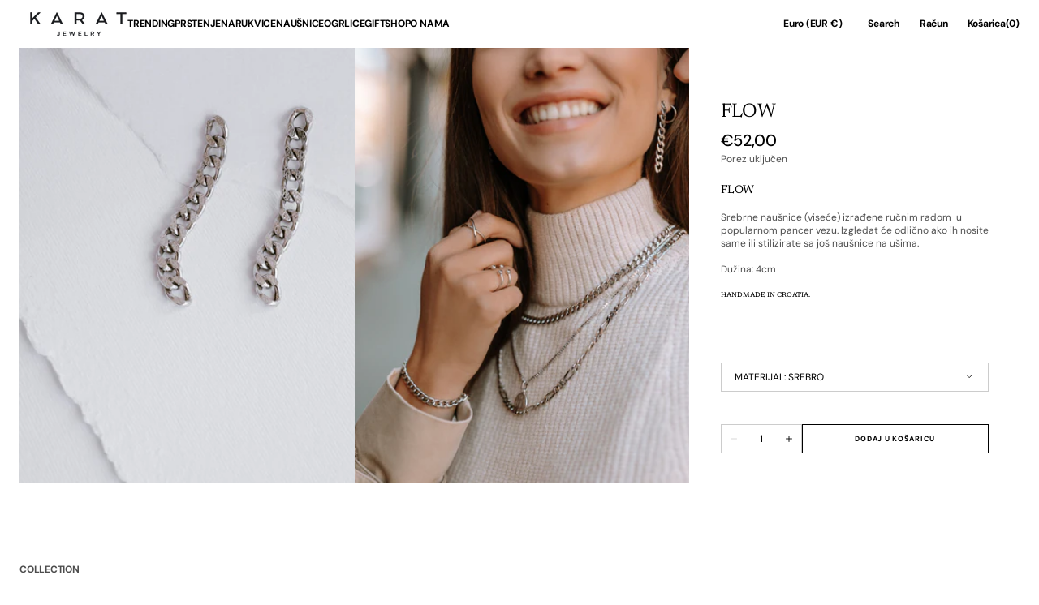

--- FILE ---
content_type: text/html; charset=utf-8
request_url: https://zlatarnicekarat.com/products/srebrne-nausnice-visece
body_size: 34074
content:
<!doctype html>
<html class="no-js" lang="hr" data-scheme="light">
  <head>
    <meta charset="utf-8">
    <meta http-equiv="X-UA-Compatible" content="IE=edge">
    <meta name="viewport" content="width=device-width,initial-scale=1">
    <meta name="theme-color" content="">
    <link rel="canonical" href="https://zlatarnicekarat.com/products/srebrne-nausnice-visece">
    <link rel="preconnect" href="https://cdn.shopify.com" crossorigin><link rel="preconnect" href="https://fonts.shopifycdn.com" crossorigin><title>FLOW</title>

    
      <meta name="description" content="FLOW Srebrne naušnice (viseće) izrađene ručnim radom  u popularnom pancer vezu. Izgledat će odlično ako ih nosite same ili stilizirate sa još naušnice na ušima.  Dužina: 4cm HANDMADE IN CROATIA. ">
    

    

<meta property="og:site_name" content="Zlatarnice Karat">
<meta property="og:url" content="https://zlatarnicekarat.com/products/srebrne-nausnice-visece">
<meta property="og:title" content="FLOW">
<meta property="og:type" content="product">
<meta property="og:description" content="FLOW Srebrne naušnice (viseće) izrađene ručnim radom  u popularnom pancer vezu. Izgledat će odlično ako ih nosite same ili stilizirate sa još naušnice na ušima.  Dužina: 4cm HANDMADE IN CROATIA. "><meta property="og:image" content="http://zlatarnicekarat.com/cdn/shop/products/prod_silver_6.jpg?v=1618054722">
  <meta property="og:image:secure_url" content="https://zlatarnicekarat.com/cdn/shop/products/prod_silver_6.jpg?v=1618054722">
  <meta property="og:image:width" content="1774">
  <meta property="og:image:height" content="1774"><meta property="og:price:amount" content="52,00">
  <meta property="og:price:currency" content="EUR"><meta name="twitter:card" content="summary_large_image">
<meta name="twitter:title" content="FLOW">
<meta name="twitter:description" content="FLOW Srebrne naušnice (viseće) izrađene ručnim radom  u popularnom pancer vezu. Izgledat će odlično ako ih nosite same ili stilizirate sa još naušnice na ušima.  Dužina: 4cm HANDMADE IN CROATIA. ">


    <script src="//zlatarnicekarat.com/cdn/shop/t/7/assets/constants.js?v=37383056447335370521731660394" defer="defer"></script>
    <script src="//zlatarnicekarat.com/cdn/shop/t/7/assets/pubsub.js?v=34180055027472970951731660395" defer="defer"></script>
    <script src="//zlatarnicekarat.com/cdn/shop/t/7/assets/global.js?v=118244680995184720971734624559" defer="defer"></script><script src="//zlatarnicekarat.com/cdn/shop/t/7/assets/quick-add.js?v=146548005023498117021731660395" defer="defer"></script>
      <script src="//zlatarnicekarat.com/cdn/shop/t/7/assets/product-form.js?v=149469441993518066821731660395" defer="defer"></script>
    

    <script>window.performance && window.performance.mark && window.performance.mark('shopify.content_for_header.start');</script><meta name="google-site-verification" content="0Gix_Pwqx4c6-oaXANhULkeyuuKlbHC_79VKYGy5HL8">
<meta name="google-site-verification" content="0Gix_Pwqx4c6-oaXANhULkeyuuKlbHC_79VKYGy5HL8">
<meta id="shopify-digital-wallet" name="shopify-digital-wallet" content="/2751365183/digital_wallets/dialog">
<link rel="alternate" type="application/json+oembed" href="https://zlatarnicekarat.com/products/srebrne-nausnice-visece.oembed">
<script async="async" src="/checkouts/internal/preloads.js?locale=hr-HR"></script>
<script id="shopify-features" type="application/json">{"accessToken":"7cb7b33cecfc9fc1cc5b6dc98853efb6","betas":["rich-media-storefront-analytics"],"domain":"zlatarnicekarat.com","predictiveSearch":true,"shopId":2751365183,"locale":"hr"}</script>
<script>var Shopify = Shopify || {};
Shopify.shop = "zlatarnicekarat.myshopify.com";
Shopify.locale = "hr";
Shopify.currency = {"active":"EUR","rate":"1.0"};
Shopify.country = "HR";
Shopify.theme = {"name":"Madrid","id":175517761884,"schema_name":"Madrid","schema_version":"1.0.3","theme_store_id":2870,"role":"main"};
Shopify.theme.handle = "null";
Shopify.theme.style = {"id":null,"handle":null};
Shopify.cdnHost = "zlatarnicekarat.com/cdn";
Shopify.routes = Shopify.routes || {};
Shopify.routes.root = "/";</script>
<script type="module">!function(o){(o.Shopify=o.Shopify||{}).modules=!0}(window);</script>
<script>!function(o){function n(){var o=[];function n(){o.push(Array.prototype.slice.apply(arguments))}return n.q=o,n}var t=o.Shopify=o.Shopify||{};t.loadFeatures=n(),t.autoloadFeatures=n()}(window);</script>
<script id="shop-js-analytics" type="application/json">{"pageType":"product"}</script>
<script defer="defer" async type="module" src="//zlatarnicekarat.com/cdn/shopifycloud/shop-js/modules/v2/client.init-shop-cart-sync_DGjqyID6.en.esm.js"></script>
<script defer="defer" async type="module" src="//zlatarnicekarat.com/cdn/shopifycloud/shop-js/modules/v2/chunk.common_CM5e3XYf.esm.js"></script>
<script type="module">
  await import("//zlatarnicekarat.com/cdn/shopifycloud/shop-js/modules/v2/client.init-shop-cart-sync_DGjqyID6.en.esm.js");
await import("//zlatarnicekarat.com/cdn/shopifycloud/shop-js/modules/v2/chunk.common_CM5e3XYf.esm.js");

  window.Shopify.SignInWithShop?.initShopCartSync?.({"fedCMEnabled":true,"windoidEnabled":true});

</script>
<script>(function() {
  var isLoaded = false;
  function asyncLoad() {
    if (isLoaded) return;
    isLoaded = true;
    var urls = ["https:\/\/easygdpr.b-cdn.net\/v\/1553540745\/gdpr.min.js?shop=zlatarnicekarat.myshopify.com","https:\/\/cdn.weglot.com\/weglot_script_tag.js?shop=zlatarnicekarat.myshopify.com","https:\/\/chimpstatic.com\/mcjs-connected\/js\/users\/5ca6074d570d3f64eec8c6c52\/e8f00607508b3c084e73b7b43.js?shop=zlatarnicekarat.myshopify.com","https:\/\/storage.nfcube.com\/instafeed-35b5f14fcc10edf33a6b3acd36cd686b.js?shop=zlatarnicekarat.myshopify.com","\/\/cdn.shopify.com\/proxy\/e780ed6fefc96a0ea904dda40de5b318581c1c49c5b7f958abd05666b2449dd0\/d1639lhkj5l89m.cloudfront.net\/js\/storefront\/uppromote.js?shop=zlatarnicekarat.myshopify.com\u0026sp-cache-control=cHVibGljLCBtYXgtYWdlPTkwMA"];
    for (var i = 0; i < urls.length; i++) {
      var s = document.createElement('script');
      s.type = 'text/javascript';
      s.async = true;
      s.src = urls[i];
      var x = document.getElementsByTagName('script')[0];
      x.parentNode.insertBefore(s, x);
    }
  };
  if(window.attachEvent) {
    window.attachEvent('onload', asyncLoad);
  } else {
    window.addEventListener('load', asyncLoad, false);
  }
})();</script>
<script id="__st">var __st={"a":2751365183,"offset":3600,"reqid":"fc7ab8e8-f839-4255-b91c-b332557c8b93-1765916718","pageurl":"zlatarnicekarat.com\/products\/srebrne-nausnice-visece","u":"cd550ecaa23d","p":"product","rtyp":"product","rid":6589892689983};</script>
<script>window.ShopifyPaypalV4VisibilityTracking = true;</script>
<script id="captcha-bootstrap">!function(){'use strict';const t='contact',e='account',n='new_comment',o=[[t,t],['blogs',n],['comments',n],[t,'customer']],c=[[e,'customer_login'],[e,'guest_login'],[e,'recover_customer_password'],[e,'create_customer']],r=t=>t.map((([t,e])=>`form[action*='/${t}']:not([data-nocaptcha='true']) input[name='form_type'][value='${e}']`)).join(','),a=t=>()=>t?[...document.querySelectorAll(t)].map((t=>t.form)):[];function s(){const t=[...o],e=r(t);return a(e)}const i='password',u='form_key',d=['recaptcha-v3-token','g-recaptcha-response','h-captcha-response',i],f=()=>{try{return window.sessionStorage}catch{return}},m='__shopify_v',_=t=>t.elements[u];function p(t,e,n=!1){try{const o=window.sessionStorage,c=JSON.parse(o.getItem(e)),{data:r}=function(t){const{data:e,action:n}=t;return t[m]||n?{data:e,action:n}:{data:t,action:n}}(c);for(const[e,n]of Object.entries(r))t.elements[e]&&(t.elements[e].value=n);n&&o.removeItem(e)}catch(o){console.error('form repopulation failed',{error:o})}}const l='form_type',E='cptcha';function T(t){t.dataset[E]=!0}const w=window,h=w.document,L='Shopify',v='ce_forms',y='captcha';let A=!1;((t,e)=>{const n=(g='f06e6c50-85a8-45c8-87d0-21a2b65856fe',I='https://cdn.shopify.com/shopifycloud/storefront-forms-hcaptcha/ce_storefront_forms_captcha_hcaptcha.v1.5.2.iife.js',D={infoText:'Zaštićeno sustavom hCaptcha',privacyText:'Zaštita privatnosti',termsText:'Uvjeti'},(t,e,n)=>{const o=w[L][v],c=o.bindForm;if(c)return c(t,g,e,D).then(n);var r;o.q.push([[t,g,e,D],n]),r=I,A||(h.body.append(Object.assign(h.createElement('script'),{id:'captcha-provider',async:!0,src:r})),A=!0)});var g,I,D;w[L]=w[L]||{},w[L][v]=w[L][v]||{},w[L][v].q=[],w[L][y]=w[L][y]||{},w[L][y].protect=function(t,e){n(t,void 0,e),T(t)},Object.freeze(w[L][y]),function(t,e,n,w,h,L){const[v,y,A,g]=function(t,e,n){const i=e?o:[],u=t?c:[],d=[...i,...u],f=r(d),m=r(i),_=r(d.filter((([t,e])=>n.includes(e))));return[a(f),a(m),a(_),s()]}(w,h,L),I=t=>{const e=t.target;return e instanceof HTMLFormElement?e:e&&e.form},D=t=>v().includes(t);t.addEventListener('submit',(t=>{const e=I(t);if(!e)return;const n=D(e)&&!e.dataset.hcaptchaBound&&!e.dataset.recaptchaBound,o=_(e),c=g().includes(e)&&(!o||!o.value);(n||c)&&t.preventDefault(),c&&!n&&(function(t){try{if(!f())return;!function(t){const e=f();if(!e)return;const n=_(t);if(!n)return;const o=n.value;o&&e.removeItem(o)}(t);const e=Array.from(Array(32),(()=>Math.random().toString(36)[2])).join('');!function(t,e){_(t)||t.append(Object.assign(document.createElement('input'),{type:'hidden',name:u})),t.elements[u].value=e}(t,e),function(t,e){const n=f();if(!n)return;const o=[...t.querySelectorAll(`input[type='${i}']`)].map((({name:t})=>t)),c=[...d,...o],r={};for(const[a,s]of new FormData(t).entries())c.includes(a)||(r[a]=s);n.setItem(e,JSON.stringify({[m]:1,action:t.action,data:r}))}(t,e)}catch(e){console.error('failed to persist form',e)}}(e),e.submit())}));const S=(t,e)=>{t&&!t.dataset[E]&&(n(t,e.some((e=>e===t))),T(t))};for(const o of['focusin','change'])t.addEventListener(o,(t=>{const e=I(t);D(e)&&S(e,y())}));const B=e.get('form_key'),M=e.get(l),P=B&&M;t.addEventListener('DOMContentLoaded',(()=>{const t=y();if(P)for(const e of t)e.elements[l].value===M&&p(e,B);[...new Set([...A(),...v().filter((t=>'true'===t.dataset.shopifyCaptcha))])].forEach((e=>S(e,t)))}))}(h,new URLSearchParams(w.location.search),n,t,e,['guest_login'])})(!0,!0)}();</script>
<script integrity="sha256-52AcMU7V7pcBOXWImdc/TAGTFKeNjmkeM1Pvks/DTgc=" data-source-attribution="shopify.loadfeatures" defer="defer" src="//zlatarnicekarat.com/cdn/shopifycloud/storefront/assets/storefront/load_feature-81c60534.js" crossorigin="anonymous"></script>
<script data-source-attribution="shopify.dynamic_checkout.dynamic.init">var Shopify=Shopify||{};Shopify.PaymentButton=Shopify.PaymentButton||{isStorefrontPortableWallets:!0,init:function(){window.Shopify.PaymentButton.init=function(){};var t=document.createElement("script");t.src="https://zlatarnicekarat.com/cdn/shopifycloud/portable-wallets/latest/portable-wallets.hr.js",t.type="module",document.head.appendChild(t)}};
</script>
<script data-source-attribution="shopify.dynamic_checkout.buyer_consent">
  function portableWalletsHideBuyerConsent(e){var t=document.getElementById("shopify-buyer-consent"),n=document.getElementById("shopify-subscription-policy-button");t&&n&&(t.classList.add("hidden"),t.setAttribute("aria-hidden","true"),n.removeEventListener("click",e))}function portableWalletsShowBuyerConsent(e){var t=document.getElementById("shopify-buyer-consent"),n=document.getElementById("shopify-subscription-policy-button");t&&n&&(t.classList.remove("hidden"),t.removeAttribute("aria-hidden"),n.addEventListener("click",e))}window.Shopify?.PaymentButton&&(window.Shopify.PaymentButton.hideBuyerConsent=portableWalletsHideBuyerConsent,window.Shopify.PaymentButton.showBuyerConsent=portableWalletsShowBuyerConsent);
</script>
<script data-source-attribution="shopify.dynamic_checkout.cart.bootstrap">document.addEventListener("DOMContentLoaded",(function(){function t(){return document.querySelector("shopify-accelerated-checkout-cart, shopify-accelerated-checkout")}if(t())Shopify.PaymentButton.init();else{new MutationObserver((function(e,n){t()&&(Shopify.PaymentButton.init(),n.disconnect())})).observe(document.body,{childList:!0,subtree:!0})}}));
</script>
<script id="sections-script" data-sections="main-product,header" defer="defer" src="//zlatarnicekarat.com/cdn/shop/t/7/compiled_assets/scripts.js?1127"></script>
<script>window.performance && window.performance.mark && window.performance.mark('shopify.content_for_header.end');</script>

    <style data-shopify>
          @font-face {
  font-family: Newsreader;
  font-weight: 400;
  font-style: normal;
  font-display: swap;
  src: url("//zlatarnicekarat.com/cdn/fonts/newsreader/newsreader_n4.b5d1a51abefc3e451a1095094f8cb52bc71994eb.woff2") format("woff2"),
       url("//zlatarnicekarat.com/cdn/fonts/newsreader/newsreader_n4.faab5347776428001f201c86fe4c783d23b58a25.woff") format("woff");
}

          @font-face {
  font-family: "DM Sans";
  font-weight: 500;
  font-style: normal;
  font-display: swap;
  src: url("//zlatarnicekarat.com/cdn/fonts/dm_sans/dmsans_n5.8a0f1984c77eb7186ceb87c4da2173ff65eb012e.woff2") format("woff2"),
       url("//zlatarnicekarat.com/cdn/fonts/dm_sans/dmsans_n5.9ad2e755a89e15b3d6c53259daad5fc9609888e6.woff") format("woff");
}

          @font-face {
  font-family: "DM Sans";
  font-weight: 400;
  font-style: normal;
  font-display: swap;
  src: url("//zlatarnicekarat.com/cdn/fonts/dm_sans/dmsans_n4.ec80bd4dd7e1a334c969c265873491ae56018d72.woff2") format("woff2"),
       url("//zlatarnicekarat.com/cdn/fonts/dm_sans/dmsans_n4.87bdd914d8a61247b911147ae68e754d695c58a6.woff") format("woff");
}

          @font-face {
  font-family: "DM Sans";
  font-weight: 400;
  font-style: normal;
  font-display: swap;
  src: url("//zlatarnicekarat.com/cdn/fonts/dm_sans/dmsans_n4.ec80bd4dd7e1a334c969c265873491ae56018d72.woff2") format("woff2"),
       url("//zlatarnicekarat.com/cdn/fonts/dm_sans/dmsans_n4.87bdd914d8a61247b911147ae68e754d695c58a6.woff") format("woff");
}

          @font-face {
  font-family: "DM Sans";
  font-weight: 700;
  font-style: normal;
  font-display: swap;
  src: url("//zlatarnicekarat.com/cdn/fonts/dm_sans/dmsans_n7.97e21d81502002291ea1de8aefb79170c6946ce5.woff2") format("woff2"),
       url("//zlatarnicekarat.com/cdn/fonts/dm_sans/dmsans_n7.af5c214f5116410ca1d53a2090665620e78e2e1b.woff") format("woff");
}

          @font-face {
  font-family: "DM Sans";
  font-weight: 700;
  font-style: normal;
  font-display: swap;
  src: url("//zlatarnicekarat.com/cdn/fonts/dm_sans/dmsans_n7.97e21d81502002291ea1de8aefb79170c6946ce5.woff2") format("woff2"),
       url("//zlatarnicekarat.com/cdn/fonts/dm_sans/dmsans_n7.af5c214f5116410ca1d53a2090665620e78e2e1b.woff") format("woff");
}

          @font-face {
  font-family: "DM Sans";
  font-weight: 700;
  font-style: normal;
  font-display: swap;
  src: url("//zlatarnicekarat.com/cdn/fonts/dm_sans/dmsans_n7.97e21d81502002291ea1de8aefb79170c6946ce5.woff2") format("woff2"),
       url("//zlatarnicekarat.com/cdn/fonts/dm_sans/dmsans_n7.af5c214f5116410ca1d53a2090665620e78e2e1b.woff") format("woff");
}

          @font-face {
  font-family: "DM Sans";
  font-weight: 700;
  font-style: normal;
  font-display: swap;
  src: url("//zlatarnicekarat.com/cdn/fonts/dm_sans/dmsans_n7.97e21d81502002291ea1de8aefb79170c6946ce5.woff2") format("woff2"),
       url("//zlatarnicekarat.com/cdn/fonts/dm_sans/dmsans_n7.af5c214f5116410ca1d53a2090665620e78e2e1b.woff") format("woff");
}

          @font-face {
  font-family: Newsreader;
  font-weight: 400;
  font-style: normal;
  font-display: swap;
  src: url("//zlatarnicekarat.com/cdn/fonts/newsreader/newsreader_n4.b5d1a51abefc3e451a1095094f8cb52bc71994eb.woff2") format("woff2"),
       url("//zlatarnicekarat.com/cdn/fonts/newsreader/newsreader_n4.faab5347776428001f201c86fe4c783d23b58a25.woff") format("woff");
}

          @font-face {
  font-family: "DM Sans";
  font-weight: 400;
  font-style: normal;
  font-display: swap;
  src: url("//zlatarnicekarat.com/cdn/fonts/dm_sans/dmsans_n4.ec80bd4dd7e1a334c969c265873491ae56018d72.woff2") format("woff2"),
       url("//zlatarnicekarat.com/cdn/fonts/dm_sans/dmsans_n4.87bdd914d8a61247b911147ae68e754d695c58a6.woff") format("woff");
}

          @font-face {
  font-family: "DM Sans";
  font-weight: 300;
  font-style: normal;
  font-display: swap;
  src: url("//zlatarnicekarat.com/cdn/fonts/dm_sans/dmsans_n3.d218434bb518134511e5205d90c23cfb8a1b261b.woff2") format("woff2"),
       url("//zlatarnicekarat.com/cdn/fonts/dm_sans/dmsans_n3.0c324a11de656e0e3f656188ad5de9ff34f70c04.woff") format("woff");
}

          @font-face {
  font-family: "DM Sans";
  font-weight: 400;
  font-style: normal;
  font-display: swap;
  src: url("//zlatarnicekarat.com/cdn/fonts/dm_sans/dmsans_n4.ec80bd4dd7e1a334c969c265873491ae56018d72.woff2") format("woff2"),
       url("//zlatarnicekarat.com/cdn/fonts/dm_sans/dmsans_n4.87bdd914d8a61247b911147ae68e754d695c58a6.woff") format("woff");
}

          @font-face {
  font-family: "DM Sans";
  font-weight: 500;
  font-style: normal;
  font-display: swap;
  src: url("//zlatarnicekarat.com/cdn/fonts/dm_sans/dmsans_n5.8a0f1984c77eb7186ceb87c4da2173ff65eb012e.woff2") format("woff2"),
       url("//zlatarnicekarat.com/cdn/fonts/dm_sans/dmsans_n5.9ad2e755a89e15b3d6c53259daad5fc9609888e6.woff") format("woff");
}

          @font-face {
  font-family: "DM Sans";
  font-weight: 700;
  font-style: normal;
  font-display: swap;
  src: url("//zlatarnicekarat.com/cdn/fonts/dm_sans/dmsans_n7.97e21d81502002291ea1de8aefb79170c6946ce5.woff2") format("woff2"),
       url("//zlatarnicekarat.com/cdn/fonts/dm_sans/dmsans_n7.af5c214f5116410ca1d53a2090665620e78e2e1b.woff") format("woff");
}

          @font-face {
  font-family: "DM Sans";
  font-weight: 400;
  font-style: italic;
  font-display: swap;
  src: url("//zlatarnicekarat.com/cdn/fonts/dm_sans/dmsans_i4.b8fe05e69ee95d5a53155c346957d8cbf5081c1a.woff2") format("woff2"),
       url("//zlatarnicekarat.com/cdn/fonts/dm_sans/dmsans_i4.403fe28ee2ea63e142575c0aa47684d65f8c23a0.woff") format("woff");
}

          @font-face {
  font-family: Newsreader;
  font-weight: 400;
  font-style: italic;
  font-display: swap;
  src: url("//zlatarnicekarat.com/cdn/fonts/newsreader/newsreader_i4.b6c896efb016d5bce4e554059dfe501c6316187d.woff2") format("woff2"),
       url("//zlatarnicekarat.com/cdn/fonts/newsreader/newsreader_i4.09e7328c6ebf6de7a11f1c4b9d76fc90424e3a85.woff") format("woff");
}

          @font-face {
  font-family: "DM Sans";
  font-weight: 700;
  font-style: italic;
  font-display: swap;
  src: url("//zlatarnicekarat.com/cdn/fonts/dm_sans/dmsans_i7.52b57f7d7342eb7255084623d98ab83fd96e7f9b.woff2") format("woff2"),
       url("//zlatarnicekarat.com/cdn/fonts/dm_sans/dmsans_i7.d5e14ef18a1d4a8ce78a4187580b4eb1759c2eda.woff") format("woff");
}


          
        :root,
          	[data-scheme=light] .color-background-1 {
          		--color-background: 255,255,255;
              --color-background-secondary: 247,247,247;
          		
          			--gradient-background: #ffffff;
          		
          		--color-foreground: 0, 0, 0;
          		--color-foreground-secondary: 77, 77, 77;
          		--color-foreground-title: 0, 0, 0;

          		--color-button-text: 249, 249, 249;
          		--color-button-text-hover: 249, 249, 249;
          		--color-button: 0, 0, 0;
          		--color-button-hover: 40, 40, 40;

          		--color-button-secondary: 235, 235, 235;
          		--color-button-secondary-hover: 238, 238, 238;
          		--color-button-secondary-text: 0, 0, 0;
          		--color-button-secondary-text-hover: 0, 0, 0;

          		--color-button-tertiary-text: 0, 0, 0;
          		--color-button-tertiary-text-hover: 255, 255, 255;
          		--color-button-tertiary: 0, 0, 0;
          		--color-button-tertiary-hover: 0, 0, 0;

          		--color-overlay: 0, 0, 0;
          		--color-border-input: 204, 204, 204;
          		--color-border-input-hover: 128, 128, 128;
          		--color-background-input: 255, 255, 255;
          		--color-border: 225, 225, 225;
          	}
          	@media (prefers-color-scheme: light) {
        	:root,
          		[data-scheme=auto] .color-background-1 {
          			--color-background: 255,255,255;
                --color-background-secondaryu: 247,247,247;
          			
          				--gradient-background: #ffffff;
          			
          			--color-foreground: 0, 0, 0;
          			--color-foreground-secondary: 77, 77, 77;
          			--color-foreground-title: 0, 0, 0;

          			--color-button-text: 249, 249, 249;
          			--color-button-text-hover: 249, 249, 249;
          			--color-button: 0, 0, 0;
          			--color-button-hover: 40, 40, 40;

          			--color-button-secondary: 235, 235, 235;
          			--color-button-secondary-hover: 238, 238, 238;
          			--color-button-secondary-text: 0, 0, 0;
          			--color-button-secondary-text-hover: 0, 0, 0;

          			--color-button-tertiary-text: 0, 0, 0;
          			--color-button-tertiary-text-hover: 255, 255, 255;
          			--color-button-tertiary: 0, 0, 0;
          			--color-button-tertiary-hover: 0, 0, 0;

          			--color-overlay: 0, 0, 0;
          			--color-border-input: 204, 204, 204;
          			--color-border-input-hover: 128, 128, 128;
          			--color-background-input: 255, 255, 255;
          			--color-border: 225, 225, 225;
          		}
          	}
          
        
          	[data-scheme=light] .color-background-2 {
          		--color-background: 40,40,40;
              --color-background-secondary: 31,31,31;
          		
          			--gradient-background: #282828;
          		
          		--color-foreground: 255, 255, 255;
          		--color-foreground-secondary: 169, 169, 169;
          		--color-foreground-title: 255, 255, 255;

          		--color-button-text: 0, 0, 0;
          		--color-button-text-hover: 0, 0, 0;
          		--color-button: 255, 255, 255;
          		--color-button-hover: 238, 238, 238;

          		--color-button-secondary: 0, 0, 0;
          		--color-button-secondary-hover: 40, 40, 40;
          		--color-button-secondary-text: 255, 255, 255;
          		--color-button-secondary-text-hover: 255, 255, 255;

          		--color-button-tertiary-text: 255, 255, 255;
          		--color-button-tertiary-text-hover: 0, 0, 0;
          		--color-button-tertiary: 255, 255, 255;
          		--color-button-tertiary-hover: 255, 255, 255;

          		--color-overlay: 0, 0, 0;
          		--color-border-input: 62, 62, 62;
          		--color-border-input-hover: 62, 62, 62;
          		--color-background-input: 53, 53, 53;
          		--color-border: 222, 217, 212;
          	}
          	@media (prefers-color-scheme: light) {
        	
          		[data-scheme=auto] .color-background-2 {
          			--color-background: 40,40,40;
                --color-background-secondaryu: 31,31,31;
          			
          				--gradient-background: #282828;
          			
          			--color-foreground: 255, 255, 255;
          			--color-foreground-secondary: 169, 169, 169;
          			--color-foreground-title: 255, 255, 255;

          			--color-button-text: 0, 0, 0;
          			--color-button-text-hover: 0, 0, 0;
          			--color-button: 255, 255, 255;
          			--color-button-hover: 238, 238, 238;

          			--color-button-secondary: 0, 0, 0;
          			--color-button-secondary-hover: 40, 40, 40;
          			--color-button-secondary-text: 255, 255, 255;
          			--color-button-secondary-text-hover: 255, 255, 255;

          			--color-button-tertiary-text: 255, 255, 255;
          			--color-button-tertiary-text-hover: 0, 0, 0;
          			--color-button-tertiary: 255, 255, 255;
          			--color-button-tertiary-hover: 255, 255, 255;

          			--color-overlay: 0, 0, 0;
          			--color-border-input: 62, 62, 62;
          			--color-border-input-hover: 62, 62, 62;
          			--color-background-input: 53, 53, 53;
          			--color-border: 222, 217, 212;
          		}
          	}
          

          body, .color-background-1, .color-background-2 {
          color: rgba(var(--color-foreground));
          /*background-color: rgb(var(--color-background));*/
          background: rgb(var(--color-background));
	        background: var(--gradient-background);
          background-attachment: fixed;
          }

          :root {
          	--announcement-height: 0px;
          	--header-height: 0px;
          	--breadcrumbs-height: 0px;

          	--spaced-section: 5rem;
						
						--border-radius-media: 0px;

          	--font-body-family: "DM Sans", sans-serif;
          	--font-body-style: normal;
          	--font-body-weight: 400;

          	--font-body-scale: 1.24;
          	--font-body-second-scale: 1.2;
          	--font-body-line-height: 1.4;

          	--font-heading-family: Newsreader, serif;
          	--font-heading-style: normal;
          	--font-heading-weight: 400;
          	--font-heading-letter-spacing: -0.3em;
          	--font-heading-line-height: 1.3;

          	--font-subtitle-family: "DM Sans", sans-serif;
          	--font-subtitle-style: normal;
          	--font-subtitle-weight: 700;
          	--font-subtitle-text-transform: none;
          	--font-subtitle-scale: 1.34;

          	--font-heading-h1-scale: 1.1;
          	--font-heading-h2-scale: 1.0;
          	--font-heading-h3-scale: 1.0;

          	--font-heading-card-family: "DM Sans", sans-serif;
          	--font-heading-card-style: normal;
          	--font-heading-card-weight: 500;
          	--font-text-card-family: "DM Sans", sans-serif;
          	--font-text-card-style: normal;
          	--font-text-card-weight: 400;
          	--font-heading-card-letter-spacing: -0.2em;


          	--font-heading-card-scale: 1.0;
          	--font-text-card-scale: 1.4;

          	--font-button-family: "DM Sans", sans-serif;
          	--font-button-style: normal;
          	--font-button-weight: 700;
          	--font-button-text-transform: uppercase;
          	--font-button-scale: 1.0;

          	--font-button-family: "DM Sans", sans-serif;
          	--font-button-style: normal;
          	--font-button-weight: 700;
          	--font-button-text-transform: uppercase;
          	--font-button-letter-spacing: 0.8em;
          	--font-subtitle-letter-spacing: -0.2em;;

          	--font-header-menu-family: "DM Sans", sans-serif;
          	--font-header-menu-style: normal;
          	--font-header-menu-weight: 700;
          	--font-header-menu-scale: 1.34;
          	--font-header-menu-letter-spacing: -0.2em;
          	--font-header-menu-text-transform: none;

          	--font-footer-menu-family: "DM Sans", sans-serif;
          	--font-footer-menu-style: normal;
          	--font-footer-menu-weight: 700;
            --font-footer-menu-scale: 1.34;
            --font-footer-menu-letter-spacing: -0.2em;
          	--font-footer-menu-text-transform: none;

          	--font-popups-heading-family: Newsreader, serif;
            --font-popups-heading-style: normal;
            --font-popups-heading-weight: 400;
            --font-popups-text-family: "DM Sans", sans-serif;
            --font-popups-text-style: normal;
            --font-popups-text-weight: 400;
            --font-popup-heading-scale: 1.23;
            --font-popup-desc-scale: 1.0;
            --font-popup-text-scale: 1.07;
            --font-notification-heading-scale: 1.0;
            --font-notification-text-scale: 1.0;

          	--border-radius-button: 0px;
          	--payment-terms-background-color: ;
          	--color-card-price-new: 0, 0, 0;
          	--color-card-price-old: 153, 153, 153;
            --color-badge-sale-background: 255, 255, 255;
		      	--color-badge-sale-text: 0, 0, 0;
            --color-badge-soldout-background: 255, 255, 255;
            --color-badge-soldout-text: 0, 0, 0;
            --color-badge-custom-background: 255, 255, 255;
            --color-badge-custom-text: 0, 0, 0;
            --color-product-card-slider-control: 0, 0, 0;
          }

          @media screen and (min-width: 990px) {
          	:root {
          		--spaced-section: 16rem;
          	}
          }

          *,
          *::before,
          *::after {
            box-sizing: inherit;
          }

          html {
            box-sizing: border-box;
            font-size: 10px;
            height: 100%;
          }

          body {
            position: relative;
            display: grid;
            grid-template-rows: auto auto 1fr auto;
            grid-template-columns: 100%;
            min-height: 100%;
            margin: 0;
            font-size: calc(var(--font-body-scale) * 1rem);
            line-height: var(--font-body-line-height);
            font-family: var(--font-body-family);
            font-style: var(--font-body-style);
            font-weight: var(--font-body-weight);
            overflow-x: hidden;
          }
          
    </style>
    <style data-shopify>
  
  [data-scheme=dark] .color-background-1 {
  	--color-background: 31, 31, 31;
  	--color-overlay: 0, 0, 0;
  	--gradient-background: rgb(31, 31, 31);
  	--color-foreground: 255, 255, 255;
  	--color-foreground-secondary: 169, 169, 169;
  	--color-foreground-title: 255, 255, 255;
  	--color-border-input: 53, 53, 53;
  	--color-border-input-hover: 80, 80, 80;
  	--color-background-input: 31, 31, 31;
  	--color-border: 90, 90, 90;
  	--color-announcement-bar: 0, 0, 0;
  	--color-announcement-bar-background-1: 0, 0, 0;
  	--color-link: 255, 255, 255;
  	--alpha-link: 0.5;
  	--color-button: 53, 53, 53;
  	--color-button-hover: 0, 0, 0;
  	--color-button-text: 255, 255, 255;
  	--color-button-text-hover: 255, 255, 255;
  	--color-button-secondary: 53, 53, 53;
  	--color-button-secondary-hover: 0, 0, 0;
  	--color-button-secondary-text: 255, 255, 255;
  	--color-button-secondary-text-hover: 255, 255, 255;
  	--color-button-tertiary: 255, 255, 255;
  	--color-button-tertiary-hover: 255, 255, 255;
  	--color-button-tertiary-text: 255, 255, 255;
  	--color-button-tertiary-text-hover: 0, 0, 0;
  	--alpha-button-background: 1;
  	--alpha-button-border: 1;
  	--color-social: 255, 255, 255;
  	--color-placeholder-input: 255, 255, 255;
  	--color-card-price-new: 255, 255, 255;
  	--color-card-price-old: 169, 169, 169;
  	--color-error-background: 0, 0, 0;
  	--color-title-text: 255, 255, 255;

		.product-popup-modal__content, 
		.drawer__inner, 
		.drawer .cart-item .quantity,
		#search-modal .search__content,
		#search-modal .search__input,
		#account-modal .account__content,
		.burger-menu__wrapper,
		.burger-menu__header,
		.burger-menu__submenu-inner,
		.banner-popup-modal__content,
		.quick-add-modal__content,
		.quick-add-modal .product__outer,
		.product__badge .badge
		{
			background: #2a2a2a;
		}

		.product-form__controls-group label.variant-swatch:hover,
		.product-form__controls-group input:checked:not(.disabled)+label.variant-swatch{
			border-color: #626262;
		}
  }
  @media (prefers-color-scheme: dark) {
  	[data-scheme=auto] .color-background-1 {
  		--color-background: 31, 31, 31;
  		--gradient-background: rgb(31, 31, 31);
  		--color-overlay: 0, 0, 0;
  		--color-foreground: 255, 255, 255;
  		--color-foreground-secondary: 169, 169, 169;
  		--color-foreground-title: 255, 255, 255;
  		--color-border-input: 53, 53, 53;
  		--color-border-input-hover: 10, 10, 10;
  		--color-background-input: 31, 31, 31;
  		--color-border: 90, 90, 90;
  		--color-announcement-bar: 0, 0, 0;
  		--color-announcement-bar-background-1: 0, 0, 0;
  		--color-link: 255, 255, 255;
  		--alpha-link: 0.5;
  		--color-button: 53, 53, 53;
  		--color-button-hover: 0, 0, 0;
  		--color-button-text: 255, 255, 255;
  		--color-button-text-hover: 255, 255, 255;
  		--color-button-secondary: 53, 53, 53;
  		--color-button-secondary-hover: 0, 0, 0;
  		--color-button-secondary-text: 255, 255, 255;
  		--color-button-secondary-text-hover: 255, 255, 255;
  		--color-button-tertiary: 255, 255, 255;
  		--color-button-tertiary-hover: 255, 255, 255;
  		--color-button-tertiary-text: 255, 255, 255;
  		--color-button-tertiary-text-hover: 0, 0, 0;
  		--alpha-button-background: 1;
  		--alpha-button-border: 1;
  		--color-social: 255, 255, 255;
  		--color-placeholder-input: 255, 255, 255;
  		--color-card-price-new: 255, 255, 255;
  		--color-card-price-old: 169, 169, 169;
  		--color-error-background: 0, 0, 0;
  		--color-title-text: 255, 255, 255;

			.product-popup-modal__content, 
			.drawer__inner, 
			.drawer .cart-item .quantity,
			#search-modal .search__content,
			#search-modal .search__input,
			#account-modal .account__content,
			.burger-menu__wrapper,
			.burger-menu__header,
			.burger-menu__submenu-inner,
			.banner-popup-modal__content,
			.quick-add-modal__content,
			.quick-add-modal .product__outer,
			.product__badge .badge
			{
				background: #2a2a2a;
			}

			.product-form__controls-group label.variant-swatch:hover,
			.product-form__controls-group input:checked:not(.disabled)+label.variant-swatch{
				border-color: #626262;
			}
  	}
  }
  
  [data-scheme=dark] .color-background-2 {
  	--color-background: 31, 31, 31;
  	--color-overlay: 0, 0, 0;
  	--gradient-background: rgb(31, 31, 31);
  	--color-foreground: 255, 255, 255;
  	--color-foreground-secondary: 169, 169, 169;
  	--color-foreground-title: 255, 255, 255;
  	--color-border-input: 53, 53, 53;
  	--color-border-input-hover: 80, 80, 80;
  	--color-background-input: 31, 31, 31;
  	--color-border: 90, 90, 90;
  	--color-announcement-bar: 0, 0, 0;
  	--color-announcement-bar-background-1: 0, 0, 0;
  	--color-link: 255, 255, 255;
  	--alpha-link: 0.5;
  	--color-button: 53, 53, 53;
  	--color-button-hover: 0, 0, 0;
  	--color-button-text: 255, 255, 255;
  	--color-button-text-hover: 255, 255, 255;
  	--color-button-secondary: 53, 53, 53;
  	--color-button-secondary-hover: 0, 0, 0;
  	--color-button-secondary-text: 255, 255, 255;
  	--color-button-secondary-text-hover: 255, 255, 255;
  	--color-button-tertiary: 255, 255, 255;
  	--color-button-tertiary-hover: 255, 255, 255;
  	--color-button-tertiary-text: 255, 255, 255;
  	--color-button-tertiary-text-hover: 0, 0, 0;
  	--alpha-button-background: 1;
  	--alpha-button-border: 1;
  	--color-social: 255, 255, 255;
  	--color-placeholder-input: 255, 255, 255;
  	--color-card-price-new: 255, 255, 255;
  	--color-card-price-old: 169, 169, 169;
  	--color-error-background: 0, 0, 0;
  	--color-title-text: 255, 255, 255;

		.product-popup-modal__content, 
		.drawer__inner, 
		.drawer .cart-item .quantity,
		#search-modal .search__content,
		#search-modal .search__input,
		#account-modal .account__content,
		.burger-menu__wrapper,
		.burger-menu__header,
		.burger-menu__submenu-inner,
		.banner-popup-modal__content,
		.quick-add-modal__content,
		.quick-add-modal .product__outer,
		.product__badge .badge
		{
			background: #2a2a2a;
		}

		.product-form__controls-group label.variant-swatch:hover,
		.product-form__controls-group input:checked:not(.disabled)+label.variant-swatch{
			border-color: #626262;
		}
  }
  @media (prefers-color-scheme: dark) {
  	[data-scheme=auto] .color-background-2 {
  		--color-background: 31, 31, 31;
  		--gradient-background: rgb(31, 31, 31);
  		--color-overlay: 0, 0, 0;
  		--color-foreground: 255, 255, 255;
  		--color-foreground-secondary: 169, 169, 169;
  		--color-foreground-title: 255, 255, 255;
  		--color-border-input: 53, 53, 53;
  		--color-border-input-hover: 10, 10, 10;
  		--color-background-input: 31, 31, 31;
  		--color-border: 90, 90, 90;
  		--color-announcement-bar: 0, 0, 0;
  		--color-announcement-bar-background-1: 0, 0, 0;
  		--color-link: 255, 255, 255;
  		--alpha-link: 0.5;
  		--color-button: 53, 53, 53;
  		--color-button-hover: 0, 0, 0;
  		--color-button-text: 255, 255, 255;
  		--color-button-text-hover: 255, 255, 255;
  		--color-button-secondary: 53, 53, 53;
  		--color-button-secondary-hover: 0, 0, 0;
  		--color-button-secondary-text: 255, 255, 255;
  		--color-button-secondary-text-hover: 255, 255, 255;
  		--color-button-tertiary: 255, 255, 255;
  		--color-button-tertiary-hover: 255, 255, 255;
  		--color-button-tertiary-text: 255, 255, 255;
  		--color-button-tertiary-text-hover: 0, 0, 0;
  		--alpha-button-background: 1;
  		--alpha-button-border: 1;
  		--color-social: 255, 255, 255;
  		--color-placeholder-input: 255, 255, 255;
  		--color-card-price-new: 255, 255, 255;
  		--color-card-price-old: 169, 169, 169;
  		--color-error-background: 0, 0, 0;
  		--color-title-text: 255, 255, 255;

			.product-popup-modal__content, 
			.drawer__inner, 
			.drawer .cart-item .quantity,
			#search-modal .search__content,
			#search-modal .search__input,
			#account-modal .account__content,
			.burger-menu__wrapper,
			.burger-menu__header,
			.burger-menu__submenu-inner,
			.banner-popup-modal__content,
			.quick-add-modal__content,
			.quick-add-modal .product__outer,
			.product__badge .badge
			{
				background: #2a2a2a;
			}

			.product-form__controls-group label.variant-swatch:hover,
			.product-form__controls-group input:checked:not(.disabled)+label.variant-swatch{
				border-color: #626262;
			}
  	}
  }
  
  [data-scheme=dark] {
  	--color-background: 31, 31, 31;
  	--color-background-secondary: 40, 40, 40;
  	--gradient-background: rgb(31, 31, 31);
  	--color-overlay: 0, 0, 0;
  	--color-foreground: 255, 255, 255;
  	--color-foreground-secondary: 169, 169, 169;
  	--color-foreground-title: 255, 255, 255;
  	--color-border-input: 53, 53, 53;
		--color-border-input-hover: 80, 80, 80;
		--color-background-input: 31, 31, 31;
  	--color-border: 90, 90, 90;
  	--color-announcement-bar: 0, 0, 0;
  	--color-announcement-bar-background-1: 0, 0, 0;
  	--color-link: 255, 255, 255;
  	--alpha-link: 0.5;
  	--color-button: 53, 53, 53;
  	--color-button-hover: 0, 0, 0;
  	--color-button-text: 255, 255, 255;
  	--color-button-text-hover: 255, 255, 255;
  	--color-button-secondary: 53, 53, 53;
  	--color-button-secondary-hover: 0, 0, 0;
  	--color-button-secondary-text: 255, 255, 255;
  	--color-button-secondary-text-hover: 255, 255, 255;
  	--color-button-tertiary: 255, 255, 255;
  	--color-button-tertiary-hover: 255, 255, 255;
  	--color-button-tertiary-text: 255, 255, 255;
  	--color-button-tertiary-text-hover: 0, 0, 0;
  	--alpha-button-background: 1;
  	--alpha-button-border: 1;
  	--color-social: 255, 255, 255;
  	--color-placeholder-input: 255, 255, 255;
  	--color-card-price-new: 255, 255, 255;
  	--color-card-price-old: 169, 169, 169;
  	--color-error-background: 0, 0, 0;
  	--color-title-text: 255, 255, 255;

  	.color-background-1 {
  		--color-background: 31, 31, 31;
   	}
  	.color-background-2 {
  		--color-background: 40, 40, 40;
  		--gradient-background: rgb(40, 40, 40);
  	}

		.product-popup-modal__content, 
		.drawer__inner, 
		.drawer .cart-item .quantity,
		#search-modal .search__content,
		#search-modal .search__input,
		#account-modal .account__content,
		.burger-menu__wrapper,
		.burger-menu__header,
		.burger-menu__submenu-inner,
		.banner-popup-modal__content,
		.quick-add-modal__content,
		.quick-add-modal .product__outer,
		.product__badge .badge
		{
			background: #2a2a2a;
		}

		.product-form__controls-group label.variant-swatch:hover,
		.product-form__controls-group input:checked:not(.disabled)+label.variant-swatch{
			border-color: #626262;
		}
  }
  @media (prefers-color-scheme: dark) {
  	[data-scheme=auto] {
  		--color-background: 31, 31, 31;
  		--color-background-secondary: 40, 40, 40;
  		--gradient-background: rgb(31, 31, 31);
  		--color-overlay: 0, 0, 0;
  		--color-foreground: 255, 255, 255;
  		--color-foreground-secondary: 169, 169, 169;
  		--color-foreground-title: 255, 255, 255;
  		--color-border-input: 53, 53, 53;
  		--color-border-input-hover: 10, 10, 10;
  		--color-background-input: 31, 31, 31;
  		--color-border: 90, 90, 90;
  		--color-announcement-bar: 0, 0, 0;
  		--color-announcement-bar-background-1: 0, 0, 0;
  		--color-link: 255, 255, 255;
  		--alpha-link: 0.5;
  		--color-button: 53, 53, 53;
  		--color-button-hover: 0, 0, 0;
  		--color-button-text: 255, 255, 255;
  		--color-button-text-hover: 255, 255, 255;
  		--color-button-secondary: 53, 53, 53;
  		--color-button-secondary-hover: 0, 0, 0;
  		--color-button-secondary-text: 255, 255, 255;
  		--color-button-secondary-text-hover: 255, 255, 255;
  		--color-button-tertiary: 255, 255, 255;
  		--color-button-tertiary-hover: 255, 255, 255;
  		--color-button-tertiary-text: 255, 255, 255;
  		--color-button-tertiary-text-hover: 0, 0, 0;
  		--alpha-button-background: 1;
  		--alpha-button-border: 1;
  		--color-social: 255, 255, 255;
  		--color-placeholder-input: 255, 255, 255;
  		--color-card-price-new: 255, 255, 255;
  		--color-card-price-old: 169, 169, 169;
  		--color-error-background: 0, 0, 0;
  		--color-title-text: 255, 255, 255;

  		.color-background-1 {
  			--color-background: 31, 31, 31;
  		}
  		.color-background-2 {
  			--color-background: 40, 40, 40;
  			--gradient-background: rgb(40, 40, 40);
  		}

			.product-popup-modal__content, 
			.drawer__inner, 
			.drawer .cart-item .quantity,
			#search-modal .search__content,
			#search-modal .search__input,
			#account-modal .account__content,
			.burger-menu__wrapper,
			.burger-menu__header,
			.burger-menu__submenu-inner,
			.banner-popup-modal__content,
			.quick-add-modal__content,
			.quick-add-modal .product__outer,
			.product__badge .badge
			{
				background: #2a2a2a;
			}

			.product-form__controls-group label.variant-swatch:hover,
			.product-form__controls-group input:checked:not(.disabled)+label.variant-swatch{
				border-color: #626262;
			}
  	}
  }
</style>

    <link href="//zlatarnicekarat.com/cdn/shop/t/7/assets/swiper-bundle.min.css?v=10773525569039877401731660396" rel="stylesheet" type="text/css" media="all" />
    <link href="//zlatarnicekarat.com/cdn/shop/t/7/assets/base.css?v=140692329988672520341734624546" rel="stylesheet" type="text/css" media="all" /><link href="//zlatarnicekarat.com/cdn/shop/t/7/assets/section-reviews.css?v=32376773364758310271731660396" rel="stylesheet" type="text/css" media="all" /><link
        rel="stylesheet"
        href="//zlatarnicekarat.com/cdn/shop/t/7/assets/component-predictive-search.css?v=53416992617169959061731660394"
        media="print"
        onload="this.media='all'"
      ><link rel="stylesheet" href="//zlatarnicekarat.com/cdn/shop/t/7/assets/component-deferred-media.css?v=68707802736351725321731660394" media="all">
        <link
          rel="preload"
          href="//zlatarnicekarat.com/cdn/shop/t/7/assets/quick-add.css?v=75930424083147801221731660395"
          as="style"
          onload="this.onload=null;this.rel='stylesheet'"
        ><link rel="preload" as="font" href="//zlatarnicekarat.com/cdn/fonts/dm_sans/dmsans_n4.ec80bd4dd7e1a334c969c265873491ae56018d72.woff2" type="font/woff2" crossorigin><link rel="preload" as="font" href="//zlatarnicekarat.com/cdn/fonts/newsreader/newsreader_n4.b5d1a51abefc3e451a1095094f8cb52bc71994eb.woff2" type="font/woff2" crossorigin><script>
      document.documentElement.className = document.documentElement.className.replace('no-js', 'js');
      if (Shopify.designMode) {
        document.documentElement.classList.add('shopify-design-mode');
      }
    </script>

    <script src="//zlatarnicekarat.com/cdn/shop/t/7/assets/jquery-3.6.0.js?v=184217876181003224711731660395" defer="defer"></script>
    <script src="//zlatarnicekarat.com/cdn/shop/t/7/assets/ScrollTrigger.min.js?v=105224310842884405841731660395" defer="defer"></script>
    <script src="//zlatarnicekarat.com/cdn/shop/t/7/assets/gsap.min.js?v=143236058134962329301731660395" defer="defer"></script>
    <script src="//zlatarnicekarat.com/cdn/shop/t/7/assets/swiper-bundle.min.js?v=78431384336979601251731660396" defer="defer"></script>
    <script src="//zlatarnicekarat.com/cdn/shop/t/7/assets/product-card.js?v=177787655361850681331731660395" defer="defer"></script>
    <script src="//zlatarnicekarat.com/cdn/shop/t/7/assets/popup.js?v=8636812788435060281731660395" defer="defer"></script>
    
    

    <script>
      let cscoDarkMode = {};

      (function () {
        const body = document.querySelector('html[data-scheme]');

        cscoDarkMode = {
          init: function (e) {
            this.initMode(e);
            window.matchMedia('(prefers-color-scheme: dark)').addListener((e) => {
              this.initMode(e);
            });

            window.addEventListener('load', () => {
              const toggleBtns = document.querySelectorAll('.header__toggle-scheme');
              toggleBtns.forEach((btn) => {
                btn.addEventListener('click', (e) => {
                  e.preventDefault();

                  if ('auto' === body.getAttribute('data-scheme')) {
                    if (window.matchMedia('(prefers-color-scheme: dark)').matches) {
                      cscoDarkMode.changeScheme('light', true);
                    } else if (window.matchMedia('(prefers-color-scheme: light)').matches) {
                      cscoDarkMode.changeScheme('dark', true);
                    }
                  } else {
                    if ('dark' === body.getAttribute('data-scheme')) {
                      cscoDarkMode.changeScheme('light', true);
                    } else {
                      cscoDarkMode.changeScheme('dark', true);
                    }
                  }
                });
              });
            });
          },
          initMode: function (e) {
            let siteScheme = false;
            switch (
              'light' // Field. User’s system preference.
            ) {
              case 'dark':
                siteScheme = 'dark';
                break;
              case 'light':
                siteScheme = 'light';
                break;
              case 'system':
                siteScheme = 'auto';
                break;
            }
            if ('false') {
              // Field. Enable dark/light mode toggle.
              if ('light' === localStorage.getItem('_color_schema')) {
                siteScheme = 'light';
              }
              if ('dark' === localStorage.getItem('_color_schema')) {
                siteScheme = 'dark';
              }
            }
            if (siteScheme && siteScheme !== body.getAttribute('data-scheme')) {
              this.changeScheme(siteScheme, false);
            }
          },
          changeScheme: function (siteScheme, cookie) {
            body.classList.add('scheme-toggled');
            body.setAttribute('data-scheme', siteScheme);
            if (cookie) {
              localStorage.setItem('_color_schema', siteScheme);
            }
            setTimeout(() => {
              body.classList.remove('scheme-toggled');
            }, 100);
          },
        };
      })();

      cscoDarkMode.init();

      document.addEventListener('shopify:section:load', function () {
        setTimeout(() => {
          cscoDarkMode.init();
        }, 100);
      });
    </script>
  <link href="https://monorail-edge.shopifysvc.com" rel="dns-prefetch">
<script>(function(){if ("sendBeacon" in navigator && "performance" in window) {try {var session_token_from_headers = performance.getEntriesByType('navigation')[0].serverTiming.find(x => x.name == '_s').description;} catch {var session_token_from_headers = undefined;}var session_cookie_matches = document.cookie.match(/_shopify_s=([^;]*)/);var session_token_from_cookie = session_cookie_matches && session_cookie_matches.length === 2 ? session_cookie_matches[1] : "";var session_token = session_token_from_headers || session_token_from_cookie || "";function handle_abandonment_event(e) {var entries = performance.getEntries().filter(function(entry) {return /monorail-edge.shopifysvc.com/.test(entry.name);});if (!window.abandonment_tracked && entries.length === 0) {window.abandonment_tracked = true;var currentMs = Date.now();var navigation_start = performance.timing.navigationStart;var payload = {shop_id: 2751365183,url: window.location.href,navigation_start,duration: currentMs - navigation_start,session_token,page_type: "product"};window.navigator.sendBeacon("https://monorail-edge.shopifysvc.com/v1/produce", JSON.stringify({schema_id: "online_store_buyer_site_abandonment/1.1",payload: payload,metadata: {event_created_at_ms: currentMs,event_sent_at_ms: currentMs}}));}}window.addEventListener('pagehide', handle_abandonment_event);}}());</script>
<script id="web-pixels-manager-setup">(function e(e,d,r,n,o){if(void 0===o&&(o={}),!Boolean(null===(a=null===(i=window.Shopify)||void 0===i?void 0:i.analytics)||void 0===a?void 0:a.replayQueue)){var i,a;window.Shopify=window.Shopify||{};var t=window.Shopify;t.analytics=t.analytics||{};var s=t.analytics;s.replayQueue=[],s.publish=function(e,d,r){return s.replayQueue.push([e,d,r]),!0};try{self.performance.mark("wpm:start")}catch(e){}var l=function(){var e={modern:/Edge?\/(1{2}[4-9]|1[2-9]\d|[2-9]\d{2}|\d{4,})\.\d+(\.\d+|)|Firefox\/(1{2}[4-9]|1[2-9]\d|[2-9]\d{2}|\d{4,})\.\d+(\.\d+|)|Chrom(ium|e)\/(9{2}|\d{3,})\.\d+(\.\d+|)|(Maci|X1{2}).+ Version\/(15\.\d+|(1[6-9]|[2-9]\d|\d{3,})\.\d+)([,.]\d+|)( \(\w+\)|)( Mobile\/\w+|) Safari\/|Chrome.+OPR\/(9{2}|\d{3,})\.\d+\.\d+|(CPU[ +]OS|iPhone[ +]OS|CPU[ +]iPhone|CPU IPhone OS|CPU iPad OS)[ +]+(15[._]\d+|(1[6-9]|[2-9]\d|\d{3,})[._]\d+)([._]\d+|)|Android:?[ /-](13[3-9]|1[4-9]\d|[2-9]\d{2}|\d{4,})(\.\d+|)(\.\d+|)|Android.+Firefox\/(13[5-9]|1[4-9]\d|[2-9]\d{2}|\d{4,})\.\d+(\.\d+|)|Android.+Chrom(ium|e)\/(13[3-9]|1[4-9]\d|[2-9]\d{2}|\d{4,})\.\d+(\.\d+|)|SamsungBrowser\/([2-9]\d|\d{3,})\.\d+/,legacy:/Edge?\/(1[6-9]|[2-9]\d|\d{3,})\.\d+(\.\d+|)|Firefox\/(5[4-9]|[6-9]\d|\d{3,})\.\d+(\.\d+|)|Chrom(ium|e)\/(5[1-9]|[6-9]\d|\d{3,})\.\d+(\.\d+|)([\d.]+$|.*Safari\/(?![\d.]+ Edge\/[\d.]+$))|(Maci|X1{2}).+ Version\/(10\.\d+|(1[1-9]|[2-9]\d|\d{3,})\.\d+)([,.]\d+|)( \(\w+\)|)( Mobile\/\w+|) Safari\/|Chrome.+OPR\/(3[89]|[4-9]\d|\d{3,})\.\d+\.\d+|(CPU[ +]OS|iPhone[ +]OS|CPU[ +]iPhone|CPU IPhone OS|CPU iPad OS)[ +]+(10[._]\d+|(1[1-9]|[2-9]\d|\d{3,})[._]\d+)([._]\d+|)|Android:?[ /-](13[3-9]|1[4-9]\d|[2-9]\d{2}|\d{4,})(\.\d+|)(\.\d+|)|Mobile Safari.+OPR\/([89]\d|\d{3,})\.\d+\.\d+|Android.+Firefox\/(13[5-9]|1[4-9]\d|[2-9]\d{2}|\d{4,})\.\d+(\.\d+|)|Android.+Chrom(ium|e)\/(13[3-9]|1[4-9]\d|[2-9]\d{2}|\d{4,})\.\d+(\.\d+|)|Android.+(UC? ?Browser|UCWEB|U3)[ /]?(15\.([5-9]|\d{2,})|(1[6-9]|[2-9]\d|\d{3,})\.\d+)\.\d+|SamsungBrowser\/(5\.\d+|([6-9]|\d{2,})\.\d+)|Android.+MQ{2}Browser\/(14(\.(9|\d{2,})|)|(1[5-9]|[2-9]\d|\d{3,})(\.\d+|))(\.\d+|)|K[Aa][Ii]OS\/(3\.\d+|([4-9]|\d{2,})\.\d+)(\.\d+|)/},d=e.modern,r=e.legacy,n=navigator.userAgent;return n.match(d)?"modern":n.match(r)?"legacy":"unknown"}(),u="modern"===l?"modern":"legacy",c=(null!=n?n:{modern:"",legacy:""})[u],f=function(e){return[e.baseUrl,"/wpm","/b",e.hashVersion,"modern"===e.buildTarget?"m":"l",".js"].join("")}({baseUrl:d,hashVersion:r,buildTarget:u}),m=function(e){var d=e.version,r=e.bundleTarget,n=e.surface,o=e.pageUrl,i=e.monorailEndpoint;return{emit:function(e){var a=e.status,t=e.errorMsg,s=(new Date).getTime(),l=JSON.stringify({metadata:{event_sent_at_ms:s},events:[{schema_id:"web_pixels_manager_load/3.1",payload:{version:d,bundle_target:r,page_url:o,status:a,surface:n,error_msg:t},metadata:{event_created_at_ms:s}}]});if(!i)return console&&console.warn&&console.warn("[Web Pixels Manager] No Monorail endpoint provided, skipping logging."),!1;try{return self.navigator.sendBeacon.bind(self.navigator)(i,l)}catch(e){}var u=new XMLHttpRequest;try{return u.open("POST",i,!0),u.setRequestHeader("Content-Type","text/plain"),u.send(l),!0}catch(e){return console&&console.warn&&console.warn("[Web Pixels Manager] Got an unhandled error while logging to Monorail."),!1}}}}({version:r,bundleTarget:l,surface:e.surface,pageUrl:self.location.href,monorailEndpoint:e.monorailEndpoint});try{o.browserTarget=l,function(e){var d=e.src,r=e.async,n=void 0===r||r,o=e.onload,i=e.onerror,a=e.sri,t=e.scriptDataAttributes,s=void 0===t?{}:t,l=document.createElement("script"),u=document.querySelector("head"),c=document.querySelector("body");if(l.async=n,l.src=d,a&&(l.integrity=a,l.crossOrigin="anonymous"),s)for(var f in s)if(Object.prototype.hasOwnProperty.call(s,f))try{l.dataset[f]=s[f]}catch(e){}if(o&&l.addEventListener("load",o),i&&l.addEventListener("error",i),u)u.appendChild(l);else{if(!c)throw new Error("Did not find a head or body element to append the script");c.appendChild(l)}}({src:f,async:!0,onload:function(){if(!function(){var e,d;return Boolean(null===(d=null===(e=window.Shopify)||void 0===e?void 0:e.analytics)||void 0===d?void 0:d.initialized)}()){var d=window.webPixelsManager.init(e)||void 0;if(d){var r=window.Shopify.analytics;r.replayQueue.forEach((function(e){var r=e[0],n=e[1],o=e[2];d.publishCustomEvent(r,n,o)})),r.replayQueue=[],r.publish=d.publishCustomEvent,r.visitor=d.visitor,r.initialized=!0}}},onerror:function(){return m.emit({status:"failed",errorMsg:"".concat(f," has failed to load")})},sri:function(e){var d=/^sha384-[A-Za-z0-9+/=]+$/;return"string"==typeof e&&d.test(e)}(c)?c:"",scriptDataAttributes:o}),m.emit({status:"loading"})}catch(e){m.emit({status:"failed",errorMsg:(null==e?void 0:e.message)||"Unknown error"})}}})({shopId: 2751365183,storefrontBaseUrl: "https://zlatarnicekarat.com",extensionsBaseUrl: "https://extensions.shopifycdn.com/cdn/shopifycloud/web-pixels-manager",monorailEndpoint: "https://monorail-edge.shopifysvc.com/unstable/produce_batch",surface: "storefront-renderer",enabledBetaFlags: ["2dca8a86"],webPixelsConfigList: [{"id":"2938470748","configuration":"{\"shopId\":\"229873\",\"env\":\"production\",\"metaData\":\"[]\"}","eventPayloadVersion":"v1","runtimeContext":"STRICT","scriptVersion":"8d66693467ae22fde77e6492bbd9d17a","type":"APP","apiClientId":2773553,"privacyPurposes":[],"dataSharingAdjustments":{"protectedCustomerApprovalScopes":["read_customer_address","read_customer_email","read_customer_name","read_customer_personal_data","read_customer_phone"]}},{"id":"1301676380","configuration":"{\"config\":\"{\\\"pixel_id\\\":\\\"GT-NMLQXRXP\\\",\\\"gtag_events\\\":[{\\\"type\\\":\\\"purchase\\\",\\\"action_label\\\":\\\"MC-TH713DRJ8E\\\"},{\\\"type\\\":\\\"page_view\\\",\\\"action_label\\\":\\\"MC-TH713DRJ8E\\\"},{\\\"type\\\":\\\"view_item\\\",\\\"action_label\\\":\\\"MC-TH713DRJ8E\\\"}],\\\"enable_monitoring_mode\\\":false}\"}","eventPayloadVersion":"v1","runtimeContext":"OPEN","scriptVersion":"b2a88bafab3e21179ed38636efcd8a93","type":"APP","apiClientId":1780363,"privacyPurposes":[],"dataSharingAdjustments":{"protectedCustomerApprovalScopes":["read_customer_address","read_customer_email","read_customer_name","read_customer_personal_data","read_customer_phone"]}},{"id":"357269852","configuration":"{\"pixel_id\":\"486293315306569\",\"pixel_type\":\"facebook_pixel\",\"metaapp_system_user_token\":\"-\"}","eventPayloadVersion":"v1","runtimeContext":"OPEN","scriptVersion":"ca16bc87fe92b6042fbaa3acc2fbdaa6","type":"APP","apiClientId":2329312,"privacyPurposes":["ANALYTICS","MARKETING","SALE_OF_DATA"],"dataSharingAdjustments":{"protectedCustomerApprovalScopes":["read_customer_address","read_customer_email","read_customer_name","read_customer_personal_data","read_customer_phone"]}},{"id":"175014236","eventPayloadVersion":"v1","runtimeContext":"LAX","scriptVersion":"1","type":"CUSTOM","privacyPurposes":["ANALYTICS"],"name":"Google Analytics tag (migrated)"},{"id":"shopify-app-pixel","configuration":"{}","eventPayloadVersion":"v1","runtimeContext":"STRICT","scriptVersion":"0450","apiClientId":"shopify-pixel","type":"APP","privacyPurposes":["ANALYTICS","MARKETING"]},{"id":"shopify-custom-pixel","eventPayloadVersion":"v1","runtimeContext":"LAX","scriptVersion":"0450","apiClientId":"shopify-pixel","type":"CUSTOM","privacyPurposes":["ANALYTICS","MARKETING"]}],isMerchantRequest: false,initData: {"shop":{"name":"Zlatarnice Karat","paymentSettings":{"currencyCode":"EUR"},"myshopifyDomain":"zlatarnicekarat.myshopify.com","countryCode":"HR","storefrontUrl":"https:\/\/zlatarnicekarat.com"},"customer":null,"cart":null,"checkout":null,"productVariants":[{"price":{"amount":52.0,"currencyCode":"EUR"},"product":{"title":"FLOW","vendor":"Zlatarnice Karat","id":"6589892689983","untranslatedTitle":"FLOW","url":"\/products\/srebrne-nausnice-visece","type":"naušnice"},"id":"39306407084095","image":{"src":"\/\/zlatarnicekarat.com\/cdn\/shop\/products\/prod_silver_6.jpg?v=1618054722"},"sku":null,"title":"SREBRO","untranslatedTitle":"SREBRO"},{"price":{"amount":52.0,"currencyCode":"EUR"},"product":{"title":"FLOW","vendor":"Zlatarnice Karat","id":"6589892689983","untranslatedTitle":"FLOW","url":"\/products\/srebrne-nausnice-visece","type":"naušnice"},"id":"39306407116863","image":{"src":"\/\/zlatarnicekarat.com\/cdn\/shop\/products\/prod_silver_6.jpg?v=1618054722"},"sku":null,"title":"18K POZLATA","untranslatedTitle":"18K POZLATA"},{"price":{"amount":52.0,"currencyCode":"EUR"},"product":{"title":"FLOW","vendor":"Zlatarnice Karat","id":"6589892689983","untranslatedTitle":"FLOW","url":"\/products\/srebrne-nausnice-visece","type":"naušnice"},"id":"39306407149631","image":{"src":"\/\/zlatarnicekarat.com\/cdn\/shop\/products\/prod_silver_6.jpg?v=1618054722"},"sku":null,"title":"ROSE GOLD POZLATA","untranslatedTitle":"ROSE GOLD POZLATA"}],"purchasingCompany":null},},"https://zlatarnicekarat.com/cdn","ae1676cfwd2530674p4253c800m34e853cb",{"modern":"","legacy":""},{"shopId":"2751365183","storefrontBaseUrl":"https:\/\/zlatarnicekarat.com","extensionBaseUrl":"https:\/\/extensions.shopifycdn.com\/cdn\/shopifycloud\/web-pixels-manager","surface":"storefront-renderer","enabledBetaFlags":"[\"2dca8a86\"]","isMerchantRequest":"false","hashVersion":"ae1676cfwd2530674p4253c800m34e853cb","publish":"custom","events":"[[\"page_viewed\",{}],[\"product_viewed\",{\"productVariant\":{\"price\":{\"amount\":52.0,\"currencyCode\":\"EUR\"},\"product\":{\"title\":\"FLOW\",\"vendor\":\"Zlatarnice Karat\",\"id\":\"6589892689983\",\"untranslatedTitle\":\"FLOW\",\"url\":\"\/products\/srebrne-nausnice-visece\",\"type\":\"naušnice\"},\"id\":\"39306407084095\",\"image\":{\"src\":\"\/\/zlatarnicekarat.com\/cdn\/shop\/products\/prod_silver_6.jpg?v=1618054722\"},\"sku\":null,\"title\":\"SREBRO\",\"untranslatedTitle\":\"SREBRO\"}}]]"});</script><script>
  window.ShopifyAnalytics = window.ShopifyAnalytics || {};
  window.ShopifyAnalytics.meta = window.ShopifyAnalytics.meta || {};
  window.ShopifyAnalytics.meta.currency = 'EUR';
  var meta = {"product":{"id":6589892689983,"gid":"gid:\/\/shopify\/Product\/6589892689983","vendor":"Zlatarnice Karat","type":"naušnice","variants":[{"id":39306407084095,"price":5200,"name":"FLOW - SREBRO","public_title":"SREBRO","sku":null},{"id":39306407116863,"price":5200,"name":"FLOW - 18K POZLATA","public_title":"18K POZLATA","sku":null},{"id":39306407149631,"price":5200,"name":"FLOW - ROSE GOLD POZLATA","public_title":"ROSE GOLD POZLATA","sku":null}],"remote":false},"page":{"pageType":"product","resourceType":"product","resourceId":6589892689983}};
  for (var attr in meta) {
    window.ShopifyAnalytics.meta[attr] = meta[attr];
  }
</script>
<script class="analytics">
  (function () {
    var customDocumentWrite = function(content) {
      var jquery = null;

      if (window.jQuery) {
        jquery = window.jQuery;
      } else if (window.Checkout && window.Checkout.$) {
        jquery = window.Checkout.$;
      }

      if (jquery) {
        jquery('body').append(content);
      }
    };

    var hasLoggedConversion = function(token) {
      if (token) {
        return document.cookie.indexOf('loggedConversion=' + token) !== -1;
      }
      return false;
    }

    var setCookieIfConversion = function(token) {
      if (token) {
        var twoMonthsFromNow = new Date(Date.now());
        twoMonthsFromNow.setMonth(twoMonthsFromNow.getMonth() + 2);

        document.cookie = 'loggedConversion=' + token + '; expires=' + twoMonthsFromNow;
      }
    }

    var trekkie = window.ShopifyAnalytics.lib = window.trekkie = window.trekkie || [];
    if (trekkie.integrations) {
      return;
    }
    trekkie.methods = [
      'identify',
      'page',
      'ready',
      'track',
      'trackForm',
      'trackLink'
    ];
    trekkie.factory = function(method) {
      return function() {
        var args = Array.prototype.slice.call(arguments);
        args.unshift(method);
        trekkie.push(args);
        return trekkie;
      };
    };
    for (var i = 0; i < trekkie.methods.length; i++) {
      var key = trekkie.methods[i];
      trekkie[key] = trekkie.factory(key);
    }
    trekkie.load = function(config) {
      trekkie.config = config || {};
      trekkie.config.initialDocumentCookie = document.cookie;
      var first = document.getElementsByTagName('script')[0];
      var script = document.createElement('script');
      script.type = 'text/javascript';
      script.onerror = function(e) {
        var scriptFallback = document.createElement('script');
        scriptFallback.type = 'text/javascript';
        scriptFallback.onerror = function(error) {
                var Monorail = {
      produce: function produce(monorailDomain, schemaId, payload) {
        var currentMs = new Date().getTime();
        var event = {
          schema_id: schemaId,
          payload: payload,
          metadata: {
            event_created_at_ms: currentMs,
            event_sent_at_ms: currentMs
          }
        };
        return Monorail.sendRequest("https://" + monorailDomain + "/v1/produce", JSON.stringify(event));
      },
      sendRequest: function sendRequest(endpointUrl, payload) {
        // Try the sendBeacon API
        if (window && window.navigator && typeof window.navigator.sendBeacon === 'function' && typeof window.Blob === 'function' && !Monorail.isIos12()) {
          var blobData = new window.Blob([payload], {
            type: 'text/plain'
          });

          if (window.navigator.sendBeacon(endpointUrl, blobData)) {
            return true;
          } // sendBeacon was not successful

        } // XHR beacon

        var xhr = new XMLHttpRequest();

        try {
          xhr.open('POST', endpointUrl);
          xhr.setRequestHeader('Content-Type', 'text/plain');
          xhr.send(payload);
        } catch (e) {
          console.log(e);
        }

        return false;
      },
      isIos12: function isIos12() {
        return window.navigator.userAgent.lastIndexOf('iPhone; CPU iPhone OS 12_') !== -1 || window.navigator.userAgent.lastIndexOf('iPad; CPU OS 12_') !== -1;
      }
    };
    Monorail.produce('monorail-edge.shopifysvc.com',
      'trekkie_storefront_load_errors/1.1',
      {shop_id: 2751365183,
      theme_id: 175517761884,
      app_name: "storefront",
      context_url: window.location.href,
      source_url: "//zlatarnicekarat.com/cdn/s/trekkie.storefront.23b90327a0b2c94129db92772d2925a9b88e09c5.min.js"});

        };
        scriptFallback.async = true;
        scriptFallback.src = '//zlatarnicekarat.com/cdn/s/trekkie.storefront.23b90327a0b2c94129db92772d2925a9b88e09c5.min.js';
        first.parentNode.insertBefore(scriptFallback, first);
      };
      script.async = true;
      script.src = '//zlatarnicekarat.com/cdn/s/trekkie.storefront.23b90327a0b2c94129db92772d2925a9b88e09c5.min.js';
      first.parentNode.insertBefore(script, first);
    };
    trekkie.load(
      {"Trekkie":{"appName":"storefront","development":false,"defaultAttributes":{"shopId":2751365183,"isMerchantRequest":null,"themeId":175517761884,"themeCityHash":"15985912687773314492","contentLanguage":"hr","currency":"EUR","eventMetadataId":"184159f7-a028-4c22-89ae-2665b187dced"},"isServerSideCookieWritingEnabled":true,"monorailRegion":"shop_domain","enabledBetaFlags":["65f19447"]},"Session Attribution":{},"S2S":{"facebookCapiEnabled":true,"source":"trekkie-storefront-renderer","apiClientId":580111}}
    );

    var loaded = false;
    trekkie.ready(function() {
      if (loaded) return;
      loaded = true;

      window.ShopifyAnalytics.lib = window.trekkie;

      var originalDocumentWrite = document.write;
      document.write = customDocumentWrite;
      try { window.ShopifyAnalytics.merchantGoogleAnalytics.call(this); } catch(error) {};
      document.write = originalDocumentWrite;

      window.ShopifyAnalytics.lib.page(null,{"pageType":"product","resourceType":"product","resourceId":6589892689983,"shopifyEmitted":true});

      var match = window.location.pathname.match(/checkouts\/(.+)\/(thank_you|post_purchase)/)
      var token = match? match[1]: undefined;
      if (!hasLoggedConversion(token)) {
        setCookieIfConversion(token);
        window.ShopifyAnalytics.lib.track("Viewed Product",{"currency":"EUR","variantId":39306407084095,"productId":6589892689983,"productGid":"gid:\/\/shopify\/Product\/6589892689983","name":"FLOW - SREBRO","price":"52.00","sku":null,"brand":"Zlatarnice Karat","variant":"SREBRO","category":"naušnice","nonInteraction":true,"remote":false},undefined,undefined,{"shopifyEmitted":true});
      window.ShopifyAnalytics.lib.track("monorail:\/\/trekkie_storefront_viewed_product\/1.1",{"currency":"EUR","variantId":39306407084095,"productId":6589892689983,"productGid":"gid:\/\/shopify\/Product\/6589892689983","name":"FLOW - SREBRO","price":"52.00","sku":null,"brand":"Zlatarnice Karat","variant":"SREBRO","category":"naušnice","nonInteraction":true,"remote":false,"referer":"https:\/\/zlatarnicekarat.com\/products\/srebrne-nausnice-visece"});
      }
    });


        var eventsListenerScript = document.createElement('script');
        eventsListenerScript.async = true;
        eventsListenerScript.src = "//zlatarnicekarat.com/cdn/shopifycloud/storefront/assets/shop_events_listener-3da45d37.js";
        document.getElementsByTagName('head')[0].appendChild(eventsListenerScript);

})();</script>
  <script>
  if (!window.ga || (window.ga && typeof window.ga !== 'function')) {
    window.ga = function ga() {
      (window.ga.q = window.ga.q || []).push(arguments);
      if (window.Shopify && window.Shopify.analytics && typeof window.Shopify.analytics.publish === 'function') {
        window.Shopify.analytics.publish("ga_stub_called", {}, {sendTo: "google_osp_migration"});
      }
      console.error("Shopify's Google Analytics stub called with:", Array.from(arguments), "\nSee https://help.shopify.com/manual/promoting-marketing/pixels/pixel-migration#google for more information.");
    };
    if (window.Shopify && window.Shopify.analytics && typeof window.Shopify.analytics.publish === 'function') {
      window.Shopify.analytics.publish("ga_stub_initialized", {}, {sendTo: "google_osp_migration"});
    }
  }
</script>
<script
  defer
  src="https://zlatarnicekarat.com/cdn/shopifycloud/perf-kit/shopify-perf-kit-2.1.2.min.js"
  data-application="storefront-renderer"
  data-shop-id="2751365183"
  data-render-region="gcp-us-east1"
  data-page-type="product"
  data-theme-instance-id="175517761884"
  data-theme-name="Madrid"
  data-theme-version="1.0.3"
  data-monorail-region="shop_domain"
  data-resource-timing-sampling-rate="10"
  data-shs="true"
  data-shs-beacon="true"
  data-shs-export-with-fetch="true"
  data-shs-logs-sample-rate="1"
  data-shs-beacon-endpoint="https://zlatarnicekarat.com/api/collect"
></script>
</head>

  <body class="template-product template-product">
    <a class="skip-to-content-link button button--primary visually-hidden" href="#MainContent">
     <span> Preskoči na sadržaj </span>
    </a>

    <!-- BEGIN sections: header-group -->
<div id="shopify-section-sections--24152213684572__countdown-timer-bar" class="shopify-section shopify-section-group-header-group section-countdown-timer-bar"><link href="//zlatarnicekarat.com/cdn/shop/t/7/assets/section-countdown-timer-bar.css?v=86118614373714101371731660395" rel="stylesheet" type="text/css" media="all" />
<script src="//zlatarnicekarat.com/cdn/shop/t/7/assets/countdown-timer-bar.js?v=47522836681032325201731660394" defer="defer"></script>

<style>
	:root {
		--countdown-height: 65px;
	}

	@media screen and (min-width: 576px) {
		:root {
			--countdown-height: 50px;
		}
	}
</style>







  <countdown-timer-bar
    class="countdown-timer-bar color-background-1 background"
    role="region"
    aria-label="Announcement"
    data-date="2025-11-30"
    data-time="23:59"
    data-completed="hide_section"
  >
    <div class="countdown-timer-bar__wrapper container no-promo-text">
			
				<div class="countdown-timer-bar__main">
					

					<style data-shopify>
						#shopify-section-sections--24152213684572__countdown-timer-bar .countdown-timer-bar__delimiter svg {
							width: calc(0.4rem * );
							height: calc(1.2rem * );
						}

						@media screen and (min-width: 750px) {
							#shopify-section-sections--24152213684572__countdown-timer-bar .countdown-timer-bar__delimiter {
								margin-top: calc((rem - (1.2rem * )) / 2);
							}
						}

						@media screen and (min-width: 1600px) {
							#shopify-section-sections--24152213684572__countdown-timer-bar .countdown-timer-bar__delimiter {
								margin-top: calc((rem - (1.2rem * )) / 2);
							}
						}
					</style>

					<div class="countdown-timer-bar__block">
						<span class="countdown-timer-bar__number h3 countdown-timer-bar__days">
							
								00
							
						</span>
						<span class="countdown-timer-bar__label secondary_text">d
						</span>
					</div>
					<div class="countdown-timer-bar__delimiter">
						<svg width="3" height="10" viewBox="0 0 3 10" fill="none" xmlns="http://www.w3.org/2000/svg">
							<path d="M0.62 7.732H2.798V10H0.62V7.732ZM0.62 0.586H2.798V2.854H0.62V0.586Z" fill="currentColor"/>
						</svg>
					</div>
					<div class="countdown-timer-bar__block">
						<span class="countdown-timer-bar__number h3 countdown-timer-bar__hours">
							
								00
							
						</span>
						<span class="countdown-timer-bar__label secondary_text">h</span>
					</div>
					<div class="countdown-timer-bar__delimiter">
						<svg width="3" height="10" viewBox="0 0 3 10" fill="none" xmlns="http://www.w3.org/2000/svg">
							<path d="M0.62 7.732H2.798V10H0.62V7.732ZM0.62 0.586H2.798V2.854H0.62V0.586Z" fill="currentColor"/>
						</svg>
					</div>
					<div class="countdown-timer-bar__block">
						<span class="countdown-timer-bar__number h3 countdown-timer-bar__minutes">
							
								00
							
						</span>
						<span class="countdown-timer-bar__label secondary_text">min</span>
					</div>
					<div class="countdown-timer-bar__delimiter">
						<svg width="3" height="10" viewBox="0 0 3 10" fill="none" xmlns="http://www.w3.org/2000/svg">
							<path d="M0.62 7.732H2.798V10H0.62V7.732ZM0.62 0.586H2.798V2.854H0.62V0.586Z" fill="currentColor"/>
						</svg>
					</div>
					<div class="countdown-timer-bar__block">
						<span class="countdown-timer-bar__number h3 countdown-timer-bar__seconds">
							
								00
							
						</span>
						<span class="countdown-timer-bar__label secondary_text">sec</span>
					</div>
				</div>
			
			
        <div class="countdown-timer-bar__end">
          <div class="countdown-timer-bar__end-wrapper">
            <div class="h3 countdown-timer-bar__end-text">
              
            </div>
          </div>
        </div>
      
      </div>
    
  </countdown-timer-bar>



</div><div id="shopify-section-sections--24152213684572__header" class="shopify-section shopify-section-group-header-group shopify-section-header"><link href="//zlatarnicekarat.com/cdn/shop/t/7/assets/component-loading-overlay.css?v=143005617125531975901731660394" rel="stylesheet" type="text/css" media="all" />
<link href="//zlatarnicekarat.com/cdn/shop/t/7/assets/component-discounts.css?v=68085866934516785991731660394" rel="stylesheet" type="text/css" media="all" />
	<link href="//zlatarnicekarat.com/cdn/shop/t/7/assets/component-cart-drawer.css?v=172042878190362987381734624554" rel="stylesheet" type="text/css" media="all" /><link href="//zlatarnicekarat.com/cdn/shop/t/7/assets/component-list-menu.css?v=108612547713926332511731660394" rel="stylesheet" type="text/css" media="all" />
<link href="//zlatarnicekarat.com/cdn/shop/t/7/assets/component-search.css?v=143212287131659785791734624558" rel="stylesheet" type="text/css" media="all" />
<link href="//zlatarnicekarat.com/cdn/shop/t/7/assets/template-collection.css?v=157722351706317986761734624575" rel="stylesheet" type="text/css" media="all" />
<link href="//zlatarnicekarat.com/cdn/shop/t/7/assets/component-menu-drawer.css?v=71817101261493787821734624557" rel="stylesheet" type="text/css" media="all" />
<link href="//zlatarnicekarat.com/cdn/shop/t/7/assets/component-price.css?v=117639557013751525311731660394" rel="stylesheet" type="text/css" media="all" />
<link href="//zlatarnicekarat.com/cdn/shop/t/7/assets/component-card.css?v=84446127943353093421734624554" rel="stylesheet" type="text/css" media="all" />
<link href="//zlatarnicekarat.com/cdn/shop/t/7/assets/component-card-horizontal.css?v=15185230143027295971734624553" rel="stylesheet" type="text/css" media="all" />
<link href="//zlatarnicekarat.com/cdn/shop/t/7/assets/component-article-card-small.css?v=96962004243994435971731660394" rel="stylesheet" type="text/css" media="all" />
<link href="//zlatarnicekarat.com/cdn/shop/t/7/assets/component-predictive-search.css?v=53416992617169959061731660394" rel="stylesheet" type="text/css" media="all" />



	<link href="//zlatarnicekarat.com/cdn/shop/t/7/assets/component-desktop-burger-menu.css?v=121745967981679263721734624555" rel="stylesheet" type="text/css" media="all" />
	<script src="//zlatarnicekarat.com/cdn/shop/t/7/assets/burger-menu.js?v=69846558400362262111731660394" defer="defer"></script>


<script src="//zlatarnicekarat.com/cdn/shop/t/7/assets/header.js?v=127503237227939456071731660395" defer="defer"></script>

<style>
	header-drawer {
		justify-self: start;
	}

	@media screen and (min-width: 1200px) {
		header-drawer {
			display: none;
		}
	}

	.menu-drawer-container {
		display: flex;
	}

	.list-menu {
		list-style: none;
		padding: 0;
		margin: 0;
	}

	.list-menu--inline {
		display: inline-flex;
		flex-wrap: wrap;
	}

	summary.list-menu__item {
		padding-right: 2.7rem;
	}

	.list-menu__item {
		display: flex;
		align-items: center;
	}

	.list-menu__item--link {
		text-decoration: none;
		padding-bottom: 1rem;
		padding-top: 1rem;
	}

	@media screen and (min-width: 750px) {
		.list-menu__item--link {
			padding-bottom: 1rem;
			padding-top: 1rem;
		}
	}
</style>

<script src="//zlatarnicekarat.com/cdn/shop/t/7/assets/details-disclosure.js?v=34923825844417701041731660394" defer="defer"></script>
<script src="//zlatarnicekarat.com/cdn/shop/t/7/assets/details-modal.js?v=110336231990829613831731660394" defer="defer"></script><script src="//zlatarnicekarat.com/cdn/shop/t/7/assets/cart.js?v=148204600785996158661734624548" defer="defer"></script>
	<script src="//zlatarnicekarat.com/cdn/shop/t/7/assets/cart-drawer.js?v=150450647459835919401734624547" defer="defer"></script>


	<sticky-header data-sticky-type="always" class="header-wrapper ">
		<header class="  header header--left-logo  header--has-menu container">	
			
				


<header-drawer data-breakpoint="tablet">
  
  <details class="menu-drawer-container">
    <summary
      class="header__icon header__icon--menu header__icon--summary link--text focus-inset"
      aria-label="Izbornik"
    >
      <span>
        <svg
	width="18"
	height="13"
	viewBox="0 0 18 13"
	class="icon icon-hamburger"
	fill="none"
	xmlns="http://www.w3.org/2000/svg"
>
	<path d="M0 0.5H18" stroke="currentColor"/>
	<path d="M0 6.5H18" stroke="currentColor"/>
	<path d="M0 12.5H18" stroke="currentColor"/>
</svg>

        <span class="header__modal-close-button">
          <svg
	width="20"
	height="20"
	viewBox="0 0 20 20"
	fill="none"
	xmlns="http://www.w3.org/2000/svg"
>
	<path d="M15.625 4.375L4.375 15.625" stroke="currentColor" stroke-linecap="round" stroke-linejoin="round"/>
	<path d="M15.625 15.625L4.375 4.375" stroke="currentColor" stroke-linecap="round" stroke-linejoin="round"/>
</svg>
        </span>
      </span>
    </summary>
    <div id="menu-drawer" class="menu-drawer motion-reduce color-background-1" tabind ex="-1">
      <div class="menu-drawer__inner-container">
        <div class="menu-drawer__navigation-container">
          <nav class="menu-drawer__navigation">
            <ul class="menu-drawer__menu list-menu" role="list"><li><a
                      href="/collections/trending"
                      class="menu-drawer__menu-item list-menu__item h3 link--text focus-inset"
                      
                    >
                      TRENDING
                    </a></li><li><a
                      href="/collections/prstenje"
                      class="menu-drawer__menu-item list-menu__item h3 link--text focus-inset"
                      
                    >
                      PRSTENJE
                    </a></li><li><a
                      href="/collections/narukvice"
                      class="menu-drawer__menu-item list-menu__item h3 link--text focus-inset"
                      
                    >
                      NARUKVICE
                    </a></li><li><a
                      href="/collections/nausnice"
                      class="menu-drawer__menu-item list-menu__item h3 link--text focus-inset"
                      
                    >
                      NAUŠNICE
                    </a></li><li><a
                      href="/collections/ogrlice"
                      class="menu-drawer__menu-item list-menu__item h3 link--text focus-inset"
                      
                    >
                      OGRLICE
                    </a></li><li><a
                      href="/collections/pokloni-do-500"
                      class="menu-drawer__menu-item list-menu__item h3 link--text focus-inset"
                      
                    >
                      GIFTSHOP
                    </a></li><li><a
                      href="/pages/o-nama-1"
                      class="menu-drawer__menu-item list-menu__item h3 link--text focus-inset"
                      
                    >
                      O NAMA
                    </a></li></ul>
            <ul class="menu-drawer__menu list-menu" role="list"></ul>

            
          </nav>

          <div class="menu-drawer__utility-links "><a
                  href="https://shopify.com/2751365183/account?locale=hr&region_country=HR"
                  class="button button--tertiary menu-drawer__account link focus-inset"
                >
                  <span></span>
                </a>
                <div class="menu-drawer__account-register">
                  <a href="https://shopify.com/2751365183/account?locale=hr" class="link button button--simple">
                    <span></span>
                  </a>
                </div></div>

          <div class="menu-drawer__bottom"><div class="menu-drawer__localization-wrapper">
								


	<div class="header__icons header__region"><details-modal class="header__region" data-breakpoint="region">
				<details>
					<summary
						class="header__icon header__region-summary link--text focus-inset modal__toggle"
						aria-haspopup="dialog"
						role="button"
					>
						<div class="header__localization">
							<div class="localization-form link-hover-line">
								<div class="disclosure">
									<span
										class="header__localization-button disclosure__button disclosure__button-header localization-form__select localization-selector link link--text caption-large focus-inset"
									>
										<span class="currency-country">Euro
											(EUR
											€)
										</span>
									</span>
								</div>
							</div>
						</div>
					</summary>
					<div
						class="region-modal"
						role="dialog"
						aria-modal="true"
						aria-label=""
					>
						<div class="region-modal__wrapper">
							<div class="region-modal__inner color-background-1">
								<div
									class="region-modal__content"
									tabindex="-1"
								>
									<button
										type="button"
										class="region-modal__close modal-close-button focus-inset no-js-hidden"
										aria-label="Zatvori"
									>
										<svg
	width="20"
	height="20"
	viewBox="0 0 20 20"
	fill="none"
	xmlns="http://www.w3.org/2000/svg"
>
	<path d="M15.625 4.375L4.375 15.625" stroke="currentColor" stroke-linecap="round" stroke-linejoin="round"/>
	<path d="M15.625 15.625L4.375 4.375" stroke="currentColor" stroke-linecap="round" stroke-linejoin="round"/>
</svg>
									</button>

									<h3 class="region-modal__heading">
										
									</h3>

									
										<p class="region-modal__text secondary_text">
											
										</p>
									

									<div class="region-modal__selects">
										<div class="header__localization secondary_text">
	<noscript><form method="post" action="/localization" id="HeaderCountryFormNoScript" accept-charset="UTF-8" class="localization-form" enctype="multipart/form-data"><input type="hidden" name="form_type" value="localization" /><input type="hidden" name="utf8" value="✓" /><input type="hidden" name="_method" value="put" /><input type="hidden" name="return_to" value="/products/srebrne-nausnice-visece" /><div class="localization-form__select">
				<select
					class="localization-selector link"
					name="country_code"
					aria-labelledby="HeaderCountryLabelNoScript"
				><option
							value="AF"
						>
							Afganistan (EUR
							€)
						</option><option
							value="AX"
						>
							Ålandski otoci (EUR
							€)
						</option><option
							value="AL"
						>
							Albanija (EUR
							€)
						</option><option
							value="DZ"
						>
							Alžir (EUR
							€)
						</option><option
							value="AD"
						>
							Andora (EUR
							€)
						</option><option
							value="AO"
						>
							Angola (EUR
							€)
						</option><option
							value="AI"
						>
							Angvila (EUR
							€)
						</option><option
							value="AG"
						>
							Antigva i Barbuda (EUR
							€)
						</option><option
							value="AR"
						>
							Argentina (EUR
							€)
						</option><option
							value="AM"
						>
							Armenija (EUR
							€)
						</option><option
							value="AW"
						>
							Aruba (EUR
							€)
						</option><option
							value="AU"
						>
							Australija (EUR
							€)
						</option><option
							value="AT"
						>
							Austrija (EUR
							€)
						</option><option
							value="AZ"
						>
							Azerbajdžan (EUR
							€)
						</option><option
							value="BS"
						>
							Bahami (EUR
							€)
						</option><option
							value="BH"
						>
							Bahrein (EUR
							€)
						</option><option
							value="BD"
						>
							Bangladeš (EUR
							€)
						</option><option
							value="BB"
						>
							Barbados (EUR
							€)
						</option><option
							value="BE"
						>
							Belgija (EUR
							€)
						</option><option
							value="BZ"
						>
							Belize (EUR
							€)
						</option><option
							value="BJ"
						>
							Benin (EUR
							€)
						</option><option
							value="BM"
						>
							Bermudi (EUR
							€)
						</option><option
							value="BY"
						>
							Bjelorusija (EUR
							€)
						</option><option
							value="BW"
						>
							Bocvana (EUR
							€)
						</option><option
							value="BO"
						>
							Bolivija (EUR
							€)
						</option><option
							value="BA"
						>
							Bosna i Hercegovina (EUR
							€)
						</option><option
							value="CX"
						>
							Božićni otok (EUR
							€)
						</option><option
							value="BR"
						>
							Brazil (EUR
							€)
						</option><option
							value="VG"
						>
							Britanski Djevičanski otoci (EUR
							€)
						</option><option
							value="IO"
						>
							Britanski Indijskooceanski teritorij (EUR
							€)
						</option><option
							value="BN"
						>
							Brunej (EUR
							€)
						</option><option
							value="BG"
						>
							Bugarska (EUR
							€)
						</option><option
							value="BF"
						>
							Burkina Faso (EUR
							€)
						</option><option
							value="BI"
						>
							Burundi (EUR
							€)
						</option><option
							value="BT"
						>
							Butan (EUR
							€)
						</option><option
							value="TD"
						>
							Čad (EUR
							€)
						</option><option
							value="CZ"
						>
							Češka (EUR
							€)
						</option><option
							value="CL"
						>
							Čile (EUR
							€)
						</option><option
							value="CY"
						>
							Cipar (EUR
							€)
						</option><option
							value="CK"
						>
							Cookovi Otoci (EUR
							€)
						</option><option
							value="ME"
						>
							Crna Gora (EUR
							€)
						</option><option
							value="CW"
						>
							Curaçao (EUR
							€)
						</option><option
							value="DK"
						>
							Danska (EUR
							€)
						</option><option
							value="DM"
						>
							Dominika (EUR
							€)
						</option><option
							value="DO"
						>
							Dominikanska Republika (EUR
							€)
						</option><option
							value="DJ"
						>
							Džibuti (EUR
							€)
						</option><option
							value="EG"
						>
							Egipat (EUR
							€)
						</option><option
							value="EC"
						>
							Ekvador (EUR
							€)
						</option><option
							value="GQ"
						>
							Ekvatorska Gvineja (EUR
							€)
						</option><option
							value="ER"
						>
							Eritreja (EUR
							€)
						</option><option
							value="EE"
						>
							Estonija (EUR
							€)
						</option><option
							value="SZ"
						>
							Esvatini (EUR
							€)
						</option><option
							value="ET"
						>
							Etiopija (EUR
							€)
						</option><option
							value="FK"
						>
							Falklandski otoci (EUR
							€)
						</option><option
							value="FO"
						>
							Farski otoci (EUR
							€)
						</option><option
							value="FJ"
						>
							Fidži (EUR
							€)
						</option><option
							value="PH"
						>
							Filipini (EUR
							€)
						</option><option
							value="FI"
						>
							Finska (EUR
							€)
						</option><option
							value="FR"
						>
							Francuska (EUR
							€)
						</option><option
							value="GF"
						>
							Francuska Gijana (EUR
							€)
						</option><option
							value="PF"
						>
							Francuska Polinezija (EUR
							€)
						</option><option
							value="TF"
						>
							Francuski južni i antarktički teritoriji (EUR
							€)
						</option><option
							value="GA"
						>
							Gabon (EUR
							€)
						</option><option
							value="GM"
						>
							Gambija (EUR
							€)
						</option><option
							value="GH"
						>
							Gana (EUR
							€)
						</option><option
							value="GI"
						>
							Gibraltar (EUR
							€)
						</option><option
							value="GR"
						>
							Grčka (EUR
							€)
						</option><option
							value="GD"
						>
							Grenada (EUR
							€)
						</option><option
							value="GL"
						>
							Grenland (EUR
							€)
						</option><option
							value="GE"
						>
							Gruzija (EUR
							€)
						</option><option
							value="GP"
						>
							Guadalupe (EUR
							€)
						</option><option
							value="GG"
						>
							Guernsey (EUR
							€)
						</option><option
							value="GY"
						>
							Gvajana (EUR
							€)
						</option><option
							value="GT"
						>
							Gvatemala (EUR
							€)
						</option><option
							value="GN"
						>
							Gvineja (EUR
							€)
						</option><option
							value="GW"
						>
							Gvineja Bisau (EUR
							€)
						</option><option
							value="HT"
						>
							Haiti (EUR
							€)
						</option><option
							value="HN"
						>
							Honduras (EUR
							€)
						</option><option
							value="HR"
								selected
							
						>
							Hrvatska (EUR
							€)
						</option><option
							value="IN"
						>
							Indija (EUR
							€)
						</option><option
							value="ID"
						>
							Indonezija (EUR
							€)
						</option><option
							value="IQ"
						>
							Irak (EUR
							€)
						</option><option
							value="IE"
						>
							Irska (EUR
							€)
						</option><option
							value="IS"
						>
							Island (EUR
							€)
						</option><option
							value="IT"
						>
							Italija (EUR
							€)
						</option><option
							value="IL"
						>
							Izrael (EUR
							€)
						</option><option
							value="JM"
						>
							Jamajka (EUR
							€)
						</option><option
							value="JP"
						>
							Japan (EUR
							€)
						</option><option
							value="YE"
						>
							Jemen (EUR
							€)
						</option><option
							value="JE"
						>
							Jersey (EUR
							€)
						</option><option
							value="JO"
						>
							Jordan (EUR
							€)
						</option><option
							value="GS"
						>
							Južna Georgija i Južni Sendvički Otoci (EUR
							€)
						</option><option
							value="KR"
						>
							Južna Koreja (EUR
							€)
						</option><option
							value="SS"
						>
							Južni Sudan (EUR
							€)
						</option><option
							value="ZA"
						>
							Južnoafrička Republika (EUR
							€)
						</option><option
							value="KY"
						>
							Kajmanski otoci (EUR
							€)
						</option><option
							value="KH"
						>
							Kambodža (EUR
							€)
						</option><option
							value="CM"
						>
							Kamerun (EUR
							€)
						</option><option
							value="CA"
						>
							Kanada (EUR
							€)
						</option><option
							value="BQ"
						>
							Karipski otoci Nizozemske (EUR
							€)
						</option><option
							value="QA"
						>
							Katar (EUR
							€)
						</option><option
							value="KZ"
						>
							Kazahstan (EUR
							€)
						</option><option
							value="KE"
						>
							Kenija (EUR
							€)
						</option><option
							value="CN"
						>
							Kina (EUR
							€)
						</option><option
							value="KG"
						>
							Kirgistan (EUR
							€)
						</option><option
							value="KI"
						>
							Kiribati (EUR
							€)
						</option><option
							value="CC"
						>
							Kokosovi (Keelingovi) otoci (EUR
							€)
						</option><option
							value="CO"
						>
							Kolumbija (EUR
							€)
						</option><option
							value="KM"
						>
							Komori (EUR
							€)
						</option><option
							value="CG"
						>
							Kongo - Brazzaville (EUR
							€)
						</option><option
							value="CD"
						>
							Kongo - Kinshasa (EUR
							€)
						</option><option
							value="XK"
						>
							Kosovo (EUR
							€)
						</option><option
							value="CR"
						>
							Kostarika (EUR
							€)
						</option><option
							value="KW"
						>
							Kuvajt (EUR
							€)
						</option><option
							value="LA"
						>
							Laos (EUR
							€)
						</option><option
							value="LV"
						>
							Latvija (EUR
							€)
						</option><option
							value="LS"
						>
							Lesoto (EUR
							€)
						</option><option
							value="LB"
						>
							Libanon (EUR
							€)
						</option><option
							value="LR"
						>
							Liberija (EUR
							€)
						</option><option
							value="LY"
						>
							Libija (EUR
							€)
						</option><option
							value="LI"
						>
							Lihtenštajn (EUR
							€)
						</option><option
							value="LT"
						>
							Litva (EUR
							€)
						</option><option
							value="LU"
						>
							Luksemburg (EUR
							€)
						</option><option
							value="MG"
						>
							Madagaskar (EUR
							€)
						</option><option
							value="HU"
						>
							Mađarska (EUR
							€)
						</option><option
							value="MW"
						>
							Malavi (EUR
							€)
						</option><option
							value="MV"
						>
							Maldivi (EUR
							€)
						</option><option
							value="MY"
						>
							Malezija (EUR
							€)
						</option><option
							value="ML"
						>
							Mali (EUR
							€)
						</option><option
							value="UM"
						>
							Mali udaljeni otoci SAD-a (EUR
							€)
						</option><option
							value="MT"
						>
							Malta (EUR
							€)
						</option><option
							value="MA"
						>
							Maroko (EUR
							€)
						</option><option
							value="MQ"
						>
							Martinique (EUR
							€)
						</option><option
							value="MR"
						>
							Mauretanija (EUR
							€)
						</option><option
							value="MU"
						>
							Mauricijus (EUR
							€)
						</option><option
							value="YT"
						>
							Mayotte (EUR
							€)
						</option><option
							value="MX"
						>
							Meksiko (EUR
							€)
						</option><option
							value="MM"
						>
							Mjanmar (Burma) (EUR
							€)
						</option><option
							value="MD"
						>
							Moldavija (EUR
							€)
						</option><option
							value="MC"
						>
							Monako (EUR
							€)
						</option><option
							value="MN"
						>
							Mongolija (EUR
							€)
						</option><option
							value="MS"
						>
							Montserrat (EUR
							€)
						</option><option
							value="MZ"
						>
							Mozambik (EUR
							€)
						</option><option
							value="NA"
						>
							Namibija (EUR
							€)
						</option><option
							value="NR"
						>
							Nauru (EUR
							€)
						</option><option
							value="NP"
						>
							Nepal (EUR
							€)
						</option><option
							value="NE"
						>
							Niger (EUR
							€)
						</option><option
							value="NG"
						>
							Nigerija (EUR
							€)
						</option><option
							value="NI"
						>
							Nikaragva (EUR
							€)
						</option><option
							value="NU"
						>
							Niue (EUR
							€)
						</option><option
							value="NL"
						>
							Nizozemska (EUR
							€)
						</option><option
							value="DE"
						>
							Njemačka (EUR
							€)
						</option><option
							value="NO"
						>
							Norveška (EUR
							€)
						</option><option
							value="NC"
						>
							Nova Kaledonija (EUR
							€)
						</option><option
							value="NZ"
						>
							Novi Zeland (EUR
							€)
						</option><option
							value="CI"
						>
							Obala Bjelokosti (EUR
							€)
						</option><option
							value="OM"
						>
							Oman (EUR
							€)
						</option><option
							value="PN"
						>
							Otoci Pitcairn (EUR
							€)
						</option><option
							value="TC"
						>
							Otoci Turks i Caicos (EUR
							€)
						</option><option
							value="AC"
						>
							Otok Ascension (EUR
							€)
						</option><option
							value="IM"
						>
							Otok Man (EUR
							€)
						</option><option
							value="NF"
						>
							Otok Norfolk (EUR
							€)
						</option><option
							value="HK"
						>
							PUP Hong Kong Kina (EUR
							€)
						</option><option
							value="MO"
						>
							PUP Makao Kina (EUR
							€)
						</option><option
							value="PK"
						>
							Pakistan (EUR
							€)
						</option><option
							value="PS"
						>
							Palestinsko područje (EUR
							€)
						</option><option
							value="PA"
						>
							Panama (EUR
							€)
						</option><option
							value="PG"
						>
							Papua Nova Gvineja (EUR
							€)
						</option><option
							value="PY"
						>
							Paragvaj (EUR
							€)
						</option><option
							value="PE"
						>
							Peru (EUR
							€)
						</option><option
							value="PL"
						>
							Poljska (EUR
							€)
						</option><option
							value="PT"
						>
							Portugal (EUR
							€)
						</option><option
							value="RE"
						>
							Réunion (EUR
							€)
						</option><option
							value="RW"
						>
							Ruanda (EUR
							€)
						</option><option
							value="RO"
						>
							Rumunjska (EUR
							€)
						</option><option
							value="RU"
						>
							Rusija (EUR
							€)
						</option><option
							value="BL"
						>
							Saint Barthélemy (EUR
							€)
						</option><option
							value="MF"
						>
							Saint Martin (EUR
							€)
						</option><option
							value="PM"
						>
							Saint-Pierre-et-Miquelon (EUR
							€)
						</option><option
							value="SB"
						>
							Salomonski Otoci (EUR
							€)
						</option><option
							value="SV"
						>
							Salvador (EUR
							€)
						</option><option
							value="WS"
						>
							Samoa (EUR
							€)
						</option><option
							value="SM"
						>
							San Marino (EUR
							€)
						</option><option
							value="SA"
						>
							Saudijska Arabija (EUR
							€)
						</option><option
							value="SC"
						>
							Sejšeli (EUR
							€)
						</option><option
							value="SN"
						>
							Senegal (EUR
							€)
						</option><option
							value="SL"
						>
							Sijera Leone (EUR
							€)
						</option><option
							value="SG"
						>
							Singapur (EUR
							€)
						</option><option
							value="SX"
						>
							Sint Maarten (EUR
							€)
						</option><option
							value="US"
						>
							Sjedinjene Američke Države (EUR
							€)
						</option><option
							value="MK"
						>
							Sjeverna Makedonija (EUR
							€)
						</option><option
							value="SK"
						>
							Slovačka (EUR
							€)
						</option><option
							value="SI"
						>
							Slovenija (EUR
							€)
						</option><option
							value="SO"
						>
							Somalija (EUR
							€)
						</option><option
							value="ES"
						>
							Španjolska (EUR
							€)
						</option><option
							value="RS"
						>
							Srbija (EUR
							€)
						</option><option
							value="CF"
						>
							Srednjoafrička Republika (EUR
							€)
						</option><option
							value="LK"
						>
							Šri Lanka (EUR
							€)
						</option><option
							value="SD"
						>
							Sudan (EUR
							€)
						</option><option
							value="SR"
						>
							Surinam (EUR
							€)
						</option><option
							value="SJ"
						>
							Svalbard i Jan Mayen (EUR
							€)
						</option><option
							value="SE"
						>
							Švedska (EUR
							€)
						</option><option
							value="SH"
						>
							Sveta Helena (EUR
							€)
						</option><option
							value="LC"
						>
							Sveta Lucija (EUR
							€)
						</option><option
							value="KN"
						>
							Sveti Kristofor i Nevis (EUR
							€)
						</option><option
							value="ST"
						>
							Sveti Toma i Princip (EUR
							€)
						</option><option
							value="VC"
						>
							Sveti Vincent i Grenadini (EUR
							€)
						</option><option
							value="CH"
						>
							Švicarska (EUR
							€)
						</option><option
							value="TJ"
						>
							Tadžikistan (EUR
							€)
						</option><option
							value="TH"
						>
							Tajland (EUR
							€)
						</option><option
							value="TW"
						>
							Tajvan (EUR
							€)
						</option><option
							value="TZ"
						>
							Tanzanija (EUR
							€)
						</option><option
							value="TL"
						>
							Timor-Leste (EUR
							€)
						</option><option
							value="TG"
						>
							Togo (EUR
							€)
						</option><option
							value="TK"
						>
							Tokelau (EUR
							€)
						</option><option
							value="TO"
						>
							Tonga (EUR
							€)
						</option><option
							value="TT"
						>
							Trinidad i Tobago (EUR
							€)
						</option><option
							value="TA"
						>
							Tristan da Cunha (EUR
							€)
						</option><option
							value="TN"
						>
							Tunis (EUR
							€)
						</option><option
							value="TM"
						>
							Turkmenistan (EUR
							€)
						</option><option
							value="TR"
						>
							Turska (EUR
							€)
						</option><option
							value="TV"
						>
							Tuvalu (EUR
							€)
						</option><option
							value="UG"
						>
							Uganda (EUR
							€)
						</option><option
							value="AE"
						>
							Ujedinjeni Arapski Emirati (EUR
							€)
						</option><option
							value="GB"
						>
							Ujedinjeno Kraljevstvo (EUR
							€)
						</option><option
							value="UA"
						>
							Ukrajina (EUR
							€)
						</option><option
							value="UY"
						>
							Urugvaj (EUR
							€)
						</option><option
							value="UZ"
						>
							Uzbekistan (EUR
							€)
						</option><option
							value="VU"
						>
							Vanuatu (EUR
							€)
						</option><option
							value="VA"
						>
							Vatikanski Grad (EUR
							€)
						</option><option
							value="VE"
						>
							Venezuela (EUR
							€)
						</option><option
							value="VN"
						>
							Vijetnam (EUR
							€)
						</option><option
							value="WF"
						>
							Wallis i Futuna (EUR
							€)
						</option><option
							value="ZM"
						>
							Zambija (EUR
							€)
						</option><option
							value="EH"
						>
							Zapadna Sahara (EUR
							€)
						</option><option
							value="CV"
						>
							Zelenortska Republika (EUR
							€)
						</option><option
							value="ZW"
						>
							Zimbabve (EUR
							€)
						</option></select>
			</div>
			<button class="button button--primary focus-inset">
				<span>
					
				</span>
			</button></form></noscript>
	<localization-form><form method="post" action="/localization" id="HeaderCountryForm" accept-charset="UTF-8" class="localization-form" enctype="multipart/form-data"><input type="hidden" name="form_type" value="localization" /><input type="hidden" name="utf8" value="✓" /><input type="hidden" name="_method" value="put" /><input type="hidden" name="return_to" value="/products/srebrne-nausnice-visece" /><div class="no-js-hidden">
				<div class="disclosure">
					<button
						type="button"
						class="secondary_text header__localization-button disclosure__button disclosure__button-modal localization-form__select localization-selector link link--text focus-inset"
						aria-expanded="false"
						aria-controls="HeaderCountryList"
						aria-describedby="HeaderCountryLabel"
						data-value-save=""
					>
						<div class="currency-country">
							<div
								class="currency-flag"
								data-value="HR"
								aria-hidden="true"
							></div>
							<span>Euro
								(EUR
								€)
							</span>
						</div>
						<svg
	width="16"
	height="16"
	viewBox="0 0 16 16"
	class="icon icon-caret"
	fill="none"
	xmlns="http://www.w3.org/2000/svg"
>
	<path d="M10.5 5.25L7 8.75L3.5 5.25" stroke="currentColor" stroke-linecap="round" stroke-linejoin="round"/>
</svg>

					</button>
					<ul
						id="HeaderCountryList"
						role="list"
						class="disclosure__list list-unstyled color-background-1"
						hidden
					><li class="disclosure__item" tabindex="-1">
								<a
									class="secondary_text link link--text disclosure__link disclosure__link--flag caption-large focus-inset"
									href="#"
									
									data-value="AF"
									data-flag="EUR"
									data-valuesave="1"
								>
									<span>
										Afganistan
										<span class="localization-form__currency"
											>(EUR
											€)</span
										>
									</span>
								</a>
							</li><li class="disclosure__item" tabindex="-1">
								<a
									class="secondary_text link link--text disclosure__link disclosure__link--flag caption-large focus-inset"
									href="#"
									
									data-value="AX"
									data-flag="EUR"
									data-valuesave="2"
								>
									<span>
										Ålandski otoci
										<span class="localization-form__currency"
											>(EUR
											€)</span
										>
									</span>
								</a>
							</li><li class="disclosure__item" tabindex="-1">
								<a
									class="secondary_text link link--text disclosure__link disclosure__link--flag caption-large focus-inset"
									href="#"
									
									data-value="AL"
									data-flag="EUR"
									data-valuesave="3"
								>
									<span>
										Albanija
										<span class="localization-form__currency"
											>(EUR
											€)</span
										>
									</span>
								</a>
							</li><li class="disclosure__item" tabindex="-1">
								<a
									class="secondary_text link link--text disclosure__link disclosure__link--flag caption-large focus-inset"
									href="#"
									
									data-value="DZ"
									data-flag="EUR"
									data-valuesave="4"
								>
									<span>
										Alžir
										<span class="localization-form__currency"
											>(EUR
											€)</span
										>
									</span>
								</a>
							</li><li class="disclosure__item" tabindex="-1">
								<a
									class="secondary_text link link--text disclosure__link disclosure__link--flag caption-large focus-inset"
									href="#"
									
									data-value="AD"
									data-flag="EUR"
									data-valuesave="5"
								>
									<span>
										Andora
										<span class="localization-form__currency"
											>(EUR
											€)</span
										>
									</span>
								</a>
							</li><li class="disclosure__item" tabindex="-1">
								<a
									class="secondary_text link link--text disclosure__link disclosure__link--flag caption-large focus-inset"
									href="#"
									
									data-value="AO"
									data-flag="EUR"
									data-valuesave="6"
								>
									<span>
										Angola
										<span class="localization-form__currency"
											>(EUR
											€)</span
										>
									</span>
								</a>
							</li><li class="disclosure__item" tabindex="-1">
								<a
									class="secondary_text link link--text disclosure__link disclosure__link--flag caption-large focus-inset"
									href="#"
									
									data-value="AI"
									data-flag="EUR"
									data-valuesave="7"
								>
									<span>
										Angvila
										<span class="localization-form__currency"
											>(EUR
											€)</span
										>
									</span>
								</a>
							</li><li class="disclosure__item" tabindex="-1">
								<a
									class="secondary_text link link--text disclosure__link disclosure__link--flag caption-large focus-inset"
									href="#"
									
									data-value="AG"
									data-flag="EUR"
									data-valuesave="8"
								>
									<span>
										Antigva i Barbuda
										<span class="localization-form__currency"
											>(EUR
											€)</span
										>
									</span>
								</a>
							</li><li class="disclosure__item" tabindex="-1">
								<a
									class="secondary_text link link--text disclosure__link disclosure__link--flag caption-large focus-inset"
									href="#"
									
									data-value="AR"
									data-flag="EUR"
									data-valuesave="9"
								>
									<span>
										Argentina
										<span class="localization-form__currency"
											>(EUR
											€)</span
										>
									</span>
								</a>
							</li><li class="disclosure__item" tabindex="-1">
								<a
									class="secondary_text link link--text disclosure__link disclosure__link--flag caption-large focus-inset"
									href="#"
									
									data-value="AM"
									data-flag="EUR"
									data-valuesave="10"
								>
									<span>
										Armenija
										<span class="localization-form__currency"
											>(EUR
											€)</span
										>
									</span>
								</a>
							</li><li class="disclosure__item" tabindex="-1">
								<a
									class="secondary_text link link--text disclosure__link disclosure__link--flag caption-large focus-inset"
									href="#"
									
									data-value="AW"
									data-flag="EUR"
									data-valuesave="11"
								>
									<span>
										Aruba
										<span class="localization-form__currency"
											>(EUR
											€)</span
										>
									</span>
								</a>
							</li><li class="disclosure__item" tabindex="-1">
								<a
									class="secondary_text link link--text disclosure__link disclosure__link--flag caption-large focus-inset"
									href="#"
									
									data-value="AU"
									data-flag="EUR"
									data-valuesave="12"
								>
									<span>
										Australija
										<span class="localization-form__currency"
											>(EUR
											€)</span
										>
									</span>
								</a>
							</li><li class="disclosure__item" tabindex="-1">
								<a
									class="secondary_text link link--text disclosure__link disclosure__link--flag caption-large focus-inset"
									href="#"
									
									data-value="AT"
									data-flag="EUR"
									data-valuesave="13"
								>
									<span>
										Austrija
										<span class="localization-form__currency"
											>(EUR
											€)</span
										>
									</span>
								</a>
							</li><li class="disclosure__item" tabindex="-1">
								<a
									class="secondary_text link link--text disclosure__link disclosure__link--flag caption-large focus-inset"
									href="#"
									
									data-value="AZ"
									data-flag="EUR"
									data-valuesave="14"
								>
									<span>
										Azerbajdžan
										<span class="localization-form__currency"
											>(EUR
											€)</span
										>
									</span>
								</a>
							</li><li class="disclosure__item" tabindex="-1">
								<a
									class="secondary_text link link--text disclosure__link disclosure__link--flag caption-large focus-inset"
									href="#"
									
									data-value="BS"
									data-flag="EUR"
									data-valuesave="15"
								>
									<span>
										Bahami
										<span class="localization-form__currency"
											>(EUR
											€)</span
										>
									</span>
								</a>
							</li><li class="disclosure__item" tabindex="-1">
								<a
									class="secondary_text link link--text disclosure__link disclosure__link--flag caption-large focus-inset"
									href="#"
									
									data-value="BH"
									data-flag="EUR"
									data-valuesave="16"
								>
									<span>
										Bahrein
										<span class="localization-form__currency"
											>(EUR
											€)</span
										>
									</span>
								</a>
							</li><li class="disclosure__item" tabindex="-1">
								<a
									class="secondary_text link link--text disclosure__link disclosure__link--flag caption-large focus-inset"
									href="#"
									
									data-value="BD"
									data-flag="EUR"
									data-valuesave="17"
								>
									<span>
										Bangladeš
										<span class="localization-form__currency"
											>(EUR
											€)</span
										>
									</span>
								</a>
							</li><li class="disclosure__item" tabindex="-1">
								<a
									class="secondary_text link link--text disclosure__link disclosure__link--flag caption-large focus-inset"
									href="#"
									
									data-value="BB"
									data-flag="EUR"
									data-valuesave="18"
								>
									<span>
										Barbados
										<span class="localization-form__currency"
											>(EUR
											€)</span
										>
									</span>
								</a>
							</li><li class="disclosure__item" tabindex="-1">
								<a
									class="secondary_text link link--text disclosure__link disclosure__link--flag caption-large focus-inset"
									href="#"
									
									data-value="BE"
									data-flag="EUR"
									data-valuesave="19"
								>
									<span>
										Belgija
										<span class="localization-form__currency"
											>(EUR
											€)</span
										>
									</span>
								</a>
							</li><li class="disclosure__item" tabindex="-1">
								<a
									class="secondary_text link link--text disclosure__link disclosure__link--flag caption-large focus-inset"
									href="#"
									
									data-value="BZ"
									data-flag="EUR"
									data-valuesave="20"
								>
									<span>
										Belize
										<span class="localization-form__currency"
											>(EUR
											€)</span
										>
									</span>
								</a>
							</li><li class="disclosure__item" tabindex="-1">
								<a
									class="secondary_text link link--text disclosure__link disclosure__link--flag caption-large focus-inset"
									href="#"
									
									data-value="BJ"
									data-flag="EUR"
									data-valuesave="21"
								>
									<span>
										Benin
										<span class="localization-form__currency"
											>(EUR
											€)</span
										>
									</span>
								</a>
							</li><li class="disclosure__item" tabindex="-1">
								<a
									class="secondary_text link link--text disclosure__link disclosure__link--flag caption-large focus-inset"
									href="#"
									
									data-value="BM"
									data-flag="EUR"
									data-valuesave="22"
								>
									<span>
										Bermudi
										<span class="localization-form__currency"
											>(EUR
											€)</span
										>
									</span>
								</a>
							</li><li class="disclosure__item" tabindex="-1">
								<a
									class="secondary_text link link--text disclosure__link disclosure__link--flag caption-large focus-inset"
									href="#"
									
									data-value="BY"
									data-flag="EUR"
									data-valuesave="23"
								>
									<span>
										Bjelorusija
										<span class="localization-form__currency"
											>(EUR
											€)</span
										>
									</span>
								</a>
							</li><li class="disclosure__item" tabindex="-1">
								<a
									class="secondary_text link link--text disclosure__link disclosure__link--flag caption-large focus-inset"
									href="#"
									
									data-value="BW"
									data-flag="EUR"
									data-valuesave="24"
								>
									<span>
										Bocvana
										<span class="localization-form__currency"
											>(EUR
											€)</span
										>
									</span>
								</a>
							</li><li class="disclosure__item" tabindex="-1">
								<a
									class="secondary_text link link--text disclosure__link disclosure__link--flag caption-large focus-inset"
									href="#"
									
									data-value="BO"
									data-flag="EUR"
									data-valuesave="25"
								>
									<span>
										Bolivija
										<span class="localization-form__currency"
											>(EUR
											€)</span
										>
									</span>
								</a>
							</li><li class="disclosure__item" tabindex="-1">
								<a
									class="secondary_text link link--text disclosure__link disclosure__link--flag caption-large focus-inset"
									href="#"
									
									data-value="BA"
									data-flag="EUR"
									data-valuesave="26"
								>
									<span>
										Bosna i Hercegovina
										<span class="localization-form__currency"
											>(EUR
											€)</span
										>
									</span>
								</a>
							</li><li class="disclosure__item" tabindex="-1">
								<a
									class="secondary_text link link--text disclosure__link disclosure__link--flag caption-large focus-inset"
									href="#"
									
									data-value="CX"
									data-flag="EUR"
									data-valuesave="27"
								>
									<span>
										Božićni otok
										<span class="localization-form__currency"
											>(EUR
											€)</span
										>
									</span>
								</a>
							</li><li class="disclosure__item" tabindex="-1">
								<a
									class="secondary_text link link--text disclosure__link disclosure__link--flag caption-large focus-inset"
									href="#"
									
									data-value="BR"
									data-flag="EUR"
									data-valuesave="28"
								>
									<span>
										Brazil
										<span class="localization-form__currency"
											>(EUR
											€)</span
										>
									</span>
								</a>
							</li><li class="disclosure__item" tabindex="-1">
								<a
									class="secondary_text link link--text disclosure__link disclosure__link--flag caption-large focus-inset"
									href="#"
									
									data-value="VG"
									data-flag="EUR"
									data-valuesave="29"
								>
									<span>
										Britanski Djevičanski otoci
										<span class="localization-form__currency"
											>(EUR
											€)</span
										>
									</span>
								</a>
							</li><li class="disclosure__item" tabindex="-1">
								<a
									class="secondary_text link link--text disclosure__link disclosure__link--flag caption-large focus-inset"
									href="#"
									
									data-value="IO"
									data-flag="EUR"
									data-valuesave="30"
								>
									<span>
										Britanski Indijskooceanski teritorij
										<span class="localization-form__currency"
											>(EUR
											€)</span
										>
									</span>
								</a>
							</li><li class="disclosure__item" tabindex="-1">
								<a
									class="secondary_text link link--text disclosure__link disclosure__link--flag caption-large focus-inset"
									href="#"
									
									data-value="BN"
									data-flag="EUR"
									data-valuesave="31"
								>
									<span>
										Brunej
										<span class="localization-form__currency"
											>(EUR
											€)</span
										>
									</span>
								</a>
							</li><li class="disclosure__item" tabindex="-1">
								<a
									class="secondary_text link link--text disclosure__link disclosure__link--flag caption-large focus-inset"
									href="#"
									
									data-value="BG"
									data-flag="EUR"
									data-valuesave="32"
								>
									<span>
										Bugarska
										<span class="localization-form__currency"
											>(EUR
											€)</span
										>
									</span>
								</a>
							</li><li class="disclosure__item" tabindex="-1">
								<a
									class="secondary_text link link--text disclosure__link disclosure__link--flag caption-large focus-inset"
									href="#"
									
									data-value="BF"
									data-flag="EUR"
									data-valuesave="33"
								>
									<span>
										Burkina Faso
										<span class="localization-form__currency"
											>(EUR
											€)</span
										>
									</span>
								</a>
							</li><li class="disclosure__item" tabindex="-1">
								<a
									class="secondary_text link link--text disclosure__link disclosure__link--flag caption-large focus-inset"
									href="#"
									
									data-value="BI"
									data-flag="EUR"
									data-valuesave="34"
								>
									<span>
										Burundi
										<span class="localization-form__currency"
											>(EUR
											€)</span
										>
									</span>
								</a>
							</li><li class="disclosure__item" tabindex="-1">
								<a
									class="secondary_text link link--text disclosure__link disclosure__link--flag caption-large focus-inset"
									href="#"
									
									data-value="BT"
									data-flag="EUR"
									data-valuesave="35"
								>
									<span>
										Butan
										<span class="localization-form__currency"
											>(EUR
											€)</span
										>
									</span>
								</a>
							</li><li class="disclosure__item" tabindex="-1">
								<a
									class="secondary_text link link--text disclosure__link disclosure__link--flag caption-large focus-inset"
									href="#"
									
									data-value="TD"
									data-flag="EUR"
									data-valuesave="36"
								>
									<span>
										Čad
										<span class="localization-form__currency"
											>(EUR
											€)</span
										>
									</span>
								</a>
							</li><li class="disclosure__item" tabindex="-1">
								<a
									class="secondary_text link link--text disclosure__link disclosure__link--flag caption-large focus-inset"
									href="#"
									
									data-value="CZ"
									data-flag="EUR"
									data-valuesave="37"
								>
									<span>
										Češka
										<span class="localization-form__currency"
											>(EUR
											€)</span
										>
									</span>
								</a>
							</li><li class="disclosure__item" tabindex="-1">
								<a
									class="secondary_text link link--text disclosure__link disclosure__link--flag caption-large focus-inset"
									href="#"
									
									data-value="CL"
									data-flag="EUR"
									data-valuesave="38"
								>
									<span>
										Čile
										<span class="localization-form__currency"
											>(EUR
											€)</span
										>
									</span>
								</a>
							</li><li class="disclosure__item" tabindex="-1">
								<a
									class="secondary_text link link--text disclosure__link disclosure__link--flag caption-large focus-inset"
									href="#"
									
									data-value="CY"
									data-flag="EUR"
									data-valuesave="39"
								>
									<span>
										Cipar
										<span class="localization-form__currency"
											>(EUR
											€)</span
										>
									</span>
								</a>
							</li><li class="disclosure__item" tabindex="-1">
								<a
									class="secondary_text link link--text disclosure__link disclosure__link--flag caption-large focus-inset"
									href="#"
									
									data-value="CK"
									data-flag="EUR"
									data-valuesave="40"
								>
									<span>
										Cookovi Otoci
										<span class="localization-form__currency"
											>(EUR
											€)</span
										>
									</span>
								</a>
							</li><li class="disclosure__item" tabindex="-1">
								<a
									class="secondary_text link link--text disclosure__link disclosure__link--flag caption-large focus-inset"
									href="#"
									
									data-value="ME"
									data-flag="EUR"
									data-valuesave="41"
								>
									<span>
										Crna Gora
										<span class="localization-form__currency"
											>(EUR
											€)</span
										>
									</span>
								</a>
							</li><li class="disclosure__item" tabindex="-1">
								<a
									class="secondary_text link link--text disclosure__link disclosure__link--flag caption-large focus-inset"
									href="#"
									
									data-value="CW"
									data-flag="EUR"
									data-valuesave="42"
								>
									<span>
										Curaçao
										<span class="localization-form__currency"
											>(EUR
											€)</span
										>
									</span>
								</a>
							</li><li class="disclosure__item" tabindex="-1">
								<a
									class="secondary_text link link--text disclosure__link disclosure__link--flag caption-large focus-inset"
									href="#"
									
									data-value="DK"
									data-flag="EUR"
									data-valuesave="43"
								>
									<span>
										Danska
										<span class="localization-form__currency"
											>(EUR
											€)</span
										>
									</span>
								</a>
							</li><li class="disclosure__item" tabindex="-1">
								<a
									class="secondary_text link link--text disclosure__link disclosure__link--flag caption-large focus-inset"
									href="#"
									
									data-value="DM"
									data-flag="EUR"
									data-valuesave="44"
								>
									<span>
										Dominika
										<span class="localization-form__currency"
											>(EUR
											€)</span
										>
									</span>
								</a>
							</li><li class="disclosure__item" tabindex="-1">
								<a
									class="secondary_text link link--text disclosure__link disclosure__link--flag caption-large focus-inset"
									href="#"
									
									data-value="DO"
									data-flag="EUR"
									data-valuesave="45"
								>
									<span>
										Dominikanska Republika
										<span class="localization-form__currency"
											>(EUR
											€)</span
										>
									</span>
								</a>
							</li><li class="disclosure__item" tabindex="-1">
								<a
									class="secondary_text link link--text disclosure__link disclosure__link--flag caption-large focus-inset"
									href="#"
									
									data-value="DJ"
									data-flag="EUR"
									data-valuesave="46"
								>
									<span>
										Džibuti
										<span class="localization-form__currency"
											>(EUR
											€)</span
										>
									</span>
								</a>
							</li><li class="disclosure__item" tabindex="-1">
								<a
									class="secondary_text link link--text disclosure__link disclosure__link--flag caption-large focus-inset"
									href="#"
									
									data-value="EG"
									data-flag="EUR"
									data-valuesave="47"
								>
									<span>
										Egipat
										<span class="localization-form__currency"
											>(EUR
											€)</span
										>
									</span>
								</a>
							</li><li class="disclosure__item" tabindex="-1">
								<a
									class="secondary_text link link--text disclosure__link disclosure__link--flag caption-large focus-inset"
									href="#"
									
									data-value="EC"
									data-flag="EUR"
									data-valuesave="48"
								>
									<span>
										Ekvador
										<span class="localization-form__currency"
											>(EUR
											€)</span
										>
									</span>
								</a>
							</li><li class="disclosure__item" tabindex="-1">
								<a
									class="secondary_text link link--text disclosure__link disclosure__link--flag caption-large focus-inset"
									href="#"
									
									data-value="GQ"
									data-flag="EUR"
									data-valuesave="49"
								>
									<span>
										Ekvatorska Gvineja
										<span class="localization-form__currency"
											>(EUR
											€)</span
										>
									</span>
								</a>
							</li><li class="disclosure__item" tabindex="-1">
								<a
									class="secondary_text link link--text disclosure__link disclosure__link--flag caption-large focus-inset"
									href="#"
									
									data-value="ER"
									data-flag="EUR"
									data-valuesave="50"
								>
									<span>
										Eritreja
										<span class="localization-form__currency"
											>(EUR
											€)</span
										>
									</span>
								</a>
							</li><li class="disclosure__item" tabindex="-1">
								<a
									class="secondary_text link link--text disclosure__link disclosure__link--flag caption-large focus-inset"
									href="#"
									
									data-value="EE"
									data-flag="EUR"
									data-valuesave="51"
								>
									<span>
										Estonija
										<span class="localization-form__currency"
											>(EUR
											€)</span
										>
									</span>
								</a>
							</li><li class="disclosure__item" tabindex="-1">
								<a
									class="secondary_text link link--text disclosure__link disclosure__link--flag caption-large focus-inset"
									href="#"
									
									data-value="SZ"
									data-flag="EUR"
									data-valuesave="52"
								>
									<span>
										Esvatini
										<span class="localization-form__currency"
											>(EUR
											€)</span
										>
									</span>
								</a>
							</li><li class="disclosure__item" tabindex="-1">
								<a
									class="secondary_text link link--text disclosure__link disclosure__link--flag caption-large focus-inset"
									href="#"
									
									data-value="ET"
									data-flag="EUR"
									data-valuesave="53"
								>
									<span>
										Etiopija
										<span class="localization-form__currency"
											>(EUR
											€)</span
										>
									</span>
								</a>
							</li><li class="disclosure__item" tabindex="-1">
								<a
									class="secondary_text link link--text disclosure__link disclosure__link--flag caption-large focus-inset"
									href="#"
									
									data-value="FK"
									data-flag="EUR"
									data-valuesave="54"
								>
									<span>
										Falklandski otoci
										<span class="localization-form__currency"
											>(EUR
											€)</span
										>
									</span>
								</a>
							</li><li class="disclosure__item" tabindex="-1">
								<a
									class="secondary_text link link--text disclosure__link disclosure__link--flag caption-large focus-inset"
									href="#"
									
									data-value="FO"
									data-flag="EUR"
									data-valuesave="55"
								>
									<span>
										Farski otoci
										<span class="localization-form__currency"
											>(EUR
											€)</span
										>
									</span>
								</a>
							</li><li class="disclosure__item" tabindex="-1">
								<a
									class="secondary_text link link--text disclosure__link disclosure__link--flag caption-large focus-inset"
									href="#"
									
									data-value="FJ"
									data-flag="EUR"
									data-valuesave="56"
								>
									<span>
										Fidži
										<span class="localization-form__currency"
											>(EUR
											€)</span
										>
									</span>
								</a>
							</li><li class="disclosure__item" tabindex="-1">
								<a
									class="secondary_text link link--text disclosure__link disclosure__link--flag caption-large focus-inset"
									href="#"
									
									data-value="PH"
									data-flag="EUR"
									data-valuesave="57"
								>
									<span>
										Filipini
										<span class="localization-form__currency"
											>(EUR
											€)</span
										>
									</span>
								</a>
							</li><li class="disclosure__item" tabindex="-1">
								<a
									class="secondary_text link link--text disclosure__link disclosure__link--flag caption-large focus-inset"
									href="#"
									
									data-value="FI"
									data-flag="EUR"
									data-valuesave="58"
								>
									<span>
										Finska
										<span class="localization-form__currency"
											>(EUR
											€)</span
										>
									</span>
								</a>
							</li><li class="disclosure__item" tabindex="-1">
								<a
									class="secondary_text link link--text disclosure__link disclosure__link--flag caption-large focus-inset"
									href="#"
									
									data-value="FR"
									data-flag="EUR"
									data-valuesave="59"
								>
									<span>
										Francuska
										<span class="localization-form__currency"
											>(EUR
											€)</span
										>
									</span>
								</a>
							</li><li class="disclosure__item" tabindex="-1">
								<a
									class="secondary_text link link--text disclosure__link disclosure__link--flag caption-large focus-inset"
									href="#"
									
									data-value="GF"
									data-flag="EUR"
									data-valuesave="60"
								>
									<span>
										Francuska Gijana
										<span class="localization-form__currency"
											>(EUR
											€)</span
										>
									</span>
								</a>
							</li><li class="disclosure__item" tabindex="-1">
								<a
									class="secondary_text link link--text disclosure__link disclosure__link--flag caption-large focus-inset"
									href="#"
									
									data-value="PF"
									data-flag="EUR"
									data-valuesave="61"
								>
									<span>
										Francuska Polinezija
										<span class="localization-form__currency"
											>(EUR
											€)</span
										>
									</span>
								</a>
							</li><li class="disclosure__item" tabindex="-1">
								<a
									class="secondary_text link link--text disclosure__link disclosure__link--flag caption-large focus-inset"
									href="#"
									
									data-value="TF"
									data-flag="EUR"
									data-valuesave="62"
								>
									<span>
										Francuski južni i antarktički teritoriji
										<span class="localization-form__currency"
											>(EUR
											€)</span
										>
									</span>
								</a>
							</li><li class="disclosure__item" tabindex="-1">
								<a
									class="secondary_text link link--text disclosure__link disclosure__link--flag caption-large focus-inset"
									href="#"
									
									data-value="GA"
									data-flag="EUR"
									data-valuesave="63"
								>
									<span>
										Gabon
										<span class="localization-form__currency"
											>(EUR
											€)</span
										>
									</span>
								</a>
							</li><li class="disclosure__item" tabindex="-1">
								<a
									class="secondary_text link link--text disclosure__link disclosure__link--flag caption-large focus-inset"
									href="#"
									
									data-value="GM"
									data-flag="EUR"
									data-valuesave="64"
								>
									<span>
										Gambija
										<span class="localization-form__currency"
											>(EUR
											€)</span
										>
									</span>
								</a>
							</li><li class="disclosure__item" tabindex="-1">
								<a
									class="secondary_text link link--text disclosure__link disclosure__link--flag caption-large focus-inset"
									href="#"
									
									data-value="GH"
									data-flag="EUR"
									data-valuesave="65"
								>
									<span>
										Gana
										<span class="localization-form__currency"
											>(EUR
											€)</span
										>
									</span>
								</a>
							</li><li class="disclosure__item" tabindex="-1">
								<a
									class="secondary_text link link--text disclosure__link disclosure__link--flag caption-large focus-inset"
									href="#"
									
									data-value="GI"
									data-flag="EUR"
									data-valuesave="66"
								>
									<span>
										Gibraltar
										<span class="localization-form__currency"
											>(EUR
											€)</span
										>
									</span>
								</a>
							</li><li class="disclosure__item" tabindex="-1">
								<a
									class="secondary_text link link--text disclosure__link disclosure__link--flag caption-large focus-inset"
									href="#"
									
									data-value="GR"
									data-flag="EUR"
									data-valuesave="67"
								>
									<span>
										Grčka
										<span class="localization-form__currency"
											>(EUR
											€)</span
										>
									</span>
								</a>
							</li><li class="disclosure__item" tabindex="-1">
								<a
									class="secondary_text link link--text disclosure__link disclosure__link--flag caption-large focus-inset"
									href="#"
									
									data-value="GD"
									data-flag="EUR"
									data-valuesave="68"
								>
									<span>
										Grenada
										<span class="localization-form__currency"
											>(EUR
											€)</span
										>
									</span>
								</a>
							</li><li class="disclosure__item" tabindex="-1">
								<a
									class="secondary_text link link--text disclosure__link disclosure__link--flag caption-large focus-inset"
									href="#"
									
									data-value="GL"
									data-flag="EUR"
									data-valuesave="69"
								>
									<span>
										Grenland
										<span class="localization-form__currency"
											>(EUR
											€)</span
										>
									</span>
								</a>
							</li><li class="disclosure__item" tabindex="-1">
								<a
									class="secondary_text link link--text disclosure__link disclosure__link--flag caption-large focus-inset"
									href="#"
									
									data-value="GE"
									data-flag="EUR"
									data-valuesave="70"
								>
									<span>
										Gruzija
										<span class="localization-form__currency"
											>(EUR
											€)</span
										>
									</span>
								</a>
							</li><li class="disclosure__item" tabindex="-1">
								<a
									class="secondary_text link link--text disclosure__link disclosure__link--flag caption-large focus-inset"
									href="#"
									
									data-value="GP"
									data-flag="EUR"
									data-valuesave="71"
								>
									<span>
										Guadalupe
										<span class="localization-form__currency"
											>(EUR
											€)</span
										>
									</span>
								</a>
							</li><li class="disclosure__item" tabindex="-1">
								<a
									class="secondary_text link link--text disclosure__link disclosure__link--flag caption-large focus-inset"
									href="#"
									
									data-value="GG"
									data-flag="EUR"
									data-valuesave="72"
								>
									<span>
										Guernsey
										<span class="localization-form__currency"
											>(EUR
											€)</span
										>
									</span>
								</a>
							</li><li class="disclosure__item" tabindex="-1">
								<a
									class="secondary_text link link--text disclosure__link disclosure__link--flag caption-large focus-inset"
									href="#"
									
									data-value="GY"
									data-flag="EUR"
									data-valuesave="73"
								>
									<span>
										Gvajana
										<span class="localization-form__currency"
											>(EUR
											€)</span
										>
									</span>
								</a>
							</li><li class="disclosure__item" tabindex="-1">
								<a
									class="secondary_text link link--text disclosure__link disclosure__link--flag caption-large focus-inset"
									href="#"
									
									data-value="GT"
									data-flag="EUR"
									data-valuesave="74"
								>
									<span>
										Gvatemala
										<span class="localization-form__currency"
											>(EUR
											€)</span
										>
									</span>
								</a>
							</li><li class="disclosure__item" tabindex="-1">
								<a
									class="secondary_text link link--text disclosure__link disclosure__link--flag caption-large focus-inset"
									href="#"
									
									data-value="GN"
									data-flag="EUR"
									data-valuesave="75"
								>
									<span>
										Gvineja
										<span class="localization-form__currency"
											>(EUR
											€)</span
										>
									</span>
								</a>
							</li><li class="disclosure__item" tabindex="-1">
								<a
									class="secondary_text link link--text disclosure__link disclosure__link--flag caption-large focus-inset"
									href="#"
									
									data-value="GW"
									data-flag="EUR"
									data-valuesave="76"
								>
									<span>
										Gvineja Bisau
										<span class="localization-form__currency"
											>(EUR
											€)</span
										>
									</span>
								</a>
							</li><li class="disclosure__item" tabindex="-1">
								<a
									class="secondary_text link link--text disclosure__link disclosure__link--flag caption-large focus-inset"
									href="#"
									
									data-value="HT"
									data-flag="EUR"
									data-valuesave="77"
								>
									<span>
										Haiti
										<span class="localization-form__currency"
											>(EUR
											€)</span
										>
									</span>
								</a>
							</li><li class="disclosure__item" tabindex="-1">
								<a
									class="secondary_text link link--text disclosure__link disclosure__link--flag caption-large focus-inset"
									href="#"
									
									data-value="HN"
									data-flag="EUR"
									data-valuesave="78"
								>
									<span>
										Honduras
										<span class="localization-form__currency"
											>(EUR
											€)</span
										>
									</span>
								</a>
							</li><li class="disclosure__item" tabindex="-1">
								<a
									class="secondary_text link link--text disclosure__link disclosure__link--flag caption-large disclosure__link--active focus-inset"
									href="#"
									
										aria-current="true"
									
									data-value="HR"
									data-flag="EUR"
									data-valuesave="79"
								>
									<span>
										Hrvatska
										<span class="localization-form__currency"
											>(EUR
											€)</span
										>
									</span>
								</a>
							</li><li class="disclosure__item" tabindex="-1">
								<a
									class="secondary_text link link--text disclosure__link disclosure__link--flag caption-large focus-inset"
									href="#"
									
									data-value="IN"
									data-flag="EUR"
									data-valuesave="80"
								>
									<span>
										Indija
										<span class="localization-form__currency"
											>(EUR
											€)</span
										>
									</span>
								</a>
							</li><li class="disclosure__item" tabindex="-1">
								<a
									class="secondary_text link link--text disclosure__link disclosure__link--flag caption-large focus-inset"
									href="#"
									
									data-value="ID"
									data-flag="EUR"
									data-valuesave="81"
								>
									<span>
										Indonezija
										<span class="localization-form__currency"
											>(EUR
											€)</span
										>
									</span>
								</a>
							</li><li class="disclosure__item" tabindex="-1">
								<a
									class="secondary_text link link--text disclosure__link disclosure__link--flag caption-large focus-inset"
									href="#"
									
									data-value="IQ"
									data-flag="EUR"
									data-valuesave="82"
								>
									<span>
										Irak
										<span class="localization-form__currency"
											>(EUR
											€)</span
										>
									</span>
								</a>
							</li><li class="disclosure__item" tabindex="-1">
								<a
									class="secondary_text link link--text disclosure__link disclosure__link--flag caption-large focus-inset"
									href="#"
									
									data-value="IE"
									data-flag="EUR"
									data-valuesave="83"
								>
									<span>
										Irska
										<span class="localization-form__currency"
											>(EUR
											€)</span
										>
									</span>
								</a>
							</li><li class="disclosure__item" tabindex="-1">
								<a
									class="secondary_text link link--text disclosure__link disclosure__link--flag caption-large focus-inset"
									href="#"
									
									data-value="IS"
									data-flag="EUR"
									data-valuesave="84"
								>
									<span>
										Island
										<span class="localization-form__currency"
											>(EUR
											€)</span
										>
									</span>
								</a>
							</li><li class="disclosure__item" tabindex="-1">
								<a
									class="secondary_text link link--text disclosure__link disclosure__link--flag caption-large focus-inset"
									href="#"
									
									data-value="IT"
									data-flag="EUR"
									data-valuesave="85"
								>
									<span>
										Italija
										<span class="localization-form__currency"
											>(EUR
											€)</span
										>
									</span>
								</a>
							</li><li class="disclosure__item" tabindex="-1">
								<a
									class="secondary_text link link--text disclosure__link disclosure__link--flag caption-large focus-inset"
									href="#"
									
									data-value="IL"
									data-flag="EUR"
									data-valuesave="86"
								>
									<span>
										Izrael
										<span class="localization-form__currency"
											>(EUR
											€)</span
										>
									</span>
								</a>
							</li><li class="disclosure__item" tabindex="-1">
								<a
									class="secondary_text link link--text disclosure__link disclosure__link--flag caption-large focus-inset"
									href="#"
									
									data-value="JM"
									data-flag="EUR"
									data-valuesave="87"
								>
									<span>
										Jamajka
										<span class="localization-form__currency"
											>(EUR
											€)</span
										>
									</span>
								</a>
							</li><li class="disclosure__item" tabindex="-1">
								<a
									class="secondary_text link link--text disclosure__link disclosure__link--flag caption-large focus-inset"
									href="#"
									
									data-value="JP"
									data-flag="EUR"
									data-valuesave="88"
								>
									<span>
										Japan
										<span class="localization-form__currency"
											>(EUR
											€)</span
										>
									</span>
								</a>
							</li><li class="disclosure__item" tabindex="-1">
								<a
									class="secondary_text link link--text disclosure__link disclosure__link--flag caption-large focus-inset"
									href="#"
									
									data-value="YE"
									data-flag="EUR"
									data-valuesave="89"
								>
									<span>
										Jemen
										<span class="localization-form__currency"
											>(EUR
											€)</span
										>
									</span>
								</a>
							</li><li class="disclosure__item" tabindex="-1">
								<a
									class="secondary_text link link--text disclosure__link disclosure__link--flag caption-large focus-inset"
									href="#"
									
									data-value="JE"
									data-flag="EUR"
									data-valuesave="90"
								>
									<span>
										Jersey
										<span class="localization-form__currency"
											>(EUR
											€)</span
										>
									</span>
								</a>
							</li><li class="disclosure__item" tabindex="-1">
								<a
									class="secondary_text link link--text disclosure__link disclosure__link--flag caption-large focus-inset"
									href="#"
									
									data-value="JO"
									data-flag="EUR"
									data-valuesave="91"
								>
									<span>
										Jordan
										<span class="localization-form__currency"
											>(EUR
											€)</span
										>
									</span>
								</a>
							</li><li class="disclosure__item" tabindex="-1">
								<a
									class="secondary_text link link--text disclosure__link disclosure__link--flag caption-large focus-inset"
									href="#"
									
									data-value="GS"
									data-flag="EUR"
									data-valuesave="92"
								>
									<span>
										Južna Georgija i Južni Sendvički Otoci
										<span class="localization-form__currency"
											>(EUR
											€)</span
										>
									</span>
								</a>
							</li><li class="disclosure__item" tabindex="-1">
								<a
									class="secondary_text link link--text disclosure__link disclosure__link--flag caption-large focus-inset"
									href="#"
									
									data-value="KR"
									data-flag="EUR"
									data-valuesave="93"
								>
									<span>
										Južna Koreja
										<span class="localization-form__currency"
											>(EUR
											€)</span
										>
									</span>
								</a>
							</li><li class="disclosure__item" tabindex="-1">
								<a
									class="secondary_text link link--text disclosure__link disclosure__link--flag caption-large focus-inset"
									href="#"
									
									data-value="SS"
									data-flag="EUR"
									data-valuesave="94"
								>
									<span>
										Južni Sudan
										<span class="localization-form__currency"
											>(EUR
											€)</span
										>
									</span>
								</a>
							</li><li class="disclosure__item" tabindex="-1">
								<a
									class="secondary_text link link--text disclosure__link disclosure__link--flag caption-large focus-inset"
									href="#"
									
									data-value="ZA"
									data-flag="EUR"
									data-valuesave="95"
								>
									<span>
										Južnoafrička Republika
										<span class="localization-form__currency"
											>(EUR
											€)</span
										>
									</span>
								</a>
							</li><li class="disclosure__item" tabindex="-1">
								<a
									class="secondary_text link link--text disclosure__link disclosure__link--flag caption-large focus-inset"
									href="#"
									
									data-value="KY"
									data-flag="EUR"
									data-valuesave="96"
								>
									<span>
										Kajmanski otoci
										<span class="localization-form__currency"
											>(EUR
											€)</span
										>
									</span>
								</a>
							</li><li class="disclosure__item" tabindex="-1">
								<a
									class="secondary_text link link--text disclosure__link disclosure__link--flag caption-large focus-inset"
									href="#"
									
									data-value="KH"
									data-flag="EUR"
									data-valuesave="97"
								>
									<span>
										Kambodža
										<span class="localization-form__currency"
											>(EUR
											€)</span
										>
									</span>
								</a>
							</li><li class="disclosure__item" tabindex="-1">
								<a
									class="secondary_text link link--text disclosure__link disclosure__link--flag caption-large focus-inset"
									href="#"
									
									data-value="CM"
									data-flag="EUR"
									data-valuesave="98"
								>
									<span>
										Kamerun
										<span class="localization-form__currency"
											>(EUR
											€)</span
										>
									</span>
								</a>
							</li><li class="disclosure__item" tabindex="-1">
								<a
									class="secondary_text link link--text disclosure__link disclosure__link--flag caption-large focus-inset"
									href="#"
									
									data-value="CA"
									data-flag="EUR"
									data-valuesave="99"
								>
									<span>
										Kanada
										<span class="localization-form__currency"
											>(EUR
											€)</span
										>
									</span>
								</a>
							</li><li class="disclosure__item" tabindex="-1">
								<a
									class="secondary_text link link--text disclosure__link disclosure__link--flag caption-large focus-inset"
									href="#"
									
									data-value="BQ"
									data-flag="EUR"
									data-valuesave="100"
								>
									<span>
										Karipski otoci Nizozemske
										<span class="localization-form__currency"
											>(EUR
											€)</span
										>
									</span>
								</a>
							</li><li class="disclosure__item" tabindex="-1">
								<a
									class="secondary_text link link--text disclosure__link disclosure__link--flag caption-large focus-inset"
									href="#"
									
									data-value="QA"
									data-flag="EUR"
									data-valuesave="101"
								>
									<span>
										Katar
										<span class="localization-form__currency"
											>(EUR
											€)</span
										>
									</span>
								</a>
							</li><li class="disclosure__item" tabindex="-1">
								<a
									class="secondary_text link link--text disclosure__link disclosure__link--flag caption-large focus-inset"
									href="#"
									
									data-value="KZ"
									data-flag="EUR"
									data-valuesave="102"
								>
									<span>
										Kazahstan
										<span class="localization-form__currency"
											>(EUR
											€)</span
										>
									</span>
								</a>
							</li><li class="disclosure__item" tabindex="-1">
								<a
									class="secondary_text link link--text disclosure__link disclosure__link--flag caption-large focus-inset"
									href="#"
									
									data-value="KE"
									data-flag="EUR"
									data-valuesave="103"
								>
									<span>
										Kenija
										<span class="localization-form__currency"
											>(EUR
											€)</span
										>
									</span>
								</a>
							</li><li class="disclosure__item" tabindex="-1">
								<a
									class="secondary_text link link--text disclosure__link disclosure__link--flag caption-large focus-inset"
									href="#"
									
									data-value="CN"
									data-flag="EUR"
									data-valuesave="104"
								>
									<span>
										Kina
										<span class="localization-form__currency"
											>(EUR
											€)</span
										>
									</span>
								</a>
							</li><li class="disclosure__item" tabindex="-1">
								<a
									class="secondary_text link link--text disclosure__link disclosure__link--flag caption-large focus-inset"
									href="#"
									
									data-value="KG"
									data-flag="EUR"
									data-valuesave="105"
								>
									<span>
										Kirgistan
										<span class="localization-form__currency"
											>(EUR
											€)</span
										>
									</span>
								</a>
							</li><li class="disclosure__item" tabindex="-1">
								<a
									class="secondary_text link link--text disclosure__link disclosure__link--flag caption-large focus-inset"
									href="#"
									
									data-value="KI"
									data-flag="EUR"
									data-valuesave="106"
								>
									<span>
										Kiribati
										<span class="localization-form__currency"
											>(EUR
											€)</span
										>
									</span>
								</a>
							</li><li class="disclosure__item" tabindex="-1">
								<a
									class="secondary_text link link--text disclosure__link disclosure__link--flag caption-large focus-inset"
									href="#"
									
									data-value="CC"
									data-flag="EUR"
									data-valuesave="107"
								>
									<span>
										Kokosovi (Keelingovi) otoci
										<span class="localization-form__currency"
											>(EUR
											€)</span
										>
									</span>
								</a>
							</li><li class="disclosure__item" tabindex="-1">
								<a
									class="secondary_text link link--text disclosure__link disclosure__link--flag caption-large focus-inset"
									href="#"
									
									data-value="CO"
									data-flag="EUR"
									data-valuesave="108"
								>
									<span>
										Kolumbija
										<span class="localization-form__currency"
											>(EUR
											€)</span
										>
									</span>
								</a>
							</li><li class="disclosure__item" tabindex="-1">
								<a
									class="secondary_text link link--text disclosure__link disclosure__link--flag caption-large focus-inset"
									href="#"
									
									data-value="KM"
									data-flag="EUR"
									data-valuesave="109"
								>
									<span>
										Komori
										<span class="localization-form__currency"
											>(EUR
											€)</span
										>
									</span>
								</a>
							</li><li class="disclosure__item" tabindex="-1">
								<a
									class="secondary_text link link--text disclosure__link disclosure__link--flag caption-large focus-inset"
									href="#"
									
									data-value="CG"
									data-flag="EUR"
									data-valuesave="110"
								>
									<span>
										Kongo - Brazzaville
										<span class="localization-form__currency"
											>(EUR
											€)</span
										>
									</span>
								</a>
							</li><li class="disclosure__item" tabindex="-1">
								<a
									class="secondary_text link link--text disclosure__link disclosure__link--flag caption-large focus-inset"
									href="#"
									
									data-value="CD"
									data-flag="EUR"
									data-valuesave="111"
								>
									<span>
										Kongo - Kinshasa
										<span class="localization-form__currency"
											>(EUR
											€)</span
										>
									</span>
								</a>
							</li><li class="disclosure__item" tabindex="-1">
								<a
									class="secondary_text link link--text disclosure__link disclosure__link--flag caption-large focus-inset"
									href="#"
									
									data-value="XK"
									data-flag="EUR"
									data-valuesave="112"
								>
									<span>
										Kosovo
										<span class="localization-form__currency"
											>(EUR
											€)</span
										>
									</span>
								</a>
							</li><li class="disclosure__item" tabindex="-1">
								<a
									class="secondary_text link link--text disclosure__link disclosure__link--flag caption-large focus-inset"
									href="#"
									
									data-value="CR"
									data-flag="EUR"
									data-valuesave="113"
								>
									<span>
										Kostarika
										<span class="localization-form__currency"
											>(EUR
											€)</span
										>
									</span>
								</a>
							</li><li class="disclosure__item" tabindex="-1">
								<a
									class="secondary_text link link--text disclosure__link disclosure__link--flag caption-large focus-inset"
									href="#"
									
									data-value="KW"
									data-flag="EUR"
									data-valuesave="114"
								>
									<span>
										Kuvajt
										<span class="localization-form__currency"
											>(EUR
											€)</span
										>
									</span>
								</a>
							</li><li class="disclosure__item" tabindex="-1">
								<a
									class="secondary_text link link--text disclosure__link disclosure__link--flag caption-large focus-inset"
									href="#"
									
									data-value="LA"
									data-flag="EUR"
									data-valuesave="115"
								>
									<span>
										Laos
										<span class="localization-form__currency"
											>(EUR
											€)</span
										>
									</span>
								</a>
							</li><li class="disclosure__item" tabindex="-1">
								<a
									class="secondary_text link link--text disclosure__link disclosure__link--flag caption-large focus-inset"
									href="#"
									
									data-value="LV"
									data-flag="EUR"
									data-valuesave="116"
								>
									<span>
										Latvija
										<span class="localization-form__currency"
											>(EUR
											€)</span
										>
									</span>
								</a>
							</li><li class="disclosure__item" tabindex="-1">
								<a
									class="secondary_text link link--text disclosure__link disclosure__link--flag caption-large focus-inset"
									href="#"
									
									data-value="LS"
									data-flag="EUR"
									data-valuesave="117"
								>
									<span>
										Lesoto
										<span class="localization-form__currency"
											>(EUR
											€)</span
										>
									</span>
								</a>
							</li><li class="disclosure__item" tabindex="-1">
								<a
									class="secondary_text link link--text disclosure__link disclosure__link--flag caption-large focus-inset"
									href="#"
									
									data-value="LB"
									data-flag="EUR"
									data-valuesave="118"
								>
									<span>
										Libanon
										<span class="localization-form__currency"
											>(EUR
											€)</span
										>
									</span>
								</a>
							</li><li class="disclosure__item" tabindex="-1">
								<a
									class="secondary_text link link--text disclosure__link disclosure__link--flag caption-large focus-inset"
									href="#"
									
									data-value="LR"
									data-flag="EUR"
									data-valuesave="119"
								>
									<span>
										Liberija
										<span class="localization-form__currency"
											>(EUR
											€)</span
										>
									</span>
								</a>
							</li><li class="disclosure__item" tabindex="-1">
								<a
									class="secondary_text link link--text disclosure__link disclosure__link--flag caption-large focus-inset"
									href="#"
									
									data-value="LY"
									data-flag="EUR"
									data-valuesave="120"
								>
									<span>
										Libija
										<span class="localization-form__currency"
											>(EUR
											€)</span
										>
									</span>
								</a>
							</li><li class="disclosure__item" tabindex="-1">
								<a
									class="secondary_text link link--text disclosure__link disclosure__link--flag caption-large focus-inset"
									href="#"
									
									data-value="LI"
									data-flag="EUR"
									data-valuesave="121"
								>
									<span>
										Lihtenštajn
										<span class="localization-form__currency"
											>(EUR
											€)</span
										>
									</span>
								</a>
							</li><li class="disclosure__item" tabindex="-1">
								<a
									class="secondary_text link link--text disclosure__link disclosure__link--flag caption-large focus-inset"
									href="#"
									
									data-value="LT"
									data-flag="EUR"
									data-valuesave="122"
								>
									<span>
										Litva
										<span class="localization-form__currency"
											>(EUR
											€)</span
										>
									</span>
								</a>
							</li><li class="disclosure__item" tabindex="-1">
								<a
									class="secondary_text link link--text disclosure__link disclosure__link--flag caption-large focus-inset"
									href="#"
									
									data-value="LU"
									data-flag="EUR"
									data-valuesave="123"
								>
									<span>
										Luksemburg
										<span class="localization-form__currency"
											>(EUR
											€)</span
										>
									</span>
								</a>
							</li><li class="disclosure__item" tabindex="-1">
								<a
									class="secondary_text link link--text disclosure__link disclosure__link--flag caption-large focus-inset"
									href="#"
									
									data-value="MG"
									data-flag="EUR"
									data-valuesave="124"
								>
									<span>
										Madagaskar
										<span class="localization-form__currency"
											>(EUR
											€)</span
										>
									</span>
								</a>
							</li><li class="disclosure__item" tabindex="-1">
								<a
									class="secondary_text link link--text disclosure__link disclosure__link--flag caption-large focus-inset"
									href="#"
									
									data-value="HU"
									data-flag="EUR"
									data-valuesave="125"
								>
									<span>
										Mađarska
										<span class="localization-form__currency"
											>(EUR
											€)</span
										>
									</span>
								</a>
							</li><li class="disclosure__item" tabindex="-1">
								<a
									class="secondary_text link link--text disclosure__link disclosure__link--flag caption-large focus-inset"
									href="#"
									
									data-value="MW"
									data-flag="EUR"
									data-valuesave="126"
								>
									<span>
										Malavi
										<span class="localization-form__currency"
											>(EUR
											€)</span
										>
									</span>
								</a>
							</li><li class="disclosure__item" tabindex="-1">
								<a
									class="secondary_text link link--text disclosure__link disclosure__link--flag caption-large focus-inset"
									href="#"
									
									data-value="MV"
									data-flag="EUR"
									data-valuesave="127"
								>
									<span>
										Maldivi
										<span class="localization-form__currency"
											>(EUR
											€)</span
										>
									</span>
								</a>
							</li><li class="disclosure__item" tabindex="-1">
								<a
									class="secondary_text link link--text disclosure__link disclosure__link--flag caption-large focus-inset"
									href="#"
									
									data-value="MY"
									data-flag="EUR"
									data-valuesave="128"
								>
									<span>
										Malezija
										<span class="localization-form__currency"
											>(EUR
											€)</span
										>
									</span>
								</a>
							</li><li class="disclosure__item" tabindex="-1">
								<a
									class="secondary_text link link--text disclosure__link disclosure__link--flag caption-large focus-inset"
									href="#"
									
									data-value="ML"
									data-flag="EUR"
									data-valuesave="129"
								>
									<span>
										Mali
										<span class="localization-form__currency"
											>(EUR
											€)</span
										>
									</span>
								</a>
							</li><li class="disclosure__item" tabindex="-1">
								<a
									class="secondary_text link link--text disclosure__link disclosure__link--flag caption-large focus-inset"
									href="#"
									
									data-value="UM"
									data-flag="EUR"
									data-valuesave="130"
								>
									<span>
										Mali udaljeni otoci SAD-a
										<span class="localization-form__currency"
											>(EUR
											€)</span
										>
									</span>
								</a>
							</li><li class="disclosure__item" tabindex="-1">
								<a
									class="secondary_text link link--text disclosure__link disclosure__link--flag caption-large focus-inset"
									href="#"
									
									data-value="MT"
									data-flag="EUR"
									data-valuesave="131"
								>
									<span>
										Malta
										<span class="localization-form__currency"
											>(EUR
											€)</span
										>
									</span>
								</a>
							</li><li class="disclosure__item" tabindex="-1">
								<a
									class="secondary_text link link--text disclosure__link disclosure__link--flag caption-large focus-inset"
									href="#"
									
									data-value="MA"
									data-flag="EUR"
									data-valuesave="132"
								>
									<span>
										Maroko
										<span class="localization-form__currency"
											>(EUR
											€)</span
										>
									</span>
								</a>
							</li><li class="disclosure__item" tabindex="-1">
								<a
									class="secondary_text link link--text disclosure__link disclosure__link--flag caption-large focus-inset"
									href="#"
									
									data-value="MQ"
									data-flag="EUR"
									data-valuesave="133"
								>
									<span>
										Martinique
										<span class="localization-form__currency"
											>(EUR
											€)</span
										>
									</span>
								</a>
							</li><li class="disclosure__item" tabindex="-1">
								<a
									class="secondary_text link link--text disclosure__link disclosure__link--flag caption-large focus-inset"
									href="#"
									
									data-value="MR"
									data-flag="EUR"
									data-valuesave="134"
								>
									<span>
										Mauretanija
										<span class="localization-form__currency"
											>(EUR
											€)</span
										>
									</span>
								</a>
							</li><li class="disclosure__item" tabindex="-1">
								<a
									class="secondary_text link link--text disclosure__link disclosure__link--flag caption-large focus-inset"
									href="#"
									
									data-value="MU"
									data-flag="EUR"
									data-valuesave="135"
								>
									<span>
										Mauricijus
										<span class="localization-form__currency"
											>(EUR
											€)</span
										>
									</span>
								</a>
							</li><li class="disclosure__item" tabindex="-1">
								<a
									class="secondary_text link link--text disclosure__link disclosure__link--flag caption-large focus-inset"
									href="#"
									
									data-value="YT"
									data-flag="EUR"
									data-valuesave="136"
								>
									<span>
										Mayotte
										<span class="localization-form__currency"
											>(EUR
											€)</span
										>
									</span>
								</a>
							</li><li class="disclosure__item" tabindex="-1">
								<a
									class="secondary_text link link--text disclosure__link disclosure__link--flag caption-large focus-inset"
									href="#"
									
									data-value="MX"
									data-flag="EUR"
									data-valuesave="137"
								>
									<span>
										Meksiko
										<span class="localization-form__currency"
											>(EUR
											€)</span
										>
									</span>
								</a>
							</li><li class="disclosure__item" tabindex="-1">
								<a
									class="secondary_text link link--text disclosure__link disclosure__link--flag caption-large focus-inset"
									href="#"
									
									data-value="MM"
									data-flag="EUR"
									data-valuesave="138"
								>
									<span>
										Mjanmar (Burma)
										<span class="localization-form__currency"
											>(EUR
											€)</span
										>
									</span>
								</a>
							</li><li class="disclosure__item" tabindex="-1">
								<a
									class="secondary_text link link--text disclosure__link disclosure__link--flag caption-large focus-inset"
									href="#"
									
									data-value="MD"
									data-flag="EUR"
									data-valuesave="139"
								>
									<span>
										Moldavija
										<span class="localization-form__currency"
											>(EUR
											€)</span
										>
									</span>
								</a>
							</li><li class="disclosure__item" tabindex="-1">
								<a
									class="secondary_text link link--text disclosure__link disclosure__link--flag caption-large focus-inset"
									href="#"
									
									data-value="MC"
									data-flag="EUR"
									data-valuesave="140"
								>
									<span>
										Monako
										<span class="localization-form__currency"
											>(EUR
											€)</span
										>
									</span>
								</a>
							</li><li class="disclosure__item" tabindex="-1">
								<a
									class="secondary_text link link--text disclosure__link disclosure__link--flag caption-large focus-inset"
									href="#"
									
									data-value="MN"
									data-flag="EUR"
									data-valuesave="141"
								>
									<span>
										Mongolija
										<span class="localization-form__currency"
											>(EUR
											€)</span
										>
									</span>
								</a>
							</li><li class="disclosure__item" tabindex="-1">
								<a
									class="secondary_text link link--text disclosure__link disclosure__link--flag caption-large focus-inset"
									href="#"
									
									data-value="MS"
									data-flag="EUR"
									data-valuesave="142"
								>
									<span>
										Montserrat
										<span class="localization-form__currency"
											>(EUR
											€)</span
										>
									</span>
								</a>
							</li><li class="disclosure__item" tabindex="-1">
								<a
									class="secondary_text link link--text disclosure__link disclosure__link--flag caption-large focus-inset"
									href="#"
									
									data-value="MZ"
									data-flag="EUR"
									data-valuesave="143"
								>
									<span>
										Mozambik
										<span class="localization-form__currency"
											>(EUR
											€)</span
										>
									</span>
								</a>
							</li><li class="disclosure__item" tabindex="-1">
								<a
									class="secondary_text link link--text disclosure__link disclosure__link--flag caption-large focus-inset"
									href="#"
									
									data-value="NA"
									data-flag="EUR"
									data-valuesave="144"
								>
									<span>
										Namibija
										<span class="localization-form__currency"
											>(EUR
											€)</span
										>
									</span>
								</a>
							</li><li class="disclosure__item" tabindex="-1">
								<a
									class="secondary_text link link--text disclosure__link disclosure__link--flag caption-large focus-inset"
									href="#"
									
									data-value="NR"
									data-flag="EUR"
									data-valuesave="145"
								>
									<span>
										Nauru
										<span class="localization-form__currency"
											>(EUR
											€)</span
										>
									</span>
								</a>
							</li><li class="disclosure__item" tabindex="-1">
								<a
									class="secondary_text link link--text disclosure__link disclosure__link--flag caption-large focus-inset"
									href="#"
									
									data-value="NP"
									data-flag="EUR"
									data-valuesave="146"
								>
									<span>
										Nepal
										<span class="localization-form__currency"
											>(EUR
											€)</span
										>
									</span>
								</a>
							</li><li class="disclosure__item" tabindex="-1">
								<a
									class="secondary_text link link--text disclosure__link disclosure__link--flag caption-large focus-inset"
									href="#"
									
									data-value="NE"
									data-flag="EUR"
									data-valuesave="147"
								>
									<span>
										Niger
										<span class="localization-form__currency"
											>(EUR
											€)</span
										>
									</span>
								</a>
							</li><li class="disclosure__item" tabindex="-1">
								<a
									class="secondary_text link link--text disclosure__link disclosure__link--flag caption-large focus-inset"
									href="#"
									
									data-value="NG"
									data-flag="EUR"
									data-valuesave="148"
								>
									<span>
										Nigerija
										<span class="localization-form__currency"
											>(EUR
											€)</span
										>
									</span>
								</a>
							</li><li class="disclosure__item" tabindex="-1">
								<a
									class="secondary_text link link--text disclosure__link disclosure__link--flag caption-large focus-inset"
									href="#"
									
									data-value="NI"
									data-flag="EUR"
									data-valuesave="149"
								>
									<span>
										Nikaragva
										<span class="localization-form__currency"
											>(EUR
											€)</span
										>
									</span>
								</a>
							</li><li class="disclosure__item" tabindex="-1">
								<a
									class="secondary_text link link--text disclosure__link disclosure__link--flag caption-large focus-inset"
									href="#"
									
									data-value="NU"
									data-flag="EUR"
									data-valuesave="150"
								>
									<span>
										Niue
										<span class="localization-form__currency"
											>(EUR
											€)</span
										>
									</span>
								</a>
							</li><li class="disclosure__item" tabindex="-1">
								<a
									class="secondary_text link link--text disclosure__link disclosure__link--flag caption-large focus-inset"
									href="#"
									
									data-value="NL"
									data-flag="EUR"
									data-valuesave="151"
								>
									<span>
										Nizozemska
										<span class="localization-form__currency"
											>(EUR
											€)</span
										>
									</span>
								</a>
							</li><li class="disclosure__item" tabindex="-1">
								<a
									class="secondary_text link link--text disclosure__link disclosure__link--flag caption-large focus-inset"
									href="#"
									
									data-value="DE"
									data-flag="EUR"
									data-valuesave="152"
								>
									<span>
										Njemačka
										<span class="localization-form__currency"
											>(EUR
											€)</span
										>
									</span>
								</a>
							</li><li class="disclosure__item" tabindex="-1">
								<a
									class="secondary_text link link--text disclosure__link disclosure__link--flag caption-large focus-inset"
									href="#"
									
									data-value="NO"
									data-flag="EUR"
									data-valuesave="153"
								>
									<span>
										Norveška
										<span class="localization-form__currency"
											>(EUR
											€)</span
										>
									</span>
								</a>
							</li><li class="disclosure__item" tabindex="-1">
								<a
									class="secondary_text link link--text disclosure__link disclosure__link--flag caption-large focus-inset"
									href="#"
									
									data-value="NC"
									data-flag="EUR"
									data-valuesave="154"
								>
									<span>
										Nova Kaledonija
										<span class="localization-form__currency"
											>(EUR
											€)</span
										>
									</span>
								</a>
							</li><li class="disclosure__item" tabindex="-1">
								<a
									class="secondary_text link link--text disclosure__link disclosure__link--flag caption-large focus-inset"
									href="#"
									
									data-value="NZ"
									data-flag="EUR"
									data-valuesave="155"
								>
									<span>
										Novi Zeland
										<span class="localization-form__currency"
											>(EUR
											€)</span
										>
									</span>
								</a>
							</li><li class="disclosure__item" tabindex="-1">
								<a
									class="secondary_text link link--text disclosure__link disclosure__link--flag caption-large focus-inset"
									href="#"
									
									data-value="CI"
									data-flag="EUR"
									data-valuesave="156"
								>
									<span>
										Obala Bjelokosti
										<span class="localization-form__currency"
											>(EUR
											€)</span
										>
									</span>
								</a>
							</li><li class="disclosure__item" tabindex="-1">
								<a
									class="secondary_text link link--text disclosure__link disclosure__link--flag caption-large focus-inset"
									href="#"
									
									data-value="OM"
									data-flag="EUR"
									data-valuesave="157"
								>
									<span>
										Oman
										<span class="localization-form__currency"
											>(EUR
											€)</span
										>
									</span>
								</a>
							</li><li class="disclosure__item" tabindex="-1">
								<a
									class="secondary_text link link--text disclosure__link disclosure__link--flag caption-large focus-inset"
									href="#"
									
									data-value="PN"
									data-flag="EUR"
									data-valuesave="158"
								>
									<span>
										Otoci Pitcairn
										<span class="localization-form__currency"
											>(EUR
											€)</span
										>
									</span>
								</a>
							</li><li class="disclosure__item" tabindex="-1">
								<a
									class="secondary_text link link--text disclosure__link disclosure__link--flag caption-large focus-inset"
									href="#"
									
									data-value="TC"
									data-flag="EUR"
									data-valuesave="159"
								>
									<span>
										Otoci Turks i Caicos
										<span class="localization-form__currency"
											>(EUR
											€)</span
										>
									</span>
								</a>
							</li><li class="disclosure__item" tabindex="-1">
								<a
									class="secondary_text link link--text disclosure__link disclosure__link--flag caption-large focus-inset"
									href="#"
									
									data-value="AC"
									data-flag="EUR"
									data-valuesave="160"
								>
									<span>
										Otok Ascension
										<span class="localization-form__currency"
											>(EUR
											€)</span
										>
									</span>
								</a>
							</li><li class="disclosure__item" tabindex="-1">
								<a
									class="secondary_text link link--text disclosure__link disclosure__link--flag caption-large focus-inset"
									href="#"
									
									data-value="IM"
									data-flag="EUR"
									data-valuesave="161"
								>
									<span>
										Otok Man
										<span class="localization-form__currency"
											>(EUR
											€)</span
										>
									</span>
								</a>
							</li><li class="disclosure__item" tabindex="-1">
								<a
									class="secondary_text link link--text disclosure__link disclosure__link--flag caption-large focus-inset"
									href="#"
									
									data-value="NF"
									data-flag="EUR"
									data-valuesave="162"
								>
									<span>
										Otok Norfolk
										<span class="localization-form__currency"
											>(EUR
											€)</span
										>
									</span>
								</a>
							</li><li class="disclosure__item" tabindex="-1">
								<a
									class="secondary_text link link--text disclosure__link disclosure__link--flag caption-large focus-inset"
									href="#"
									
									data-value="HK"
									data-flag="EUR"
									data-valuesave="163"
								>
									<span>
										PUP Hong Kong Kina
										<span class="localization-form__currency"
											>(EUR
											€)</span
										>
									</span>
								</a>
							</li><li class="disclosure__item" tabindex="-1">
								<a
									class="secondary_text link link--text disclosure__link disclosure__link--flag caption-large focus-inset"
									href="#"
									
									data-value="MO"
									data-flag="EUR"
									data-valuesave="164"
								>
									<span>
										PUP Makao Kina
										<span class="localization-form__currency"
											>(EUR
											€)</span
										>
									</span>
								</a>
							</li><li class="disclosure__item" tabindex="-1">
								<a
									class="secondary_text link link--text disclosure__link disclosure__link--flag caption-large focus-inset"
									href="#"
									
									data-value="PK"
									data-flag="EUR"
									data-valuesave="165"
								>
									<span>
										Pakistan
										<span class="localization-form__currency"
											>(EUR
											€)</span
										>
									</span>
								</a>
							</li><li class="disclosure__item" tabindex="-1">
								<a
									class="secondary_text link link--text disclosure__link disclosure__link--flag caption-large focus-inset"
									href="#"
									
									data-value="PS"
									data-flag="EUR"
									data-valuesave="166"
								>
									<span>
										Palestinsko područje
										<span class="localization-form__currency"
											>(EUR
											€)</span
										>
									</span>
								</a>
							</li><li class="disclosure__item" tabindex="-1">
								<a
									class="secondary_text link link--text disclosure__link disclosure__link--flag caption-large focus-inset"
									href="#"
									
									data-value="PA"
									data-flag="EUR"
									data-valuesave="167"
								>
									<span>
										Panama
										<span class="localization-form__currency"
											>(EUR
											€)</span
										>
									</span>
								</a>
							</li><li class="disclosure__item" tabindex="-1">
								<a
									class="secondary_text link link--text disclosure__link disclosure__link--flag caption-large focus-inset"
									href="#"
									
									data-value="PG"
									data-flag="EUR"
									data-valuesave="168"
								>
									<span>
										Papua Nova Gvineja
										<span class="localization-form__currency"
											>(EUR
											€)</span
										>
									</span>
								</a>
							</li><li class="disclosure__item" tabindex="-1">
								<a
									class="secondary_text link link--text disclosure__link disclosure__link--flag caption-large focus-inset"
									href="#"
									
									data-value="PY"
									data-flag="EUR"
									data-valuesave="169"
								>
									<span>
										Paragvaj
										<span class="localization-form__currency"
											>(EUR
											€)</span
										>
									</span>
								</a>
							</li><li class="disclosure__item" tabindex="-1">
								<a
									class="secondary_text link link--text disclosure__link disclosure__link--flag caption-large focus-inset"
									href="#"
									
									data-value="PE"
									data-flag="EUR"
									data-valuesave="170"
								>
									<span>
										Peru
										<span class="localization-form__currency"
											>(EUR
											€)</span
										>
									</span>
								</a>
							</li><li class="disclosure__item" tabindex="-1">
								<a
									class="secondary_text link link--text disclosure__link disclosure__link--flag caption-large focus-inset"
									href="#"
									
									data-value="PL"
									data-flag="EUR"
									data-valuesave="171"
								>
									<span>
										Poljska
										<span class="localization-form__currency"
											>(EUR
											€)</span
										>
									</span>
								</a>
							</li><li class="disclosure__item" tabindex="-1">
								<a
									class="secondary_text link link--text disclosure__link disclosure__link--flag caption-large focus-inset"
									href="#"
									
									data-value="PT"
									data-flag="EUR"
									data-valuesave="172"
								>
									<span>
										Portugal
										<span class="localization-form__currency"
											>(EUR
											€)</span
										>
									</span>
								</a>
							</li><li class="disclosure__item" tabindex="-1">
								<a
									class="secondary_text link link--text disclosure__link disclosure__link--flag caption-large focus-inset"
									href="#"
									
									data-value="RE"
									data-flag="EUR"
									data-valuesave="173"
								>
									<span>
										Réunion
										<span class="localization-form__currency"
											>(EUR
											€)</span
										>
									</span>
								</a>
							</li><li class="disclosure__item" tabindex="-1">
								<a
									class="secondary_text link link--text disclosure__link disclosure__link--flag caption-large focus-inset"
									href="#"
									
									data-value="RW"
									data-flag="EUR"
									data-valuesave="174"
								>
									<span>
										Ruanda
										<span class="localization-form__currency"
											>(EUR
											€)</span
										>
									</span>
								</a>
							</li><li class="disclosure__item" tabindex="-1">
								<a
									class="secondary_text link link--text disclosure__link disclosure__link--flag caption-large focus-inset"
									href="#"
									
									data-value="RO"
									data-flag="EUR"
									data-valuesave="175"
								>
									<span>
										Rumunjska
										<span class="localization-form__currency"
											>(EUR
											€)</span
										>
									</span>
								</a>
							</li><li class="disclosure__item" tabindex="-1">
								<a
									class="secondary_text link link--text disclosure__link disclosure__link--flag caption-large focus-inset"
									href="#"
									
									data-value="RU"
									data-flag="EUR"
									data-valuesave="176"
								>
									<span>
										Rusija
										<span class="localization-form__currency"
											>(EUR
											€)</span
										>
									</span>
								</a>
							</li><li class="disclosure__item" tabindex="-1">
								<a
									class="secondary_text link link--text disclosure__link disclosure__link--flag caption-large focus-inset"
									href="#"
									
									data-value="BL"
									data-flag="EUR"
									data-valuesave="177"
								>
									<span>
										Saint Barthélemy
										<span class="localization-form__currency"
											>(EUR
											€)</span
										>
									</span>
								</a>
							</li><li class="disclosure__item" tabindex="-1">
								<a
									class="secondary_text link link--text disclosure__link disclosure__link--flag caption-large focus-inset"
									href="#"
									
									data-value="MF"
									data-flag="EUR"
									data-valuesave="178"
								>
									<span>
										Saint Martin
										<span class="localization-form__currency"
											>(EUR
											€)</span
										>
									</span>
								</a>
							</li><li class="disclosure__item" tabindex="-1">
								<a
									class="secondary_text link link--text disclosure__link disclosure__link--flag caption-large focus-inset"
									href="#"
									
									data-value="PM"
									data-flag="EUR"
									data-valuesave="179"
								>
									<span>
										Saint-Pierre-et-Miquelon
										<span class="localization-form__currency"
											>(EUR
											€)</span
										>
									</span>
								</a>
							</li><li class="disclosure__item" tabindex="-1">
								<a
									class="secondary_text link link--text disclosure__link disclosure__link--flag caption-large focus-inset"
									href="#"
									
									data-value="SB"
									data-flag="EUR"
									data-valuesave="180"
								>
									<span>
										Salomonski Otoci
										<span class="localization-form__currency"
											>(EUR
											€)</span
										>
									</span>
								</a>
							</li><li class="disclosure__item" tabindex="-1">
								<a
									class="secondary_text link link--text disclosure__link disclosure__link--flag caption-large focus-inset"
									href="#"
									
									data-value="SV"
									data-flag="EUR"
									data-valuesave="181"
								>
									<span>
										Salvador
										<span class="localization-form__currency"
											>(EUR
											€)</span
										>
									</span>
								</a>
							</li><li class="disclosure__item" tabindex="-1">
								<a
									class="secondary_text link link--text disclosure__link disclosure__link--flag caption-large focus-inset"
									href="#"
									
									data-value="WS"
									data-flag="EUR"
									data-valuesave="182"
								>
									<span>
										Samoa
										<span class="localization-form__currency"
											>(EUR
											€)</span
										>
									</span>
								</a>
							</li><li class="disclosure__item" tabindex="-1">
								<a
									class="secondary_text link link--text disclosure__link disclosure__link--flag caption-large focus-inset"
									href="#"
									
									data-value="SM"
									data-flag="EUR"
									data-valuesave="183"
								>
									<span>
										San Marino
										<span class="localization-form__currency"
											>(EUR
											€)</span
										>
									</span>
								</a>
							</li><li class="disclosure__item" tabindex="-1">
								<a
									class="secondary_text link link--text disclosure__link disclosure__link--flag caption-large focus-inset"
									href="#"
									
									data-value="SA"
									data-flag="EUR"
									data-valuesave="184"
								>
									<span>
										Saudijska Arabija
										<span class="localization-form__currency"
											>(EUR
											€)</span
										>
									</span>
								</a>
							</li><li class="disclosure__item" tabindex="-1">
								<a
									class="secondary_text link link--text disclosure__link disclosure__link--flag caption-large focus-inset"
									href="#"
									
									data-value="SC"
									data-flag="EUR"
									data-valuesave="185"
								>
									<span>
										Sejšeli
										<span class="localization-form__currency"
											>(EUR
											€)</span
										>
									</span>
								</a>
							</li><li class="disclosure__item" tabindex="-1">
								<a
									class="secondary_text link link--text disclosure__link disclosure__link--flag caption-large focus-inset"
									href="#"
									
									data-value="SN"
									data-flag="EUR"
									data-valuesave="186"
								>
									<span>
										Senegal
										<span class="localization-form__currency"
											>(EUR
											€)</span
										>
									</span>
								</a>
							</li><li class="disclosure__item" tabindex="-1">
								<a
									class="secondary_text link link--text disclosure__link disclosure__link--flag caption-large focus-inset"
									href="#"
									
									data-value="SL"
									data-flag="EUR"
									data-valuesave="187"
								>
									<span>
										Sijera Leone
										<span class="localization-form__currency"
											>(EUR
											€)</span
										>
									</span>
								</a>
							</li><li class="disclosure__item" tabindex="-1">
								<a
									class="secondary_text link link--text disclosure__link disclosure__link--flag caption-large focus-inset"
									href="#"
									
									data-value="SG"
									data-flag="EUR"
									data-valuesave="188"
								>
									<span>
										Singapur
										<span class="localization-form__currency"
											>(EUR
											€)</span
										>
									</span>
								</a>
							</li><li class="disclosure__item" tabindex="-1">
								<a
									class="secondary_text link link--text disclosure__link disclosure__link--flag caption-large focus-inset"
									href="#"
									
									data-value="SX"
									data-flag="EUR"
									data-valuesave="189"
								>
									<span>
										Sint Maarten
										<span class="localization-form__currency"
											>(EUR
											€)</span
										>
									</span>
								</a>
							</li><li class="disclosure__item" tabindex="-1">
								<a
									class="secondary_text link link--text disclosure__link disclosure__link--flag caption-large focus-inset"
									href="#"
									
									data-value="US"
									data-flag="EUR"
									data-valuesave="190"
								>
									<span>
										Sjedinjene Američke Države
										<span class="localization-form__currency"
											>(EUR
											€)</span
										>
									</span>
								</a>
							</li><li class="disclosure__item" tabindex="-1">
								<a
									class="secondary_text link link--text disclosure__link disclosure__link--flag caption-large focus-inset"
									href="#"
									
									data-value="MK"
									data-flag="EUR"
									data-valuesave="191"
								>
									<span>
										Sjeverna Makedonija
										<span class="localization-form__currency"
											>(EUR
											€)</span
										>
									</span>
								</a>
							</li><li class="disclosure__item" tabindex="-1">
								<a
									class="secondary_text link link--text disclosure__link disclosure__link--flag caption-large focus-inset"
									href="#"
									
									data-value="SK"
									data-flag="EUR"
									data-valuesave="192"
								>
									<span>
										Slovačka
										<span class="localization-form__currency"
											>(EUR
											€)</span
										>
									</span>
								</a>
							</li><li class="disclosure__item" tabindex="-1">
								<a
									class="secondary_text link link--text disclosure__link disclosure__link--flag caption-large focus-inset"
									href="#"
									
									data-value="SI"
									data-flag="EUR"
									data-valuesave="193"
								>
									<span>
										Slovenija
										<span class="localization-form__currency"
											>(EUR
											€)</span
										>
									</span>
								</a>
							</li><li class="disclosure__item" tabindex="-1">
								<a
									class="secondary_text link link--text disclosure__link disclosure__link--flag caption-large focus-inset"
									href="#"
									
									data-value="SO"
									data-flag="EUR"
									data-valuesave="194"
								>
									<span>
										Somalija
										<span class="localization-form__currency"
											>(EUR
											€)</span
										>
									</span>
								</a>
							</li><li class="disclosure__item" tabindex="-1">
								<a
									class="secondary_text link link--text disclosure__link disclosure__link--flag caption-large focus-inset"
									href="#"
									
									data-value="ES"
									data-flag="EUR"
									data-valuesave="195"
								>
									<span>
										Španjolska
										<span class="localization-form__currency"
											>(EUR
											€)</span
										>
									</span>
								</a>
							</li><li class="disclosure__item" tabindex="-1">
								<a
									class="secondary_text link link--text disclosure__link disclosure__link--flag caption-large focus-inset"
									href="#"
									
									data-value="RS"
									data-flag="EUR"
									data-valuesave="196"
								>
									<span>
										Srbija
										<span class="localization-form__currency"
											>(EUR
											€)</span
										>
									</span>
								</a>
							</li><li class="disclosure__item" tabindex="-1">
								<a
									class="secondary_text link link--text disclosure__link disclosure__link--flag caption-large focus-inset"
									href="#"
									
									data-value="CF"
									data-flag="EUR"
									data-valuesave="197"
								>
									<span>
										Srednjoafrička Republika
										<span class="localization-form__currency"
											>(EUR
											€)</span
										>
									</span>
								</a>
							</li><li class="disclosure__item" tabindex="-1">
								<a
									class="secondary_text link link--text disclosure__link disclosure__link--flag caption-large focus-inset"
									href="#"
									
									data-value="LK"
									data-flag="EUR"
									data-valuesave="198"
								>
									<span>
										Šri Lanka
										<span class="localization-form__currency"
											>(EUR
											€)</span
										>
									</span>
								</a>
							</li><li class="disclosure__item" tabindex="-1">
								<a
									class="secondary_text link link--text disclosure__link disclosure__link--flag caption-large focus-inset"
									href="#"
									
									data-value="SD"
									data-flag="EUR"
									data-valuesave="199"
								>
									<span>
										Sudan
										<span class="localization-form__currency"
											>(EUR
											€)</span
										>
									</span>
								</a>
							</li><li class="disclosure__item" tabindex="-1">
								<a
									class="secondary_text link link--text disclosure__link disclosure__link--flag caption-large focus-inset"
									href="#"
									
									data-value="SR"
									data-flag="EUR"
									data-valuesave="200"
								>
									<span>
										Surinam
										<span class="localization-form__currency"
											>(EUR
											€)</span
										>
									</span>
								</a>
							</li><li class="disclosure__item" tabindex="-1">
								<a
									class="secondary_text link link--text disclosure__link disclosure__link--flag caption-large focus-inset"
									href="#"
									
									data-value="SJ"
									data-flag="EUR"
									data-valuesave="201"
								>
									<span>
										Svalbard i Jan Mayen
										<span class="localization-form__currency"
											>(EUR
											€)</span
										>
									</span>
								</a>
							</li><li class="disclosure__item" tabindex="-1">
								<a
									class="secondary_text link link--text disclosure__link disclosure__link--flag caption-large focus-inset"
									href="#"
									
									data-value="SE"
									data-flag="EUR"
									data-valuesave="202"
								>
									<span>
										Švedska
										<span class="localization-form__currency"
											>(EUR
											€)</span
										>
									</span>
								</a>
							</li><li class="disclosure__item" tabindex="-1">
								<a
									class="secondary_text link link--text disclosure__link disclosure__link--flag caption-large focus-inset"
									href="#"
									
									data-value="SH"
									data-flag="EUR"
									data-valuesave="203"
								>
									<span>
										Sveta Helena
										<span class="localization-form__currency"
											>(EUR
											€)</span
										>
									</span>
								</a>
							</li><li class="disclosure__item" tabindex="-1">
								<a
									class="secondary_text link link--text disclosure__link disclosure__link--flag caption-large focus-inset"
									href="#"
									
									data-value="LC"
									data-flag="EUR"
									data-valuesave="204"
								>
									<span>
										Sveta Lucija
										<span class="localization-form__currency"
											>(EUR
											€)</span
										>
									</span>
								</a>
							</li><li class="disclosure__item" tabindex="-1">
								<a
									class="secondary_text link link--text disclosure__link disclosure__link--flag caption-large focus-inset"
									href="#"
									
									data-value="KN"
									data-flag="EUR"
									data-valuesave="205"
								>
									<span>
										Sveti Kristofor i Nevis
										<span class="localization-form__currency"
											>(EUR
											€)</span
										>
									</span>
								</a>
							</li><li class="disclosure__item" tabindex="-1">
								<a
									class="secondary_text link link--text disclosure__link disclosure__link--flag caption-large focus-inset"
									href="#"
									
									data-value="ST"
									data-flag="EUR"
									data-valuesave="206"
								>
									<span>
										Sveti Toma i Princip
										<span class="localization-form__currency"
											>(EUR
											€)</span
										>
									</span>
								</a>
							</li><li class="disclosure__item" tabindex="-1">
								<a
									class="secondary_text link link--text disclosure__link disclosure__link--flag caption-large focus-inset"
									href="#"
									
									data-value="VC"
									data-flag="EUR"
									data-valuesave="207"
								>
									<span>
										Sveti Vincent i Grenadini
										<span class="localization-form__currency"
											>(EUR
											€)</span
										>
									</span>
								</a>
							</li><li class="disclosure__item" tabindex="-1">
								<a
									class="secondary_text link link--text disclosure__link disclosure__link--flag caption-large focus-inset"
									href="#"
									
									data-value="CH"
									data-flag="EUR"
									data-valuesave="208"
								>
									<span>
										Švicarska
										<span class="localization-form__currency"
											>(EUR
											€)</span
										>
									</span>
								</a>
							</li><li class="disclosure__item" tabindex="-1">
								<a
									class="secondary_text link link--text disclosure__link disclosure__link--flag caption-large focus-inset"
									href="#"
									
									data-value="TJ"
									data-flag="EUR"
									data-valuesave="209"
								>
									<span>
										Tadžikistan
										<span class="localization-form__currency"
											>(EUR
											€)</span
										>
									</span>
								</a>
							</li><li class="disclosure__item" tabindex="-1">
								<a
									class="secondary_text link link--text disclosure__link disclosure__link--flag caption-large focus-inset"
									href="#"
									
									data-value="TH"
									data-flag="EUR"
									data-valuesave="210"
								>
									<span>
										Tajland
										<span class="localization-form__currency"
											>(EUR
											€)</span
										>
									</span>
								</a>
							</li><li class="disclosure__item" tabindex="-1">
								<a
									class="secondary_text link link--text disclosure__link disclosure__link--flag caption-large focus-inset"
									href="#"
									
									data-value="TW"
									data-flag="EUR"
									data-valuesave="211"
								>
									<span>
										Tajvan
										<span class="localization-form__currency"
											>(EUR
											€)</span
										>
									</span>
								</a>
							</li><li class="disclosure__item" tabindex="-1">
								<a
									class="secondary_text link link--text disclosure__link disclosure__link--flag caption-large focus-inset"
									href="#"
									
									data-value="TZ"
									data-flag="EUR"
									data-valuesave="212"
								>
									<span>
										Tanzanija
										<span class="localization-form__currency"
											>(EUR
											€)</span
										>
									</span>
								</a>
							</li><li class="disclosure__item" tabindex="-1">
								<a
									class="secondary_text link link--text disclosure__link disclosure__link--flag caption-large focus-inset"
									href="#"
									
									data-value="TL"
									data-flag="EUR"
									data-valuesave="213"
								>
									<span>
										Timor-Leste
										<span class="localization-form__currency"
											>(EUR
											€)</span
										>
									</span>
								</a>
							</li><li class="disclosure__item" tabindex="-1">
								<a
									class="secondary_text link link--text disclosure__link disclosure__link--flag caption-large focus-inset"
									href="#"
									
									data-value="TG"
									data-flag="EUR"
									data-valuesave="214"
								>
									<span>
										Togo
										<span class="localization-form__currency"
											>(EUR
											€)</span
										>
									</span>
								</a>
							</li><li class="disclosure__item" tabindex="-1">
								<a
									class="secondary_text link link--text disclosure__link disclosure__link--flag caption-large focus-inset"
									href="#"
									
									data-value="TK"
									data-flag="EUR"
									data-valuesave="215"
								>
									<span>
										Tokelau
										<span class="localization-form__currency"
											>(EUR
											€)</span
										>
									</span>
								</a>
							</li><li class="disclosure__item" tabindex="-1">
								<a
									class="secondary_text link link--text disclosure__link disclosure__link--flag caption-large focus-inset"
									href="#"
									
									data-value="TO"
									data-flag="EUR"
									data-valuesave="216"
								>
									<span>
										Tonga
										<span class="localization-form__currency"
											>(EUR
											€)</span
										>
									</span>
								</a>
							</li><li class="disclosure__item" tabindex="-1">
								<a
									class="secondary_text link link--text disclosure__link disclosure__link--flag caption-large focus-inset"
									href="#"
									
									data-value="TT"
									data-flag="EUR"
									data-valuesave="217"
								>
									<span>
										Trinidad i Tobago
										<span class="localization-form__currency"
											>(EUR
											€)</span
										>
									</span>
								</a>
							</li><li class="disclosure__item" tabindex="-1">
								<a
									class="secondary_text link link--text disclosure__link disclosure__link--flag caption-large focus-inset"
									href="#"
									
									data-value="TA"
									data-flag="EUR"
									data-valuesave="218"
								>
									<span>
										Tristan da Cunha
										<span class="localization-form__currency"
											>(EUR
											€)</span
										>
									</span>
								</a>
							</li><li class="disclosure__item" tabindex="-1">
								<a
									class="secondary_text link link--text disclosure__link disclosure__link--flag caption-large focus-inset"
									href="#"
									
									data-value="TN"
									data-flag="EUR"
									data-valuesave="219"
								>
									<span>
										Tunis
										<span class="localization-form__currency"
											>(EUR
											€)</span
										>
									</span>
								</a>
							</li><li class="disclosure__item" tabindex="-1">
								<a
									class="secondary_text link link--text disclosure__link disclosure__link--flag caption-large focus-inset"
									href="#"
									
									data-value="TM"
									data-flag="EUR"
									data-valuesave="220"
								>
									<span>
										Turkmenistan
										<span class="localization-form__currency"
											>(EUR
											€)</span
										>
									</span>
								</a>
							</li><li class="disclosure__item" tabindex="-1">
								<a
									class="secondary_text link link--text disclosure__link disclosure__link--flag caption-large focus-inset"
									href="#"
									
									data-value="TR"
									data-flag="EUR"
									data-valuesave="221"
								>
									<span>
										Turska
										<span class="localization-form__currency"
											>(EUR
											€)</span
										>
									</span>
								</a>
							</li><li class="disclosure__item" tabindex="-1">
								<a
									class="secondary_text link link--text disclosure__link disclosure__link--flag caption-large focus-inset"
									href="#"
									
									data-value="TV"
									data-flag="EUR"
									data-valuesave="222"
								>
									<span>
										Tuvalu
										<span class="localization-form__currency"
											>(EUR
											€)</span
										>
									</span>
								</a>
							</li><li class="disclosure__item" tabindex="-1">
								<a
									class="secondary_text link link--text disclosure__link disclosure__link--flag caption-large focus-inset"
									href="#"
									
									data-value="UG"
									data-flag="EUR"
									data-valuesave="223"
								>
									<span>
										Uganda
										<span class="localization-form__currency"
											>(EUR
											€)</span
										>
									</span>
								</a>
							</li><li class="disclosure__item" tabindex="-1">
								<a
									class="secondary_text link link--text disclosure__link disclosure__link--flag caption-large focus-inset"
									href="#"
									
									data-value="AE"
									data-flag="EUR"
									data-valuesave="224"
								>
									<span>
										Ujedinjeni Arapski Emirati
										<span class="localization-form__currency"
											>(EUR
											€)</span
										>
									</span>
								</a>
							</li><li class="disclosure__item" tabindex="-1">
								<a
									class="secondary_text link link--text disclosure__link disclosure__link--flag caption-large focus-inset"
									href="#"
									
									data-value="GB"
									data-flag="EUR"
									data-valuesave="225"
								>
									<span>
										Ujedinjeno Kraljevstvo
										<span class="localization-form__currency"
											>(EUR
											€)</span
										>
									</span>
								</a>
							</li><li class="disclosure__item" tabindex="-1">
								<a
									class="secondary_text link link--text disclosure__link disclosure__link--flag caption-large focus-inset"
									href="#"
									
									data-value="UA"
									data-flag="EUR"
									data-valuesave="226"
								>
									<span>
										Ukrajina
										<span class="localization-form__currency"
											>(EUR
											€)</span
										>
									</span>
								</a>
							</li><li class="disclosure__item" tabindex="-1">
								<a
									class="secondary_text link link--text disclosure__link disclosure__link--flag caption-large focus-inset"
									href="#"
									
									data-value="UY"
									data-flag="EUR"
									data-valuesave="227"
								>
									<span>
										Urugvaj
										<span class="localization-form__currency"
											>(EUR
											€)</span
										>
									</span>
								</a>
							</li><li class="disclosure__item" tabindex="-1">
								<a
									class="secondary_text link link--text disclosure__link disclosure__link--flag caption-large focus-inset"
									href="#"
									
									data-value="UZ"
									data-flag="EUR"
									data-valuesave="228"
								>
									<span>
										Uzbekistan
										<span class="localization-form__currency"
											>(EUR
											€)</span
										>
									</span>
								</a>
							</li><li class="disclosure__item" tabindex="-1">
								<a
									class="secondary_text link link--text disclosure__link disclosure__link--flag caption-large focus-inset"
									href="#"
									
									data-value="VU"
									data-flag="EUR"
									data-valuesave="229"
								>
									<span>
										Vanuatu
										<span class="localization-form__currency"
											>(EUR
											€)</span
										>
									</span>
								</a>
							</li><li class="disclosure__item" tabindex="-1">
								<a
									class="secondary_text link link--text disclosure__link disclosure__link--flag caption-large focus-inset"
									href="#"
									
									data-value="VA"
									data-flag="EUR"
									data-valuesave="230"
								>
									<span>
										Vatikanski Grad
										<span class="localization-form__currency"
											>(EUR
											€)</span
										>
									</span>
								</a>
							</li><li class="disclosure__item" tabindex="-1">
								<a
									class="secondary_text link link--text disclosure__link disclosure__link--flag caption-large focus-inset"
									href="#"
									
									data-value="VE"
									data-flag="EUR"
									data-valuesave="231"
								>
									<span>
										Venezuela
										<span class="localization-form__currency"
											>(EUR
											€)</span
										>
									</span>
								</a>
							</li><li class="disclosure__item" tabindex="-1">
								<a
									class="secondary_text link link--text disclosure__link disclosure__link--flag caption-large focus-inset"
									href="#"
									
									data-value="VN"
									data-flag="EUR"
									data-valuesave="232"
								>
									<span>
										Vijetnam
										<span class="localization-form__currency"
											>(EUR
											€)</span
										>
									</span>
								</a>
							</li><li class="disclosure__item" tabindex="-1">
								<a
									class="secondary_text link link--text disclosure__link disclosure__link--flag caption-large focus-inset"
									href="#"
									
									data-value="WF"
									data-flag="EUR"
									data-valuesave="233"
								>
									<span>
										Wallis i Futuna
										<span class="localization-form__currency"
											>(EUR
											€)</span
										>
									</span>
								</a>
							</li><li class="disclosure__item" tabindex="-1">
								<a
									class="secondary_text link link--text disclosure__link disclosure__link--flag caption-large focus-inset"
									href="#"
									
									data-value="ZM"
									data-flag="EUR"
									data-valuesave="234"
								>
									<span>
										Zambija
										<span class="localization-form__currency"
											>(EUR
											€)</span
										>
									</span>
								</a>
							</li><li class="disclosure__item" tabindex="-1">
								<a
									class="secondary_text link link--text disclosure__link disclosure__link--flag caption-large focus-inset"
									href="#"
									
									data-value="EH"
									data-flag="EUR"
									data-valuesave="235"
								>
									<span>
										Zapadna Sahara
										<span class="localization-form__currency"
											>(EUR
											€)</span
										>
									</span>
								</a>
							</li><li class="disclosure__item" tabindex="-1">
								<a
									class="secondary_text link link--text disclosure__link disclosure__link--flag caption-large focus-inset"
									href="#"
									
									data-value="CV"
									data-flag="EUR"
									data-valuesave="236"
								>
									<span>
										Zelenortska Republika
										<span class="localization-form__currency"
											>(EUR
											€)</span
										>
									</span>
								</a>
							</li><li class="disclosure__item" tabindex="-1">
								<a
									class="secondary_text link link--text disclosure__link disclosure__link--flag caption-large focus-inset"
									href="#"
									
									data-value="ZW"
									data-flag="EUR"
									data-valuesave="237"
								>
									<span>
										Zimbabve
										<span class="localization-form__currency"
											>(EUR
											€)</span
										>
									</span>
								</a>
							</li></ul>
					<button
						type="button"
						class="button-save button button button--tertiary"
					>
						<span>  </span>
					</button>
				</div>
				<input
					type="hidden"
					name="country_code"
					value="HR"
				>
			</div></form></localization-form>
</div>

									</div>
								</div>
							</div>
						</div>
					</div>
				</details>
			</details-modal></div>


              </div>
            
          </div>
        </div>
      </div>
    </div>
  </details>
</header-drawer>
<div class="menu_left_block">
	



	<a href="/" class="header__heading-link link link--text focus-inset"><img srcset="//zlatarnicekarat.com/cdn/shop/files/Karat-logo-NOVI-2024-01.png?v=1738586967&width=145 1x, //zlatarnicekarat.com/cdn/shop/files/Karat-logo-NOVI-2024-01.png?v=1738586967&width=290 2x"
						src="//zlatarnicekarat.com/cdn/shop/files/Karat-logo-NOVI-2024-01.png?v=1738586967&width=145"
						class="header__heading-logo"
						width="145"
						height="501"
						alt="Zlatarnice Karat"
						loading="lazy"
			><img srcset="//zlatarnicekarat.com/cdn/shop/files/Karat-logo-NOVI-2024-04_1.png?v=1738586961&width=145 1x, //zlatarnicekarat.com/cdn/shop/files/Karat-logo-NOVI-2024-04_1.png?v=1738586961&width=290 2x"
							src="//zlatarnicekarat.com/cdn/shop/files/Karat-logo-NOVI-2024-04_1.png?v=1738586961&width=145"
							class="header__heading-logo header__heading-logo--overlay"
							width="145"
							height="501"
							alt="Zlatarnice Karat"
							loading="lazy"
				></a>

	<nav class="header__inline-menu"><ul class="list-menu list-menu--inline" role="list"><li class="list-menu-item">
							<a
								href="/collections/trending"
								class="header__menu-item list-menu__item link focus-inset"
								
								aria-label="TRENDING"
							>
								<span
									class="list-menu-line link-hover-line"
									title="TRENDING"
								>
									TRENDING
								</span>
							</a>
						</li><li class="list-menu-item">
							<a
								href="/collections/prstenje"
								class="header__menu-item list-menu__item link focus-inset"
								
								aria-label="PRSTENJE"
							>
								<span
									class="list-menu-line link-hover-line"
									title="PRSTENJE"
								>
									PRSTENJE
								</span>
							</a>
						</li><li class="list-menu-item">
							<a
								href="/collections/narukvice"
								class="header__menu-item list-menu__item link focus-inset"
								
								aria-label="NARUKVICE"
							>
								<span
									class="list-menu-line link-hover-line"
									title="NARUKVICE"
								>
									NARUKVICE
								</span>
							</a>
						</li><li class="list-menu-item">
							<a
								href="/collections/nausnice"
								class="header__menu-item list-menu__item link focus-inset"
								
								aria-label="NAUŠNICE"
							>
								<span
									class="list-menu-line link-hover-line"
									title="NAUŠNICE"
								>
									NAUŠNICE
								</span>
							</a>
						</li><li class="list-menu-item">
							<a
								href="/collections/ogrlice"
								class="header__menu-item list-menu__item link focus-inset"
								
								aria-label="OGRLICE"
							>
								<span
									class="list-menu-line link-hover-line"
									title="OGRLICE"
								>
									OGRLICE
								</span>
							</a>
						</li><li class="list-menu-item">
							<a
								href="/collections/pokloni-do-500"
								class="header__menu-item list-menu__item link focus-inset"
								
								aria-label="GIFTSHOP"
							>
								<span
									class="list-menu-line link-hover-line"
									title="GIFTSHOP"
								>
									GIFTSHOP
								</span>
							</a>
						</li><li class="list-menu-item">
							<a
								href="/pages/o-nama-1"
								class="header__menu-item list-menu__item link focus-inset"
								
								aria-label="O NAMA"
							>
								<span
									class="list-menu-line link-hover-line"
									title="O NAMA"
								>
									O NAMA
								</span>
							</a>
						</li></ul></nav>
</div>

<div class="header__column">
	<div class="header__icons">
		


	<div class="header__icons header__region"><details-modal class="header__region" data-breakpoint="region">
				<details>
					<summary
						class="header__icon header__region-summary link--text focus-inset modal__toggle"
						aria-haspopup="dialog"
						role="button"
					>
						<div class="header__localization">
							<div class="localization-form link-hover-line">
								<div class="disclosure">
									<span
										class="header__localization-button disclosure__button disclosure__button-header localization-form__select localization-selector link link--text caption-large focus-inset"
									>
										<span class="currency-country">Euro
											(EUR
											€)
										</span>
									</span>
								</div>
							</div>
						</div>
					</summary>
					<div
						class="region-modal"
						role="dialog"
						aria-modal="true"
						aria-label=""
					>
						<div class="region-modal__wrapper">
							<div class="region-modal__inner color-background-1">
								<div
									class="region-modal__content"
									tabindex="-1"
								>
									<button
										type="button"
										class="region-modal__close modal-close-button focus-inset no-js-hidden"
										aria-label="Zatvori"
									>
										<svg
	width="20"
	height="20"
	viewBox="0 0 20 20"
	fill="none"
	xmlns="http://www.w3.org/2000/svg"
>
	<path d="M15.625 4.375L4.375 15.625" stroke="currentColor" stroke-linecap="round" stroke-linejoin="round"/>
	<path d="M15.625 15.625L4.375 4.375" stroke="currentColor" stroke-linecap="round" stroke-linejoin="round"/>
</svg>
									</button>

									<h3 class="region-modal__heading">
										
									</h3>

									
										<p class="region-modal__text secondary_text">
											
										</p>
									

									<div class="region-modal__selects">
										<div class="header__localization secondary_text">
	<noscript><form method="post" action="/localization" id="HeaderCountryFormNoScript" accept-charset="UTF-8" class="localization-form" enctype="multipart/form-data"><input type="hidden" name="form_type" value="localization" /><input type="hidden" name="utf8" value="✓" /><input type="hidden" name="_method" value="put" /><input type="hidden" name="return_to" value="/products/srebrne-nausnice-visece" /><div class="localization-form__select">
				<select
					class="localization-selector link"
					name="country_code"
					aria-labelledby="HeaderCountryLabelNoScript"
				><option
							value="AF"
						>
							Afganistan (EUR
							€)
						</option><option
							value="AX"
						>
							Ålandski otoci (EUR
							€)
						</option><option
							value="AL"
						>
							Albanija (EUR
							€)
						</option><option
							value="DZ"
						>
							Alžir (EUR
							€)
						</option><option
							value="AD"
						>
							Andora (EUR
							€)
						</option><option
							value="AO"
						>
							Angola (EUR
							€)
						</option><option
							value="AI"
						>
							Angvila (EUR
							€)
						</option><option
							value="AG"
						>
							Antigva i Barbuda (EUR
							€)
						</option><option
							value="AR"
						>
							Argentina (EUR
							€)
						</option><option
							value="AM"
						>
							Armenija (EUR
							€)
						</option><option
							value="AW"
						>
							Aruba (EUR
							€)
						</option><option
							value="AU"
						>
							Australija (EUR
							€)
						</option><option
							value="AT"
						>
							Austrija (EUR
							€)
						</option><option
							value="AZ"
						>
							Azerbajdžan (EUR
							€)
						</option><option
							value="BS"
						>
							Bahami (EUR
							€)
						</option><option
							value="BH"
						>
							Bahrein (EUR
							€)
						</option><option
							value="BD"
						>
							Bangladeš (EUR
							€)
						</option><option
							value="BB"
						>
							Barbados (EUR
							€)
						</option><option
							value="BE"
						>
							Belgija (EUR
							€)
						</option><option
							value="BZ"
						>
							Belize (EUR
							€)
						</option><option
							value="BJ"
						>
							Benin (EUR
							€)
						</option><option
							value="BM"
						>
							Bermudi (EUR
							€)
						</option><option
							value="BY"
						>
							Bjelorusija (EUR
							€)
						</option><option
							value="BW"
						>
							Bocvana (EUR
							€)
						</option><option
							value="BO"
						>
							Bolivija (EUR
							€)
						</option><option
							value="BA"
						>
							Bosna i Hercegovina (EUR
							€)
						</option><option
							value="CX"
						>
							Božićni otok (EUR
							€)
						</option><option
							value="BR"
						>
							Brazil (EUR
							€)
						</option><option
							value="VG"
						>
							Britanski Djevičanski otoci (EUR
							€)
						</option><option
							value="IO"
						>
							Britanski Indijskooceanski teritorij (EUR
							€)
						</option><option
							value="BN"
						>
							Brunej (EUR
							€)
						</option><option
							value="BG"
						>
							Bugarska (EUR
							€)
						</option><option
							value="BF"
						>
							Burkina Faso (EUR
							€)
						</option><option
							value="BI"
						>
							Burundi (EUR
							€)
						</option><option
							value="BT"
						>
							Butan (EUR
							€)
						</option><option
							value="TD"
						>
							Čad (EUR
							€)
						</option><option
							value="CZ"
						>
							Češka (EUR
							€)
						</option><option
							value="CL"
						>
							Čile (EUR
							€)
						</option><option
							value="CY"
						>
							Cipar (EUR
							€)
						</option><option
							value="CK"
						>
							Cookovi Otoci (EUR
							€)
						</option><option
							value="ME"
						>
							Crna Gora (EUR
							€)
						</option><option
							value="CW"
						>
							Curaçao (EUR
							€)
						</option><option
							value="DK"
						>
							Danska (EUR
							€)
						</option><option
							value="DM"
						>
							Dominika (EUR
							€)
						</option><option
							value="DO"
						>
							Dominikanska Republika (EUR
							€)
						</option><option
							value="DJ"
						>
							Džibuti (EUR
							€)
						</option><option
							value="EG"
						>
							Egipat (EUR
							€)
						</option><option
							value="EC"
						>
							Ekvador (EUR
							€)
						</option><option
							value="GQ"
						>
							Ekvatorska Gvineja (EUR
							€)
						</option><option
							value="ER"
						>
							Eritreja (EUR
							€)
						</option><option
							value="EE"
						>
							Estonija (EUR
							€)
						</option><option
							value="SZ"
						>
							Esvatini (EUR
							€)
						</option><option
							value="ET"
						>
							Etiopija (EUR
							€)
						</option><option
							value="FK"
						>
							Falklandski otoci (EUR
							€)
						</option><option
							value="FO"
						>
							Farski otoci (EUR
							€)
						</option><option
							value="FJ"
						>
							Fidži (EUR
							€)
						</option><option
							value="PH"
						>
							Filipini (EUR
							€)
						</option><option
							value="FI"
						>
							Finska (EUR
							€)
						</option><option
							value="FR"
						>
							Francuska (EUR
							€)
						</option><option
							value="GF"
						>
							Francuska Gijana (EUR
							€)
						</option><option
							value="PF"
						>
							Francuska Polinezija (EUR
							€)
						</option><option
							value="TF"
						>
							Francuski južni i antarktički teritoriji (EUR
							€)
						</option><option
							value="GA"
						>
							Gabon (EUR
							€)
						</option><option
							value="GM"
						>
							Gambija (EUR
							€)
						</option><option
							value="GH"
						>
							Gana (EUR
							€)
						</option><option
							value="GI"
						>
							Gibraltar (EUR
							€)
						</option><option
							value="GR"
						>
							Grčka (EUR
							€)
						</option><option
							value="GD"
						>
							Grenada (EUR
							€)
						</option><option
							value="GL"
						>
							Grenland (EUR
							€)
						</option><option
							value="GE"
						>
							Gruzija (EUR
							€)
						</option><option
							value="GP"
						>
							Guadalupe (EUR
							€)
						</option><option
							value="GG"
						>
							Guernsey (EUR
							€)
						</option><option
							value="GY"
						>
							Gvajana (EUR
							€)
						</option><option
							value="GT"
						>
							Gvatemala (EUR
							€)
						</option><option
							value="GN"
						>
							Gvineja (EUR
							€)
						</option><option
							value="GW"
						>
							Gvineja Bisau (EUR
							€)
						</option><option
							value="HT"
						>
							Haiti (EUR
							€)
						</option><option
							value="HN"
						>
							Honduras (EUR
							€)
						</option><option
							value="HR"
								selected
							
						>
							Hrvatska (EUR
							€)
						</option><option
							value="IN"
						>
							Indija (EUR
							€)
						</option><option
							value="ID"
						>
							Indonezija (EUR
							€)
						</option><option
							value="IQ"
						>
							Irak (EUR
							€)
						</option><option
							value="IE"
						>
							Irska (EUR
							€)
						</option><option
							value="IS"
						>
							Island (EUR
							€)
						</option><option
							value="IT"
						>
							Italija (EUR
							€)
						</option><option
							value="IL"
						>
							Izrael (EUR
							€)
						</option><option
							value="JM"
						>
							Jamajka (EUR
							€)
						</option><option
							value="JP"
						>
							Japan (EUR
							€)
						</option><option
							value="YE"
						>
							Jemen (EUR
							€)
						</option><option
							value="JE"
						>
							Jersey (EUR
							€)
						</option><option
							value="JO"
						>
							Jordan (EUR
							€)
						</option><option
							value="GS"
						>
							Južna Georgija i Južni Sendvički Otoci (EUR
							€)
						</option><option
							value="KR"
						>
							Južna Koreja (EUR
							€)
						</option><option
							value="SS"
						>
							Južni Sudan (EUR
							€)
						</option><option
							value="ZA"
						>
							Južnoafrička Republika (EUR
							€)
						</option><option
							value="KY"
						>
							Kajmanski otoci (EUR
							€)
						</option><option
							value="KH"
						>
							Kambodža (EUR
							€)
						</option><option
							value="CM"
						>
							Kamerun (EUR
							€)
						</option><option
							value="CA"
						>
							Kanada (EUR
							€)
						</option><option
							value="BQ"
						>
							Karipski otoci Nizozemske (EUR
							€)
						</option><option
							value="QA"
						>
							Katar (EUR
							€)
						</option><option
							value="KZ"
						>
							Kazahstan (EUR
							€)
						</option><option
							value="KE"
						>
							Kenija (EUR
							€)
						</option><option
							value="CN"
						>
							Kina (EUR
							€)
						</option><option
							value="KG"
						>
							Kirgistan (EUR
							€)
						</option><option
							value="KI"
						>
							Kiribati (EUR
							€)
						</option><option
							value="CC"
						>
							Kokosovi (Keelingovi) otoci (EUR
							€)
						</option><option
							value="CO"
						>
							Kolumbija (EUR
							€)
						</option><option
							value="KM"
						>
							Komori (EUR
							€)
						</option><option
							value="CG"
						>
							Kongo - Brazzaville (EUR
							€)
						</option><option
							value="CD"
						>
							Kongo - Kinshasa (EUR
							€)
						</option><option
							value="XK"
						>
							Kosovo (EUR
							€)
						</option><option
							value="CR"
						>
							Kostarika (EUR
							€)
						</option><option
							value="KW"
						>
							Kuvajt (EUR
							€)
						</option><option
							value="LA"
						>
							Laos (EUR
							€)
						</option><option
							value="LV"
						>
							Latvija (EUR
							€)
						</option><option
							value="LS"
						>
							Lesoto (EUR
							€)
						</option><option
							value="LB"
						>
							Libanon (EUR
							€)
						</option><option
							value="LR"
						>
							Liberija (EUR
							€)
						</option><option
							value="LY"
						>
							Libija (EUR
							€)
						</option><option
							value="LI"
						>
							Lihtenštajn (EUR
							€)
						</option><option
							value="LT"
						>
							Litva (EUR
							€)
						</option><option
							value="LU"
						>
							Luksemburg (EUR
							€)
						</option><option
							value="MG"
						>
							Madagaskar (EUR
							€)
						</option><option
							value="HU"
						>
							Mađarska (EUR
							€)
						</option><option
							value="MW"
						>
							Malavi (EUR
							€)
						</option><option
							value="MV"
						>
							Maldivi (EUR
							€)
						</option><option
							value="MY"
						>
							Malezija (EUR
							€)
						</option><option
							value="ML"
						>
							Mali (EUR
							€)
						</option><option
							value="UM"
						>
							Mali udaljeni otoci SAD-a (EUR
							€)
						</option><option
							value="MT"
						>
							Malta (EUR
							€)
						</option><option
							value="MA"
						>
							Maroko (EUR
							€)
						</option><option
							value="MQ"
						>
							Martinique (EUR
							€)
						</option><option
							value="MR"
						>
							Mauretanija (EUR
							€)
						</option><option
							value="MU"
						>
							Mauricijus (EUR
							€)
						</option><option
							value="YT"
						>
							Mayotte (EUR
							€)
						</option><option
							value="MX"
						>
							Meksiko (EUR
							€)
						</option><option
							value="MM"
						>
							Mjanmar (Burma) (EUR
							€)
						</option><option
							value="MD"
						>
							Moldavija (EUR
							€)
						</option><option
							value="MC"
						>
							Monako (EUR
							€)
						</option><option
							value="MN"
						>
							Mongolija (EUR
							€)
						</option><option
							value="MS"
						>
							Montserrat (EUR
							€)
						</option><option
							value="MZ"
						>
							Mozambik (EUR
							€)
						</option><option
							value="NA"
						>
							Namibija (EUR
							€)
						</option><option
							value="NR"
						>
							Nauru (EUR
							€)
						</option><option
							value="NP"
						>
							Nepal (EUR
							€)
						</option><option
							value="NE"
						>
							Niger (EUR
							€)
						</option><option
							value="NG"
						>
							Nigerija (EUR
							€)
						</option><option
							value="NI"
						>
							Nikaragva (EUR
							€)
						</option><option
							value="NU"
						>
							Niue (EUR
							€)
						</option><option
							value="NL"
						>
							Nizozemska (EUR
							€)
						</option><option
							value="DE"
						>
							Njemačka (EUR
							€)
						</option><option
							value="NO"
						>
							Norveška (EUR
							€)
						</option><option
							value="NC"
						>
							Nova Kaledonija (EUR
							€)
						</option><option
							value="NZ"
						>
							Novi Zeland (EUR
							€)
						</option><option
							value="CI"
						>
							Obala Bjelokosti (EUR
							€)
						</option><option
							value="OM"
						>
							Oman (EUR
							€)
						</option><option
							value="PN"
						>
							Otoci Pitcairn (EUR
							€)
						</option><option
							value="TC"
						>
							Otoci Turks i Caicos (EUR
							€)
						</option><option
							value="AC"
						>
							Otok Ascension (EUR
							€)
						</option><option
							value="IM"
						>
							Otok Man (EUR
							€)
						</option><option
							value="NF"
						>
							Otok Norfolk (EUR
							€)
						</option><option
							value="HK"
						>
							PUP Hong Kong Kina (EUR
							€)
						</option><option
							value="MO"
						>
							PUP Makao Kina (EUR
							€)
						</option><option
							value="PK"
						>
							Pakistan (EUR
							€)
						</option><option
							value="PS"
						>
							Palestinsko područje (EUR
							€)
						</option><option
							value="PA"
						>
							Panama (EUR
							€)
						</option><option
							value="PG"
						>
							Papua Nova Gvineja (EUR
							€)
						</option><option
							value="PY"
						>
							Paragvaj (EUR
							€)
						</option><option
							value="PE"
						>
							Peru (EUR
							€)
						</option><option
							value="PL"
						>
							Poljska (EUR
							€)
						</option><option
							value="PT"
						>
							Portugal (EUR
							€)
						</option><option
							value="RE"
						>
							Réunion (EUR
							€)
						</option><option
							value="RW"
						>
							Ruanda (EUR
							€)
						</option><option
							value="RO"
						>
							Rumunjska (EUR
							€)
						</option><option
							value="RU"
						>
							Rusija (EUR
							€)
						</option><option
							value="BL"
						>
							Saint Barthélemy (EUR
							€)
						</option><option
							value="MF"
						>
							Saint Martin (EUR
							€)
						</option><option
							value="PM"
						>
							Saint-Pierre-et-Miquelon (EUR
							€)
						</option><option
							value="SB"
						>
							Salomonski Otoci (EUR
							€)
						</option><option
							value="SV"
						>
							Salvador (EUR
							€)
						</option><option
							value="WS"
						>
							Samoa (EUR
							€)
						</option><option
							value="SM"
						>
							San Marino (EUR
							€)
						</option><option
							value="SA"
						>
							Saudijska Arabija (EUR
							€)
						</option><option
							value="SC"
						>
							Sejšeli (EUR
							€)
						</option><option
							value="SN"
						>
							Senegal (EUR
							€)
						</option><option
							value="SL"
						>
							Sijera Leone (EUR
							€)
						</option><option
							value="SG"
						>
							Singapur (EUR
							€)
						</option><option
							value="SX"
						>
							Sint Maarten (EUR
							€)
						</option><option
							value="US"
						>
							Sjedinjene Američke Države (EUR
							€)
						</option><option
							value="MK"
						>
							Sjeverna Makedonija (EUR
							€)
						</option><option
							value="SK"
						>
							Slovačka (EUR
							€)
						</option><option
							value="SI"
						>
							Slovenija (EUR
							€)
						</option><option
							value="SO"
						>
							Somalija (EUR
							€)
						</option><option
							value="ES"
						>
							Španjolska (EUR
							€)
						</option><option
							value="RS"
						>
							Srbija (EUR
							€)
						</option><option
							value="CF"
						>
							Srednjoafrička Republika (EUR
							€)
						</option><option
							value="LK"
						>
							Šri Lanka (EUR
							€)
						</option><option
							value="SD"
						>
							Sudan (EUR
							€)
						</option><option
							value="SR"
						>
							Surinam (EUR
							€)
						</option><option
							value="SJ"
						>
							Svalbard i Jan Mayen (EUR
							€)
						</option><option
							value="SE"
						>
							Švedska (EUR
							€)
						</option><option
							value="SH"
						>
							Sveta Helena (EUR
							€)
						</option><option
							value="LC"
						>
							Sveta Lucija (EUR
							€)
						</option><option
							value="KN"
						>
							Sveti Kristofor i Nevis (EUR
							€)
						</option><option
							value="ST"
						>
							Sveti Toma i Princip (EUR
							€)
						</option><option
							value="VC"
						>
							Sveti Vincent i Grenadini (EUR
							€)
						</option><option
							value="CH"
						>
							Švicarska (EUR
							€)
						</option><option
							value="TJ"
						>
							Tadžikistan (EUR
							€)
						</option><option
							value="TH"
						>
							Tajland (EUR
							€)
						</option><option
							value="TW"
						>
							Tajvan (EUR
							€)
						</option><option
							value="TZ"
						>
							Tanzanija (EUR
							€)
						</option><option
							value="TL"
						>
							Timor-Leste (EUR
							€)
						</option><option
							value="TG"
						>
							Togo (EUR
							€)
						</option><option
							value="TK"
						>
							Tokelau (EUR
							€)
						</option><option
							value="TO"
						>
							Tonga (EUR
							€)
						</option><option
							value="TT"
						>
							Trinidad i Tobago (EUR
							€)
						</option><option
							value="TA"
						>
							Tristan da Cunha (EUR
							€)
						</option><option
							value="TN"
						>
							Tunis (EUR
							€)
						</option><option
							value="TM"
						>
							Turkmenistan (EUR
							€)
						</option><option
							value="TR"
						>
							Turska (EUR
							€)
						</option><option
							value="TV"
						>
							Tuvalu (EUR
							€)
						</option><option
							value="UG"
						>
							Uganda (EUR
							€)
						</option><option
							value="AE"
						>
							Ujedinjeni Arapski Emirati (EUR
							€)
						</option><option
							value="GB"
						>
							Ujedinjeno Kraljevstvo (EUR
							€)
						</option><option
							value="UA"
						>
							Ukrajina (EUR
							€)
						</option><option
							value="UY"
						>
							Urugvaj (EUR
							€)
						</option><option
							value="UZ"
						>
							Uzbekistan (EUR
							€)
						</option><option
							value="VU"
						>
							Vanuatu (EUR
							€)
						</option><option
							value="VA"
						>
							Vatikanski Grad (EUR
							€)
						</option><option
							value="VE"
						>
							Venezuela (EUR
							€)
						</option><option
							value="VN"
						>
							Vijetnam (EUR
							€)
						</option><option
							value="WF"
						>
							Wallis i Futuna (EUR
							€)
						</option><option
							value="ZM"
						>
							Zambija (EUR
							€)
						</option><option
							value="EH"
						>
							Zapadna Sahara (EUR
							€)
						</option><option
							value="CV"
						>
							Zelenortska Republika (EUR
							€)
						</option><option
							value="ZW"
						>
							Zimbabve (EUR
							€)
						</option></select>
			</div>
			<button class="button button--primary focus-inset">
				<span>
					
				</span>
			</button></form></noscript>
	<localization-form><form method="post" action="/localization" id="HeaderCountryForm" accept-charset="UTF-8" class="localization-form" enctype="multipart/form-data"><input type="hidden" name="form_type" value="localization" /><input type="hidden" name="utf8" value="✓" /><input type="hidden" name="_method" value="put" /><input type="hidden" name="return_to" value="/products/srebrne-nausnice-visece" /><div class="no-js-hidden">
				<div class="disclosure">
					<button
						type="button"
						class="secondary_text header__localization-button disclosure__button disclosure__button-modal localization-form__select localization-selector link link--text focus-inset"
						aria-expanded="false"
						aria-controls="HeaderCountryList"
						aria-describedby="HeaderCountryLabel"
						data-value-save=""
					>
						<div class="currency-country">
							<div
								class="currency-flag"
								data-value="HR"
								aria-hidden="true"
							></div>
							<span>Euro
								(EUR
								€)
							</span>
						</div>
						<svg
	width="16"
	height="16"
	viewBox="0 0 16 16"
	class="icon icon-caret"
	fill="none"
	xmlns="http://www.w3.org/2000/svg"
>
	<path d="M10.5 5.25L7 8.75L3.5 5.25" stroke="currentColor" stroke-linecap="round" stroke-linejoin="round"/>
</svg>

					</button>
					<ul
						id="HeaderCountryList"
						role="list"
						class="disclosure__list list-unstyled color-background-1"
						hidden
					><li class="disclosure__item" tabindex="-1">
								<a
									class="secondary_text link link--text disclosure__link disclosure__link--flag caption-large focus-inset"
									href="#"
									
									data-value="AF"
									data-flag="EUR"
									data-valuesave="1"
								>
									<span>
										Afganistan
										<span class="localization-form__currency"
											>(EUR
											€)</span
										>
									</span>
								</a>
							</li><li class="disclosure__item" tabindex="-1">
								<a
									class="secondary_text link link--text disclosure__link disclosure__link--flag caption-large focus-inset"
									href="#"
									
									data-value="AX"
									data-flag="EUR"
									data-valuesave="2"
								>
									<span>
										Ålandski otoci
										<span class="localization-form__currency"
											>(EUR
											€)</span
										>
									</span>
								</a>
							</li><li class="disclosure__item" tabindex="-1">
								<a
									class="secondary_text link link--text disclosure__link disclosure__link--flag caption-large focus-inset"
									href="#"
									
									data-value="AL"
									data-flag="EUR"
									data-valuesave="3"
								>
									<span>
										Albanija
										<span class="localization-form__currency"
											>(EUR
											€)</span
										>
									</span>
								</a>
							</li><li class="disclosure__item" tabindex="-1">
								<a
									class="secondary_text link link--text disclosure__link disclosure__link--flag caption-large focus-inset"
									href="#"
									
									data-value="DZ"
									data-flag="EUR"
									data-valuesave="4"
								>
									<span>
										Alžir
										<span class="localization-form__currency"
											>(EUR
											€)</span
										>
									</span>
								</a>
							</li><li class="disclosure__item" tabindex="-1">
								<a
									class="secondary_text link link--text disclosure__link disclosure__link--flag caption-large focus-inset"
									href="#"
									
									data-value="AD"
									data-flag="EUR"
									data-valuesave="5"
								>
									<span>
										Andora
										<span class="localization-form__currency"
											>(EUR
											€)</span
										>
									</span>
								</a>
							</li><li class="disclosure__item" tabindex="-1">
								<a
									class="secondary_text link link--text disclosure__link disclosure__link--flag caption-large focus-inset"
									href="#"
									
									data-value="AO"
									data-flag="EUR"
									data-valuesave="6"
								>
									<span>
										Angola
										<span class="localization-form__currency"
											>(EUR
											€)</span
										>
									</span>
								</a>
							</li><li class="disclosure__item" tabindex="-1">
								<a
									class="secondary_text link link--text disclosure__link disclosure__link--flag caption-large focus-inset"
									href="#"
									
									data-value="AI"
									data-flag="EUR"
									data-valuesave="7"
								>
									<span>
										Angvila
										<span class="localization-form__currency"
											>(EUR
											€)</span
										>
									</span>
								</a>
							</li><li class="disclosure__item" tabindex="-1">
								<a
									class="secondary_text link link--text disclosure__link disclosure__link--flag caption-large focus-inset"
									href="#"
									
									data-value="AG"
									data-flag="EUR"
									data-valuesave="8"
								>
									<span>
										Antigva i Barbuda
										<span class="localization-form__currency"
											>(EUR
											€)</span
										>
									</span>
								</a>
							</li><li class="disclosure__item" tabindex="-1">
								<a
									class="secondary_text link link--text disclosure__link disclosure__link--flag caption-large focus-inset"
									href="#"
									
									data-value="AR"
									data-flag="EUR"
									data-valuesave="9"
								>
									<span>
										Argentina
										<span class="localization-form__currency"
											>(EUR
											€)</span
										>
									</span>
								</a>
							</li><li class="disclosure__item" tabindex="-1">
								<a
									class="secondary_text link link--text disclosure__link disclosure__link--flag caption-large focus-inset"
									href="#"
									
									data-value="AM"
									data-flag="EUR"
									data-valuesave="10"
								>
									<span>
										Armenija
										<span class="localization-form__currency"
											>(EUR
											€)</span
										>
									</span>
								</a>
							</li><li class="disclosure__item" tabindex="-1">
								<a
									class="secondary_text link link--text disclosure__link disclosure__link--flag caption-large focus-inset"
									href="#"
									
									data-value="AW"
									data-flag="EUR"
									data-valuesave="11"
								>
									<span>
										Aruba
										<span class="localization-form__currency"
											>(EUR
											€)</span
										>
									</span>
								</a>
							</li><li class="disclosure__item" tabindex="-1">
								<a
									class="secondary_text link link--text disclosure__link disclosure__link--flag caption-large focus-inset"
									href="#"
									
									data-value="AU"
									data-flag="EUR"
									data-valuesave="12"
								>
									<span>
										Australija
										<span class="localization-form__currency"
											>(EUR
											€)</span
										>
									</span>
								</a>
							</li><li class="disclosure__item" tabindex="-1">
								<a
									class="secondary_text link link--text disclosure__link disclosure__link--flag caption-large focus-inset"
									href="#"
									
									data-value="AT"
									data-flag="EUR"
									data-valuesave="13"
								>
									<span>
										Austrija
										<span class="localization-form__currency"
											>(EUR
											€)</span
										>
									</span>
								</a>
							</li><li class="disclosure__item" tabindex="-1">
								<a
									class="secondary_text link link--text disclosure__link disclosure__link--flag caption-large focus-inset"
									href="#"
									
									data-value="AZ"
									data-flag="EUR"
									data-valuesave="14"
								>
									<span>
										Azerbajdžan
										<span class="localization-form__currency"
											>(EUR
											€)</span
										>
									</span>
								</a>
							</li><li class="disclosure__item" tabindex="-1">
								<a
									class="secondary_text link link--text disclosure__link disclosure__link--flag caption-large focus-inset"
									href="#"
									
									data-value="BS"
									data-flag="EUR"
									data-valuesave="15"
								>
									<span>
										Bahami
										<span class="localization-form__currency"
											>(EUR
											€)</span
										>
									</span>
								</a>
							</li><li class="disclosure__item" tabindex="-1">
								<a
									class="secondary_text link link--text disclosure__link disclosure__link--flag caption-large focus-inset"
									href="#"
									
									data-value="BH"
									data-flag="EUR"
									data-valuesave="16"
								>
									<span>
										Bahrein
										<span class="localization-form__currency"
											>(EUR
											€)</span
										>
									</span>
								</a>
							</li><li class="disclosure__item" tabindex="-1">
								<a
									class="secondary_text link link--text disclosure__link disclosure__link--flag caption-large focus-inset"
									href="#"
									
									data-value="BD"
									data-flag="EUR"
									data-valuesave="17"
								>
									<span>
										Bangladeš
										<span class="localization-form__currency"
											>(EUR
											€)</span
										>
									</span>
								</a>
							</li><li class="disclosure__item" tabindex="-1">
								<a
									class="secondary_text link link--text disclosure__link disclosure__link--flag caption-large focus-inset"
									href="#"
									
									data-value="BB"
									data-flag="EUR"
									data-valuesave="18"
								>
									<span>
										Barbados
										<span class="localization-form__currency"
											>(EUR
											€)</span
										>
									</span>
								</a>
							</li><li class="disclosure__item" tabindex="-1">
								<a
									class="secondary_text link link--text disclosure__link disclosure__link--flag caption-large focus-inset"
									href="#"
									
									data-value="BE"
									data-flag="EUR"
									data-valuesave="19"
								>
									<span>
										Belgija
										<span class="localization-form__currency"
											>(EUR
											€)</span
										>
									</span>
								</a>
							</li><li class="disclosure__item" tabindex="-1">
								<a
									class="secondary_text link link--text disclosure__link disclosure__link--flag caption-large focus-inset"
									href="#"
									
									data-value="BZ"
									data-flag="EUR"
									data-valuesave="20"
								>
									<span>
										Belize
										<span class="localization-form__currency"
											>(EUR
											€)</span
										>
									</span>
								</a>
							</li><li class="disclosure__item" tabindex="-1">
								<a
									class="secondary_text link link--text disclosure__link disclosure__link--flag caption-large focus-inset"
									href="#"
									
									data-value="BJ"
									data-flag="EUR"
									data-valuesave="21"
								>
									<span>
										Benin
										<span class="localization-form__currency"
											>(EUR
											€)</span
										>
									</span>
								</a>
							</li><li class="disclosure__item" tabindex="-1">
								<a
									class="secondary_text link link--text disclosure__link disclosure__link--flag caption-large focus-inset"
									href="#"
									
									data-value="BM"
									data-flag="EUR"
									data-valuesave="22"
								>
									<span>
										Bermudi
										<span class="localization-form__currency"
											>(EUR
											€)</span
										>
									</span>
								</a>
							</li><li class="disclosure__item" tabindex="-1">
								<a
									class="secondary_text link link--text disclosure__link disclosure__link--flag caption-large focus-inset"
									href="#"
									
									data-value="BY"
									data-flag="EUR"
									data-valuesave="23"
								>
									<span>
										Bjelorusija
										<span class="localization-form__currency"
											>(EUR
											€)</span
										>
									</span>
								</a>
							</li><li class="disclosure__item" tabindex="-1">
								<a
									class="secondary_text link link--text disclosure__link disclosure__link--flag caption-large focus-inset"
									href="#"
									
									data-value="BW"
									data-flag="EUR"
									data-valuesave="24"
								>
									<span>
										Bocvana
										<span class="localization-form__currency"
											>(EUR
											€)</span
										>
									</span>
								</a>
							</li><li class="disclosure__item" tabindex="-1">
								<a
									class="secondary_text link link--text disclosure__link disclosure__link--flag caption-large focus-inset"
									href="#"
									
									data-value="BO"
									data-flag="EUR"
									data-valuesave="25"
								>
									<span>
										Bolivija
										<span class="localization-form__currency"
											>(EUR
											€)</span
										>
									</span>
								</a>
							</li><li class="disclosure__item" tabindex="-1">
								<a
									class="secondary_text link link--text disclosure__link disclosure__link--flag caption-large focus-inset"
									href="#"
									
									data-value="BA"
									data-flag="EUR"
									data-valuesave="26"
								>
									<span>
										Bosna i Hercegovina
										<span class="localization-form__currency"
											>(EUR
											€)</span
										>
									</span>
								</a>
							</li><li class="disclosure__item" tabindex="-1">
								<a
									class="secondary_text link link--text disclosure__link disclosure__link--flag caption-large focus-inset"
									href="#"
									
									data-value="CX"
									data-flag="EUR"
									data-valuesave="27"
								>
									<span>
										Božićni otok
										<span class="localization-form__currency"
											>(EUR
											€)</span
										>
									</span>
								</a>
							</li><li class="disclosure__item" tabindex="-1">
								<a
									class="secondary_text link link--text disclosure__link disclosure__link--flag caption-large focus-inset"
									href="#"
									
									data-value="BR"
									data-flag="EUR"
									data-valuesave="28"
								>
									<span>
										Brazil
										<span class="localization-form__currency"
											>(EUR
											€)</span
										>
									</span>
								</a>
							</li><li class="disclosure__item" tabindex="-1">
								<a
									class="secondary_text link link--text disclosure__link disclosure__link--flag caption-large focus-inset"
									href="#"
									
									data-value="VG"
									data-flag="EUR"
									data-valuesave="29"
								>
									<span>
										Britanski Djevičanski otoci
										<span class="localization-form__currency"
											>(EUR
											€)</span
										>
									</span>
								</a>
							</li><li class="disclosure__item" tabindex="-1">
								<a
									class="secondary_text link link--text disclosure__link disclosure__link--flag caption-large focus-inset"
									href="#"
									
									data-value="IO"
									data-flag="EUR"
									data-valuesave="30"
								>
									<span>
										Britanski Indijskooceanski teritorij
										<span class="localization-form__currency"
											>(EUR
											€)</span
										>
									</span>
								</a>
							</li><li class="disclosure__item" tabindex="-1">
								<a
									class="secondary_text link link--text disclosure__link disclosure__link--flag caption-large focus-inset"
									href="#"
									
									data-value="BN"
									data-flag="EUR"
									data-valuesave="31"
								>
									<span>
										Brunej
										<span class="localization-form__currency"
											>(EUR
											€)</span
										>
									</span>
								</a>
							</li><li class="disclosure__item" tabindex="-1">
								<a
									class="secondary_text link link--text disclosure__link disclosure__link--flag caption-large focus-inset"
									href="#"
									
									data-value="BG"
									data-flag="EUR"
									data-valuesave="32"
								>
									<span>
										Bugarska
										<span class="localization-form__currency"
											>(EUR
											€)</span
										>
									</span>
								</a>
							</li><li class="disclosure__item" tabindex="-1">
								<a
									class="secondary_text link link--text disclosure__link disclosure__link--flag caption-large focus-inset"
									href="#"
									
									data-value="BF"
									data-flag="EUR"
									data-valuesave="33"
								>
									<span>
										Burkina Faso
										<span class="localization-form__currency"
											>(EUR
											€)</span
										>
									</span>
								</a>
							</li><li class="disclosure__item" tabindex="-1">
								<a
									class="secondary_text link link--text disclosure__link disclosure__link--flag caption-large focus-inset"
									href="#"
									
									data-value="BI"
									data-flag="EUR"
									data-valuesave="34"
								>
									<span>
										Burundi
										<span class="localization-form__currency"
											>(EUR
											€)</span
										>
									</span>
								</a>
							</li><li class="disclosure__item" tabindex="-1">
								<a
									class="secondary_text link link--text disclosure__link disclosure__link--flag caption-large focus-inset"
									href="#"
									
									data-value="BT"
									data-flag="EUR"
									data-valuesave="35"
								>
									<span>
										Butan
										<span class="localization-form__currency"
											>(EUR
											€)</span
										>
									</span>
								</a>
							</li><li class="disclosure__item" tabindex="-1">
								<a
									class="secondary_text link link--text disclosure__link disclosure__link--flag caption-large focus-inset"
									href="#"
									
									data-value="TD"
									data-flag="EUR"
									data-valuesave="36"
								>
									<span>
										Čad
										<span class="localization-form__currency"
											>(EUR
											€)</span
										>
									</span>
								</a>
							</li><li class="disclosure__item" tabindex="-1">
								<a
									class="secondary_text link link--text disclosure__link disclosure__link--flag caption-large focus-inset"
									href="#"
									
									data-value="CZ"
									data-flag="EUR"
									data-valuesave="37"
								>
									<span>
										Češka
										<span class="localization-form__currency"
											>(EUR
											€)</span
										>
									</span>
								</a>
							</li><li class="disclosure__item" tabindex="-1">
								<a
									class="secondary_text link link--text disclosure__link disclosure__link--flag caption-large focus-inset"
									href="#"
									
									data-value="CL"
									data-flag="EUR"
									data-valuesave="38"
								>
									<span>
										Čile
										<span class="localization-form__currency"
											>(EUR
											€)</span
										>
									</span>
								</a>
							</li><li class="disclosure__item" tabindex="-1">
								<a
									class="secondary_text link link--text disclosure__link disclosure__link--flag caption-large focus-inset"
									href="#"
									
									data-value="CY"
									data-flag="EUR"
									data-valuesave="39"
								>
									<span>
										Cipar
										<span class="localization-form__currency"
											>(EUR
											€)</span
										>
									</span>
								</a>
							</li><li class="disclosure__item" tabindex="-1">
								<a
									class="secondary_text link link--text disclosure__link disclosure__link--flag caption-large focus-inset"
									href="#"
									
									data-value="CK"
									data-flag="EUR"
									data-valuesave="40"
								>
									<span>
										Cookovi Otoci
										<span class="localization-form__currency"
											>(EUR
											€)</span
										>
									</span>
								</a>
							</li><li class="disclosure__item" tabindex="-1">
								<a
									class="secondary_text link link--text disclosure__link disclosure__link--flag caption-large focus-inset"
									href="#"
									
									data-value="ME"
									data-flag="EUR"
									data-valuesave="41"
								>
									<span>
										Crna Gora
										<span class="localization-form__currency"
											>(EUR
											€)</span
										>
									</span>
								</a>
							</li><li class="disclosure__item" tabindex="-1">
								<a
									class="secondary_text link link--text disclosure__link disclosure__link--flag caption-large focus-inset"
									href="#"
									
									data-value="CW"
									data-flag="EUR"
									data-valuesave="42"
								>
									<span>
										Curaçao
										<span class="localization-form__currency"
											>(EUR
											€)</span
										>
									</span>
								</a>
							</li><li class="disclosure__item" tabindex="-1">
								<a
									class="secondary_text link link--text disclosure__link disclosure__link--flag caption-large focus-inset"
									href="#"
									
									data-value="DK"
									data-flag="EUR"
									data-valuesave="43"
								>
									<span>
										Danska
										<span class="localization-form__currency"
											>(EUR
											€)</span
										>
									</span>
								</a>
							</li><li class="disclosure__item" tabindex="-1">
								<a
									class="secondary_text link link--text disclosure__link disclosure__link--flag caption-large focus-inset"
									href="#"
									
									data-value="DM"
									data-flag="EUR"
									data-valuesave="44"
								>
									<span>
										Dominika
										<span class="localization-form__currency"
											>(EUR
											€)</span
										>
									</span>
								</a>
							</li><li class="disclosure__item" tabindex="-1">
								<a
									class="secondary_text link link--text disclosure__link disclosure__link--flag caption-large focus-inset"
									href="#"
									
									data-value="DO"
									data-flag="EUR"
									data-valuesave="45"
								>
									<span>
										Dominikanska Republika
										<span class="localization-form__currency"
											>(EUR
											€)</span
										>
									</span>
								</a>
							</li><li class="disclosure__item" tabindex="-1">
								<a
									class="secondary_text link link--text disclosure__link disclosure__link--flag caption-large focus-inset"
									href="#"
									
									data-value="DJ"
									data-flag="EUR"
									data-valuesave="46"
								>
									<span>
										Džibuti
										<span class="localization-form__currency"
											>(EUR
											€)</span
										>
									</span>
								</a>
							</li><li class="disclosure__item" tabindex="-1">
								<a
									class="secondary_text link link--text disclosure__link disclosure__link--flag caption-large focus-inset"
									href="#"
									
									data-value="EG"
									data-flag="EUR"
									data-valuesave="47"
								>
									<span>
										Egipat
										<span class="localization-form__currency"
											>(EUR
											€)</span
										>
									</span>
								</a>
							</li><li class="disclosure__item" tabindex="-1">
								<a
									class="secondary_text link link--text disclosure__link disclosure__link--flag caption-large focus-inset"
									href="#"
									
									data-value="EC"
									data-flag="EUR"
									data-valuesave="48"
								>
									<span>
										Ekvador
										<span class="localization-form__currency"
											>(EUR
											€)</span
										>
									</span>
								</a>
							</li><li class="disclosure__item" tabindex="-1">
								<a
									class="secondary_text link link--text disclosure__link disclosure__link--flag caption-large focus-inset"
									href="#"
									
									data-value="GQ"
									data-flag="EUR"
									data-valuesave="49"
								>
									<span>
										Ekvatorska Gvineja
										<span class="localization-form__currency"
											>(EUR
											€)</span
										>
									</span>
								</a>
							</li><li class="disclosure__item" tabindex="-1">
								<a
									class="secondary_text link link--text disclosure__link disclosure__link--flag caption-large focus-inset"
									href="#"
									
									data-value="ER"
									data-flag="EUR"
									data-valuesave="50"
								>
									<span>
										Eritreja
										<span class="localization-form__currency"
											>(EUR
											€)</span
										>
									</span>
								</a>
							</li><li class="disclosure__item" tabindex="-1">
								<a
									class="secondary_text link link--text disclosure__link disclosure__link--flag caption-large focus-inset"
									href="#"
									
									data-value="EE"
									data-flag="EUR"
									data-valuesave="51"
								>
									<span>
										Estonija
										<span class="localization-form__currency"
											>(EUR
											€)</span
										>
									</span>
								</a>
							</li><li class="disclosure__item" tabindex="-1">
								<a
									class="secondary_text link link--text disclosure__link disclosure__link--flag caption-large focus-inset"
									href="#"
									
									data-value="SZ"
									data-flag="EUR"
									data-valuesave="52"
								>
									<span>
										Esvatini
										<span class="localization-form__currency"
											>(EUR
											€)</span
										>
									</span>
								</a>
							</li><li class="disclosure__item" tabindex="-1">
								<a
									class="secondary_text link link--text disclosure__link disclosure__link--flag caption-large focus-inset"
									href="#"
									
									data-value="ET"
									data-flag="EUR"
									data-valuesave="53"
								>
									<span>
										Etiopija
										<span class="localization-form__currency"
											>(EUR
											€)</span
										>
									</span>
								</a>
							</li><li class="disclosure__item" tabindex="-1">
								<a
									class="secondary_text link link--text disclosure__link disclosure__link--flag caption-large focus-inset"
									href="#"
									
									data-value="FK"
									data-flag="EUR"
									data-valuesave="54"
								>
									<span>
										Falklandski otoci
										<span class="localization-form__currency"
											>(EUR
											€)</span
										>
									</span>
								</a>
							</li><li class="disclosure__item" tabindex="-1">
								<a
									class="secondary_text link link--text disclosure__link disclosure__link--flag caption-large focus-inset"
									href="#"
									
									data-value="FO"
									data-flag="EUR"
									data-valuesave="55"
								>
									<span>
										Farski otoci
										<span class="localization-form__currency"
											>(EUR
											€)</span
										>
									</span>
								</a>
							</li><li class="disclosure__item" tabindex="-1">
								<a
									class="secondary_text link link--text disclosure__link disclosure__link--flag caption-large focus-inset"
									href="#"
									
									data-value="FJ"
									data-flag="EUR"
									data-valuesave="56"
								>
									<span>
										Fidži
										<span class="localization-form__currency"
											>(EUR
											€)</span
										>
									</span>
								</a>
							</li><li class="disclosure__item" tabindex="-1">
								<a
									class="secondary_text link link--text disclosure__link disclosure__link--flag caption-large focus-inset"
									href="#"
									
									data-value="PH"
									data-flag="EUR"
									data-valuesave="57"
								>
									<span>
										Filipini
										<span class="localization-form__currency"
											>(EUR
											€)</span
										>
									</span>
								</a>
							</li><li class="disclosure__item" tabindex="-1">
								<a
									class="secondary_text link link--text disclosure__link disclosure__link--flag caption-large focus-inset"
									href="#"
									
									data-value="FI"
									data-flag="EUR"
									data-valuesave="58"
								>
									<span>
										Finska
										<span class="localization-form__currency"
											>(EUR
											€)</span
										>
									</span>
								</a>
							</li><li class="disclosure__item" tabindex="-1">
								<a
									class="secondary_text link link--text disclosure__link disclosure__link--flag caption-large focus-inset"
									href="#"
									
									data-value="FR"
									data-flag="EUR"
									data-valuesave="59"
								>
									<span>
										Francuska
										<span class="localization-form__currency"
											>(EUR
											€)</span
										>
									</span>
								</a>
							</li><li class="disclosure__item" tabindex="-1">
								<a
									class="secondary_text link link--text disclosure__link disclosure__link--flag caption-large focus-inset"
									href="#"
									
									data-value="GF"
									data-flag="EUR"
									data-valuesave="60"
								>
									<span>
										Francuska Gijana
										<span class="localization-form__currency"
											>(EUR
											€)</span
										>
									</span>
								</a>
							</li><li class="disclosure__item" tabindex="-1">
								<a
									class="secondary_text link link--text disclosure__link disclosure__link--flag caption-large focus-inset"
									href="#"
									
									data-value="PF"
									data-flag="EUR"
									data-valuesave="61"
								>
									<span>
										Francuska Polinezija
										<span class="localization-form__currency"
											>(EUR
											€)</span
										>
									</span>
								</a>
							</li><li class="disclosure__item" tabindex="-1">
								<a
									class="secondary_text link link--text disclosure__link disclosure__link--flag caption-large focus-inset"
									href="#"
									
									data-value="TF"
									data-flag="EUR"
									data-valuesave="62"
								>
									<span>
										Francuski južni i antarktički teritoriji
										<span class="localization-form__currency"
											>(EUR
											€)</span
										>
									</span>
								</a>
							</li><li class="disclosure__item" tabindex="-1">
								<a
									class="secondary_text link link--text disclosure__link disclosure__link--flag caption-large focus-inset"
									href="#"
									
									data-value="GA"
									data-flag="EUR"
									data-valuesave="63"
								>
									<span>
										Gabon
										<span class="localization-form__currency"
											>(EUR
											€)</span
										>
									</span>
								</a>
							</li><li class="disclosure__item" tabindex="-1">
								<a
									class="secondary_text link link--text disclosure__link disclosure__link--flag caption-large focus-inset"
									href="#"
									
									data-value="GM"
									data-flag="EUR"
									data-valuesave="64"
								>
									<span>
										Gambija
										<span class="localization-form__currency"
											>(EUR
											€)</span
										>
									</span>
								</a>
							</li><li class="disclosure__item" tabindex="-1">
								<a
									class="secondary_text link link--text disclosure__link disclosure__link--flag caption-large focus-inset"
									href="#"
									
									data-value="GH"
									data-flag="EUR"
									data-valuesave="65"
								>
									<span>
										Gana
										<span class="localization-form__currency"
											>(EUR
											€)</span
										>
									</span>
								</a>
							</li><li class="disclosure__item" tabindex="-1">
								<a
									class="secondary_text link link--text disclosure__link disclosure__link--flag caption-large focus-inset"
									href="#"
									
									data-value="GI"
									data-flag="EUR"
									data-valuesave="66"
								>
									<span>
										Gibraltar
										<span class="localization-form__currency"
											>(EUR
											€)</span
										>
									</span>
								</a>
							</li><li class="disclosure__item" tabindex="-1">
								<a
									class="secondary_text link link--text disclosure__link disclosure__link--flag caption-large focus-inset"
									href="#"
									
									data-value="GR"
									data-flag="EUR"
									data-valuesave="67"
								>
									<span>
										Grčka
										<span class="localization-form__currency"
											>(EUR
											€)</span
										>
									</span>
								</a>
							</li><li class="disclosure__item" tabindex="-1">
								<a
									class="secondary_text link link--text disclosure__link disclosure__link--flag caption-large focus-inset"
									href="#"
									
									data-value="GD"
									data-flag="EUR"
									data-valuesave="68"
								>
									<span>
										Grenada
										<span class="localization-form__currency"
											>(EUR
											€)</span
										>
									</span>
								</a>
							</li><li class="disclosure__item" tabindex="-1">
								<a
									class="secondary_text link link--text disclosure__link disclosure__link--flag caption-large focus-inset"
									href="#"
									
									data-value="GL"
									data-flag="EUR"
									data-valuesave="69"
								>
									<span>
										Grenland
										<span class="localization-form__currency"
											>(EUR
											€)</span
										>
									</span>
								</a>
							</li><li class="disclosure__item" tabindex="-1">
								<a
									class="secondary_text link link--text disclosure__link disclosure__link--flag caption-large focus-inset"
									href="#"
									
									data-value="GE"
									data-flag="EUR"
									data-valuesave="70"
								>
									<span>
										Gruzija
										<span class="localization-form__currency"
											>(EUR
											€)</span
										>
									</span>
								</a>
							</li><li class="disclosure__item" tabindex="-1">
								<a
									class="secondary_text link link--text disclosure__link disclosure__link--flag caption-large focus-inset"
									href="#"
									
									data-value="GP"
									data-flag="EUR"
									data-valuesave="71"
								>
									<span>
										Guadalupe
										<span class="localization-form__currency"
											>(EUR
											€)</span
										>
									</span>
								</a>
							</li><li class="disclosure__item" tabindex="-1">
								<a
									class="secondary_text link link--text disclosure__link disclosure__link--flag caption-large focus-inset"
									href="#"
									
									data-value="GG"
									data-flag="EUR"
									data-valuesave="72"
								>
									<span>
										Guernsey
										<span class="localization-form__currency"
											>(EUR
											€)</span
										>
									</span>
								</a>
							</li><li class="disclosure__item" tabindex="-1">
								<a
									class="secondary_text link link--text disclosure__link disclosure__link--flag caption-large focus-inset"
									href="#"
									
									data-value="GY"
									data-flag="EUR"
									data-valuesave="73"
								>
									<span>
										Gvajana
										<span class="localization-form__currency"
											>(EUR
											€)</span
										>
									</span>
								</a>
							</li><li class="disclosure__item" tabindex="-1">
								<a
									class="secondary_text link link--text disclosure__link disclosure__link--flag caption-large focus-inset"
									href="#"
									
									data-value="GT"
									data-flag="EUR"
									data-valuesave="74"
								>
									<span>
										Gvatemala
										<span class="localization-form__currency"
											>(EUR
											€)</span
										>
									</span>
								</a>
							</li><li class="disclosure__item" tabindex="-1">
								<a
									class="secondary_text link link--text disclosure__link disclosure__link--flag caption-large focus-inset"
									href="#"
									
									data-value="GN"
									data-flag="EUR"
									data-valuesave="75"
								>
									<span>
										Gvineja
										<span class="localization-form__currency"
											>(EUR
											€)</span
										>
									</span>
								</a>
							</li><li class="disclosure__item" tabindex="-1">
								<a
									class="secondary_text link link--text disclosure__link disclosure__link--flag caption-large focus-inset"
									href="#"
									
									data-value="GW"
									data-flag="EUR"
									data-valuesave="76"
								>
									<span>
										Gvineja Bisau
										<span class="localization-form__currency"
											>(EUR
											€)</span
										>
									</span>
								</a>
							</li><li class="disclosure__item" tabindex="-1">
								<a
									class="secondary_text link link--text disclosure__link disclosure__link--flag caption-large focus-inset"
									href="#"
									
									data-value="HT"
									data-flag="EUR"
									data-valuesave="77"
								>
									<span>
										Haiti
										<span class="localization-form__currency"
											>(EUR
											€)</span
										>
									</span>
								</a>
							</li><li class="disclosure__item" tabindex="-1">
								<a
									class="secondary_text link link--text disclosure__link disclosure__link--flag caption-large focus-inset"
									href="#"
									
									data-value="HN"
									data-flag="EUR"
									data-valuesave="78"
								>
									<span>
										Honduras
										<span class="localization-form__currency"
											>(EUR
											€)</span
										>
									</span>
								</a>
							</li><li class="disclosure__item" tabindex="-1">
								<a
									class="secondary_text link link--text disclosure__link disclosure__link--flag caption-large disclosure__link--active focus-inset"
									href="#"
									
										aria-current="true"
									
									data-value="HR"
									data-flag="EUR"
									data-valuesave="79"
								>
									<span>
										Hrvatska
										<span class="localization-form__currency"
											>(EUR
											€)</span
										>
									</span>
								</a>
							</li><li class="disclosure__item" tabindex="-1">
								<a
									class="secondary_text link link--text disclosure__link disclosure__link--flag caption-large focus-inset"
									href="#"
									
									data-value="IN"
									data-flag="EUR"
									data-valuesave="80"
								>
									<span>
										Indija
										<span class="localization-form__currency"
											>(EUR
											€)</span
										>
									</span>
								</a>
							</li><li class="disclosure__item" tabindex="-1">
								<a
									class="secondary_text link link--text disclosure__link disclosure__link--flag caption-large focus-inset"
									href="#"
									
									data-value="ID"
									data-flag="EUR"
									data-valuesave="81"
								>
									<span>
										Indonezija
										<span class="localization-form__currency"
											>(EUR
											€)</span
										>
									</span>
								</a>
							</li><li class="disclosure__item" tabindex="-1">
								<a
									class="secondary_text link link--text disclosure__link disclosure__link--flag caption-large focus-inset"
									href="#"
									
									data-value="IQ"
									data-flag="EUR"
									data-valuesave="82"
								>
									<span>
										Irak
										<span class="localization-form__currency"
											>(EUR
											€)</span
										>
									</span>
								</a>
							</li><li class="disclosure__item" tabindex="-1">
								<a
									class="secondary_text link link--text disclosure__link disclosure__link--flag caption-large focus-inset"
									href="#"
									
									data-value="IE"
									data-flag="EUR"
									data-valuesave="83"
								>
									<span>
										Irska
										<span class="localization-form__currency"
											>(EUR
											€)</span
										>
									</span>
								</a>
							</li><li class="disclosure__item" tabindex="-1">
								<a
									class="secondary_text link link--text disclosure__link disclosure__link--flag caption-large focus-inset"
									href="#"
									
									data-value="IS"
									data-flag="EUR"
									data-valuesave="84"
								>
									<span>
										Island
										<span class="localization-form__currency"
											>(EUR
											€)</span
										>
									</span>
								</a>
							</li><li class="disclosure__item" tabindex="-1">
								<a
									class="secondary_text link link--text disclosure__link disclosure__link--flag caption-large focus-inset"
									href="#"
									
									data-value="IT"
									data-flag="EUR"
									data-valuesave="85"
								>
									<span>
										Italija
										<span class="localization-form__currency"
											>(EUR
											€)</span
										>
									</span>
								</a>
							</li><li class="disclosure__item" tabindex="-1">
								<a
									class="secondary_text link link--text disclosure__link disclosure__link--flag caption-large focus-inset"
									href="#"
									
									data-value="IL"
									data-flag="EUR"
									data-valuesave="86"
								>
									<span>
										Izrael
										<span class="localization-form__currency"
											>(EUR
											€)</span
										>
									</span>
								</a>
							</li><li class="disclosure__item" tabindex="-1">
								<a
									class="secondary_text link link--text disclosure__link disclosure__link--flag caption-large focus-inset"
									href="#"
									
									data-value="JM"
									data-flag="EUR"
									data-valuesave="87"
								>
									<span>
										Jamajka
										<span class="localization-form__currency"
											>(EUR
											€)</span
										>
									</span>
								</a>
							</li><li class="disclosure__item" tabindex="-1">
								<a
									class="secondary_text link link--text disclosure__link disclosure__link--flag caption-large focus-inset"
									href="#"
									
									data-value="JP"
									data-flag="EUR"
									data-valuesave="88"
								>
									<span>
										Japan
										<span class="localization-form__currency"
											>(EUR
											€)</span
										>
									</span>
								</a>
							</li><li class="disclosure__item" tabindex="-1">
								<a
									class="secondary_text link link--text disclosure__link disclosure__link--flag caption-large focus-inset"
									href="#"
									
									data-value="YE"
									data-flag="EUR"
									data-valuesave="89"
								>
									<span>
										Jemen
										<span class="localization-form__currency"
											>(EUR
											€)</span
										>
									</span>
								</a>
							</li><li class="disclosure__item" tabindex="-1">
								<a
									class="secondary_text link link--text disclosure__link disclosure__link--flag caption-large focus-inset"
									href="#"
									
									data-value="JE"
									data-flag="EUR"
									data-valuesave="90"
								>
									<span>
										Jersey
										<span class="localization-form__currency"
											>(EUR
											€)</span
										>
									</span>
								</a>
							</li><li class="disclosure__item" tabindex="-1">
								<a
									class="secondary_text link link--text disclosure__link disclosure__link--flag caption-large focus-inset"
									href="#"
									
									data-value="JO"
									data-flag="EUR"
									data-valuesave="91"
								>
									<span>
										Jordan
										<span class="localization-form__currency"
											>(EUR
											€)</span
										>
									</span>
								</a>
							</li><li class="disclosure__item" tabindex="-1">
								<a
									class="secondary_text link link--text disclosure__link disclosure__link--flag caption-large focus-inset"
									href="#"
									
									data-value="GS"
									data-flag="EUR"
									data-valuesave="92"
								>
									<span>
										Južna Georgija i Južni Sendvički Otoci
										<span class="localization-form__currency"
											>(EUR
											€)</span
										>
									</span>
								</a>
							</li><li class="disclosure__item" tabindex="-1">
								<a
									class="secondary_text link link--text disclosure__link disclosure__link--flag caption-large focus-inset"
									href="#"
									
									data-value="KR"
									data-flag="EUR"
									data-valuesave="93"
								>
									<span>
										Južna Koreja
										<span class="localization-form__currency"
											>(EUR
											€)</span
										>
									</span>
								</a>
							</li><li class="disclosure__item" tabindex="-1">
								<a
									class="secondary_text link link--text disclosure__link disclosure__link--flag caption-large focus-inset"
									href="#"
									
									data-value="SS"
									data-flag="EUR"
									data-valuesave="94"
								>
									<span>
										Južni Sudan
										<span class="localization-form__currency"
											>(EUR
											€)</span
										>
									</span>
								</a>
							</li><li class="disclosure__item" tabindex="-1">
								<a
									class="secondary_text link link--text disclosure__link disclosure__link--flag caption-large focus-inset"
									href="#"
									
									data-value="ZA"
									data-flag="EUR"
									data-valuesave="95"
								>
									<span>
										Južnoafrička Republika
										<span class="localization-form__currency"
											>(EUR
											€)</span
										>
									</span>
								</a>
							</li><li class="disclosure__item" tabindex="-1">
								<a
									class="secondary_text link link--text disclosure__link disclosure__link--flag caption-large focus-inset"
									href="#"
									
									data-value="KY"
									data-flag="EUR"
									data-valuesave="96"
								>
									<span>
										Kajmanski otoci
										<span class="localization-form__currency"
											>(EUR
											€)</span
										>
									</span>
								</a>
							</li><li class="disclosure__item" tabindex="-1">
								<a
									class="secondary_text link link--text disclosure__link disclosure__link--flag caption-large focus-inset"
									href="#"
									
									data-value="KH"
									data-flag="EUR"
									data-valuesave="97"
								>
									<span>
										Kambodža
										<span class="localization-form__currency"
											>(EUR
											€)</span
										>
									</span>
								</a>
							</li><li class="disclosure__item" tabindex="-1">
								<a
									class="secondary_text link link--text disclosure__link disclosure__link--flag caption-large focus-inset"
									href="#"
									
									data-value="CM"
									data-flag="EUR"
									data-valuesave="98"
								>
									<span>
										Kamerun
										<span class="localization-form__currency"
											>(EUR
											€)</span
										>
									</span>
								</a>
							</li><li class="disclosure__item" tabindex="-1">
								<a
									class="secondary_text link link--text disclosure__link disclosure__link--flag caption-large focus-inset"
									href="#"
									
									data-value="CA"
									data-flag="EUR"
									data-valuesave="99"
								>
									<span>
										Kanada
										<span class="localization-form__currency"
											>(EUR
											€)</span
										>
									</span>
								</a>
							</li><li class="disclosure__item" tabindex="-1">
								<a
									class="secondary_text link link--text disclosure__link disclosure__link--flag caption-large focus-inset"
									href="#"
									
									data-value="BQ"
									data-flag="EUR"
									data-valuesave="100"
								>
									<span>
										Karipski otoci Nizozemske
										<span class="localization-form__currency"
											>(EUR
											€)</span
										>
									</span>
								</a>
							</li><li class="disclosure__item" tabindex="-1">
								<a
									class="secondary_text link link--text disclosure__link disclosure__link--flag caption-large focus-inset"
									href="#"
									
									data-value="QA"
									data-flag="EUR"
									data-valuesave="101"
								>
									<span>
										Katar
										<span class="localization-form__currency"
											>(EUR
											€)</span
										>
									</span>
								</a>
							</li><li class="disclosure__item" tabindex="-1">
								<a
									class="secondary_text link link--text disclosure__link disclosure__link--flag caption-large focus-inset"
									href="#"
									
									data-value="KZ"
									data-flag="EUR"
									data-valuesave="102"
								>
									<span>
										Kazahstan
										<span class="localization-form__currency"
											>(EUR
											€)</span
										>
									</span>
								</a>
							</li><li class="disclosure__item" tabindex="-1">
								<a
									class="secondary_text link link--text disclosure__link disclosure__link--flag caption-large focus-inset"
									href="#"
									
									data-value="KE"
									data-flag="EUR"
									data-valuesave="103"
								>
									<span>
										Kenija
										<span class="localization-form__currency"
											>(EUR
											€)</span
										>
									</span>
								</a>
							</li><li class="disclosure__item" tabindex="-1">
								<a
									class="secondary_text link link--text disclosure__link disclosure__link--flag caption-large focus-inset"
									href="#"
									
									data-value="CN"
									data-flag="EUR"
									data-valuesave="104"
								>
									<span>
										Kina
										<span class="localization-form__currency"
											>(EUR
											€)</span
										>
									</span>
								</a>
							</li><li class="disclosure__item" tabindex="-1">
								<a
									class="secondary_text link link--text disclosure__link disclosure__link--flag caption-large focus-inset"
									href="#"
									
									data-value="KG"
									data-flag="EUR"
									data-valuesave="105"
								>
									<span>
										Kirgistan
										<span class="localization-form__currency"
											>(EUR
											€)</span
										>
									</span>
								</a>
							</li><li class="disclosure__item" tabindex="-1">
								<a
									class="secondary_text link link--text disclosure__link disclosure__link--flag caption-large focus-inset"
									href="#"
									
									data-value="KI"
									data-flag="EUR"
									data-valuesave="106"
								>
									<span>
										Kiribati
										<span class="localization-form__currency"
											>(EUR
											€)</span
										>
									</span>
								</a>
							</li><li class="disclosure__item" tabindex="-1">
								<a
									class="secondary_text link link--text disclosure__link disclosure__link--flag caption-large focus-inset"
									href="#"
									
									data-value="CC"
									data-flag="EUR"
									data-valuesave="107"
								>
									<span>
										Kokosovi (Keelingovi) otoci
										<span class="localization-form__currency"
											>(EUR
											€)</span
										>
									</span>
								</a>
							</li><li class="disclosure__item" tabindex="-1">
								<a
									class="secondary_text link link--text disclosure__link disclosure__link--flag caption-large focus-inset"
									href="#"
									
									data-value="CO"
									data-flag="EUR"
									data-valuesave="108"
								>
									<span>
										Kolumbija
										<span class="localization-form__currency"
											>(EUR
											€)</span
										>
									</span>
								</a>
							</li><li class="disclosure__item" tabindex="-1">
								<a
									class="secondary_text link link--text disclosure__link disclosure__link--flag caption-large focus-inset"
									href="#"
									
									data-value="KM"
									data-flag="EUR"
									data-valuesave="109"
								>
									<span>
										Komori
										<span class="localization-form__currency"
											>(EUR
											€)</span
										>
									</span>
								</a>
							</li><li class="disclosure__item" tabindex="-1">
								<a
									class="secondary_text link link--text disclosure__link disclosure__link--flag caption-large focus-inset"
									href="#"
									
									data-value="CG"
									data-flag="EUR"
									data-valuesave="110"
								>
									<span>
										Kongo - Brazzaville
										<span class="localization-form__currency"
											>(EUR
											€)</span
										>
									</span>
								</a>
							</li><li class="disclosure__item" tabindex="-1">
								<a
									class="secondary_text link link--text disclosure__link disclosure__link--flag caption-large focus-inset"
									href="#"
									
									data-value="CD"
									data-flag="EUR"
									data-valuesave="111"
								>
									<span>
										Kongo - Kinshasa
										<span class="localization-form__currency"
											>(EUR
											€)</span
										>
									</span>
								</a>
							</li><li class="disclosure__item" tabindex="-1">
								<a
									class="secondary_text link link--text disclosure__link disclosure__link--flag caption-large focus-inset"
									href="#"
									
									data-value="XK"
									data-flag="EUR"
									data-valuesave="112"
								>
									<span>
										Kosovo
										<span class="localization-form__currency"
											>(EUR
											€)</span
										>
									</span>
								</a>
							</li><li class="disclosure__item" tabindex="-1">
								<a
									class="secondary_text link link--text disclosure__link disclosure__link--flag caption-large focus-inset"
									href="#"
									
									data-value="CR"
									data-flag="EUR"
									data-valuesave="113"
								>
									<span>
										Kostarika
										<span class="localization-form__currency"
											>(EUR
											€)</span
										>
									</span>
								</a>
							</li><li class="disclosure__item" tabindex="-1">
								<a
									class="secondary_text link link--text disclosure__link disclosure__link--flag caption-large focus-inset"
									href="#"
									
									data-value="KW"
									data-flag="EUR"
									data-valuesave="114"
								>
									<span>
										Kuvajt
										<span class="localization-form__currency"
											>(EUR
											€)</span
										>
									</span>
								</a>
							</li><li class="disclosure__item" tabindex="-1">
								<a
									class="secondary_text link link--text disclosure__link disclosure__link--flag caption-large focus-inset"
									href="#"
									
									data-value="LA"
									data-flag="EUR"
									data-valuesave="115"
								>
									<span>
										Laos
										<span class="localization-form__currency"
											>(EUR
											€)</span
										>
									</span>
								</a>
							</li><li class="disclosure__item" tabindex="-1">
								<a
									class="secondary_text link link--text disclosure__link disclosure__link--flag caption-large focus-inset"
									href="#"
									
									data-value="LV"
									data-flag="EUR"
									data-valuesave="116"
								>
									<span>
										Latvija
										<span class="localization-form__currency"
											>(EUR
											€)</span
										>
									</span>
								</a>
							</li><li class="disclosure__item" tabindex="-1">
								<a
									class="secondary_text link link--text disclosure__link disclosure__link--flag caption-large focus-inset"
									href="#"
									
									data-value="LS"
									data-flag="EUR"
									data-valuesave="117"
								>
									<span>
										Lesoto
										<span class="localization-form__currency"
											>(EUR
											€)</span
										>
									</span>
								</a>
							</li><li class="disclosure__item" tabindex="-1">
								<a
									class="secondary_text link link--text disclosure__link disclosure__link--flag caption-large focus-inset"
									href="#"
									
									data-value="LB"
									data-flag="EUR"
									data-valuesave="118"
								>
									<span>
										Libanon
										<span class="localization-form__currency"
											>(EUR
											€)</span
										>
									</span>
								</a>
							</li><li class="disclosure__item" tabindex="-1">
								<a
									class="secondary_text link link--text disclosure__link disclosure__link--flag caption-large focus-inset"
									href="#"
									
									data-value="LR"
									data-flag="EUR"
									data-valuesave="119"
								>
									<span>
										Liberija
										<span class="localization-form__currency"
											>(EUR
											€)</span
										>
									</span>
								</a>
							</li><li class="disclosure__item" tabindex="-1">
								<a
									class="secondary_text link link--text disclosure__link disclosure__link--flag caption-large focus-inset"
									href="#"
									
									data-value="LY"
									data-flag="EUR"
									data-valuesave="120"
								>
									<span>
										Libija
										<span class="localization-form__currency"
											>(EUR
											€)</span
										>
									</span>
								</a>
							</li><li class="disclosure__item" tabindex="-1">
								<a
									class="secondary_text link link--text disclosure__link disclosure__link--flag caption-large focus-inset"
									href="#"
									
									data-value="LI"
									data-flag="EUR"
									data-valuesave="121"
								>
									<span>
										Lihtenštajn
										<span class="localization-form__currency"
											>(EUR
											€)</span
										>
									</span>
								</a>
							</li><li class="disclosure__item" tabindex="-1">
								<a
									class="secondary_text link link--text disclosure__link disclosure__link--flag caption-large focus-inset"
									href="#"
									
									data-value="LT"
									data-flag="EUR"
									data-valuesave="122"
								>
									<span>
										Litva
										<span class="localization-form__currency"
											>(EUR
											€)</span
										>
									</span>
								</a>
							</li><li class="disclosure__item" tabindex="-1">
								<a
									class="secondary_text link link--text disclosure__link disclosure__link--flag caption-large focus-inset"
									href="#"
									
									data-value="LU"
									data-flag="EUR"
									data-valuesave="123"
								>
									<span>
										Luksemburg
										<span class="localization-form__currency"
											>(EUR
											€)</span
										>
									</span>
								</a>
							</li><li class="disclosure__item" tabindex="-1">
								<a
									class="secondary_text link link--text disclosure__link disclosure__link--flag caption-large focus-inset"
									href="#"
									
									data-value="MG"
									data-flag="EUR"
									data-valuesave="124"
								>
									<span>
										Madagaskar
										<span class="localization-form__currency"
											>(EUR
											€)</span
										>
									</span>
								</a>
							</li><li class="disclosure__item" tabindex="-1">
								<a
									class="secondary_text link link--text disclosure__link disclosure__link--flag caption-large focus-inset"
									href="#"
									
									data-value="HU"
									data-flag="EUR"
									data-valuesave="125"
								>
									<span>
										Mađarska
										<span class="localization-form__currency"
											>(EUR
											€)</span
										>
									</span>
								</a>
							</li><li class="disclosure__item" tabindex="-1">
								<a
									class="secondary_text link link--text disclosure__link disclosure__link--flag caption-large focus-inset"
									href="#"
									
									data-value="MW"
									data-flag="EUR"
									data-valuesave="126"
								>
									<span>
										Malavi
										<span class="localization-form__currency"
											>(EUR
											€)</span
										>
									</span>
								</a>
							</li><li class="disclosure__item" tabindex="-1">
								<a
									class="secondary_text link link--text disclosure__link disclosure__link--flag caption-large focus-inset"
									href="#"
									
									data-value="MV"
									data-flag="EUR"
									data-valuesave="127"
								>
									<span>
										Maldivi
										<span class="localization-form__currency"
											>(EUR
											€)</span
										>
									</span>
								</a>
							</li><li class="disclosure__item" tabindex="-1">
								<a
									class="secondary_text link link--text disclosure__link disclosure__link--flag caption-large focus-inset"
									href="#"
									
									data-value="MY"
									data-flag="EUR"
									data-valuesave="128"
								>
									<span>
										Malezija
										<span class="localization-form__currency"
											>(EUR
											€)</span
										>
									</span>
								</a>
							</li><li class="disclosure__item" tabindex="-1">
								<a
									class="secondary_text link link--text disclosure__link disclosure__link--flag caption-large focus-inset"
									href="#"
									
									data-value="ML"
									data-flag="EUR"
									data-valuesave="129"
								>
									<span>
										Mali
										<span class="localization-form__currency"
											>(EUR
											€)</span
										>
									</span>
								</a>
							</li><li class="disclosure__item" tabindex="-1">
								<a
									class="secondary_text link link--text disclosure__link disclosure__link--flag caption-large focus-inset"
									href="#"
									
									data-value="UM"
									data-flag="EUR"
									data-valuesave="130"
								>
									<span>
										Mali udaljeni otoci SAD-a
										<span class="localization-form__currency"
											>(EUR
											€)</span
										>
									</span>
								</a>
							</li><li class="disclosure__item" tabindex="-1">
								<a
									class="secondary_text link link--text disclosure__link disclosure__link--flag caption-large focus-inset"
									href="#"
									
									data-value="MT"
									data-flag="EUR"
									data-valuesave="131"
								>
									<span>
										Malta
										<span class="localization-form__currency"
											>(EUR
											€)</span
										>
									</span>
								</a>
							</li><li class="disclosure__item" tabindex="-1">
								<a
									class="secondary_text link link--text disclosure__link disclosure__link--flag caption-large focus-inset"
									href="#"
									
									data-value="MA"
									data-flag="EUR"
									data-valuesave="132"
								>
									<span>
										Maroko
										<span class="localization-form__currency"
											>(EUR
											€)</span
										>
									</span>
								</a>
							</li><li class="disclosure__item" tabindex="-1">
								<a
									class="secondary_text link link--text disclosure__link disclosure__link--flag caption-large focus-inset"
									href="#"
									
									data-value="MQ"
									data-flag="EUR"
									data-valuesave="133"
								>
									<span>
										Martinique
										<span class="localization-form__currency"
											>(EUR
											€)</span
										>
									</span>
								</a>
							</li><li class="disclosure__item" tabindex="-1">
								<a
									class="secondary_text link link--text disclosure__link disclosure__link--flag caption-large focus-inset"
									href="#"
									
									data-value="MR"
									data-flag="EUR"
									data-valuesave="134"
								>
									<span>
										Mauretanija
										<span class="localization-form__currency"
											>(EUR
											€)</span
										>
									</span>
								</a>
							</li><li class="disclosure__item" tabindex="-1">
								<a
									class="secondary_text link link--text disclosure__link disclosure__link--flag caption-large focus-inset"
									href="#"
									
									data-value="MU"
									data-flag="EUR"
									data-valuesave="135"
								>
									<span>
										Mauricijus
										<span class="localization-form__currency"
											>(EUR
											€)</span
										>
									</span>
								</a>
							</li><li class="disclosure__item" tabindex="-1">
								<a
									class="secondary_text link link--text disclosure__link disclosure__link--flag caption-large focus-inset"
									href="#"
									
									data-value="YT"
									data-flag="EUR"
									data-valuesave="136"
								>
									<span>
										Mayotte
										<span class="localization-form__currency"
											>(EUR
											€)</span
										>
									</span>
								</a>
							</li><li class="disclosure__item" tabindex="-1">
								<a
									class="secondary_text link link--text disclosure__link disclosure__link--flag caption-large focus-inset"
									href="#"
									
									data-value="MX"
									data-flag="EUR"
									data-valuesave="137"
								>
									<span>
										Meksiko
										<span class="localization-form__currency"
											>(EUR
											€)</span
										>
									</span>
								</a>
							</li><li class="disclosure__item" tabindex="-1">
								<a
									class="secondary_text link link--text disclosure__link disclosure__link--flag caption-large focus-inset"
									href="#"
									
									data-value="MM"
									data-flag="EUR"
									data-valuesave="138"
								>
									<span>
										Mjanmar (Burma)
										<span class="localization-form__currency"
											>(EUR
											€)</span
										>
									</span>
								</a>
							</li><li class="disclosure__item" tabindex="-1">
								<a
									class="secondary_text link link--text disclosure__link disclosure__link--flag caption-large focus-inset"
									href="#"
									
									data-value="MD"
									data-flag="EUR"
									data-valuesave="139"
								>
									<span>
										Moldavija
										<span class="localization-form__currency"
											>(EUR
											€)</span
										>
									</span>
								</a>
							</li><li class="disclosure__item" tabindex="-1">
								<a
									class="secondary_text link link--text disclosure__link disclosure__link--flag caption-large focus-inset"
									href="#"
									
									data-value="MC"
									data-flag="EUR"
									data-valuesave="140"
								>
									<span>
										Monako
										<span class="localization-form__currency"
											>(EUR
											€)</span
										>
									</span>
								</a>
							</li><li class="disclosure__item" tabindex="-1">
								<a
									class="secondary_text link link--text disclosure__link disclosure__link--flag caption-large focus-inset"
									href="#"
									
									data-value="MN"
									data-flag="EUR"
									data-valuesave="141"
								>
									<span>
										Mongolija
										<span class="localization-form__currency"
											>(EUR
											€)</span
										>
									</span>
								</a>
							</li><li class="disclosure__item" tabindex="-1">
								<a
									class="secondary_text link link--text disclosure__link disclosure__link--flag caption-large focus-inset"
									href="#"
									
									data-value="MS"
									data-flag="EUR"
									data-valuesave="142"
								>
									<span>
										Montserrat
										<span class="localization-form__currency"
											>(EUR
											€)</span
										>
									</span>
								</a>
							</li><li class="disclosure__item" tabindex="-1">
								<a
									class="secondary_text link link--text disclosure__link disclosure__link--flag caption-large focus-inset"
									href="#"
									
									data-value="MZ"
									data-flag="EUR"
									data-valuesave="143"
								>
									<span>
										Mozambik
										<span class="localization-form__currency"
											>(EUR
											€)</span
										>
									</span>
								</a>
							</li><li class="disclosure__item" tabindex="-1">
								<a
									class="secondary_text link link--text disclosure__link disclosure__link--flag caption-large focus-inset"
									href="#"
									
									data-value="NA"
									data-flag="EUR"
									data-valuesave="144"
								>
									<span>
										Namibija
										<span class="localization-form__currency"
											>(EUR
											€)</span
										>
									</span>
								</a>
							</li><li class="disclosure__item" tabindex="-1">
								<a
									class="secondary_text link link--text disclosure__link disclosure__link--flag caption-large focus-inset"
									href="#"
									
									data-value="NR"
									data-flag="EUR"
									data-valuesave="145"
								>
									<span>
										Nauru
										<span class="localization-form__currency"
											>(EUR
											€)</span
										>
									</span>
								</a>
							</li><li class="disclosure__item" tabindex="-1">
								<a
									class="secondary_text link link--text disclosure__link disclosure__link--flag caption-large focus-inset"
									href="#"
									
									data-value="NP"
									data-flag="EUR"
									data-valuesave="146"
								>
									<span>
										Nepal
										<span class="localization-form__currency"
											>(EUR
											€)</span
										>
									</span>
								</a>
							</li><li class="disclosure__item" tabindex="-1">
								<a
									class="secondary_text link link--text disclosure__link disclosure__link--flag caption-large focus-inset"
									href="#"
									
									data-value="NE"
									data-flag="EUR"
									data-valuesave="147"
								>
									<span>
										Niger
										<span class="localization-form__currency"
											>(EUR
											€)</span
										>
									</span>
								</a>
							</li><li class="disclosure__item" tabindex="-1">
								<a
									class="secondary_text link link--text disclosure__link disclosure__link--flag caption-large focus-inset"
									href="#"
									
									data-value="NG"
									data-flag="EUR"
									data-valuesave="148"
								>
									<span>
										Nigerija
										<span class="localization-form__currency"
											>(EUR
											€)</span
										>
									</span>
								</a>
							</li><li class="disclosure__item" tabindex="-1">
								<a
									class="secondary_text link link--text disclosure__link disclosure__link--flag caption-large focus-inset"
									href="#"
									
									data-value="NI"
									data-flag="EUR"
									data-valuesave="149"
								>
									<span>
										Nikaragva
										<span class="localization-form__currency"
											>(EUR
											€)</span
										>
									</span>
								</a>
							</li><li class="disclosure__item" tabindex="-1">
								<a
									class="secondary_text link link--text disclosure__link disclosure__link--flag caption-large focus-inset"
									href="#"
									
									data-value="NU"
									data-flag="EUR"
									data-valuesave="150"
								>
									<span>
										Niue
										<span class="localization-form__currency"
											>(EUR
											€)</span
										>
									</span>
								</a>
							</li><li class="disclosure__item" tabindex="-1">
								<a
									class="secondary_text link link--text disclosure__link disclosure__link--flag caption-large focus-inset"
									href="#"
									
									data-value="NL"
									data-flag="EUR"
									data-valuesave="151"
								>
									<span>
										Nizozemska
										<span class="localization-form__currency"
											>(EUR
											€)</span
										>
									</span>
								</a>
							</li><li class="disclosure__item" tabindex="-1">
								<a
									class="secondary_text link link--text disclosure__link disclosure__link--flag caption-large focus-inset"
									href="#"
									
									data-value="DE"
									data-flag="EUR"
									data-valuesave="152"
								>
									<span>
										Njemačka
										<span class="localization-form__currency"
											>(EUR
											€)</span
										>
									</span>
								</a>
							</li><li class="disclosure__item" tabindex="-1">
								<a
									class="secondary_text link link--text disclosure__link disclosure__link--flag caption-large focus-inset"
									href="#"
									
									data-value="NO"
									data-flag="EUR"
									data-valuesave="153"
								>
									<span>
										Norveška
										<span class="localization-form__currency"
											>(EUR
											€)</span
										>
									</span>
								</a>
							</li><li class="disclosure__item" tabindex="-1">
								<a
									class="secondary_text link link--text disclosure__link disclosure__link--flag caption-large focus-inset"
									href="#"
									
									data-value="NC"
									data-flag="EUR"
									data-valuesave="154"
								>
									<span>
										Nova Kaledonija
										<span class="localization-form__currency"
											>(EUR
											€)</span
										>
									</span>
								</a>
							</li><li class="disclosure__item" tabindex="-1">
								<a
									class="secondary_text link link--text disclosure__link disclosure__link--flag caption-large focus-inset"
									href="#"
									
									data-value="NZ"
									data-flag="EUR"
									data-valuesave="155"
								>
									<span>
										Novi Zeland
										<span class="localization-form__currency"
											>(EUR
											€)</span
										>
									</span>
								</a>
							</li><li class="disclosure__item" tabindex="-1">
								<a
									class="secondary_text link link--text disclosure__link disclosure__link--flag caption-large focus-inset"
									href="#"
									
									data-value="CI"
									data-flag="EUR"
									data-valuesave="156"
								>
									<span>
										Obala Bjelokosti
										<span class="localization-form__currency"
											>(EUR
											€)</span
										>
									</span>
								</a>
							</li><li class="disclosure__item" tabindex="-1">
								<a
									class="secondary_text link link--text disclosure__link disclosure__link--flag caption-large focus-inset"
									href="#"
									
									data-value="OM"
									data-flag="EUR"
									data-valuesave="157"
								>
									<span>
										Oman
										<span class="localization-form__currency"
											>(EUR
											€)</span
										>
									</span>
								</a>
							</li><li class="disclosure__item" tabindex="-1">
								<a
									class="secondary_text link link--text disclosure__link disclosure__link--flag caption-large focus-inset"
									href="#"
									
									data-value="PN"
									data-flag="EUR"
									data-valuesave="158"
								>
									<span>
										Otoci Pitcairn
										<span class="localization-form__currency"
											>(EUR
											€)</span
										>
									</span>
								</a>
							</li><li class="disclosure__item" tabindex="-1">
								<a
									class="secondary_text link link--text disclosure__link disclosure__link--flag caption-large focus-inset"
									href="#"
									
									data-value="TC"
									data-flag="EUR"
									data-valuesave="159"
								>
									<span>
										Otoci Turks i Caicos
										<span class="localization-form__currency"
											>(EUR
											€)</span
										>
									</span>
								</a>
							</li><li class="disclosure__item" tabindex="-1">
								<a
									class="secondary_text link link--text disclosure__link disclosure__link--flag caption-large focus-inset"
									href="#"
									
									data-value="AC"
									data-flag="EUR"
									data-valuesave="160"
								>
									<span>
										Otok Ascension
										<span class="localization-form__currency"
											>(EUR
											€)</span
										>
									</span>
								</a>
							</li><li class="disclosure__item" tabindex="-1">
								<a
									class="secondary_text link link--text disclosure__link disclosure__link--flag caption-large focus-inset"
									href="#"
									
									data-value="IM"
									data-flag="EUR"
									data-valuesave="161"
								>
									<span>
										Otok Man
										<span class="localization-form__currency"
											>(EUR
											€)</span
										>
									</span>
								</a>
							</li><li class="disclosure__item" tabindex="-1">
								<a
									class="secondary_text link link--text disclosure__link disclosure__link--flag caption-large focus-inset"
									href="#"
									
									data-value="NF"
									data-flag="EUR"
									data-valuesave="162"
								>
									<span>
										Otok Norfolk
										<span class="localization-form__currency"
											>(EUR
											€)</span
										>
									</span>
								</a>
							</li><li class="disclosure__item" tabindex="-1">
								<a
									class="secondary_text link link--text disclosure__link disclosure__link--flag caption-large focus-inset"
									href="#"
									
									data-value="HK"
									data-flag="EUR"
									data-valuesave="163"
								>
									<span>
										PUP Hong Kong Kina
										<span class="localization-form__currency"
											>(EUR
											€)</span
										>
									</span>
								</a>
							</li><li class="disclosure__item" tabindex="-1">
								<a
									class="secondary_text link link--text disclosure__link disclosure__link--flag caption-large focus-inset"
									href="#"
									
									data-value="MO"
									data-flag="EUR"
									data-valuesave="164"
								>
									<span>
										PUP Makao Kina
										<span class="localization-form__currency"
											>(EUR
											€)</span
										>
									</span>
								</a>
							</li><li class="disclosure__item" tabindex="-1">
								<a
									class="secondary_text link link--text disclosure__link disclosure__link--flag caption-large focus-inset"
									href="#"
									
									data-value="PK"
									data-flag="EUR"
									data-valuesave="165"
								>
									<span>
										Pakistan
										<span class="localization-form__currency"
											>(EUR
											€)</span
										>
									</span>
								</a>
							</li><li class="disclosure__item" tabindex="-1">
								<a
									class="secondary_text link link--text disclosure__link disclosure__link--flag caption-large focus-inset"
									href="#"
									
									data-value="PS"
									data-flag="EUR"
									data-valuesave="166"
								>
									<span>
										Palestinsko područje
										<span class="localization-form__currency"
											>(EUR
											€)</span
										>
									</span>
								</a>
							</li><li class="disclosure__item" tabindex="-1">
								<a
									class="secondary_text link link--text disclosure__link disclosure__link--flag caption-large focus-inset"
									href="#"
									
									data-value="PA"
									data-flag="EUR"
									data-valuesave="167"
								>
									<span>
										Panama
										<span class="localization-form__currency"
											>(EUR
											€)</span
										>
									</span>
								</a>
							</li><li class="disclosure__item" tabindex="-1">
								<a
									class="secondary_text link link--text disclosure__link disclosure__link--flag caption-large focus-inset"
									href="#"
									
									data-value="PG"
									data-flag="EUR"
									data-valuesave="168"
								>
									<span>
										Papua Nova Gvineja
										<span class="localization-form__currency"
											>(EUR
											€)</span
										>
									</span>
								</a>
							</li><li class="disclosure__item" tabindex="-1">
								<a
									class="secondary_text link link--text disclosure__link disclosure__link--flag caption-large focus-inset"
									href="#"
									
									data-value="PY"
									data-flag="EUR"
									data-valuesave="169"
								>
									<span>
										Paragvaj
										<span class="localization-form__currency"
											>(EUR
											€)</span
										>
									</span>
								</a>
							</li><li class="disclosure__item" tabindex="-1">
								<a
									class="secondary_text link link--text disclosure__link disclosure__link--flag caption-large focus-inset"
									href="#"
									
									data-value="PE"
									data-flag="EUR"
									data-valuesave="170"
								>
									<span>
										Peru
										<span class="localization-form__currency"
											>(EUR
											€)</span
										>
									</span>
								</a>
							</li><li class="disclosure__item" tabindex="-1">
								<a
									class="secondary_text link link--text disclosure__link disclosure__link--flag caption-large focus-inset"
									href="#"
									
									data-value="PL"
									data-flag="EUR"
									data-valuesave="171"
								>
									<span>
										Poljska
										<span class="localization-form__currency"
											>(EUR
											€)</span
										>
									</span>
								</a>
							</li><li class="disclosure__item" tabindex="-1">
								<a
									class="secondary_text link link--text disclosure__link disclosure__link--flag caption-large focus-inset"
									href="#"
									
									data-value="PT"
									data-flag="EUR"
									data-valuesave="172"
								>
									<span>
										Portugal
										<span class="localization-form__currency"
											>(EUR
											€)</span
										>
									</span>
								</a>
							</li><li class="disclosure__item" tabindex="-1">
								<a
									class="secondary_text link link--text disclosure__link disclosure__link--flag caption-large focus-inset"
									href="#"
									
									data-value="RE"
									data-flag="EUR"
									data-valuesave="173"
								>
									<span>
										Réunion
										<span class="localization-form__currency"
											>(EUR
											€)</span
										>
									</span>
								</a>
							</li><li class="disclosure__item" tabindex="-1">
								<a
									class="secondary_text link link--text disclosure__link disclosure__link--flag caption-large focus-inset"
									href="#"
									
									data-value="RW"
									data-flag="EUR"
									data-valuesave="174"
								>
									<span>
										Ruanda
										<span class="localization-form__currency"
											>(EUR
											€)</span
										>
									</span>
								</a>
							</li><li class="disclosure__item" tabindex="-1">
								<a
									class="secondary_text link link--text disclosure__link disclosure__link--flag caption-large focus-inset"
									href="#"
									
									data-value="RO"
									data-flag="EUR"
									data-valuesave="175"
								>
									<span>
										Rumunjska
										<span class="localization-form__currency"
											>(EUR
											€)</span
										>
									</span>
								</a>
							</li><li class="disclosure__item" tabindex="-1">
								<a
									class="secondary_text link link--text disclosure__link disclosure__link--flag caption-large focus-inset"
									href="#"
									
									data-value="RU"
									data-flag="EUR"
									data-valuesave="176"
								>
									<span>
										Rusija
										<span class="localization-form__currency"
											>(EUR
											€)</span
										>
									</span>
								</a>
							</li><li class="disclosure__item" tabindex="-1">
								<a
									class="secondary_text link link--text disclosure__link disclosure__link--flag caption-large focus-inset"
									href="#"
									
									data-value="BL"
									data-flag="EUR"
									data-valuesave="177"
								>
									<span>
										Saint Barthélemy
										<span class="localization-form__currency"
											>(EUR
											€)</span
										>
									</span>
								</a>
							</li><li class="disclosure__item" tabindex="-1">
								<a
									class="secondary_text link link--text disclosure__link disclosure__link--flag caption-large focus-inset"
									href="#"
									
									data-value="MF"
									data-flag="EUR"
									data-valuesave="178"
								>
									<span>
										Saint Martin
										<span class="localization-form__currency"
											>(EUR
											€)</span
										>
									</span>
								</a>
							</li><li class="disclosure__item" tabindex="-1">
								<a
									class="secondary_text link link--text disclosure__link disclosure__link--flag caption-large focus-inset"
									href="#"
									
									data-value="PM"
									data-flag="EUR"
									data-valuesave="179"
								>
									<span>
										Saint-Pierre-et-Miquelon
										<span class="localization-form__currency"
											>(EUR
											€)</span
										>
									</span>
								</a>
							</li><li class="disclosure__item" tabindex="-1">
								<a
									class="secondary_text link link--text disclosure__link disclosure__link--flag caption-large focus-inset"
									href="#"
									
									data-value="SB"
									data-flag="EUR"
									data-valuesave="180"
								>
									<span>
										Salomonski Otoci
										<span class="localization-form__currency"
											>(EUR
											€)</span
										>
									</span>
								</a>
							</li><li class="disclosure__item" tabindex="-1">
								<a
									class="secondary_text link link--text disclosure__link disclosure__link--flag caption-large focus-inset"
									href="#"
									
									data-value="SV"
									data-flag="EUR"
									data-valuesave="181"
								>
									<span>
										Salvador
										<span class="localization-form__currency"
											>(EUR
											€)</span
										>
									</span>
								</a>
							</li><li class="disclosure__item" tabindex="-1">
								<a
									class="secondary_text link link--text disclosure__link disclosure__link--flag caption-large focus-inset"
									href="#"
									
									data-value="WS"
									data-flag="EUR"
									data-valuesave="182"
								>
									<span>
										Samoa
										<span class="localization-form__currency"
											>(EUR
											€)</span
										>
									</span>
								</a>
							</li><li class="disclosure__item" tabindex="-1">
								<a
									class="secondary_text link link--text disclosure__link disclosure__link--flag caption-large focus-inset"
									href="#"
									
									data-value="SM"
									data-flag="EUR"
									data-valuesave="183"
								>
									<span>
										San Marino
										<span class="localization-form__currency"
											>(EUR
											€)</span
										>
									</span>
								</a>
							</li><li class="disclosure__item" tabindex="-1">
								<a
									class="secondary_text link link--text disclosure__link disclosure__link--flag caption-large focus-inset"
									href="#"
									
									data-value="SA"
									data-flag="EUR"
									data-valuesave="184"
								>
									<span>
										Saudijska Arabija
										<span class="localization-form__currency"
											>(EUR
											€)</span
										>
									</span>
								</a>
							</li><li class="disclosure__item" tabindex="-1">
								<a
									class="secondary_text link link--text disclosure__link disclosure__link--flag caption-large focus-inset"
									href="#"
									
									data-value="SC"
									data-flag="EUR"
									data-valuesave="185"
								>
									<span>
										Sejšeli
										<span class="localization-form__currency"
											>(EUR
											€)</span
										>
									</span>
								</a>
							</li><li class="disclosure__item" tabindex="-1">
								<a
									class="secondary_text link link--text disclosure__link disclosure__link--flag caption-large focus-inset"
									href="#"
									
									data-value="SN"
									data-flag="EUR"
									data-valuesave="186"
								>
									<span>
										Senegal
										<span class="localization-form__currency"
											>(EUR
											€)</span
										>
									</span>
								</a>
							</li><li class="disclosure__item" tabindex="-1">
								<a
									class="secondary_text link link--text disclosure__link disclosure__link--flag caption-large focus-inset"
									href="#"
									
									data-value="SL"
									data-flag="EUR"
									data-valuesave="187"
								>
									<span>
										Sijera Leone
										<span class="localization-form__currency"
											>(EUR
											€)</span
										>
									</span>
								</a>
							</li><li class="disclosure__item" tabindex="-1">
								<a
									class="secondary_text link link--text disclosure__link disclosure__link--flag caption-large focus-inset"
									href="#"
									
									data-value="SG"
									data-flag="EUR"
									data-valuesave="188"
								>
									<span>
										Singapur
										<span class="localization-form__currency"
											>(EUR
											€)</span
										>
									</span>
								</a>
							</li><li class="disclosure__item" tabindex="-1">
								<a
									class="secondary_text link link--text disclosure__link disclosure__link--flag caption-large focus-inset"
									href="#"
									
									data-value="SX"
									data-flag="EUR"
									data-valuesave="189"
								>
									<span>
										Sint Maarten
										<span class="localization-form__currency"
											>(EUR
											€)</span
										>
									</span>
								</a>
							</li><li class="disclosure__item" tabindex="-1">
								<a
									class="secondary_text link link--text disclosure__link disclosure__link--flag caption-large focus-inset"
									href="#"
									
									data-value="US"
									data-flag="EUR"
									data-valuesave="190"
								>
									<span>
										Sjedinjene Američke Države
										<span class="localization-form__currency"
											>(EUR
											€)</span
										>
									</span>
								</a>
							</li><li class="disclosure__item" tabindex="-1">
								<a
									class="secondary_text link link--text disclosure__link disclosure__link--flag caption-large focus-inset"
									href="#"
									
									data-value="MK"
									data-flag="EUR"
									data-valuesave="191"
								>
									<span>
										Sjeverna Makedonija
										<span class="localization-form__currency"
											>(EUR
											€)</span
										>
									</span>
								</a>
							</li><li class="disclosure__item" tabindex="-1">
								<a
									class="secondary_text link link--text disclosure__link disclosure__link--flag caption-large focus-inset"
									href="#"
									
									data-value="SK"
									data-flag="EUR"
									data-valuesave="192"
								>
									<span>
										Slovačka
										<span class="localization-form__currency"
											>(EUR
											€)</span
										>
									</span>
								</a>
							</li><li class="disclosure__item" tabindex="-1">
								<a
									class="secondary_text link link--text disclosure__link disclosure__link--flag caption-large focus-inset"
									href="#"
									
									data-value="SI"
									data-flag="EUR"
									data-valuesave="193"
								>
									<span>
										Slovenija
										<span class="localization-form__currency"
											>(EUR
											€)</span
										>
									</span>
								</a>
							</li><li class="disclosure__item" tabindex="-1">
								<a
									class="secondary_text link link--text disclosure__link disclosure__link--flag caption-large focus-inset"
									href="#"
									
									data-value="SO"
									data-flag="EUR"
									data-valuesave="194"
								>
									<span>
										Somalija
										<span class="localization-form__currency"
											>(EUR
											€)</span
										>
									</span>
								</a>
							</li><li class="disclosure__item" tabindex="-1">
								<a
									class="secondary_text link link--text disclosure__link disclosure__link--flag caption-large focus-inset"
									href="#"
									
									data-value="ES"
									data-flag="EUR"
									data-valuesave="195"
								>
									<span>
										Španjolska
										<span class="localization-form__currency"
											>(EUR
											€)</span
										>
									</span>
								</a>
							</li><li class="disclosure__item" tabindex="-1">
								<a
									class="secondary_text link link--text disclosure__link disclosure__link--flag caption-large focus-inset"
									href="#"
									
									data-value="RS"
									data-flag="EUR"
									data-valuesave="196"
								>
									<span>
										Srbija
										<span class="localization-form__currency"
											>(EUR
											€)</span
										>
									</span>
								</a>
							</li><li class="disclosure__item" tabindex="-1">
								<a
									class="secondary_text link link--text disclosure__link disclosure__link--flag caption-large focus-inset"
									href="#"
									
									data-value="CF"
									data-flag="EUR"
									data-valuesave="197"
								>
									<span>
										Srednjoafrička Republika
										<span class="localization-form__currency"
											>(EUR
											€)</span
										>
									</span>
								</a>
							</li><li class="disclosure__item" tabindex="-1">
								<a
									class="secondary_text link link--text disclosure__link disclosure__link--flag caption-large focus-inset"
									href="#"
									
									data-value="LK"
									data-flag="EUR"
									data-valuesave="198"
								>
									<span>
										Šri Lanka
										<span class="localization-form__currency"
											>(EUR
											€)</span
										>
									</span>
								</a>
							</li><li class="disclosure__item" tabindex="-1">
								<a
									class="secondary_text link link--text disclosure__link disclosure__link--flag caption-large focus-inset"
									href="#"
									
									data-value="SD"
									data-flag="EUR"
									data-valuesave="199"
								>
									<span>
										Sudan
										<span class="localization-form__currency"
											>(EUR
											€)</span
										>
									</span>
								</a>
							</li><li class="disclosure__item" tabindex="-1">
								<a
									class="secondary_text link link--text disclosure__link disclosure__link--flag caption-large focus-inset"
									href="#"
									
									data-value="SR"
									data-flag="EUR"
									data-valuesave="200"
								>
									<span>
										Surinam
										<span class="localization-form__currency"
											>(EUR
											€)</span
										>
									</span>
								</a>
							</li><li class="disclosure__item" tabindex="-1">
								<a
									class="secondary_text link link--text disclosure__link disclosure__link--flag caption-large focus-inset"
									href="#"
									
									data-value="SJ"
									data-flag="EUR"
									data-valuesave="201"
								>
									<span>
										Svalbard i Jan Mayen
										<span class="localization-form__currency"
											>(EUR
											€)</span
										>
									</span>
								</a>
							</li><li class="disclosure__item" tabindex="-1">
								<a
									class="secondary_text link link--text disclosure__link disclosure__link--flag caption-large focus-inset"
									href="#"
									
									data-value="SE"
									data-flag="EUR"
									data-valuesave="202"
								>
									<span>
										Švedska
										<span class="localization-form__currency"
											>(EUR
											€)</span
										>
									</span>
								</a>
							</li><li class="disclosure__item" tabindex="-1">
								<a
									class="secondary_text link link--text disclosure__link disclosure__link--flag caption-large focus-inset"
									href="#"
									
									data-value="SH"
									data-flag="EUR"
									data-valuesave="203"
								>
									<span>
										Sveta Helena
										<span class="localization-form__currency"
											>(EUR
											€)</span
										>
									</span>
								</a>
							</li><li class="disclosure__item" tabindex="-1">
								<a
									class="secondary_text link link--text disclosure__link disclosure__link--flag caption-large focus-inset"
									href="#"
									
									data-value="LC"
									data-flag="EUR"
									data-valuesave="204"
								>
									<span>
										Sveta Lucija
										<span class="localization-form__currency"
											>(EUR
											€)</span
										>
									</span>
								</a>
							</li><li class="disclosure__item" tabindex="-1">
								<a
									class="secondary_text link link--text disclosure__link disclosure__link--flag caption-large focus-inset"
									href="#"
									
									data-value="KN"
									data-flag="EUR"
									data-valuesave="205"
								>
									<span>
										Sveti Kristofor i Nevis
										<span class="localization-form__currency"
											>(EUR
											€)</span
										>
									</span>
								</a>
							</li><li class="disclosure__item" tabindex="-1">
								<a
									class="secondary_text link link--text disclosure__link disclosure__link--flag caption-large focus-inset"
									href="#"
									
									data-value="ST"
									data-flag="EUR"
									data-valuesave="206"
								>
									<span>
										Sveti Toma i Princip
										<span class="localization-form__currency"
											>(EUR
											€)</span
										>
									</span>
								</a>
							</li><li class="disclosure__item" tabindex="-1">
								<a
									class="secondary_text link link--text disclosure__link disclosure__link--flag caption-large focus-inset"
									href="#"
									
									data-value="VC"
									data-flag="EUR"
									data-valuesave="207"
								>
									<span>
										Sveti Vincent i Grenadini
										<span class="localization-form__currency"
											>(EUR
											€)</span
										>
									</span>
								</a>
							</li><li class="disclosure__item" tabindex="-1">
								<a
									class="secondary_text link link--text disclosure__link disclosure__link--flag caption-large focus-inset"
									href="#"
									
									data-value="CH"
									data-flag="EUR"
									data-valuesave="208"
								>
									<span>
										Švicarska
										<span class="localization-form__currency"
											>(EUR
											€)</span
										>
									</span>
								</a>
							</li><li class="disclosure__item" tabindex="-1">
								<a
									class="secondary_text link link--text disclosure__link disclosure__link--flag caption-large focus-inset"
									href="#"
									
									data-value="TJ"
									data-flag="EUR"
									data-valuesave="209"
								>
									<span>
										Tadžikistan
										<span class="localization-form__currency"
											>(EUR
											€)</span
										>
									</span>
								</a>
							</li><li class="disclosure__item" tabindex="-1">
								<a
									class="secondary_text link link--text disclosure__link disclosure__link--flag caption-large focus-inset"
									href="#"
									
									data-value="TH"
									data-flag="EUR"
									data-valuesave="210"
								>
									<span>
										Tajland
										<span class="localization-form__currency"
											>(EUR
											€)</span
										>
									</span>
								</a>
							</li><li class="disclosure__item" tabindex="-1">
								<a
									class="secondary_text link link--text disclosure__link disclosure__link--flag caption-large focus-inset"
									href="#"
									
									data-value="TW"
									data-flag="EUR"
									data-valuesave="211"
								>
									<span>
										Tajvan
										<span class="localization-form__currency"
											>(EUR
											€)</span
										>
									</span>
								</a>
							</li><li class="disclosure__item" tabindex="-1">
								<a
									class="secondary_text link link--text disclosure__link disclosure__link--flag caption-large focus-inset"
									href="#"
									
									data-value="TZ"
									data-flag="EUR"
									data-valuesave="212"
								>
									<span>
										Tanzanija
										<span class="localization-form__currency"
											>(EUR
											€)</span
										>
									</span>
								</a>
							</li><li class="disclosure__item" tabindex="-1">
								<a
									class="secondary_text link link--text disclosure__link disclosure__link--flag caption-large focus-inset"
									href="#"
									
									data-value="TL"
									data-flag="EUR"
									data-valuesave="213"
								>
									<span>
										Timor-Leste
										<span class="localization-form__currency"
											>(EUR
											€)</span
										>
									</span>
								</a>
							</li><li class="disclosure__item" tabindex="-1">
								<a
									class="secondary_text link link--text disclosure__link disclosure__link--flag caption-large focus-inset"
									href="#"
									
									data-value="TG"
									data-flag="EUR"
									data-valuesave="214"
								>
									<span>
										Togo
										<span class="localization-form__currency"
											>(EUR
											€)</span
										>
									</span>
								</a>
							</li><li class="disclosure__item" tabindex="-1">
								<a
									class="secondary_text link link--text disclosure__link disclosure__link--flag caption-large focus-inset"
									href="#"
									
									data-value="TK"
									data-flag="EUR"
									data-valuesave="215"
								>
									<span>
										Tokelau
										<span class="localization-form__currency"
											>(EUR
											€)</span
										>
									</span>
								</a>
							</li><li class="disclosure__item" tabindex="-1">
								<a
									class="secondary_text link link--text disclosure__link disclosure__link--flag caption-large focus-inset"
									href="#"
									
									data-value="TO"
									data-flag="EUR"
									data-valuesave="216"
								>
									<span>
										Tonga
										<span class="localization-form__currency"
											>(EUR
											€)</span
										>
									</span>
								</a>
							</li><li class="disclosure__item" tabindex="-1">
								<a
									class="secondary_text link link--text disclosure__link disclosure__link--flag caption-large focus-inset"
									href="#"
									
									data-value="TT"
									data-flag="EUR"
									data-valuesave="217"
								>
									<span>
										Trinidad i Tobago
										<span class="localization-form__currency"
											>(EUR
											€)</span
										>
									</span>
								</a>
							</li><li class="disclosure__item" tabindex="-1">
								<a
									class="secondary_text link link--text disclosure__link disclosure__link--flag caption-large focus-inset"
									href="#"
									
									data-value="TA"
									data-flag="EUR"
									data-valuesave="218"
								>
									<span>
										Tristan da Cunha
										<span class="localization-form__currency"
											>(EUR
											€)</span
										>
									</span>
								</a>
							</li><li class="disclosure__item" tabindex="-1">
								<a
									class="secondary_text link link--text disclosure__link disclosure__link--flag caption-large focus-inset"
									href="#"
									
									data-value="TN"
									data-flag="EUR"
									data-valuesave="219"
								>
									<span>
										Tunis
										<span class="localization-form__currency"
											>(EUR
											€)</span
										>
									</span>
								</a>
							</li><li class="disclosure__item" tabindex="-1">
								<a
									class="secondary_text link link--text disclosure__link disclosure__link--flag caption-large focus-inset"
									href="#"
									
									data-value="TM"
									data-flag="EUR"
									data-valuesave="220"
								>
									<span>
										Turkmenistan
										<span class="localization-form__currency"
											>(EUR
											€)</span
										>
									</span>
								</a>
							</li><li class="disclosure__item" tabindex="-1">
								<a
									class="secondary_text link link--text disclosure__link disclosure__link--flag caption-large focus-inset"
									href="#"
									
									data-value="TR"
									data-flag="EUR"
									data-valuesave="221"
								>
									<span>
										Turska
										<span class="localization-form__currency"
											>(EUR
											€)</span
										>
									</span>
								</a>
							</li><li class="disclosure__item" tabindex="-1">
								<a
									class="secondary_text link link--text disclosure__link disclosure__link--flag caption-large focus-inset"
									href="#"
									
									data-value="TV"
									data-flag="EUR"
									data-valuesave="222"
								>
									<span>
										Tuvalu
										<span class="localization-form__currency"
											>(EUR
											€)</span
										>
									</span>
								</a>
							</li><li class="disclosure__item" tabindex="-1">
								<a
									class="secondary_text link link--text disclosure__link disclosure__link--flag caption-large focus-inset"
									href="#"
									
									data-value="UG"
									data-flag="EUR"
									data-valuesave="223"
								>
									<span>
										Uganda
										<span class="localization-form__currency"
											>(EUR
											€)</span
										>
									</span>
								</a>
							</li><li class="disclosure__item" tabindex="-1">
								<a
									class="secondary_text link link--text disclosure__link disclosure__link--flag caption-large focus-inset"
									href="#"
									
									data-value="AE"
									data-flag="EUR"
									data-valuesave="224"
								>
									<span>
										Ujedinjeni Arapski Emirati
										<span class="localization-form__currency"
											>(EUR
											€)</span
										>
									</span>
								</a>
							</li><li class="disclosure__item" tabindex="-1">
								<a
									class="secondary_text link link--text disclosure__link disclosure__link--flag caption-large focus-inset"
									href="#"
									
									data-value="GB"
									data-flag="EUR"
									data-valuesave="225"
								>
									<span>
										Ujedinjeno Kraljevstvo
										<span class="localization-form__currency"
											>(EUR
											€)</span
										>
									</span>
								</a>
							</li><li class="disclosure__item" tabindex="-1">
								<a
									class="secondary_text link link--text disclosure__link disclosure__link--flag caption-large focus-inset"
									href="#"
									
									data-value="UA"
									data-flag="EUR"
									data-valuesave="226"
								>
									<span>
										Ukrajina
										<span class="localization-form__currency"
											>(EUR
											€)</span
										>
									</span>
								</a>
							</li><li class="disclosure__item" tabindex="-1">
								<a
									class="secondary_text link link--text disclosure__link disclosure__link--flag caption-large focus-inset"
									href="#"
									
									data-value="UY"
									data-flag="EUR"
									data-valuesave="227"
								>
									<span>
										Urugvaj
										<span class="localization-form__currency"
											>(EUR
											€)</span
										>
									</span>
								</a>
							</li><li class="disclosure__item" tabindex="-1">
								<a
									class="secondary_text link link--text disclosure__link disclosure__link--flag caption-large focus-inset"
									href="#"
									
									data-value="UZ"
									data-flag="EUR"
									data-valuesave="228"
								>
									<span>
										Uzbekistan
										<span class="localization-form__currency"
											>(EUR
											€)</span
										>
									</span>
								</a>
							</li><li class="disclosure__item" tabindex="-1">
								<a
									class="secondary_text link link--text disclosure__link disclosure__link--flag caption-large focus-inset"
									href="#"
									
									data-value="VU"
									data-flag="EUR"
									data-valuesave="229"
								>
									<span>
										Vanuatu
										<span class="localization-form__currency"
											>(EUR
											€)</span
										>
									</span>
								</a>
							</li><li class="disclosure__item" tabindex="-1">
								<a
									class="secondary_text link link--text disclosure__link disclosure__link--flag caption-large focus-inset"
									href="#"
									
									data-value="VA"
									data-flag="EUR"
									data-valuesave="230"
								>
									<span>
										Vatikanski Grad
										<span class="localization-form__currency"
											>(EUR
											€)</span
										>
									</span>
								</a>
							</li><li class="disclosure__item" tabindex="-1">
								<a
									class="secondary_text link link--text disclosure__link disclosure__link--flag caption-large focus-inset"
									href="#"
									
									data-value="VE"
									data-flag="EUR"
									data-valuesave="231"
								>
									<span>
										Venezuela
										<span class="localization-form__currency"
											>(EUR
											€)</span
										>
									</span>
								</a>
							</li><li class="disclosure__item" tabindex="-1">
								<a
									class="secondary_text link link--text disclosure__link disclosure__link--flag caption-large focus-inset"
									href="#"
									
									data-value="VN"
									data-flag="EUR"
									data-valuesave="232"
								>
									<span>
										Vijetnam
										<span class="localization-form__currency"
											>(EUR
											€)</span
										>
									</span>
								</a>
							</li><li class="disclosure__item" tabindex="-1">
								<a
									class="secondary_text link link--text disclosure__link disclosure__link--flag caption-large focus-inset"
									href="#"
									
									data-value="WF"
									data-flag="EUR"
									data-valuesave="233"
								>
									<span>
										Wallis i Futuna
										<span class="localization-form__currency"
											>(EUR
											€)</span
										>
									</span>
								</a>
							</li><li class="disclosure__item" tabindex="-1">
								<a
									class="secondary_text link link--text disclosure__link disclosure__link--flag caption-large focus-inset"
									href="#"
									
									data-value="ZM"
									data-flag="EUR"
									data-valuesave="234"
								>
									<span>
										Zambija
										<span class="localization-form__currency"
											>(EUR
											€)</span
										>
									</span>
								</a>
							</li><li class="disclosure__item" tabindex="-1">
								<a
									class="secondary_text link link--text disclosure__link disclosure__link--flag caption-large focus-inset"
									href="#"
									
									data-value="EH"
									data-flag="EUR"
									data-valuesave="235"
								>
									<span>
										Zapadna Sahara
										<span class="localization-form__currency"
											>(EUR
											€)</span
										>
									</span>
								</a>
							</li><li class="disclosure__item" tabindex="-1">
								<a
									class="secondary_text link link--text disclosure__link disclosure__link--flag caption-large focus-inset"
									href="#"
									
									data-value="CV"
									data-flag="EUR"
									data-valuesave="236"
								>
									<span>
										Zelenortska Republika
										<span class="localization-form__currency"
											>(EUR
											€)</span
										>
									</span>
								</a>
							</li><li class="disclosure__item" tabindex="-1">
								<a
									class="secondary_text link link--text disclosure__link disclosure__link--flag caption-large focus-inset"
									href="#"
									
									data-value="ZW"
									data-flag="EUR"
									data-valuesave="237"
								>
									<span>
										Zimbabve
										<span class="localization-form__currency"
											>(EUR
											€)</span
										>
									</span>
								</a>
							</li></ul>
					<button
						type="button"
						class="button-save button button button--tertiary"
					>
						<span>  </span>
					</button>
				</div>
				<input
					type="hidden"
					name="country_code"
					value="HR"
				>
			</div></form></localization-form>
</div>

									</div>
								</div>
							</div>
						</div>
					</div>
				</details>
			</details-modal></div>



		
				<div class="header__search">
					<div
						class="header__icon header__icon--search link--text  header__icon--summary focus-inset modal__toggle "
						aria-haspopup="dialog"
						role="button"
						id="search-icon-open"
					>
						<svg
	class="icon icon-search"
	width="24"
	height="24"
	viewBox="0 0 24 24"
	fill="none"
	xmlns="http://www.w3.org/2000/svg"
>
	<path d="M10.8334 16.6665C14.055 16.6665 16.6666 14.0549 16.6666 10.8333C16.6666 7.61164 14.055 5 10.8334 5C7.61176 5 5.00012 7.61164 5.00012 10.8333C5.00012 14.0549 7.61176 16.6665 10.8334 16.6665Z" stroke="currentColor" stroke-width="1.4" stroke-linecap="round" stroke-linejoin="round"/>
	<path d="M14.9582 14.9585L18.9999 19.0002" stroke="currentColor" stroke-width="1.4" stroke-linecap="round" stroke-linejoin="round"/>
</svg>

						<span class="link-hover-line search-name">Search</span>
					</div>
				</div>
			<div class="header__account link-hover-line"><a class="header__icon header__icon-link header__icon--account link--text  header__icon--summary focus-inset modal__toggle"
						href="https://shopify.com/2751365183/account?locale=hr&region_country=HR">
						<span>Račun</span>
					</a></div><div class="header__cart  link-hover-line">
			<a
				href="/cart"
				class=" header__icon header__icon--cart link link--text focus-inset"
				id="cart-icon-bubble"
			>
				
				<span>Košarica</span>
				<span class="visually-hidden">Košarica</span>
				<div class="cart-count-bubble"><span aria-hidden="true">(0)</span><span class="visually-hidden"></span>
				</div>
			</a>
		</div>
	</div>
</div>

			
		</header>
	</div>




<script type="application/ld+json">
  {
    "@context": "http://schema.org",
    "@type": "Organization",
    "name": "Zlatarnice Karat",
    
      "logo": "https:files\/Karat-logo-NOVI-2024-01.png",
    
    "sameAs": [
      "",
      "https:\/\/www.facebook.com\/zlatarnicekarat\/",
      "",
      "https:\/\/www.instagram.com\/karat.jewelry\/?hl=en",
      "",
      "",
      "",
      ""
    ],
    "url": "https:\/\/zlatarnicekarat.com"
  }

</script>

<script>
	const calcHeader = () => {
		const header = document.querySelector('.shopify-section-header');
		const headerObserver = new ResizeObserver(entries => {
			const headerHeight = header.getBoundingClientRect().height;
			document.documentElement.style.setProperty('--header-height', `${headerHeight}px`);
		});
	if (header)	headerObserver.observe(header);
	}

	calcHeader();
	
	document.addEventListener('shopify:section:load', function () {
		calcHeader();
	});
	document.addEventListener('shopify:section:unload', function () {
		calcHeader();
	});
	document.addEventListener('shopify:section:reorder', function () {
		calcHeader();
	});

</script>
</div>
<!-- END sections: header-group -->
    <!-- BEGIN sections: overlay-group -->

<!-- END sections: overlay-group -->

    <main id="MainContent" class="content-for-layout focus-none " role="main" tabindex="-1">
      
          <section id="shopify-section-template--24152213225820__main" class="shopify-section product-section">
<link href="//zlatarnicekarat.com/cdn/shop/t/7/assets/section-main-product.css?v=52572662592865484971748538905" rel="stylesheet" type="text/css" media="all" />
<link href="//zlatarnicekarat.com/cdn/shop/t/7/assets/component-accordion.css?v=107485963854954498531731660394" rel="stylesheet" type="text/css" media="all" />
<link href="//zlatarnicekarat.com/cdn/shop/t/7/assets/component-badge.css?v=171498235312066332901731660394" rel="stylesheet" type="text/css" media="all" />
<link href="//zlatarnicekarat.com/cdn/shop/t/7/assets/component-price.css?v=117639557013751525311731660394" rel="stylesheet" type="text/css" media="all" />
<link href="//zlatarnicekarat.com/cdn/shop/t/7/assets/component-rte.css?v=65583894961876991951731660394" rel="stylesheet" type="text/css" media="all" />

<link rel="stylesheet" href="//zlatarnicekarat.com/cdn/shop/t/7/assets/component-deferred-media.css?v=68707802736351725321731660394" media="all">
<link rel="stylesheet" href="//zlatarnicekarat.com/cdn/shop/t/7/assets/component-card.css?v=84446127943353093421734624554" media="print" onload="this.media='all'">
<link rel="stylesheet" href="//zlatarnicekarat.com/cdn/shop/t/7/assets/section-product-recommendations.css?v=96504475687891429381731660396" media="print" onload="this.media='all'">

<script src="//zlatarnicekarat.com/cdn/shop/t/7/assets/product-form.js?v=149469441993518066821731660395" defer="defer"></script>
<script src="//zlatarnicekarat.com/cdn/shop/t/7/assets/copy.js?v=78986015413753564411731660394" defer="defer"></script>
<script src="//zlatarnicekarat.com/cdn/shop/t/7/assets/update-slider.js?v=143809631352385765551731660396" defer="defer"></script>
<script src="//zlatarnicekarat.com/cdn/shop/t/7/assets/main-product.js?v=121969514812412560941734624560" defer="defer"></script><section id="MainProduct-template--24152213225820__main" data-section="template--24152213225820__main" data-color="dark" class="">
	<div class="product row">
		<div class=" container  product__outer product__outer--static-multicolumns-aside
			product__outer--desktop-order
			"
		>
			<div class="product__main">
				
					<div class="product__media-wrapper">
						<div class="product__media-list-wrapper">

							<div class="product__media-list media_size-portrait   no-js-hidden">
								<div class="product__media-item swiper-slide  "
													 data-media-id="template--24152213225820__main-20473400754239"
											>
												




<noscript><div class="product__media media" style="padding-top: 100.0%;">
      <img src="//zlatarnicekarat.com/cdn/shop/products/prod_silver_6.jpg?v=1618054722&amp;width=1774" alt="" srcset="//zlatarnicekarat.com/cdn/shop/products/prod_silver_6.jpg?v=1618054722&amp;width=246 246w, //zlatarnicekarat.com/cdn/shop/products/prod_silver_6.jpg?v=1618054722&amp;width=493 493w, //zlatarnicekarat.com/cdn/shop/products/prod_silver_6.jpg?v=1618054722&amp;width=600 600w, //zlatarnicekarat.com/cdn/shop/products/prod_silver_6.jpg?v=1618054722&amp;width=713 713w, //zlatarnicekarat.com/cdn/shop/products/prod_silver_6.jpg?v=1618054722&amp;width=823 823w, //zlatarnicekarat.com/cdn/shop/products/prod_silver_6.jpg?v=1618054722&amp;width=990 990w, //zlatarnicekarat.com/cdn/shop/products/prod_silver_6.jpg?v=1618054722&amp;width=1100 1100w, //zlatarnicekarat.com/cdn/shop/products/prod_silver_6.jpg?v=1618054722&amp;width=1206 1206w, //zlatarnicekarat.com/cdn/shop/products/prod_silver_6.jpg?v=1618054722&amp;width=1346 1346w, //zlatarnicekarat.com/cdn/shop/products/prod_silver_6.jpg?v=1618054722&amp;width=1426 1426w, //zlatarnicekarat.com/cdn/shop/products/prod_silver_6.jpg?v=1618054722&amp;width=1646 1646w" width="1774" height="1774" loading="lazy" sizes="
    (min-width: 1200px) calc((100vw - 10rem) / 2), 
    (min-width: 750px) calc((100vw - 10rem) / 2), 
    calc(100vw - 4rem)
  ">
    </div></noscript>

<modal-opener class="product__modal-opener product__modal-opener--image no-js-hidden" data-modal="#ProductModal-template--24152213225820__main">
  <span class="product__media-icon motion-reduce" aria-hidden="true"><svg class="icon icon-plus-zoom" width="32" height="32" viewBox="0 0 32 32" fill="none" xmlns="http://www.w3.org/2000/svg">
	<path d="M15.9996 1.60001L15.9996 30.4M30.3996 16L1.59961 16" stroke="currentColor" stroke-width="3" stroke-linecap="round"/>
</svg></span>

  

  <div class="product__media">
      <img src="//zlatarnicekarat.com/cdn/shop/products/prod_silver_6.jpg?v=1618054722&amp;width=1774" alt="" srcset="//zlatarnicekarat.com/cdn/shop/products/prod_silver_6.jpg?v=1618054722&amp;width=246 246w, //zlatarnicekarat.com/cdn/shop/products/prod_silver_6.jpg?v=1618054722&amp;width=493 493w, //zlatarnicekarat.com/cdn/shop/products/prod_silver_6.jpg?v=1618054722&amp;width=600 600w, //zlatarnicekarat.com/cdn/shop/products/prod_silver_6.jpg?v=1618054722&amp;width=713 713w, //zlatarnicekarat.com/cdn/shop/products/prod_silver_6.jpg?v=1618054722&amp;width=823 823w, //zlatarnicekarat.com/cdn/shop/products/prod_silver_6.jpg?v=1618054722&amp;width=990 990w, //zlatarnicekarat.com/cdn/shop/products/prod_silver_6.jpg?v=1618054722&amp;width=1100 1100w, //zlatarnicekarat.com/cdn/shop/products/prod_silver_6.jpg?v=1618054722&amp;width=1206 1206w, //zlatarnicekarat.com/cdn/shop/products/prod_silver_6.jpg?v=1618054722&amp;width=1346 1346w, //zlatarnicekarat.com/cdn/shop/products/prod_silver_6.jpg?v=1618054722&amp;width=1426 1426w, //zlatarnicekarat.com/cdn/shop/products/prod_silver_6.jpg?v=1618054722&amp;width=1646 1646w" width="1774" height="1774" loading="lazy" sizes="
        (min-width: 1600px) calc(((85vw * 0.54)) / 2 * 1.1),
        (min-width: 1200px) calc((((100vw - 12rem) * 0.55)) / 2 * 1.1),
        calc(((100vw - 4.8rem) / 2) * 1.1)
      " class="img-responsive">
  </div>
  <button class="product__media-toggle focus-inset" type="button" aria-haspopup="dialog" data-media-id="20473400754239">
  <span class="visually-hidden"></span>
  </button>
</modal-opener>
												
												</div><div class="product__media-item swiper-slide  "
													 data-media-id="template--24152213225820__main-20473400787007"
											>
												




<noscript><div class="product__media media" style="padding-top: 100.04606172270842%;">
      <img src="//zlatarnicekarat.com/cdn/shop/products/karat_jeszim_1.jpg?v=1618054722&amp;width=2171" alt="" srcset="//zlatarnicekarat.com/cdn/shop/products/karat_jeszim_1.jpg?v=1618054722&amp;width=246 246w, //zlatarnicekarat.com/cdn/shop/products/karat_jeszim_1.jpg?v=1618054722&amp;width=493 493w, //zlatarnicekarat.com/cdn/shop/products/karat_jeszim_1.jpg?v=1618054722&amp;width=600 600w, //zlatarnicekarat.com/cdn/shop/products/karat_jeszim_1.jpg?v=1618054722&amp;width=713 713w, //zlatarnicekarat.com/cdn/shop/products/karat_jeszim_1.jpg?v=1618054722&amp;width=823 823w, //zlatarnicekarat.com/cdn/shop/products/karat_jeszim_1.jpg?v=1618054722&amp;width=990 990w, //zlatarnicekarat.com/cdn/shop/products/karat_jeszim_1.jpg?v=1618054722&amp;width=1100 1100w, //zlatarnicekarat.com/cdn/shop/products/karat_jeszim_1.jpg?v=1618054722&amp;width=1206 1206w, //zlatarnicekarat.com/cdn/shop/products/karat_jeszim_1.jpg?v=1618054722&amp;width=1346 1346w, //zlatarnicekarat.com/cdn/shop/products/karat_jeszim_1.jpg?v=1618054722&amp;width=1426 1426w, //zlatarnicekarat.com/cdn/shop/products/karat_jeszim_1.jpg?v=1618054722&amp;width=1646 1646w, //zlatarnicekarat.com/cdn/shop/products/karat_jeszim_1.jpg?v=1618054722&amp;width=1946 1946w" width="2171" height="2172" loading="lazy" sizes="
    (min-width: 1200px) calc((100vw - 10rem) / 2), 
    (min-width: 750px) calc((100vw - 10rem) / 2), 
    calc(100vw - 4rem)
  ">
    </div></noscript>

<modal-opener class="product__modal-opener product__modal-opener--image no-js-hidden" data-modal="#ProductModal-template--24152213225820__main">
  <span class="product__media-icon motion-reduce" aria-hidden="true"><svg class="icon icon-plus-zoom" width="32" height="32" viewBox="0 0 32 32" fill="none" xmlns="http://www.w3.org/2000/svg">
	<path d="M15.9996 1.60001L15.9996 30.4M30.3996 16L1.59961 16" stroke="currentColor" stroke-width="3" stroke-linecap="round"/>
</svg></span>

  

  <div class="product__media">
      <img src="//zlatarnicekarat.com/cdn/shop/products/karat_jeszim_1.jpg?v=1618054722&amp;width=2171" alt="" srcset="//zlatarnicekarat.com/cdn/shop/products/karat_jeszim_1.jpg?v=1618054722&amp;width=246 246w, //zlatarnicekarat.com/cdn/shop/products/karat_jeszim_1.jpg?v=1618054722&amp;width=493 493w, //zlatarnicekarat.com/cdn/shop/products/karat_jeszim_1.jpg?v=1618054722&amp;width=600 600w, //zlatarnicekarat.com/cdn/shop/products/karat_jeszim_1.jpg?v=1618054722&amp;width=713 713w, //zlatarnicekarat.com/cdn/shop/products/karat_jeszim_1.jpg?v=1618054722&amp;width=823 823w, //zlatarnicekarat.com/cdn/shop/products/karat_jeszim_1.jpg?v=1618054722&amp;width=990 990w, //zlatarnicekarat.com/cdn/shop/products/karat_jeszim_1.jpg?v=1618054722&amp;width=1100 1100w, //zlatarnicekarat.com/cdn/shop/products/karat_jeszim_1.jpg?v=1618054722&amp;width=1206 1206w, //zlatarnicekarat.com/cdn/shop/products/karat_jeszim_1.jpg?v=1618054722&amp;width=1346 1346w, //zlatarnicekarat.com/cdn/shop/products/karat_jeszim_1.jpg?v=1618054722&amp;width=1426 1426w, //zlatarnicekarat.com/cdn/shop/products/karat_jeszim_1.jpg?v=1618054722&amp;width=1646 1646w, //zlatarnicekarat.com/cdn/shop/products/karat_jeszim_1.jpg?v=1618054722&amp;width=1946 1946w" width="2171" height="2172" loading="lazy" sizes="
        (min-width: 1600px) calc(((85vw * 0.54)) / 2 * 1.09),
        (min-width: 1200px) calc((((100vw - 12rem) * 0.55)) / 2 * 1.09),
        calc(((100vw - 4.8rem) / 2) * 1.09)
      " class="img-responsive">
  </div>
  <button class="product__media-toggle focus-inset" type="button" aria-haspopup="dialog" data-media-id="20473400787007">
  <span class="visually-hidden"></span>
  </button>
</modal-opener>
												
												</div>

									
							</div>

							

							<div class="product__media-grid-noscript js-hidden">
								<div class="product__media-list"><div class="product__media-item   "
													 data-media-id="template--24152213225820__main-20473400754239"
											>
												




<noscript><div class="product__media media" style="padding-top: 100.0%;">
      <img src="//zlatarnicekarat.com/cdn/shop/products/prod_silver_6.jpg?v=1618054722&amp;width=1774" alt="" srcset="//zlatarnicekarat.com/cdn/shop/products/prod_silver_6.jpg?v=1618054722&amp;width=246 246w, //zlatarnicekarat.com/cdn/shop/products/prod_silver_6.jpg?v=1618054722&amp;width=493 493w, //zlatarnicekarat.com/cdn/shop/products/prod_silver_6.jpg?v=1618054722&amp;width=600 600w, //zlatarnicekarat.com/cdn/shop/products/prod_silver_6.jpg?v=1618054722&amp;width=713 713w, //zlatarnicekarat.com/cdn/shop/products/prod_silver_6.jpg?v=1618054722&amp;width=823 823w, //zlatarnicekarat.com/cdn/shop/products/prod_silver_6.jpg?v=1618054722&amp;width=990 990w, //zlatarnicekarat.com/cdn/shop/products/prod_silver_6.jpg?v=1618054722&amp;width=1100 1100w, //zlatarnicekarat.com/cdn/shop/products/prod_silver_6.jpg?v=1618054722&amp;width=1206 1206w, //zlatarnicekarat.com/cdn/shop/products/prod_silver_6.jpg?v=1618054722&amp;width=1346 1346w, //zlatarnicekarat.com/cdn/shop/products/prod_silver_6.jpg?v=1618054722&amp;width=1426 1426w, //zlatarnicekarat.com/cdn/shop/products/prod_silver_6.jpg?v=1618054722&amp;width=1646 1646w" width="1774" height="1774" loading="lazy" sizes="
    (min-width: 1200px) calc((100vw - 10rem) / 2), 
    (min-width: 750px) calc((100vw - 10rem) / 2), 
    calc(100vw - 4rem)
  ">
    </div></noscript>

<modal-opener class="product__modal-opener product__modal-opener--image no-js-hidden" data-modal="#ProductModal-template--24152213225820__main">
  <span class="product__media-icon motion-reduce" aria-hidden="true"><svg class="icon icon-plus-zoom" width="32" height="32" viewBox="0 0 32 32" fill="none" xmlns="http://www.w3.org/2000/svg">
	<path d="M15.9996 1.60001L15.9996 30.4M30.3996 16L1.59961 16" stroke="currentColor" stroke-width="3" stroke-linecap="round"/>
</svg></span>

  

  <div class="product__media">
      <img src="//zlatarnicekarat.com/cdn/shop/products/prod_silver_6.jpg?v=1618054722&amp;width=1774" alt="" srcset="//zlatarnicekarat.com/cdn/shop/products/prod_silver_6.jpg?v=1618054722&amp;width=246 246w, //zlatarnicekarat.com/cdn/shop/products/prod_silver_6.jpg?v=1618054722&amp;width=493 493w, //zlatarnicekarat.com/cdn/shop/products/prod_silver_6.jpg?v=1618054722&amp;width=600 600w, //zlatarnicekarat.com/cdn/shop/products/prod_silver_6.jpg?v=1618054722&amp;width=713 713w, //zlatarnicekarat.com/cdn/shop/products/prod_silver_6.jpg?v=1618054722&amp;width=823 823w, //zlatarnicekarat.com/cdn/shop/products/prod_silver_6.jpg?v=1618054722&amp;width=990 990w, //zlatarnicekarat.com/cdn/shop/products/prod_silver_6.jpg?v=1618054722&amp;width=1100 1100w, //zlatarnicekarat.com/cdn/shop/products/prod_silver_6.jpg?v=1618054722&amp;width=1206 1206w, //zlatarnicekarat.com/cdn/shop/products/prod_silver_6.jpg?v=1618054722&amp;width=1346 1346w, //zlatarnicekarat.com/cdn/shop/products/prod_silver_6.jpg?v=1618054722&amp;width=1426 1426w, //zlatarnicekarat.com/cdn/shop/products/prod_silver_6.jpg?v=1618054722&amp;width=1646 1646w" width="1774" height="1774" loading="lazy" sizes="
        (min-width: 1600px) calc(((85vw * 0.54)) / 2 * 1.1),
        (min-width: 1200px) calc((((100vw - 12rem) * 0.55)) / 2 * 1.1),
        calc(((100vw - 4.8rem) / 2) * 1.1)
      ">
  </div>
  <button class="product__media-toggle focus-inset" type="button" aria-haspopup="dialog" data-media-id="20473400754239">
  <span class="visually-hidden"></span>
  </button>
</modal-opener>
											</div><div class="product__media-item   "
													 data-media-id="template--24152213225820__main-20473400787007"
											>
												




<noscript><div class="product__media media" style="padding-top: 100.04606172270842%;">
      <img src="//zlatarnicekarat.com/cdn/shop/products/karat_jeszim_1.jpg?v=1618054722&amp;width=2171" alt="" srcset="//zlatarnicekarat.com/cdn/shop/products/karat_jeszim_1.jpg?v=1618054722&amp;width=246 246w, //zlatarnicekarat.com/cdn/shop/products/karat_jeszim_1.jpg?v=1618054722&amp;width=493 493w, //zlatarnicekarat.com/cdn/shop/products/karat_jeszim_1.jpg?v=1618054722&amp;width=600 600w, //zlatarnicekarat.com/cdn/shop/products/karat_jeszim_1.jpg?v=1618054722&amp;width=713 713w, //zlatarnicekarat.com/cdn/shop/products/karat_jeszim_1.jpg?v=1618054722&amp;width=823 823w, //zlatarnicekarat.com/cdn/shop/products/karat_jeszim_1.jpg?v=1618054722&amp;width=990 990w, //zlatarnicekarat.com/cdn/shop/products/karat_jeszim_1.jpg?v=1618054722&amp;width=1100 1100w, //zlatarnicekarat.com/cdn/shop/products/karat_jeszim_1.jpg?v=1618054722&amp;width=1206 1206w, //zlatarnicekarat.com/cdn/shop/products/karat_jeszim_1.jpg?v=1618054722&amp;width=1346 1346w, //zlatarnicekarat.com/cdn/shop/products/karat_jeszim_1.jpg?v=1618054722&amp;width=1426 1426w, //zlatarnicekarat.com/cdn/shop/products/karat_jeszim_1.jpg?v=1618054722&amp;width=1646 1646w, //zlatarnicekarat.com/cdn/shop/products/karat_jeszim_1.jpg?v=1618054722&amp;width=1946 1946w" width="2171" height="2172" loading="lazy" sizes="
    (min-width: 1200px) calc((100vw - 10rem) / 2), 
    (min-width: 750px) calc((100vw - 10rem) / 2), 
    calc(100vw - 4rem)
  ">
    </div></noscript>

<modal-opener class="product__modal-opener product__modal-opener--image no-js-hidden" data-modal="#ProductModal-template--24152213225820__main">
  <span class="product__media-icon motion-reduce" aria-hidden="true"><svg class="icon icon-plus-zoom" width="32" height="32" viewBox="0 0 32 32" fill="none" xmlns="http://www.w3.org/2000/svg">
	<path d="M15.9996 1.60001L15.9996 30.4M30.3996 16L1.59961 16" stroke="currentColor" stroke-width="3" stroke-linecap="round"/>
</svg></span>

  

  <div class="product__media">
      <img src="//zlatarnicekarat.com/cdn/shop/products/karat_jeszim_1.jpg?v=1618054722&amp;width=2171" alt="" srcset="//zlatarnicekarat.com/cdn/shop/products/karat_jeszim_1.jpg?v=1618054722&amp;width=246 246w, //zlatarnicekarat.com/cdn/shop/products/karat_jeszim_1.jpg?v=1618054722&amp;width=493 493w, //zlatarnicekarat.com/cdn/shop/products/karat_jeszim_1.jpg?v=1618054722&amp;width=600 600w, //zlatarnicekarat.com/cdn/shop/products/karat_jeszim_1.jpg?v=1618054722&amp;width=713 713w, //zlatarnicekarat.com/cdn/shop/products/karat_jeszim_1.jpg?v=1618054722&amp;width=823 823w, //zlatarnicekarat.com/cdn/shop/products/karat_jeszim_1.jpg?v=1618054722&amp;width=990 990w, //zlatarnicekarat.com/cdn/shop/products/karat_jeszim_1.jpg?v=1618054722&amp;width=1100 1100w, //zlatarnicekarat.com/cdn/shop/products/karat_jeszim_1.jpg?v=1618054722&amp;width=1206 1206w, //zlatarnicekarat.com/cdn/shop/products/karat_jeszim_1.jpg?v=1618054722&amp;width=1346 1346w, //zlatarnicekarat.com/cdn/shop/products/karat_jeszim_1.jpg?v=1618054722&amp;width=1426 1426w, //zlatarnicekarat.com/cdn/shop/products/karat_jeszim_1.jpg?v=1618054722&amp;width=1646 1646w, //zlatarnicekarat.com/cdn/shop/products/karat_jeszim_1.jpg?v=1618054722&amp;width=1946 1946w" width="2171" height="2172" loading="lazy" sizes="
        (min-width: 1600px) calc(((85vw * 0.54)) / 2 * 1.09),
        (min-width: 1200px) calc((((100vw - 12rem) * 0.55)) / 2 * 1.09),
        calc(((100vw - 4.8rem) / 2) * 1.09)
      ">
  </div>
  <button class="product__media-toggle focus-inset" type="button" aria-haspopup="dialog" data-media-id="20473400787007">
  <span class="visually-hidden"></span>
  </button>
</modal-opener>
											</div></div>
							</div>
						</div>
					</div>
				
			</div>

			<div id="ProductInfo-template--24152213225820__main" data-section="template--24152213225820__main" class="product__info-container">
				<div class="product__info-main">
					<div class="product__info-main_content"><div class="product__title__wrapper"
									>
										<h2 class="product__title h1" >
											FLOW
										</h2>
									</div><div class="no-js-hidden price-wrapper" id="price-template--24152213225820__main" ><div
  class="
    price price--product"
>
  <dl><div class="price__regular">
      <dt>
        <span class="visually-hidden visually-hidden--inline"></span>
      </dt>
      <dd
        
      >
        <span class="price-item price-item--regular">
          €52,00
        </span>
      </dd>
    </div>
    <div class="price__sale">
      <dt class="price__compare">
        <span class="visually-hidden visually-hidden--inline"></span>
      </dt>
      <dd class="price__compare">
        <s class="price-item price-item--regular">
          
        </s>
      </dd>
      <dt class="visually-hidden">
        <span class="visually-hidden visually-hidden--inline"></span>
      </dt>
      <dd
        
      >
        <span class="price-item price-item--sale">
          €52,00
        </span>
      </dd>
      
    </div>
    <dl class="unit-price caption hidden">
      <dt class="visually-hidden"></dt>
      <dd
        
      >
        <span></span>
        <span aria-hidden="true">/</span>
        <span class="visually-hidden">&nbsp;per&nbsp;</span>
        <span>
        </span>
      </dd>
    </dl>
  </dl>
</div>
<div class="product__badge"></div><div class="product__tax caption rte">Porez uključen</div></div>
									<div class="installment-wrapper" ><form method="post" action="/cart/add" id="product-form-installment-template--24152213225820__main" accept-charset="UTF-8" class="installment caption-large" enctype="multipart/form-data"><input type="hidden" name="form_type" value="product" /><input type="hidden" name="utf8" value="✓" /><input type="hidden" name="id" value="39306407084095">
											<input type="hidden" name="product-id" value="6589892689983" /><input type="hidden" name="section-id" value="template--24152213225820__main" /></form></div><div class="product__description secondary_text  rte " >
										<h3>FLOW</h3>
<p>Srebrne naušnice (viseće) izrađene ručnim radom  u popularnom pancer vezu. Izgledat će odlično ako ih nosite same ili stilizirate sa još naušnice na ušima. </p>
<p>Dužina: 4cm</p>
<h6>HANDMADE IN CROATIA. </h6>
									</div><div id="Inventory-template--24152213225820__main" class="product__inventory" >
											<span class="product__inventory-inner secondary_text product__inventory-inner--">
												
											</span>
									</div><div class="product-parameters ">
										
											
												<variant-radios
													id="variant-radios-template--24152213225820__main"
													class="no-js-hidden variant-selects" 
													data-section="template--24152213225820__main"
													data-url="/products/srebrne-nausnice-visece"
													
												>
														<fieldset class="product-form__controls product-form__controls--dropdown">
															
																<div class="select dropdown-select">
																	<div class="select-label secondary_text">
																		MATERIJAL: <span>SREBRO</span>
																	</div>
																	<ul class="product-form__controls-group">
																		

	
		
			<li>
				<input
					type="radio"
					id="template--24152213225820__main-1-0"
					name="MATERIJAL"
					value="SREBRO"
					
						form="product-form-template--24152213225820__main"
					
					
						checked
					
					
				>
				<label
					for="template--24152213225820__main-1-0"
					class="pills-variant-labels secondary_text"
				>
					<span class="select-labels">
						SREBRO</span>
				</label>
			</li>
		
	

	
		
			<li>
				<input
					type="radio"
					id="template--24152213225820__main-1-1"
					name="MATERIJAL"
					value="18K POZLATA"
					
						form="product-form-template--24152213225820__main"
					
					
					
				>
				<label
					for="template--24152213225820__main-1-1"
					class="pills-variant-labels secondary_text"
				>
					<span class="select-labels">
						18K POZLATA</span>
				</label>
			</li>
		
	

	
		
			<li>
				<input
					type="radio"
					id="template--24152213225820__main-1-2"
					name="MATERIJAL"
					value="ROSE GOLD POZLATA"
					
						form="product-form-template--24152213225820__main"
					
					
					
				>
				<label
					for="template--24152213225820__main-1-2"
					class="pills-variant-labels secondary_text"
				>
					<span class="select-labels">
						ROSE GOLD POZLATA</span>
				</label>
			</li>
		
	
																	</ul>
																	<svg
	width="16"
	height="16"
	viewBox="0 0 16 16"
	class="icon icon-caret"
	fill="none"
	xmlns="http://www.w3.org/2000/svg"
>
	<path d="M10.5 5.25L7 8.75L3.5 5.25" stroke="currentColor" stroke-linecap="round" stroke-linejoin="round"/>
</svg>

																</div>
															
														</fieldset>
													
													<script type="application/json">
														[{"id":39306407084095,"title":"SREBRO","option1":"SREBRO","option2":null,"option3":null,"sku":null,"requires_shipping":true,"taxable":true,"featured_image":null,"available":true,"name":"FLOW - SREBRO","public_title":"SREBRO","options":["SREBRO"],"price":5200,"weight":0,"compare_at_price":null,"inventory_management":"shopify","barcode":null,"requires_selling_plan":false,"selling_plan_allocations":[]},{"id":39306407116863,"title":"18K POZLATA","option1":"18K POZLATA","option2":null,"option3":null,"sku":null,"requires_shipping":true,"taxable":true,"featured_image":null,"available":true,"name":"FLOW - 18K POZLATA","public_title":"18K POZLATA","options":["18K POZLATA"],"price":5200,"weight":0,"compare_at_price":null,"inventory_management":"shopify","barcode":null,"requires_selling_plan":false,"selling_plan_allocations":[]},{"id":39306407149631,"title":"ROSE GOLD POZLATA","option1":"ROSE GOLD POZLATA","option2":null,"option3":null,"sku":null,"requires_shipping":true,"taxable":true,"featured_image":null,"available":true,"name":"FLOW - ROSE GOLD POZLATA","public_title":"ROSE GOLD POZLATA","options":["ROSE GOLD POZLATA"],"price":5200,"weight":0,"compare_at_price":null,"inventory_management":"shopify","barcode":null,"requires_selling_plan":false,"selling_plan_allocations":[]}]
													</script>
												</variant-radios>
											
										
		
										<noscript class="product-form__noscript-wrapper-template--24152213225820__main">
											<fieldset class="product-form__controls ">
												<label for="Variants-template--24152213225820__main" class="product-form__group-name">Varijante proizvoda:</label>
												<div class="product-form__controls-group">
													<div class="select">
														<select
															name="id"
															id="Variants-template--24152213225820__main"
															class="select__select"
															form="product-form-template--24152213225820__main"
														><option
																	
																		selected="selected"
																	
																	
																	value="39306407084095"
																>SREBRO - €52,00</option><option
																	
																	
																	value="39306407116863"
																>18K POZLATA - €52,00</option><option
																	
																	
																	value="39306407149631"
																>ROSE GOLD POZLATA - €52,00</option></select>
														<svg
	width="16"
	height="16"
	viewBox="0 0 16 16"
	class="icon icon-caret"
	fill="none"
	xmlns="http://www.w3.org/2000/svg"
>
	<path d="M10.5 5.25L7 8.75L3.5 5.25" stroke="currentColor" stroke-linecap="round" stroke-linejoin="round"/>
</svg>

													</div>
												</div>
											</fieldset>
										</noscript>
									</div><div  class="product__buy_buttons">
											

										<div 
											class="notify-button" 
											id="notify-button-template--24152213225820__main" 
											
										>
											<modal-opener
												class="no-js-hidden"
												data-modal="#PopupModal-buy_buttons"
												
											>
												<button
													class="notify-open-button button button--tertiary"
													id="ProductPopup-buy_buttons"
													type="button"
													aria-haspopup="dialog"
													aria-label="Open popup"
												>
													<span>Notify Me</span>
												</button>
											</modal-opener>
											<modal-dialog
												id="PopupModal-buy_buttons"
												class="product-popup-modal notify_modal_container"
												
											>
												<div
													role="dialog"
													aria-label=""
													aria-modal="true"
													class="product-popup-modal__content"
													tabindex="-1"
												>
													<div class="product-popup-modal__top">
														<h3 class="product-popup-modal__title">
															Notification
														</h3>
														<button
															id="ModalClose-buy_buttons"
															type="button"
															class="product-popup-modal__close modal-close-button focus-inset"
															aria-label="Zatvori"
														>
															<svg
	width="20"
	height="20"
	viewBox="0 0 20 20"
	fill="none"
	xmlns="http://www.w3.org/2000/svg"
>
	<path d="M15.625 4.375L4.375 15.625" stroke="currentColor" stroke-linecap="round" stroke-linejoin="round"/>
	<path d="M15.625 15.625L4.375 4.375" stroke="currentColor" stroke-linecap="round" stroke-linejoin="round"/>
</svg>
														</button>
													</div>
													<div class="product-popup-modal__content-info">
														<div class="product-popup-modal__text"><p>
																	The product is unfortunately out of stock. Please contact us to let us know when it is available.
																</p><a
																	
																		href="/pages/contact"
																	
																	class="button button--tertiary focus-inset"
																	
																>
																	<span>Customer Care</span>
																</a></div>
														<div class="product-popup-modal__second_text"><p>
																	We suggest you check out similar products, maybe you will find something suitable for you.
																</p><a
																	
																		href="/collections/all"
																	
																	class="button button--tertiary focus-inset"
																	
																>
																	<span>View Similar Products</span>
																</a></div>
													</div>
												</div>
											</modal-dialog>
										</div>
									

		
										<product-form class="product-form" data-hide-errors="false">
											<div class="product-form__error-message-wrapper" role="alert" hidden>
												<svg aria-hidden="true" focusable="false" role="presentation" class="icon icon-error" viewBox="0 0 13 13">
													<circle cx="6.5" cy="6.50049" r="5.5" stroke="white" stroke-width="2"/>
													<circle cx="6.5" cy="6.5" r="5.5" fill="#EB001B" stroke="#EB001B" stroke-width="0.7"/>
													<path d="M5.87413 3.52832L5.97439 7.57216H7.02713L7.12739 3.52832H5.87413ZM6.50076 9.66091C6.88091 9.66091 7.18169 9.37267 7.18169 9.00504C7.18169 8.63742 6.88091 8.34917 6.50076 8.34917C6.12061 8.34917 5.81982 8.63742 5.81982 9.00504C5.81982 9.37267 6.12061 9.66091 6.50076 9.66091Z" fill="white"/>
													<path d="M5.87413 3.17832H5.51535L5.52424 3.537L5.6245 7.58083L5.63296 7.92216H5.97439H7.02713H7.36856L7.37702 7.58083L7.47728 3.537L7.48617 3.17832H7.12739H5.87413ZM6.50076 10.0109C7.06121 10.0109 7.5317 9.57872 7.5317 9.00504C7.5317 8.43137 7.06121 7.99918 6.50076 7.99918C5.94031 7.99918 5.46982 8.43137 5.46982 9.00504C5.46982 9.57872 5.94031 10.0109 6.50076 10.0109Z" fill="white" stroke="#EB001B" stroke-width="0.7"/>
												</svg>
												<span class="product-form__error-message"></span>
											</div><form method="post" action="/cart/add" id="product-form-template--24152213225820__main" accept-charset="UTF-8" class="form" enctype="multipart/form-data" novalidate="novalidate" data-type="add-to-cart-form"><input type="hidden" name="form_type" value="product" /><input type="hidden" name="utf8" value="✓" /><input
													type="hidden"
													name="id"
													value="39306407084095"
													
												><div class="product-form__buttons">
													<div class="product-form__buttons-row">
														
															<div
																class="product-form__input product-form__quantity no-js-hidden"
																
															><quantity-input class="quantity">
																	<button class="quantity__button no-js-hidden focus-inset" name="minus" type="button">
																			<span class="visually-hidden"></span>
																		<svg width="20" height="20" viewBox="0 0 20 20" fill="none" xmlns="http://www.w3.org/2000/svg">
   <path d="M15 10.0001H5" stroke="currentColor" stroke-width="1.3" stroke-linecap="round"/>
</svg>
																	</button>
																	<input
																		class="quantity__input focus-inset"
																		type="number"
																		name="quantity"
																		id="Quantity-template--24152213225820__main"
																		data-cart-quantity="0"
																		data-min="1"
																		min="1"
																		
																		step="1"
																		value="1"
																		form="product-form-template--24152213225820__main"
																	/>
																	<label class="visually-hidden" for="Quantity-template--24152213225820__main">
																		
																	</label>
																	<button class="quantity__button no-js-hidden focus-inset" name="plus" type="button">
																			<span class="visually-hidden"></span>
																		<svg width="20" height="20" viewBox="0 0 20 20" fill="none" xmlns="http://www.w3.org/2000/svg">
   <path d="M15 10.0001H5" stroke="currentColor" stroke-width="1.3" stroke-linecap="round"/>
   <path d="M10 15.0001L10 5.00006" stroke="currentColor" stroke-width="1.3" stroke-linecap="round"/>
</svg>
																	</button>
																</quantity-input>
																<div class="quantity__rules caption"></div>
															</div>
														
		
														<button
															type="submit"
															name="add"
															class="product-form__submit button button--tertiary focus-inset"
															
														><span>
																	Dodaj u košaricu
																</span>
																<div class="loading-overlay__spinner hidden"><svg
  aria-hidden="true"
  focusable="false"
  role="presentation"
  class="spinner"
  viewBox="0 0 66 66"
  xmlns="http://www.w3.org/2000/svg"
>
  <circle class="path" fill="none" stroke-width="6" cx="33" cy="33" r="30"></circle>
</svg></div></button>
													</div></div><input type="hidden" name="product-id" value="6589892689983" /><input type="hidden" name="section-id" value="template--24152213225820__main" /></form></product-form>
									</div>										
										<div class="share-buttons" aria-label="list">
											<div class="share-buttons__label">
												<span class="share-buttons__label-name subtitle">Podijeli</span>
											</div>
		
											<ul class="share-buttons__list list-unstyled"><li class="share-buttons__item button">
														<a href="https://www.facebook.com/sharer.php?u=https://zlatarnicekarat.com/products/srebrne-nausnice-visece" class="share-buttons__button facebook-btn focus-inset" target="_blank">
															
															<span class="share-button__name link-hover-line">Facebook</span>
														</a>
													</li><li class="share-buttons__item button">
														<a href="https://twitter.com/share?url=https://zlatarnicekarat.com/products/srebrne-nausnice-visece&text=FLOW" class="share-buttons__button twitter-btn focus-inset" target="_blank">
															
															<span class="share-button__name link-hover-line">X</span>
														</a>
													</li><li class="share-buttons__item button">
														<a href="https://pinterest.com/pin/create/bookmarklet/?media=//zlatarnicekarat.com/cdn/shop/products/prod_silver_6.jpg?crop=center&height=1100&v=1618054722&width=1100&url=https://zlatarnicekarat.com/products/srebrne-nausnice-visece&description=FLOW" class="share-buttons__button pinterest-btn" target="_blank">
															
															<span class="share-button__name link-hover-line">Pinterest</span>
														</a>
													</li><li class="share-buttons__item  copy-wrapper">
														<a href="https://zlatarnicekarat.com/products/srebrne-nausnice-visece" class="share-buttons__button copy-btn focus-inset">
															
															<span class="share-button__name link-hover-line">Kopiraj URL</span>
														</a>
														<div id="tooltip" class="tooltip secondary_text">Kopirano</div>
													</li></ul>
										</div></div>
				</div>
			</div>
		</div>
	</div>
	
	
	
	
	
	
	<div 
					class="product__popup sticky-bar 
					 no_dynamic_checkout 
					 no_quantity "
				>
					<div class="product__popup_main">
						<div class="product_info">
							<div
								class="media media--transparent media--portrait media--hover-effect"style="height: 85px;">
									<img src="//zlatarnicekarat.com/cdn/shop/products/prod_silver_6.jpg?v=1618054722&amp;width=1774" alt="FLOW" srcset="//zlatarnicekarat.com/cdn/shop/products/prod_silver_6.jpg?v=1618054722&amp;width=360 360w, //zlatarnicekarat.com/cdn/shop/products/prod_silver_6.jpg?v=1618054722&amp;width=533 533w, //zlatarnicekarat.com/cdn/shop/products/prod_silver_6.jpg?v=1618054722&amp;width=720 720w, //zlatarnicekarat.com/cdn/shop/products/prod_silver_6.jpg?v=1618054722&amp;width=940 940w" width="1774" height="1774" loading="lazy" class="motion-reduce media--first" style="object-fit: cover;"></div>
							<div class="text">
								<h2 class="product__title" >
									FLOW
								</h2><div
  class="
    price price--product"
>
  <dl><div class="price__regular">
      <dt>
        <span class="visually-hidden visually-hidden--inline"></span>
      </dt>
      <dd
        
      >
        <span class="price-item price-item--regular">
          €52,00
        </span>
      </dd>
    </div>
    <div class="price__sale">
      <dt class="price__compare">
        <span class="visually-hidden visually-hidden--inline"></span>
      </dt>
      <dd class="price__compare">
        <s class="price-item price-item--regular">
          
        </s>
      </dd>
      <dt class="visually-hidden">
        <span class="visually-hidden visually-hidden--inline"></span>
      </dt>
      <dd
        
      >
        <span class="price-item price-item--sale">
          €52,00
        </span>
      </dd>
      
    </div>
    <dl class="unit-price caption hidden">
      <dt class="visually-hidden"></dt>
      <dd
        
      >
        <span></span>
        <span aria-hidden="true">/</span>
        <span class="visually-hidden">&nbsp;per&nbsp;</span>
        <span>
        </span>
      </dd>
    </dl>
  </dl>
</div>
</div>
						</div>

						<floated-form
							class="floated-form no-js-hidden"
							id="FloatedForm-template--24152213225820__main"
							data-product-url="/products/srebrne-nausnice-visece"
						>
						</floated-form>
					</div>
				</div>
		
	

	<product-modal id="ProductModal-template--24152213225820__main" class="product-media-modal">
		<div class="product-media-modal__dialog container" role="dialog" aria-label="" aria-modal="true" tabindex="-1">
			<div class="product__media-sublist-outer product__media-sublist__sidebar-nav media_size-portrait no-js-hidden">
				<div class="product__media-sublist  js-media-sublist swiper">
					<div class="swiper-wrapper"><div class="product__media-subitem product__media-subitem__sidebar-sublist-item  "
										data-media-sub-id="template--24152213225820__main-20473400754239"
								>
									<a href="#template--24152213225820__main-20473400754239" aria-label="Product media">
										<div class="product__media">
											<img src="//zlatarnicekarat.com/cdn/shop/products/prod_silver_6.jpg?v=1618054722&amp;width=1774" alt="" srcset="//zlatarnicekarat.com/cdn/shop/products/prod_silver_6.jpg?v=1618054722&amp;width=150 150w, //zlatarnicekarat.com/cdn/shop/products/prod_silver_6.jpg?v=1618054722&amp;width=200 200w, //zlatarnicekarat.com/cdn/shop/products/prod_silver_6.jpg?v=1618054722&amp;width=250 250w, //zlatarnicekarat.com/cdn/shop/products/prod_silver_6.jpg?v=1618054722&amp;width=300 300w, //zlatarnicekarat.com/cdn/shop/products/prod_silver_6.jpg?v=1618054722&amp;width=400 400w, //zlatarnicekarat.com/cdn/shop/products/prod_silver_6.jpg?v=1618054722&amp;width=500 500w, //zlatarnicekarat.com/cdn/shop/products/prod_silver_6.jpg?v=1618054722&amp;width=600 600w, //zlatarnicekarat.com/cdn/shop/products/prod_silver_6.jpg?v=1618054722&amp;width=700 700w, //zlatarnicekarat.com/cdn/shop/products/prod_silver_6.jpg?v=1618054722&amp;width=800 800w, //zlatarnicekarat.com/cdn/shop/products/prod_silver_6.jpg?v=1618054722&amp;width=900 900w, //zlatarnicekarat.com/cdn/shop/products/prod_silver_6.jpg?v=1618054722&amp;width=1000 1000w, //zlatarnicekarat.com/cdn/shop/products/prod_silver_6.jpg?v=1618054722&amp;width=1100 1100w, //zlatarnicekarat.com/cdn/shop/products/prod_silver_6.jpg?v=1618054722&amp;width=1200 1200w, //zlatarnicekarat.com/cdn/shop/products/prod_silver_6.jpg?v=1618054722&amp;width=1300 1300w, //zlatarnicekarat.com/cdn/shop/products/prod_silver_6.jpg?v=1618054722&amp;width=1400 1400w, //zlatarnicekarat.com/cdn/shop/products/prod_silver_6.jpg?v=1618054722&amp;width=1500 1500w, //zlatarnicekarat.com/cdn/shop/products/prod_silver_6.jpg?v=1618054722&amp;width=1600 1600w, //zlatarnicekarat.com/cdn/shop/products/prod_silver_6.jpg?v=1618054722&amp;width=1700 1700w" height="187" loading="lazy" sizes="
										(min-width: 1200px) calc(200px * 1.32),
										calc(((100vw - 6rem) / 4) * 1.55)
									">
										</div>
									</a>
								</div><div class="product__media-subitem product__media-subitem__sidebar-sublist-item  "
										data-media-sub-id="template--24152213225820__main-20473400787007"
								>
									<a href="#template--24152213225820__main-20473400787007" aria-label="Product media">
										<div class="product__media">
											<img src="//zlatarnicekarat.com/cdn/shop/products/karat_jeszim_1.jpg?v=1618054722&amp;width=2171" alt="" srcset="//zlatarnicekarat.com/cdn/shop/products/karat_jeszim_1.jpg?v=1618054722&amp;width=150 150w, //zlatarnicekarat.com/cdn/shop/products/karat_jeszim_1.jpg?v=1618054722&amp;width=200 200w, //zlatarnicekarat.com/cdn/shop/products/karat_jeszim_1.jpg?v=1618054722&amp;width=250 250w, //zlatarnicekarat.com/cdn/shop/products/karat_jeszim_1.jpg?v=1618054722&amp;width=300 300w, //zlatarnicekarat.com/cdn/shop/products/karat_jeszim_1.jpg?v=1618054722&amp;width=400 400w, //zlatarnicekarat.com/cdn/shop/products/karat_jeszim_1.jpg?v=1618054722&amp;width=500 500w, //zlatarnicekarat.com/cdn/shop/products/karat_jeszim_1.jpg?v=1618054722&amp;width=600 600w, //zlatarnicekarat.com/cdn/shop/products/karat_jeszim_1.jpg?v=1618054722&amp;width=700 700w, //zlatarnicekarat.com/cdn/shop/products/karat_jeszim_1.jpg?v=1618054722&amp;width=800 800w, //zlatarnicekarat.com/cdn/shop/products/karat_jeszim_1.jpg?v=1618054722&amp;width=900 900w, //zlatarnicekarat.com/cdn/shop/products/karat_jeszim_1.jpg?v=1618054722&amp;width=1000 1000w, //zlatarnicekarat.com/cdn/shop/products/karat_jeszim_1.jpg?v=1618054722&amp;width=1100 1100w, //zlatarnicekarat.com/cdn/shop/products/karat_jeszim_1.jpg?v=1618054722&amp;width=1200 1200w, //zlatarnicekarat.com/cdn/shop/products/karat_jeszim_1.jpg?v=1618054722&amp;width=1300 1300w, //zlatarnicekarat.com/cdn/shop/products/karat_jeszim_1.jpg?v=1618054722&amp;width=1400 1400w, //zlatarnicekarat.com/cdn/shop/products/karat_jeszim_1.jpg?v=1618054722&amp;width=1500 1500w, //zlatarnicekarat.com/cdn/shop/products/karat_jeszim_1.jpg?v=1618054722&amp;width=1600 1600w, //zlatarnicekarat.com/cdn/shop/products/karat_jeszim_1.jpg?v=1618054722&amp;width=1700 1700w, //zlatarnicekarat.com/cdn/shop/products/karat_jeszim_1.jpg?v=1618054722&amp;width=1800 1800w, //zlatarnicekarat.com/cdn/shop/products/karat_jeszim_1.jpg?v=1618054722&amp;width=1900 1900w, //zlatarnicekarat.com/cdn/shop/products/karat_jeszim_1.jpg?v=1618054722&amp;width=2000 2000w" height="187" loading="lazy" sizes="
										(min-width: 1200px) calc(200px * 1.32),
										calc(((100vw - 6rem) / 4) * 1.55)
									">
										</div>
									</a>
								</div></div>
				</div>
			</div>

			<div class="product-media-modal__content js-popup-slider" role="document" aria-label="" tabindex="0"><div class="product-media-modal__item" data-media-modal-id="template--24152213225820__main-20473400754239" id="template--24152213225820__main-20473400754239">
									
									<img src="//zlatarnicekarat.com/cdn/shop/products/prod_silver_6.jpg?v=1618054722&amp;width=4096" alt="" srcset="//zlatarnicekarat.com/cdn/shop/products/prod_silver_6.jpg?v=1618054722&amp;width=550 550w, //zlatarnicekarat.com/cdn/shop/products/prod_silver_6.jpg?v=1618054722&amp;width=1100 1100w, //zlatarnicekarat.com/cdn/shop/products/prod_silver_6.jpg?v=1618054722&amp;width=1445 1445w, //zlatarnicekarat.com/cdn/shop/products/prod_silver_6.jpg?v=1618054722&amp;width=1680 1680w, //zlatarnicekarat.com/cdn/shop/products/prod_silver_6.jpg?v=1618054722&amp;width=1750 1750w, //zlatarnicekarat.com/cdn/shop/products/prod_silver_6.jpg?v=1618054722&amp;width=1920 1920w, //zlatarnicekarat.com/cdn/shop/products/prod_silver_6.jpg?v=1618054722&amp;width=2048 2048w, //zlatarnicekarat.com/cdn/shop/products/prod_silver_6.jpg?v=1618054722&amp;width=2200 2200w, //zlatarnicekarat.com/cdn/shop/products/prod_silver_6.jpg?v=1618054722&amp;width=2890 2890w, //zlatarnicekarat.com/cdn/shop/products/prod_silver_6.jpg?v=1618054722&amp;width=3000 3000w, //zlatarnicekarat.com/cdn/shop/products/prod_silver_6.jpg?v=1618054722&amp;width=3200 3200w, //zlatarnicekarat.com/cdn/shop/products/prod_silver_6.jpg?v=1618054722&amp;width=3400 3400w, //zlatarnicekarat.com/cdn/shop/products/prod_silver_6.jpg?v=1618054722&amp;width=3600 3600w, //zlatarnicekarat.com/cdn/shop/products/prod_silver_6.jpg?v=1618054722&amp;width=3800 3800w, //zlatarnicekarat.com/cdn/shop/products/prod_silver_6.jpg?v=1618054722&amp;width=4096 4096w" width="4096" height="4096" loading="lazy" class="js-image-zoom" sizes="100vw" data-media-id="20473400754239"></div><div class="product-media-modal__item" data-media-modal-id="template--24152213225820__main-20473400787007" id="template--24152213225820__main-20473400787007">
									
									<img src="//zlatarnicekarat.com/cdn/shop/products/karat_jeszim_1.jpg?v=1618054722&amp;width=4096" alt="" srcset="//zlatarnicekarat.com/cdn/shop/products/karat_jeszim_1.jpg?v=1618054722&amp;width=550 550w, //zlatarnicekarat.com/cdn/shop/products/karat_jeszim_1.jpg?v=1618054722&amp;width=1100 1100w, //zlatarnicekarat.com/cdn/shop/products/karat_jeszim_1.jpg?v=1618054722&amp;width=1445 1445w, //zlatarnicekarat.com/cdn/shop/products/karat_jeszim_1.jpg?v=1618054722&amp;width=1680 1680w, //zlatarnicekarat.com/cdn/shop/products/karat_jeszim_1.jpg?v=1618054722&amp;width=1750 1750w, //zlatarnicekarat.com/cdn/shop/products/karat_jeszim_1.jpg?v=1618054722&amp;width=1920 1920w, //zlatarnicekarat.com/cdn/shop/products/karat_jeszim_1.jpg?v=1618054722&amp;width=2048 2048w, //zlatarnicekarat.com/cdn/shop/products/karat_jeszim_1.jpg?v=1618054722&amp;width=2200 2200w, //zlatarnicekarat.com/cdn/shop/products/karat_jeszim_1.jpg?v=1618054722&amp;width=2890 2890w, //zlatarnicekarat.com/cdn/shop/products/karat_jeszim_1.jpg?v=1618054722&amp;width=3000 3000w, //zlatarnicekarat.com/cdn/shop/products/karat_jeszim_1.jpg?v=1618054722&amp;width=3200 3200w, //zlatarnicekarat.com/cdn/shop/products/karat_jeszim_1.jpg?v=1618054722&amp;width=3400 3400w, //zlatarnicekarat.com/cdn/shop/products/karat_jeszim_1.jpg?v=1618054722&amp;width=3600 3600w, //zlatarnicekarat.com/cdn/shop/products/karat_jeszim_1.jpg?v=1618054722&amp;width=3800 3800w, //zlatarnicekarat.com/cdn/shop/products/karat_jeszim_1.jpg?v=1618054722&amp;width=4096 4096w" width="4096" height="4098" loading="lazy" class="js-image-zoom" sizes="100vw" data-media-id="20473400787007"></div></div>
			
			<button id="ModalClose-template--24152213225820__main" type="button" class="product-media-modal__toggle modal-close-button focus-inset" aria-label="Zatvori"><svg
	width="20"
	height="20"
	viewBox="0 0 20 20"
	fill="none"
	xmlns="http://www.w3.org/2000/svg"
>
	<path d="M15.625 4.375L4.375 15.625" stroke="currentColor" stroke-linecap="round" stroke-linejoin="round"/>
	<path d="M15.625 15.625L4.375 4.375" stroke="currentColor" stroke-linecap="round" stroke-linejoin="round"/>
</svg></button>

		</div>

		
	</product-modal><script type="application/ld+json">
		{"@context":"http:\/\/schema.org\/","@id":"\/products\/srebrne-nausnice-visece#product","@type":"ProductGroup","brand":{"@type":"Brand","name":"Zlatarnice Karat"},"category":"Naušnice","description":"FLOW\nSrebrne naušnice (viseće) izrađene ručnim radom  u popularnom pancer vezu. Izgledat će odlično ako ih nosite same ili stilizirate sa još naušnice na ušima. \nDužina: 4cm\nHANDMADE IN CROATIA. ","hasVariant":[{"@id":"\/products\/srebrne-nausnice-visece?variant=39306407084095#variant","@type":"Product","image":"https:\/\/zlatarnicekarat.com\/cdn\/shop\/products\/prod_silver_6.jpg?v=1618054722\u0026width=1920","name":"FLOW - SREBRO","offers":{"@id":"\/products\/srebrne-nausnice-visece?variant=39306407084095#offer","@type":"Offer","availability":"http:\/\/schema.org\/InStock","price":"52.00","priceCurrency":"EUR","url":"https:\/\/zlatarnicekarat.com\/products\/srebrne-nausnice-visece?variant=39306407084095"}},{"@id":"\/products\/srebrne-nausnice-visece?variant=39306407116863#variant","@type":"Product","image":"https:\/\/zlatarnicekarat.com\/cdn\/shop\/products\/prod_silver_6.jpg?v=1618054722\u0026width=1920","name":"FLOW - 18K POZLATA","offers":{"@id":"\/products\/srebrne-nausnice-visece?variant=39306407116863#offer","@type":"Offer","availability":"http:\/\/schema.org\/InStock","price":"52.00","priceCurrency":"EUR","url":"https:\/\/zlatarnicekarat.com\/products\/srebrne-nausnice-visece?variant=39306407116863"}},{"@id":"\/products\/srebrne-nausnice-visece?variant=39306407149631#variant","@type":"Product","image":"https:\/\/zlatarnicekarat.com\/cdn\/shop\/products\/prod_silver_6.jpg?v=1618054722\u0026width=1920","name":"FLOW - ROSE GOLD POZLATA","offers":{"@id":"\/products\/srebrne-nausnice-visece?variant=39306407149631#offer","@type":"Offer","availability":"http:\/\/schema.org\/InStock","price":"52.00","priceCurrency":"EUR","url":"https:\/\/zlatarnicekarat.com\/products\/srebrne-nausnice-visece?variant=39306407149631"}}],"name":"FLOW","productGroupID":"6589892689983","url":"https:\/\/zlatarnicekarat.com\/products\/srebrne-nausnice-visece"}
	</script>    
</section>


<style> #shopify-section-template--24152213225820__main .price {font-size: 2.0rem !important; /* Увеличь размер шрифта, можно регулировать */ </style></section><section id="shopify-section-template--24152213225820__product-recommendations" class="shopify-section spaced-section section-product-recommendations no-js-hidden"><link
	rel="stylesheet"
	href="//zlatarnicekarat.com/cdn/shop/t/7/assets/component-badge.css?v=171498235312066332901731660394"
	media="print"
	onload="this.media='all'"
>
<link
	rel="stylesheet"
	href="//zlatarnicekarat.com/cdn/shop/t/7/assets/component-card.css?v=84446127943353093421734624554"
	media="print"
	onload="this.media='all'"
>
<link
	rel="stylesheet"
	href="//zlatarnicekarat.com/cdn/shop/t/7/assets/component-price.css?v=117639557013751525311731660394"
	media="print"
	onload="this.media='all'"
>
<link
	rel="stylesheet"
	href="//zlatarnicekarat.com/cdn/shop/t/7/assets/section-product-recommendations.css?v=96504475687891429381731660396"
	media="print"
	onload="this.media='all'"
>

<noscript><link href="//zlatarnicekarat.com/cdn/shop/t/7/assets/component-badge.css?v=171498235312066332901731660394" rel="stylesheet" type="text/css" media="all" /></noscript>
<noscript><link href="//zlatarnicekarat.com/cdn/shop/t/7/assets/component-card.css?v=84446127943353093421734624554" rel="stylesheet" type="text/css" media="all" /></noscript>
<noscript><link href="//zlatarnicekarat.com/cdn/shop/t/7/assets/component-price.css?v=117639557013751525311731660394" rel="stylesheet" type="text/css" media="all" /></noscript>
<noscript><link href="//zlatarnicekarat.com/cdn/shop/t/7/assets/section-product-recommendations.css?v=96504475687891429381731660396" rel="stylesheet" type="text/css" media="all" /></noscript><link href="//zlatarnicekarat.com/cdn/shop/t/7/assets/section-main-product.css?v=52572662592865484971748538905" rel="stylesheet" type="text/css" media="all" />
<style data-shopify>#shopify-section-template--24152213225820__product-recommendations {

  padding-top: 3.2rem;



  padding-bottom: 4.8rem;

}

@media screen and (min-width: 750px) { #shopify-section-template--24152213225820__product-recommendations {

  padding-top: 3.2rem;



  padding-bottom: 6.4rem;

} }

@media screen and (min-width: 1360px) { #shopify-section-template--24152213225820__product-recommendations {

  padding-top: 4.8rem;



  padding-bottom: 8.8rem;

} }
</style><product-recommendations
	class="product-recommendations"
	data-url="/recommendations/products?section_id=template--24152213225820__product-recommendations&product_id=6589892689983"
>
	<div class="container">
		<div class="section-heading ">
		<div class="section-heading__left"><span class="section-heading__subtitle subtitle">COLLECTION</span><h2 class="section-heading__heading h1">
					SAVE AS A SET
				</h2></div></div>


		<div class="product-recommendations__content">
			
		</div>
	</div>
</product-recommendations>


</section>
          
      
    </main>
    
      


  <div class="breadcrumbs-wrapper">
   <div class="container">
    <nav id="breadcrumbs" class="breadcrumb secondary_text" role="navigation" aria-label="breadcrumbs">
      <a href="/" title="Naslovna" class="focus-inset link-hover-line">Naslovna</a>
      
        <div class="breadcrumb__delimiter"></div>
        
          <a href="/collections/modern-femme-fatale" class="focus-inset link-hover-line">ALLURE- MODERN FEMME FATALE </a>
          <div class="breadcrumb__delimiter"></div>
        
        <span>FLOW </span>
      
    </nav>
   </div>

    <script>
      const calcBreadcrumbs = () => {
        const breadcrumbs = document.querySelector('.breadcrumbs-wrapper');
        if (breadcrumbs) {
          const breadcrumbsObserver = new ResizeObserver((entries) => {
            const breadcrumbsHeight = breadcrumbs.getBoundingClientRect().height;
            document.documentElement.style.setProperty('--breadcrumbs-height', `${breadcrumbsHeight}px`);
          });
          breadcrumbsObserver.observe(breadcrumbs);
        }
      };
      calcBreadcrumbs();

      document.addEventListener('shopify:section:load', function () {
        calcBreadcrumbs();
      });
    </script>
  </div>


    
    
      <!-- BEGIN sections: footer-group -->
<div id="shopify-section-sections--24152213651804__footer" class="shopify-section shopify-section-group-footer-group">
<link href="//zlatarnicekarat.com/cdn/shop/t/7/assets/section-footer.css?v=124005505692981277181734624566" rel="stylesheet" type="text/css" media="all" /><link href="//zlatarnicekarat.com/cdn/shop/t/7/assets/component-accordion.css?v=107485963854954498531731660394" rel="stylesheet" type="text/css" media="all" /><link href="//zlatarnicekarat.com/cdn/shop/t/7/assets/component-list-menu.css?v=108612547713926332511731660394" rel="stylesheet" type="text/css" media="all" /><link href="//zlatarnicekarat.com/cdn/shop/t/7/assets/component-list-payment.css?v=18393505838807607741731660394" rel="stylesheet" type="text/css" media="all" /><link href="//zlatarnicekarat.com/cdn/shop/t/7/assets/component-list-social.css?v=29069897878474230921731660394" rel="stylesheet" type="text/css" media="all" /><link href="//zlatarnicekarat.com/cdn/shop/t/7/assets/component-rte.css?v=65583894961876991951731660394" rel="stylesheet" type="text/css" media="all" /><link href="//zlatarnicekarat.com/cdn/shop/t/7/assets/disclosure.css?v=89851501602711382611731660395" rel="stylesheet" type="text/css" media="all" />

<script src="//zlatarnicekarat.com/cdn/shop/t/7/assets/footer.js?v=136566880079149979641731660395" defer="defer"></script><style data-shopify>.section-sections--24152213651804__footer-padding {

  padding-top: 3.2rem;



  padding-bottom: 2.4rem;

}

@media screen and (min-width: 750px) { .section-sections--24152213651804__footer-padding {

  padding-top: 3.2rem;



  padding-bottom: 2.4rem;

} }

@media screen and (min-width: 1360px) { .section-sections--24152213651804__footer-padding {

  padding-top: 4.8rem;



  padding-bottom: 2.4rem;

} }
</style>













	<footer class="footer color-background-1 background  section-sections--24152213651804__footer-padding">
		

		<div class="footer__content-top container">

			<div class="footer__blocks-container footer__blocks-container--left section-sections--24152213651804__footer-padding ">
					<div class="footer__blocks-wrapper ">
						<div
							class="footer-block footer-block--logo section-sections--24152213651804__footer-padding"
							
						>
							
								<a
									href="/"
									class="footer__logo-link link link--text focus-inset"
								>
										<img src="//zlatarnicekarat.com/cdn/shop/files/karat-avatar_6675540f-dbd0-4a8f-ad71-ad9cfffd1308.png?v=1630589245&amp;width=135" alt="Zlatarnice Karat" width="135" height="135.0" class="footer__logo header__heading-logo" srcset="
											//zlatarnicekarat.com/cdn/shop/files/karat-avatar_6675540f-dbd0-4a8f-ad71-ad9cfffd1308.png?v=1630589245&amp;width=135, //zlatarnicekarat.com/cdn/shop/files/karat-avatar_6675540f-dbd0-4a8f-ad71-ad9cfffd1308.png?v=1630589245&amp;width=270 2x
										"></a>
							
							
						</div>

						
						
						

						
							<div class="footer--mid-wrapper">
								
									
										<div
											class="footer-block footer-block--menu"
											
										>
											
												<h2 class="footer-block__heading subtitle">
													INFO
												</h2>
											
											
												<ul class="footer-block__details-content list-unstyled">
													
														<li>
															<a
																href="/pages/o-nama"
																class="list-menu__item link-hover-line list-menu__item--link focus-inset"
															>
																O nama
															</a>
														</li>
													
														<li>
															<a
																href="/policies/contact-information"
																class="list-menu__item link-hover-line list-menu__item--link focus-inset"
															>
																Kontakt
															</a>
														</li>
													
														<li>
															<a
																href="/pages/zamjene-i-povrati"
																class="list-menu__item link-hover-line list-menu__item--link focus-inset"
															>
																Zamjene i povrati
															</a>
														</li>
													
														<li>
															<a
																href="/pages/zatrazite-osobne-podatke"
																class="list-menu__item link-hover-line list-menu__item--link focus-inset"
															>
																Zatražite svoje osobne podatke
															</a>
														</li>
													
												</ul>
											
										</div><div class="accordion">
												<details
													
												>
													<summary>
														<h2 class="footer-block__heading subtitle">
															INFO
														</h2>
														<svg
	width="16"
	height="16"
	viewBox="0 0 16 16"
	class="icon icon-caret"
	fill="none"
	xmlns="http://www.w3.org/2000/svg"
>
	<path d="M10.5 5.25L7 8.75L3.5 5.25" stroke="currentColor" stroke-linecap="round" stroke-linejoin="round"/>
</svg>

													</summary><ul class="footer-block__details-content list-unstyled"><li>
																	<a
																		href="/pages/o-nama"
																		class="list-menu__item list-menu__item--link"
																	>
																		<span>O nama</span>
																	</a>
																</li><li>
																	<a
																		href="/policies/contact-information"
																		class="list-menu__item list-menu__item--link"
																	>
																		<span>Kontakt</span>
																	</a>
																</li><li>
																	<a
																		href="/pages/zamjene-i-povrati"
																		class="list-menu__item list-menu__item--link"
																	>
																		<span>Zamjene i povrati</span>
																	</a>
																</li><li>
																	<a
																		href="/pages/zatrazite-osobne-podatke"
																		class="list-menu__item list-menu__item--link"
																	>
																		<span>Zatražite svoje osobne podatke</span>
																	</a>
																</li></ul></details>
											</div>
								
									
										<div
											class="footer-block footer-block--menu"
											
										>
											
												<h2 class="footer-block__heading subtitle">
													PROIZVODI
												</h2>
											
											
												<ul class="footer-block__details-content list-unstyled">
													
														<li>
															<a
																href="/collections/prstenje"
																class="list-menu__item link-hover-line list-menu__item--link focus-inset"
															>
																Prstenje
															</a>
														</li>
													
														<li>
															<a
																href="/collections/nausnice"
																class="list-menu__item link-hover-line list-menu__item--link focus-inset"
															>
																Naušnice
															</a>
														</li>
													
														<li>
															<a
																href="/collections/narukvice"
																class="list-menu__item link-hover-line list-menu__item--link focus-inset"
															>
																Narukvice
															</a>
														</li>
													
														<li>
															<a
																href="/collections/ogrlice"
																class="list-menu__item link-hover-line list-menu__item--link focus-inset"
															>
																Ogrlice
															</a>
														</li>
													
														<li>
															<a
																href="/collections/vjencano-prstenje"
																class="list-menu__item link-hover-line list-menu__item--link focus-inset"
															>
																Vjenčano prstenje
															</a>
														</li>
													
														<li>
															<a
																href="/collections/zarucnicko-prstenje"
																class="list-menu__item link-hover-line list-menu__item--link focus-inset"
															>
																Zaručničko prstenje
															</a>
														</li>
													
												</ul>
											
										</div><div class="accordion">
												<details
													
												>
													<summary>
														<h2 class="footer-block__heading subtitle">
															PROIZVODI
														</h2>
														<svg
	width="16"
	height="16"
	viewBox="0 0 16 16"
	class="icon icon-caret"
	fill="none"
	xmlns="http://www.w3.org/2000/svg"
>
	<path d="M10.5 5.25L7 8.75L3.5 5.25" stroke="currentColor" stroke-linecap="round" stroke-linejoin="round"/>
</svg>

													</summary><ul class="footer-block__details-content list-unstyled"><li>
																	<a
																		href="/collections/prstenje"
																		class="list-menu__item list-menu__item--link"
																	>
																		<span>Prstenje</span>
																	</a>
																</li><li>
																	<a
																		href="/collections/nausnice"
																		class="list-menu__item list-menu__item--link"
																	>
																		<span>Naušnice</span>
																	</a>
																</li><li>
																	<a
																		href="/collections/narukvice"
																		class="list-menu__item list-menu__item--link"
																	>
																		<span>Narukvice</span>
																	</a>
																</li><li>
																	<a
																		href="/collections/ogrlice"
																		class="list-menu__item list-menu__item--link"
																	>
																		<span>Ogrlice</span>
																	</a>
																</li><li>
																	<a
																		href="/collections/vjencano-prstenje"
																		class="list-menu__item list-menu__item--link"
																	>
																		<span>Vjenčano prstenje</span>
																	</a>
																</li><li>
																	<a
																		href="/collections/zarucnicko-prstenje"
																		class="list-menu__item list-menu__item--link"
																	>
																		<span>Zaručničko prstenje</span>
																	</a>
																</li></ul></details>
											</div>
								
									
										<div
											class="footer-block footer-block--menu"
											
										>
											
												<h2 class="footer-block__heading subtitle">
													DIZAJNERSKE KOLEKCIJE
												</h2>
											
											
												<ul class="footer-block__details-content list-unstyled">
													
														<li>
															<a
																href="/collections/manifesto-1"
																class="list-menu__item link-hover-line list-menu__item--link focus-inset"
															>
																Manifesto
															</a>
														</li>
													
														<li>
															<a
																href="/collections/modern-femme-fatale"
																class="list-menu__item link-hover-line list-menu__item--link focus-inset"
															>
																Allure-Modern Femme Fatale
															</a>
														</li>
													
														<li>
															<a
																href="/collections/lhomme-de-demain"
																class="list-menu__item link-hover-line list-menu__item--link focus-inset"
															>
																L'homme de Demain
															</a>
														</li>
													
														<li>
															<a
																href="/collections/edgy-pearls"
																class="list-menu__item link-hover-line list-menu__item--link focus-inset"
															>
																Edgy Pearls Rendez-Vous
															</a>
														</li>
													
														<li>
															<a
																href="/collections/now"
																class="list-menu__item link-hover-line list-menu__item--link focus-inset"
															>
																Now
															</a>
														</li>
													
														<li>
															<a
																href="/collections/geometry"
																class="list-menu__item link-hover-line list-menu__item--link focus-inset"
															>
																Geometry
															</a>
														</li>
													
														<li>
															<a
																href="/collections/edgy-pearls"
																class="list-menu__item link-hover-line list-menu__item--link focus-inset"
															>
																Edgy Pearls
															</a>
														</li>
													
														<li>
															<a
																href="/collections/like-a-star"
																class="list-menu__item link-hover-line list-menu__item--link focus-inset"
															>
																Like a Star
															</a>
														</li>
													
														<li>
															<a
																href="/collections/statement-classic"
																class="list-menu__item link-hover-line list-menu__item--link focus-inset"
															>
																Statement Classic
															</a>
														</li>
													
														<li>
															<a
																href="/collections/pecatnjaci"
																class="list-menu__item link-hover-line list-menu__item--link focus-inset"
															>
																PEČATNJACI
															</a>
														</li>
													
												</ul>
											
										</div><div class="accordion">
												<details
													
												>
													<summary>
														<h2 class="footer-block__heading subtitle">
															DIZAJNERSKE KOLEKCIJE
														</h2>
														<svg
	width="16"
	height="16"
	viewBox="0 0 16 16"
	class="icon icon-caret"
	fill="none"
	xmlns="http://www.w3.org/2000/svg"
>
	<path d="M10.5 5.25L7 8.75L3.5 5.25" stroke="currentColor" stroke-linecap="round" stroke-linejoin="round"/>
</svg>

													</summary><ul class="footer-block__details-content list-unstyled"><li>
																	<a
																		href="/collections/manifesto-1"
																		class="list-menu__item list-menu__item--link"
																	>
																		<span>Manifesto</span>
																	</a>
																</li><li>
																	<a
																		href="/collections/modern-femme-fatale"
																		class="list-menu__item list-menu__item--link"
																	>
																		<span>Allure-Modern Femme Fatale</span>
																	</a>
																</li><li>
																	<a
																		href="/collections/lhomme-de-demain"
																		class="list-menu__item list-menu__item--link"
																	>
																		<span>L'homme de Demain</span>
																	</a>
																</li><li>
																	<a
																		href="/collections/edgy-pearls"
																		class="list-menu__item list-menu__item--link"
																	>
																		<span>Edgy Pearls Rendez-Vous</span>
																	</a>
																</li><li>
																	<a
																		href="/collections/now"
																		class="list-menu__item list-menu__item--link"
																	>
																		<span>Now</span>
																	</a>
																</li><li>
																	<a
																		href="/collections/geometry"
																		class="list-menu__item list-menu__item--link"
																	>
																		<span>Geometry</span>
																	</a>
																</li><li>
																	<a
																		href="/collections/edgy-pearls"
																		class="list-menu__item list-menu__item--link"
																	>
																		<span>Edgy Pearls</span>
																	</a>
																</li><li>
																	<a
																		href="/collections/like-a-star"
																		class="list-menu__item list-menu__item--link"
																	>
																		<span>Like a Star</span>
																	</a>
																</li><li>
																	<a
																		href="/collections/statement-classic"
																		class="list-menu__item list-menu__item--link"
																	>
																		<span>Statement Classic</span>
																	</a>
																</li><li>
																	<a
																		href="/collections/pecatnjaci"
																		class="list-menu__item list-menu__item--link"
																	>
																		<span>PEČATNJACI</span>
																	</a>
																</li></ul></details>
											</div>
								
									
										<div
											class="footer-block footer-block--menu policies"
											
										>
											
												<p class="contacts__text footer-block__heading subtitle">
													PRAVNA INFORMACIJA
												</p>
											
											<ul class="footer-block__details-content list-unstyled"><li>
															<span class="copyright__content secondary_text"
																><a
																	href="/policies/refund-policy"
																	class="list-menu__item link-hover-line list-menu__item--link"
																>Pravila refundacije</a></span
															>
														</li><li>
															<span class="copyright__content secondary_text"
																><a
																	href="/policies/privacy-policy"
																	class="list-menu__item link-hover-line list-menu__item--link"
																>Pravila zaštite privatnosti</a></span
															>
														</li><li>
															<span class="copyright__content secondary_text"
																><a
																	href="/policies/terms-of-service"
																	class="list-menu__item link-hover-line list-menu__item--link"
																>Uvjeti pružanja usluge</a></span
															>
														</li><li>
															<span class="copyright__content secondary_text"
																><a
																	href="/policies/shipping-policy"
																	class="list-menu__item link-hover-line list-menu__item--link"
																>Pravila dostave</a></span
															>
														</li><li>
															<span class="copyright__content secondary_text"
																><a
																	href="/policies/legal-notice"
																	class="list-menu__item link-hover-line list-menu__item--link"
																>Pravna obavijest</a></span
															>
														</li><li>
															<span class="copyright__content secondary_text"
																><a
																	href="/policies/contact-information"
																	class="list-menu__item link-hover-line list-menu__item--link"
																>Informacije za kontakt</a></span
															>
														</li></ul>
										</div><div class="accordion">
												<details
													
												>
													<summary>
														<h2 class="footer-block__heading subtitle">
															PRAVNA INFORMACIJA
														</h2>
														<svg
	width="16"
	height="16"
	viewBox="0 0 16 16"
	class="icon icon-caret"
	fill="none"
	xmlns="http://www.w3.org/2000/svg"
>
	<path d="M10.5 5.25L7 8.75L3.5 5.25" stroke="currentColor" stroke-linecap="round" stroke-linejoin="round"/>
</svg>

													</summary>
													<ul class="footer-block__details-content list-unstyled"><li>
																	<span class="copyright__content secondary_text"
																		><a
																			href="/policies/refund-policy"
																			class="list-menu__item list-menu__item--link focus-inset"
																		>Pravila refundacije</a></span
																	>
																</li><li>
																	<span class="copyright__content secondary_text"
																		><a
																			href="/policies/privacy-policy"
																			class="list-menu__item list-menu__item--link focus-inset"
																		>Pravila zaštite privatnosti</a></span
																	>
																</li><li>
																	<span class="copyright__content secondary_text"
																		><a
																			href="/policies/terms-of-service"
																			class="list-menu__item list-menu__item--link focus-inset"
																		>Uvjeti pružanja usluge</a></span
																	>
																</li><li>
																	<span class="copyright__content secondary_text"
																		><a
																			href="/policies/shipping-policy"
																			class="list-menu__item list-menu__item--link focus-inset"
																		>Pravila dostave</a></span
																	>
																</li><li>
																	<span class="copyright__content secondary_text"
																		><a
																			href="/policies/legal-notice"
																			class="list-menu__item list-menu__item--link focus-inset"
																		>Pravna obavijest</a></span
																	>
																</li><li>
																	<span class="copyright__content secondary_text"
																		><a
																			href="/policies/contact-information"
																			class="list-menu__item list-menu__item--link focus-inset"
																		>Informacije za kontakt</a></span
																	>
																</li></ul>
												</details>
											</div>
								
							</div>
						

						

						
					</div>
				</div></div>

		<div class="footer__content-bottom section-sections--24152213651804__footer-padding">
			<div class="container">
				<div class="footer__content-bottom-wrapper">
					<div class="footer__copyright footer__copyright--bottom">
						<span class="copyright__content secondary_text">
							
								&copy;
							
							
								2025
							
							
								<a href="/" title="">Zlatarnice Karat</a>.
							
						</span>
						<span class="copyright__content secondary_text">Omogućuje Shopify</span>
					</div></div>
			</div>
		</div>
	</footer>



</div>
<!-- END sections: footer-group -->
    

    

<style>
  .drawer {
    visibility: hidden;
  }
</style>



<cart-drawer class="drawer is-empty">
  <div id="CartDrawer" class="cart-drawer  notification ">
    <div id="CartDrawer-Overlay" class="cart-drawer__overlay"></div>
    <div
      class="drawer__inner color-background-1"
      role="dialog"
      aria-modal="true"
      aria-label="Košarica"
      tabindex="-1"
    >
      <div class="drawer__header">
        <h2 class="drawer__heading h3">Košarica (0)</h2>
        
          <h2 class="drawer__notification_heading h3">Proizvod je dodan u košaricu</h2>
        
        <button
          type="button"
          class="drawer__close focus-inset modal-close-button focus-inset"
          onclick="this.closest('cart-drawer').close()"
          aria-label="Zatvori"
        >
          <svg
	width="20"
	height="20"
	viewBox="0 0 20 20"
	fill="none"
	xmlns="http://www.w3.org/2000/svg"
>
	<path d="M15.625 4.375L4.375 15.625" stroke="currentColor" stroke-linecap="round" stroke-linejoin="round"/>
	<path d="M15.625 15.625L4.375 4.375" stroke="currentColor" stroke-linecap="round" stroke-linejoin="round"/>
</svg>
        </button>

        
      </div><div class="drawer__inner-empty">
          <div class="top">
            <div class="cart__empty-wrapper">
              <p class="cart__empty-text h3">Vaša košarica je prazna</p>
              <p class="cart__empty-dec secondary_text"> Pregledajte našu najnoviju kolekciju kako biste dodali još artikala u svoju košaricu. </p>
            </div>
            <a
              href="/collections/all"
              class="button button--tertiary focus-inset"
            >
              <span> Istražite kolekcije </span>
            </a>
          </div>
          
            <div class="cart-block">
              <div class="cart-image-block">
                
                  <img src="//zlatarnicekarat.com/cdn/shop/files/IMG_3203.jpg?v=1748105164&amp;width=1501" alt="" srcset="//zlatarnicekarat.com/cdn/shop/files/IMG_3203.jpg?v=1748105164&amp;width=360 360w, //zlatarnicekarat.com/cdn/shop/files/IMG_3203.jpg?v=1748105164&amp;width=550 550w, //zlatarnicekarat.com/cdn/shop/files/IMG_3203.jpg?v=1748105164&amp;width=710 710w" width="1501" loading="lazy" sizes="100vw" class="cart-block-image">
                </div>
              
              
                <div class="cart-block-heading subtitle">
                  Pogledaj novu kolekciju Remembering Her
                </div>
            </div>
          
        </div><cart-drawer-items
        
          class=" is-empty"
        
      >
        <form
          action="/cart"
          id="CartDrawer-Form"
          class="cart__contents cart-drawer__form"
          method="post"
        >
          <div id="CartDrawer-CartItems" class="drawer__contents js-contents"><p
              id="CartDrawer-LiveRegionText"
              class="visually-hidden"
              role="status"
            ></p>
            <p
              id="CartDrawer-LineItemStatus"
              class="visually-hidden"
              aria-hidden="true"
              role="status"
            >
              Učitavanje
            </p>
          </div>
          <div id="CartDrawer-CartErrors" role="alert"></div>
        </form>
      </cart-drawer-items>
      <div class="drawer__footer"><div class="cart-drawer__footer" >
          <div class="totals" role="status">
            <h3 class="totals__subtotal subtitle">
              Međuzbroj
            </h3>
            <p class="totals__subtotal-value secondary_text">
              €0,00 EUR
            </p></div>
          

          <small class="tax-note secondary_text">Porezi i dostava izračunavaju se pri naplati
</small>
        </div>

        <div class="cart-drawer__bottom">
          <div class="cart__ctas" >
            <noscript>
              <button
                type="submit"
                class="cart__update-button button button--tertiary focus-inset"
                form="CartDrawer-Form"
              >
                <span> Ažuriraj </span>
              </button>
            </noscript>

           <a
  href="/cart"
  class="cart__checkout-button button button--tertiary button--full-width focus-inset"
>
  <span>Checkout</span>
</a>
            <a href="/cart" class="cart__link button button--simple button--arrow focus-inset">
              <span>Pogledajte košaricu</span>
            </a>
          </div>
        </div>
      </div>

      
        <div class="product-recommendations__list"><h3 class="notification_heading">
              Možda će vam se svidjeti
            </h3><div class="product-recommendations__list-card">
            
              <div class="collection-product-card product-recommendations__product quickview--hover">
                <div
	class="card-wrapper js-color-swatches-wrapper color-background-1"
	data-product="aurora-bar-bracelet"
>
	<span class="visually-hidden">AURORA BAR BRACELET</span>

	<div class="card card--product" tabindex="-1">
		<div class="card__inner full-unstyled-link"><div
					class="media media--transparent media--square media--hover-effect"style="padding-bottom: 100%;">
						

						

						

						<img src="//zlatarnicekarat.com/cdn/shop/files/produkti_48.jpg?v=1687592964&amp;width=2500" alt="AURORA BAR BRACELET" srcset="//zlatarnicekarat.com/cdn/shop/files/produkti_48.jpg?v=1687592964&amp;width=360 360w, //zlatarnicekarat.com/cdn/shop/files/produkti_48.jpg?v=1687592964&amp;width=533 533w, //zlatarnicekarat.com/cdn/shop/files/produkti_48.jpg?v=1687592964&amp;width=720 720w, //zlatarnicekarat.com/cdn/shop/files/produkti_48.jpg?v=1687592964&amp;width=940 940w, //zlatarnicekarat.com/cdn/shop/files/produkti_48.jpg?v=1687592964&amp;width=1066 1066w, //zlatarnicekarat.com/cdn/shop/files/produkti_48.jpg?v=1687592964&amp;width=1200 1200w, //zlatarnicekarat.com/cdn/shop/files/produkti_48.jpg?v=1687592964&amp;width=1400 1400w, //zlatarnicekarat.com/cdn/shop/files/produkti_48.jpg?v=1687592964&amp;width=1600 1600w, //zlatarnicekarat.com/cdn/shop/files/produkti_48.jpg?v=1687592964&amp;width=1800 1800w, //zlatarnicekarat.com/cdn/shop/files/produkti_48.jpg?v=1687592964&amp;width=2000 2000w, //zlatarnicekarat.com/cdn/shop/files/produkti_48.jpg?v=1687592964&amp;width=2200 2200w, //zlatarnicekarat.com/cdn/shop/files/produkti_48.jpg?v=1687592964&amp;width=2400 2400w" width="2500" height="2500" loading="lazy" class="motion-reduce media--first" sizes="
							(min-width: 1100px) 535px * 1, (min-width: 750px) calc(((100vw - 130px) / 2) * 1), calc(((100vw - 50px) / 2) * 1)
						" style="object-fit: cover;"><img src="//zlatarnicekarat.com/cdn/shop/files/kocke20.jpg?v=1687864074&amp;width=3334" alt="AURORA BAR BRACELET" srcset="//zlatarnicekarat.com/cdn/shop/files/kocke20.jpg?v=1687864074&amp;width=360 360w, //zlatarnicekarat.com/cdn/shop/files/kocke20.jpg?v=1687864074&amp;width=533 533w, //zlatarnicekarat.com/cdn/shop/files/kocke20.jpg?v=1687864074&amp;width=720 720w, //zlatarnicekarat.com/cdn/shop/files/kocke20.jpg?v=1687864074&amp;width=940 940w, //zlatarnicekarat.com/cdn/shop/files/kocke20.jpg?v=1687864074&amp;width=1066 1066w, //zlatarnicekarat.com/cdn/shop/files/kocke20.jpg?v=1687864074&amp;width=1200 1200w, //zlatarnicekarat.com/cdn/shop/files/kocke20.jpg?v=1687864074&amp;width=1400 1400w, //zlatarnicekarat.com/cdn/shop/files/kocke20.jpg?v=1687864074&amp;width=1600 1600w, //zlatarnicekarat.com/cdn/shop/files/kocke20.jpg?v=1687864074&amp;width=1800 1800w, //zlatarnicekarat.com/cdn/shop/files/kocke20.jpg?v=1687864074&amp;width=2000 2000w, //zlatarnicekarat.com/cdn/shop/files/kocke20.jpg?v=1687864074&amp;width=2200 2200w, //zlatarnicekarat.com/cdn/shop/files/kocke20.jpg?v=1687864074&amp;width=2400 2400w, //zlatarnicekarat.com/cdn/shop/files/kocke20.jpg?v=1687864074&amp;width=2600 2600w" width="3334" height="3334" loading="lazy" class="motion-reduce media--second" sizes="
							(min-width: 1100px) 535px * 1, (min-width: 750px) calc(((100vw - 130px) / 2) * 1), calc(((100vw - 50px) / 2) * 1)
						" style="object-fit: cover;"></div><div class="card__information-top subtitle"><div class="card__badge">
					</div></div>
		</div>
	</div>

	<div class="card-information">
		<div class="card-information__wrapper">
			<div class="card-information__group">
				<div class="card-information__top">
					<h3 class="card__title h3">
						<a
							class="full-unstyled-link"
							href="/products/aurora-bar-bracelet"
							title="AURORA BAR BRACELET"
						>AURORA BAR BRACELET</a>
					</h3>
					<div
  class="
    price "
>
  <dl><div class="price__regular">
      <dt>
        <span class="visually-hidden visually-hidden--inline"></span>
      </dt>
      <dd
        
      >
        <span class="price-item price-item--regular">
          €95,00
        </span>
      </dd>
    </div>
    <div class="price__sale">
      <dt class="price__compare">
        <span class="visually-hidden visually-hidden--inline"></span>
      </dt>
      <dd class="price__compare">
        <s class="price-item price-item--regular">
          
        </s>
      </dd>
      <dt class="visually-hidden">
        <span class="visually-hidden visually-hidden--inline"></span>
      </dt>
      <dd
        
      >
        <span class="price-item price-item--sale">
          €95,00
        </span>
      </dd>
      
    </div>
    <dl class="unit-price caption hidden">
      <dt class="visually-hidden"></dt>
      <dd
        
      >
        <span></span>
        <span aria-hidden="true">/</span>
        <span class="visually-hidden">&nbsp;per&nbsp;</span>
        <span>
        </span>
      </dd>
    </dl>
  </dl>
</div>

				</div><div class="product-parameters">
					
					
						<div class="quick-add-block  quick-add-block--show">
							<div class="quick-add no-js-hidden "><modal-opener data-modal="#QuickAdd-8450063728988">
										<button
											id="quick-add-8450063728988-submit"
											type="submit"
											name="add"
											class="
												card__link button
												button--simple
												 card__link--show
												card-focused
											"
											aria-label="Brzi pregled"
											aria-haspopup="dialog"
											aria-labelledby="quick-add-8450063728988-submit title--8450063728988"
											data-product-url="/products/aurora-bar-bracelet"
										>
											
												<span class="card__quickview-text">Brzi pregled</span>
											

											<div class="loading-overlay__spinner hidden">
												<svg
													aria-hidden="true"
													focusable="false"
													role="presentation"
													class="spinner"
													viewBox="0 0 66 66"
													xmlns="http://www.w3.org/2000/svg"
												>
													<circle class="path" fill="none" stroke-width="6" cx="33" cy="33" r="30"></circle>
												</svg>
											</div>
										</button>
									</modal-opener>
									<quick-add-modal
										id="QuickAdd-8450063728988"
										class="quick-add-modal"
									>
										<div
											role="dialog"
											aria-label=""
											aria-modal="true"
											class="quick-add-modal__content global-settings-popup"
										>
											<div class="quick-add-modal__header-wrapper h3">
												
													<span class="quick-add-modal__header-text">AURORA BAR BRACELET</span>
												
												<button
													id="ModalClose-8450063728988"
													type="button"
													class="quick-add-modal__toggle modal-close-button"
													aria-label="Zatvori"
													tabindex="-1"
												>
													<svg
	width="20"
	height="20"
	viewBox="0 0 20 20"
	fill="none"
	xmlns="http://www.w3.org/2000/svg"
>
	<path d="M15.625 4.375L4.375 15.625" stroke="currentColor" stroke-linecap="round" stroke-linejoin="round"/>
	<path d="M15.625 15.625L4.375 4.375" stroke="currentColor" stroke-linecap="round" stroke-linejoin="round"/>
</svg>
												</button>
											</div>
											<div class="quick-add-modal__content-wrapper">
												<div
													id="QuickAddInfo-8450063728988"
													class="quick-add-modal__content-info"
												></div>
											</div>
										</div>
									</quick-add-modal>
								</div></div>
					
				</div>
			</div>
		</div>
	</div>
	
		<a
			href="/products/aurora-bar-bracelet"
			class="link link--overlay card-wrapper__link--overlay js-color-swatches-link"
			aria-label="Poveznica na proizvod"
		></a>
	
</div>

              </div>
            
              <div class="collection-product-card product-recommendations__product quickview--hover">
                <div
	class="card-wrapper js-color-swatches-wrapper color-background-1"
	data-product="audrey-nausnice"
>
	<span class="visually-hidden">AUDREY NAUŠNICE</span>

	<div class="card card--product" tabindex="-1">
		<div class="card__inner full-unstyled-link"><div
					class="media media--transparent media--square media--hover-effect"style="padding-bottom: 100%;">
						

						

						

						<img src="//zlatarnicekarat.com/cdn/shop/files/31.jpg?v=1717167884&amp;width=1331" alt="AUDREY NAUŠNICE" srcset="//zlatarnicekarat.com/cdn/shop/files/31.jpg?v=1717167884&amp;width=360 360w, //zlatarnicekarat.com/cdn/shop/files/31.jpg?v=1717167884&amp;width=533 533w, //zlatarnicekarat.com/cdn/shop/files/31.jpg?v=1717167884&amp;width=720 720w, //zlatarnicekarat.com/cdn/shop/files/31.jpg?v=1717167884&amp;width=940 940w, //zlatarnicekarat.com/cdn/shop/files/31.jpg?v=1717167884&amp;width=1066 1066w, //zlatarnicekarat.com/cdn/shop/files/31.jpg?v=1717167884&amp;width=1200 1200w" width="1331" height="1331" loading="lazy" class="motion-reduce media--first" sizes="
							(min-width: 1100px) 535px * 1, (min-width: 750px) calc(((100vw - 130px) / 2) * 1), calc(((100vw - 50px) / 2) * 1)
						" style="object-fit: cover;"><img src="//zlatarnicekarat.com/cdn/shop/files/karat_68.jpg?v=1719680456&amp;width=2274" alt="AUDREY NAUŠNICE" srcset="//zlatarnicekarat.com/cdn/shop/files/karat_68.jpg?v=1719680456&amp;width=360 360w, //zlatarnicekarat.com/cdn/shop/files/karat_68.jpg?v=1719680456&amp;width=533 533w, //zlatarnicekarat.com/cdn/shop/files/karat_68.jpg?v=1719680456&amp;width=720 720w, //zlatarnicekarat.com/cdn/shop/files/karat_68.jpg?v=1719680456&amp;width=940 940w, //zlatarnicekarat.com/cdn/shop/files/karat_68.jpg?v=1719680456&amp;width=1066 1066w, //zlatarnicekarat.com/cdn/shop/files/karat_68.jpg?v=1719680456&amp;width=1200 1200w, //zlatarnicekarat.com/cdn/shop/files/karat_68.jpg?v=1719680456&amp;width=1400 1400w, //zlatarnicekarat.com/cdn/shop/files/karat_68.jpg?v=1719680456&amp;width=1600 1600w, //zlatarnicekarat.com/cdn/shop/files/karat_68.jpg?v=1719680456&amp;width=1800 1800w, //zlatarnicekarat.com/cdn/shop/files/karat_68.jpg?v=1719680456&amp;width=2000 2000w, //zlatarnicekarat.com/cdn/shop/files/karat_68.jpg?v=1719680456&amp;width=2200 2200w" width="2274" height="2274" loading="lazy" class="motion-reduce media--second" sizes="
							(min-width: 1100px) 535px * 1, (min-width: 750px) calc(((100vw - 130px) / 2) * 1), calc(((100vw - 50px) / 2) * 1)
						" style="object-fit: cover;"></div><div class="card__information-top subtitle"><div class="card__badge">
					</div></div>
		</div>
	</div>

	<div class="card-information">
		<div class="card-information__wrapper">
			<div class="card-information__group">
				<div class="card-information__top">
					<h3 class="card__title h3">
						<a
							class="full-unstyled-link"
							href="/products/audrey-nausnice"
							title="AUDREY NAUŠNICE"
						>AUDREY NAUŠNICE</a>
					</h3>
					<div
  class="
    price "
>
  <dl><div class="price__regular">
      <dt>
        <span class="visually-hidden visually-hidden--inline"></span>
      </dt>
      <dd
        
      >
        <span class="price-item price-item--regular">
          €160,00
        </span>
      </dd>
    </div>
    <div class="price__sale">
      <dt class="price__compare">
        <span class="visually-hidden visually-hidden--inline"></span>
      </dt>
      <dd class="price__compare">
        <s class="price-item price-item--regular">
          
        </s>
      </dd>
      <dt class="visually-hidden">
        <span class="visually-hidden visually-hidden--inline"></span>
      </dt>
      <dd
        
      >
        <span class="price-item price-item--sale">
          €160,00
        </span>
      </dd>
      
    </div>
    <dl class="unit-price caption hidden">
      <dt class="visually-hidden"></dt>
      <dd
        
      >
        <span></span>
        <span aria-hidden="true">/</span>
        <span class="visually-hidden">&nbsp;per&nbsp;</span>
        <span>
        </span>
      </dd>
    </dl>
  </dl>
</div>

				</div><div class="product-parameters">
					
					
						<div class="quick-add-block  quick-add-block--show">
							<div class="quick-add no-js-hidden "><modal-opener data-modal="#QuickAdd-9384486535516">
										<button
											id="quick-add-9384486535516-submit"
											type="submit"
											name="add"
											class="
												card__link button
												button--simple
												 card__link--show
												card-focused
											"
											aria-label="Brzi pregled"
											aria-haspopup="dialog"
											aria-labelledby="quick-add-9384486535516-submit title--9384486535516"
											data-product-url="/products/audrey-nausnice"
										>
											
												<span class="card__quickview-text">Brzi pregled</span>
											

											<div class="loading-overlay__spinner hidden">
												<svg
													aria-hidden="true"
													focusable="false"
													role="presentation"
													class="spinner"
													viewBox="0 0 66 66"
													xmlns="http://www.w3.org/2000/svg"
												>
													<circle class="path" fill="none" stroke-width="6" cx="33" cy="33" r="30"></circle>
												</svg>
											</div>
										</button>
									</modal-opener>
									<quick-add-modal
										id="QuickAdd-9384486535516"
										class="quick-add-modal"
									>
										<div
											role="dialog"
											aria-label=""
											aria-modal="true"
											class="quick-add-modal__content global-settings-popup"
										>
											<div class="quick-add-modal__header-wrapper h3">
												
													<span class="quick-add-modal__header-text">AUDREY NAUŠNICE</span>
												
												<button
													id="ModalClose-9384486535516"
													type="button"
													class="quick-add-modal__toggle modal-close-button"
													aria-label="Zatvori"
													tabindex="-1"
												>
													<svg
	width="20"
	height="20"
	viewBox="0 0 20 20"
	fill="none"
	xmlns="http://www.w3.org/2000/svg"
>
	<path d="M15.625 4.375L4.375 15.625" stroke="currentColor" stroke-linecap="round" stroke-linejoin="round"/>
	<path d="M15.625 15.625L4.375 4.375" stroke="currentColor" stroke-linecap="round" stroke-linejoin="round"/>
</svg>
												</button>
											</div>
											<div class="quick-add-modal__content-wrapper">
												<div
													id="QuickAddInfo-9384486535516"
													class="quick-add-modal__content-info"
												></div>
											</div>
										</div>
									</quick-add-modal>
								</div></div>
					
				</div>
			</div>
		</div>
	</div>
	
		<a
			href="/products/audrey-nausnice"
			class="link link--overlay card-wrapper__link--overlay js-color-swatches-link"
			aria-label="Poveznica na proizvod"
		></a>
	
</div>

              </div>
            
              <div class="collection-product-card product-recommendations__product quickview--hover">
                <div
	class="card-wrapper js-color-swatches-wrapper color-background-1"
	data-product="all-in-one"
>
	<span class="visually-hidden">ALL IN ONE</span>

	<div class="card card--product" tabindex="-1">
		<div class="card__inner full-unstyled-link"><div
					class="media media--transparent media--square media--hover-effect"style="padding-bottom: 100%;">
						

						

						

						<img src="//zlatarnicekarat.com/cdn/shop/products/K-produkt_42.jpg?v=1623355005&amp;width=1928" alt="ALL IN ONE" srcset="//zlatarnicekarat.com/cdn/shop/products/K-produkt_42.jpg?v=1623355005&amp;width=360 360w, //zlatarnicekarat.com/cdn/shop/products/K-produkt_42.jpg?v=1623355005&amp;width=533 533w, //zlatarnicekarat.com/cdn/shop/products/K-produkt_42.jpg?v=1623355005&amp;width=720 720w, //zlatarnicekarat.com/cdn/shop/products/K-produkt_42.jpg?v=1623355005&amp;width=940 940w, //zlatarnicekarat.com/cdn/shop/products/K-produkt_42.jpg?v=1623355005&amp;width=1066 1066w, //zlatarnicekarat.com/cdn/shop/products/K-produkt_42.jpg?v=1623355005&amp;width=1200 1200w, //zlatarnicekarat.com/cdn/shop/products/K-produkt_42.jpg?v=1623355005&amp;width=1400 1400w, //zlatarnicekarat.com/cdn/shop/products/K-produkt_42.jpg?v=1623355005&amp;width=1600 1600w, //zlatarnicekarat.com/cdn/shop/products/K-produkt_42.jpg?v=1623355005&amp;width=1800 1800w" width="1928" height="1928" loading="lazy" class="motion-reduce media--first" sizes="
							(min-width: 1100px) 535px * 1, (min-width: 750px) calc(((100vw - 130px) / 2) * 1), calc(((100vw - 50px) / 2) * 1)
						" style="object-fit: cover;"><img src="//zlatarnicekarat.com/cdn/shop/products/K-produkt_38.jpg?v=1623355005&amp;width=2159" alt="ALL IN ONE" srcset="//zlatarnicekarat.com/cdn/shop/products/K-produkt_38.jpg?v=1623355005&amp;width=360 360w, //zlatarnicekarat.com/cdn/shop/products/K-produkt_38.jpg?v=1623355005&amp;width=533 533w, //zlatarnicekarat.com/cdn/shop/products/K-produkt_38.jpg?v=1623355005&amp;width=720 720w, //zlatarnicekarat.com/cdn/shop/products/K-produkt_38.jpg?v=1623355005&amp;width=940 940w, //zlatarnicekarat.com/cdn/shop/products/K-produkt_38.jpg?v=1623355005&amp;width=1066 1066w, //zlatarnicekarat.com/cdn/shop/products/K-produkt_38.jpg?v=1623355005&amp;width=1200 1200w, //zlatarnicekarat.com/cdn/shop/products/K-produkt_38.jpg?v=1623355005&amp;width=1400 1400w, //zlatarnicekarat.com/cdn/shop/products/K-produkt_38.jpg?v=1623355005&amp;width=1600 1600w, //zlatarnicekarat.com/cdn/shop/products/K-produkt_38.jpg?v=1623355005&amp;width=1800 1800w, //zlatarnicekarat.com/cdn/shop/products/K-produkt_38.jpg?v=1623355005&amp;width=2000 2000w" width="2159" height="2159" loading="lazy" class="motion-reduce media--second" sizes="
							(min-width: 1100px) 535px * 1, (min-width: 750px) calc(((100vw - 130px) / 2) * 1), calc(((100vw - 50px) / 2) * 1)
						" style="object-fit: cover;"></div><div class="card__information-top subtitle"><div class="card__badge">
					</div></div>
		</div>
	</div>

	<div class="card-information">
		<div class="card-information__wrapper">
			<div class="card-information__group">
				<div class="card-information__top">
					<h3 class="card__title h3">
						<a
							class="full-unstyled-link"
							href="/products/all-in-one"
							title="ALL IN ONE"
						>ALL IN ONE</a>
					</h3>
					<div
  class="
    price "
>
  <dl><div class="price__regular">
      <dt>
        <span class="visually-hidden visually-hidden--inline"></span>
      </dt>
      <dd
        
      >
        <span class="price-item price-item--regular">
          €95,00
        </span>
      </dd>
    </div>
    <div class="price__sale">
      <dt class="price__compare">
        <span class="visually-hidden visually-hidden--inline"></span>
      </dt>
      <dd class="price__compare">
        <s class="price-item price-item--regular">
          
        </s>
      </dd>
      <dt class="visually-hidden">
        <span class="visually-hidden visually-hidden--inline"></span>
      </dt>
      <dd
        
      >
        <span class="price-item price-item--sale">
          €95,00
        </span>
      </dd>
      
    </div>
    <dl class="unit-price caption hidden">
      <dt class="visually-hidden"></dt>
      <dd
        
      >
        <span></span>
        <span aria-hidden="true">/</span>
        <span class="visually-hidden">&nbsp;per&nbsp;</span>
        <span>
        </span>
      </dd>
    </dl>
  </dl>
</div>

				</div><div class="product-parameters">
					
					
						<div class="quick-add-block  quick-add-block--show">
							<div class="quick-add no-js-hidden "><modal-opener data-modal="#QuickAdd-6644127662143">
										<button
											id="quick-add-6644127662143-submit"
											type="submit"
											name="add"
											class="
												card__link button
												button--simple
												 card__link--show
												card-focused
											"
											aria-label="Brzi pregled"
											aria-haspopup="dialog"
											aria-labelledby="quick-add-6644127662143-submit title--6644127662143"
											data-product-url="/products/all-in-one"
										>
											
												<span class="card__quickview-text">Brzi pregled</span>
											

											<div class="loading-overlay__spinner hidden">
												<svg
													aria-hidden="true"
													focusable="false"
													role="presentation"
													class="spinner"
													viewBox="0 0 66 66"
													xmlns="http://www.w3.org/2000/svg"
												>
													<circle class="path" fill="none" stroke-width="6" cx="33" cy="33" r="30"></circle>
												</svg>
											</div>
										</button>
									</modal-opener>
									<quick-add-modal
										id="QuickAdd-6644127662143"
										class="quick-add-modal"
									>
										<div
											role="dialog"
											aria-label=""
											aria-modal="true"
											class="quick-add-modal__content global-settings-popup"
										>
											<div class="quick-add-modal__header-wrapper h3">
												
													<span class="quick-add-modal__header-text">ALL IN ONE</span>
												
												<button
													id="ModalClose-6644127662143"
													type="button"
													class="quick-add-modal__toggle modal-close-button"
													aria-label="Zatvori"
													tabindex="-1"
												>
													<svg
	width="20"
	height="20"
	viewBox="0 0 20 20"
	fill="none"
	xmlns="http://www.w3.org/2000/svg"
>
	<path d="M15.625 4.375L4.375 15.625" stroke="currentColor" stroke-linecap="round" stroke-linejoin="round"/>
	<path d="M15.625 15.625L4.375 4.375" stroke="currentColor" stroke-linecap="round" stroke-linejoin="round"/>
</svg>
												</button>
											</div>
											<div class="quick-add-modal__content-wrapper">
												<div
													id="QuickAddInfo-6644127662143"
													class="quick-add-modal__content-info"
												></div>
											</div>
										</div>
									</quick-add-modal>
								</div></div>
					
				</div>
			</div>
		</div>
	</div>
	
		<a
			href="/products/all-in-one"
			class="link link--overlay card-wrapper__link--overlay js-color-swatches-link"
			aria-label="Poveznica na proizvod"
		></a>
	
</div>

              </div>
            
          </div>
        </div>

      
    </div>
  </div>
</cart-drawer>

<script>
  document.addEventListener('DOMContentLoaded', function () {
    function isIE() {
      const ua = window.navigator.userAgent;
      const msie = ua.indexOf('MSIE ');
      const trident = ua.indexOf('Trident/');

      return msie > 0 || trident > 0;
    }

    if (!isIE()) return;
    const cartSubmitInput = document.createElement('input');
    cartSubmitInput.setAttribute('name', 'checkout');
    cartSubmitInput.setAttribute('type', 'hidden');
    document.querySelector('#cart').appendChild(cartSubmitInput);
    document.querySelector('#checkout').addEventListener('click', function (event) {
      document.querySelector('#cart').submit();
    });
  });
</script>
<search-modal class="header__search" id="search-modal">

  



<div class="search__content color-background-1">
  <div class="search__header">
    <div class="search__header-wrapper">
      <button
        type="button"
        class="search-modal__close-button search__close modal__close-button link link--text focus-inset modal-close-button"
        aria-label="Zatvori"
        id="search-modal-close"
      >
        <svg
	width="20"
	height="20"
	viewBox="0 0 20 20"
	fill="none"
	xmlns="http://www.w3.org/2000/svg"
>
	<path d="M15.625 4.375L4.375 15.625" stroke="currentColor" stroke-linecap="round" stroke-linejoin="round"/>
	<path d="M15.625 15.625L4.375 4.375" stroke="currentColor" stroke-linecap="round" stroke-linejoin="round"/>
</svg>
      </button>
    </div>
  </div>
  <div class="search__main"><predictive-search class="search-modal__form" data-loading-text="Učitavanje"><div class="predictive-search-rezult">
      <form action="/search" method="get" role="search" class="search search__form">
        <div class="field">
          <input
            class="search__input field__input"
            id="Search-In-Modal-1"
            type="search"
            name="q"
            value=""
            placeholder="Upišite za pretragu"role="combobox"
              aria-expanded="false"
              aria-owns="predictive-search-results-list"
              aria-controls="predictive-search-results-list"
              aria-haspopup="listbox"
              aria-autocomplete="list"
              autocorrect="off"
              autocomplete="off"
              autocapitalize="off"
              spellcheck="false">
					<span class="search__input--icon-clear">
						<svg
	width="20"
	height="20"
	viewBox="0 0 20 20"
	fill="none"
	xmlns="http://www.w3.org/2000/svg"
>
	<path d="M15.625 4.375L4.375 15.625" stroke="currentColor" stroke-linecap="round" stroke-linejoin="round"/>
	<path d="M15.625 15.625L4.375 4.375" stroke="currentColor" stroke-linecap="round" stroke-linejoin="round"/>
</svg>
					</span>
          <label class="visually-hidden" for="Search-In-Modal-1">Search</label>
          <input type="hidden" name="options[prefix]" value="last">
          <button
            class="search__button button button--tertiary field__button focus-inset"
            aria-label="Search"
          >
           <span> Search </span>
          </button>
        </div><div class="predictive-search predictive-search--header" tabindex="-1" data-predictive-search>
            <div class="predictive-search__loading-state">
              <svg
	aria-hidden="true"
	focusable="false"
	class="spinner"
	viewBox="0 0 66 66"
	xmlns="http://www.w3.org/2000/svg"
>
	<circle class="path" fill="none" stroke-width="6" cx="33" cy="33" r="30"></circle>
</svg>

            </div>
          </div>
    
          <span class="predictive-search-status visually-hidden" role="status" aria-hidden="true"></span></form>
    </div></predictive-search>
        <div class="search__promo-block">
          <div class="search__promo-image-block">
            
              <img src="//zlatarnicekarat.com/cdn/shop/files/Karat_miseric_5.jpg?v=1747206423&amp;width=3534" alt="" srcset="//zlatarnicekarat.com/cdn/shop/files/Karat_miseric_5.jpg?v=1747206423&amp;width=360 360w, //zlatarnicekarat.com/cdn/shop/files/Karat_miseric_5.jpg?v=1747206423&amp;width=550 550w, //zlatarnicekarat.com/cdn/shop/files/Karat_miseric_5.jpg?v=1747206423&amp;width=710 710w" width="3534" loading="lazy" sizes="100vw" class="search__promo-block-image">
            </div>
          
          
            <div class="search__promo-block-heading subtitle">
              Pogledaj najpopularnije proizvode
            </div>
            <a
              href="/collections/trending-now-new"
              class="search__promo-block-button link link--overlay"
            >
            </a>
          
        </div>
      
    
      
      </div>
</div>
<div
id="SearchModal-Overlay"
class="burger-menu__overlay search-modal__overlay"
></div>
</search-modal><ul hidden>
      <li id="a11y-refresh-page-message">Osvježi stranicu</li>
    </ul>

    <script>
      
      let content = "Liquid error (layout\/theme line 473): Could not find asset snippets\/quickview.liquid";
    </script>

    <script>
      
			window.routes = {
				cart_add_url: '/cart/add',
				cart_change_url: '/cart/change',
				cart_update_url: '/cart/update',
				cart_url: '/cart',
				predictive_search_url: '/search/suggest'
			};

			window.cartStrings = {
				error: `Došlo je do pogreške prilikom ažuriranja vaše kartice. Pokušajte ponovo.`,
				quantityError: `Možete dodati samo [quantity] ovog proizvoda u svoju košaricu`,
				empty: `Vaša košarica je prazna`,
				shop_now: ``,
				collections_url: `/collections?sort_by=best-selling`
			}

			window.variantStrings = {
				addToCart: `Dodaj u košaricu`,
				soldOut: `Sold out`,
				unavailable: `Nedostupno`,
        unavailable_with_option: ``
			}

			window.theme = {
				moneyFormat: "€{{amount_with_comma_separator}}",
				quickviewMore: `Pogledajte u cijelosti`,
        reviews: ``
			}
    </script><script src="//zlatarnicekarat.com/cdn/shop/t/7/assets/search-form.js?v=125526568625683555501731660395" defer="defer"></script>
      <script src="//zlatarnicekarat.com/cdn/shop/t/7/assets/predictive-search.js?v=169852795880463252471731660395" defer="defer"></script></body>
</html>


--- FILE ---
content_type: text/html; charset=utf-8
request_url: https://zlatarnicekarat.com/products/srebrne-nausnice-visece
body_size: 34645
content:
<!doctype html>
<html class="no-js" lang="hr" data-scheme="light">
  <head>
    <meta charset="utf-8">
    <meta http-equiv="X-UA-Compatible" content="IE=edge">
    <meta name="viewport" content="width=device-width,initial-scale=1">
    <meta name="theme-color" content="">
    <link rel="canonical" href="https://zlatarnicekarat.com/products/srebrne-nausnice-visece">
    <link rel="preconnect" href="https://cdn.shopify.com" crossorigin><link rel="preconnect" href="https://fonts.shopifycdn.com" crossorigin><title>FLOW</title>

    
      <meta name="description" content="FLOW Srebrne naušnice (viseće) izrađene ručnim radom  u popularnom pancer vezu. Izgledat će odlično ako ih nosite same ili stilizirate sa još naušnice na ušima.  Dužina: 4cm HANDMADE IN CROATIA. ">
    

    

<meta property="og:site_name" content="Zlatarnice Karat">
<meta property="og:url" content="https://zlatarnicekarat.com/products/srebrne-nausnice-visece">
<meta property="og:title" content="FLOW">
<meta property="og:type" content="product">
<meta property="og:description" content="FLOW Srebrne naušnice (viseće) izrađene ručnim radom  u popularnom pancer vezu. Izgledat će odlično ako ih nosite same ili stilizirate sa još naušnice na ušima.  Dužina: 4cm HANDMADE IN CROATIA. "><meta property="og:image" content="http://zlatarnicekarat.com/cdn/shop/products/prod_silver_6.jpg?v=1618054722">
  <meta property="og:image:secure_url" content="https://zlatarnicekarat.com/cdn/shop/products/prod_silver_6.jpg?v=1618054722">
  <meta property="og:image:width" content="1774">
  <meta property="og:image:height" content="1774"><meta property="og:price:amount" content="52,00">
  <meta property="og:price:currency" content="EUR"><meta name="twitter:card" content="summary_large_image">
<meta name="twitter:title" content="FLOW">
<meta name="twitter:description" content="FLOW Srebrne naušnice (viseće) izrađene ručnim radom  u popularnom pancer vezu. Izgledat će odlično ako ih nosite same ili stilizirate sa još naušnice na ušima.  Dužina: 4cm HANDMADE IN CROATIA. ">


    <script src="//zlatarnicekarat.com/cdn/shop/t/7/assets/constants.js?v=37383056447335370521731660394" defer="defer"></script>
    <script src="//zlatarnicekarat.com/cdn/shop/t/7/assets/pubsub.js?v=34180055027472970951731660395" defer="defer"></script>
    <script src="//zlatarnicekarat.com/cdn/shop/t/7/assets/global.js?v=118244680995184720971734624559" defer="defer"></script><script src="//zlatarnicekarat.com/cdn/shop/t/7/assets/quick-add.js?v=146548005023498117021731660395" defer="defer"></script>
      <script src="//zlatarnicekarat.com/cdn/shop/t/7/assets/product-form.js?v=149469441993518066821731660395" defer="defer"></script>
    

    <script>window.performance && window.performance.mark && window.performance.mark('shopify.content_for_header.start');</script><meta name="google-site-verification" content="0Gix_Pwqx4c6-oaXANhULkeyuuKlbHC_79VKYGy5HL8">
<meta name="google-site-verification" content="0Gix_Pwqx4c6-oaXANhULkeyuuKlbHC_79VKYGy5HL8">
<meta id="shopify-digital-wallet" name="shopify-digital-wallet" content="/2751365183/digital_wallets/dialog">
<link rel="alternate" type="application/json+oembed" href="https://zlatarnicekarat.com/products/srebrne-nausnice-visece.oembed">
<script async="async" src="/checkouts/internal/preloads.js?locale=hr-HR"></script>
<script id="shopify-features" type="application/json">{"accessToken":"7cb7b33cecfc9fc1cc5b6dc98853efb6","betas":["rich-media-storefront-analytics"],"domain":"zlatarnicekarat.com","predictiveSearch":true,"shopId":2751365183,"locale":"hr"}</script>
<script>var Shopify = Shopify || {};
Shopify.shop = "zlatarnicekarat.myshopify.com";
Shopify.locale = "hr";
Shopify.currency = {"active":"EUR","rate":"1.0"};
Shopify.country = "HR";
Shopify.theme = {"name":"Madrid","id":175517761884,"schema_name":"Madrid","schema_version":"1.0.3","theme_store_id":2870,"role":"main"};
Shopify.theme.handle = "null";
Shopify.theme.style = {"id":null,"handle":null};
Shopify.cdnHost = "zlatarnicekarat.com/cdn";
Shopify.routes = Shopify.routes || {};
Shopify.routes.root = "/";</script>
<script type="module">!function(o){(o.Shopify=o.Shopify||{}).modules=!0}(window);</script>
<script>!function(o){function n(){var o=[];function n(){o.push(Array.prototype.slice.apply(arguments))}return n.q=o,n}var t=o.Shopify=o.Shopify||{};t.loadFeatures=n(),t.autoloadFeatures=n()}(window);</script>
<script id="shop-js-analytics" type="application/json">{"pageType":"product"}</script>
<script defer="defer" async type="module" src="//zlatarnicekarat.com/cdn/shopifycloud/shop-js/modules/v2/client.init-shop-cart-sync_DGjqyID6.en.esm.js"></script>
<script defer="defer" async type="module" src="//zlatarnicekarat.com/cdn/shopifycloud/shop-js/modules/v2/chunk.common_CM5e3XYf.esm.js"></script>
<script type="module">
  await import("//zlatarnicekarat.com/cdn/shopifycloud/shop-js/modules/v2/client.init-shop-cart-sync_DGjqyID6.en.esm.js");
await import("//zlatarnicekarat.com/cdn/shopifycloud/shop-js/modules/v2/chunk.common_CM5e3XYf.esm.js");

  window.Shopify.SignInWithShop?.initShopCartSync?.({"fedCMEnabled":true,"windoidEnabled":true});

</script>
<script>(function() {
  var isLoaded = false;
  function asyncLoad() {
    if (isLoaded) return;
    isLoaded = true;
    var urls = ["https:\/\/easygdpr.b-cdn.net\/v\/1553540745\/gdpr.min.js?shop=zlatarnicekarat.myshopify.com","https:\/\/cdn.weglot.com\/weglot_script_tag.js?shop=zlatarnicekarat.myshopify.com","https:\/\/chimpstatic.com\/mcjs-connected\/js\/users\/5ca6074d570d3f64eec8c6c52\/e8f00607508b3c084e73b7b43.js?shop=zlatarnicekarat.myshopify.com","https:\/\/storage.nfcube.com\/instafeed-35b5f14fcc10edf33a6b3acd36cd686b.js?shop=zlatarnicekarat.myshopify.com","\/\/cdn.shopify.com\/proxy\/e780ed6fefc96a0ea904dda40de5b318581c1c49c5b7f958abd05666b2449dd0\/d1639lhkj5l89m.cloudfront.net\/js\/storefront\/uppromote.js?shop=zlatarnicekarat.myshopify.com\u0026sp-cache-control=cHVibGljLCBtYXgtYWdlPTkwMA"];
    for (var i = 0; i < urls.length; i++) {
      var s = document.createElement('script');
      s.type = 'text/javascript';
      s.async = true;
      s.src = urls[i];
      var x = document.getElementsByTagName('script')[0];
      x.parentNode.insertBefore(s, x);
    }
  };
  if(window.attachEvent) {
    window.attachEvent('onload', asyncLoad);
  } else {
    window.addEventListener('load', asyncLoad, false);
  }
})();</script>
<script id="__st">var __st={"a":2751365183,"offset":3600,"reqid":"14563494-bd13-4d31-8671-50cd847251e0-1765916721","pageurl":"zlatarnicekarat.com\/products\/srebrne-nausnice-visece","u":"109a9159e5c3","p":"product","rtyp":"product","rid":6589892689983};</script>
<script>window.ShopifyPaypalV4VisibilityTracking = true;</script>
<script id="captcha-bootstrap">!function(){'use strict';const t='contact',e='account',n='new_comment',o=[[t,t],['blogs',n],['comments',n],[t,'customer']],c=[[e,'customer_login'],[e,'guest_login'],[e,'recover_customer_password'],[e,'create_customer']],r=t=>t.map((([t,e])=>`form[action*='/${t}']:not([data-nocaptcha='true']) input[name='form_type'][value='${e}']`)).join(','),a=t=>()=>t?[...document.querySelectorAll(t)].map((t=>t.form)):[];function s(){const t=[...o],e=r(t);return a(e)}const i='password',u='form_key',d=['recaptcha-v3-token','g-recaptcha-response','h-captcha-response',i],f=()=>{try{return window.sessionStorage}catch{return}},m='__shopify_v',_=t=>t.elements[u];function p(t,e,n=!1){try{const o=window.sessionStorage,c=JSON.parse(o.getItem(e)),{data:r}=function(t){const{data:e,action:n}=t;return t[m]||n?{data:e,action:n}:{data:t,action:n}}(c);for(const[e,n]of Object.entries(r))t.elements[e]&&(t.elements[e].value=n);n&&o.removeItem(e)}catch(o){console.error('form repopulation failed',{error:o})}}const l='form_type',E='cptcha';function T(t){t.dataset[E]=!0}const w=window,h=w.document,L='Shopify',v='ce_forms',y='captcha';let A=!1;((t,e)=>{const n=(g='f06e6c50-85a8-45c8-87d0-21a2b65856fe',I='https://cdn.shopify.com/shopifycloud/storefront-forms-hcaptcha/ce_storefront_forms_captcha_hcaptcha.v1.5.2.iife.js',D={infoText:'Zaštićeno sustavom hCaptcha',privacyText:'Zaštita privatnosti',termsText:'Uvjeti'},(t,e,n)=>{const o=w[L][v],c=o.bindForm;if(c)return c(t,g,e,D).then(n);var r;o.q.push([[t,g,e,D],n]),r=I,A||(h.body.append(Object.assign(h.createElement('script'),{id:'captcha-provider',async:!0,src:r})),A=!0)});var g,I,D;w[L]=w[L]||{},w[L][v]=w[L][v]||{},w[L][v].q=[],w[L][y]=w[L][y]||{},w[L][y].protect=function(t,e){n(t,void 0,e),T(t)},Object.freeze(w[L][y]),function(t,e,n,w,h,L){const[v,y,A,g]=function(t,e,n){const i=e?o:[],u=t?c:[],d=[...i,...u],f=r(d),m=r(i),_=r(d.filter((([t,e])=>n.includes(e))));return[a(f),a(m),a(_),s()]}(w,h,L),I=t=>{const e=t.target;return e instanceof HTMLFormElement?e:e&&e.form},D=t=>v().includes(t);t.addEventListener('submit',(t=>{const e=I(t);if(!e)return;const n=D(e)&&!e.dataset.hcaptchaBound&&!e.dataset.recaptchaBound,o=_(e),c=g().includes(e)&&(!o||!o.value);(n||c)&&t.preventDefault(),c&&!n&&(function(t){try{if(!f())return;!function(t){const e=f();if(!e)return;const n=_(t);if(!n)return;const o=n.value;o&&e.removeItem(o)}(t);const e=Array.from(Array(32),(()=>Math.random().toString(36)[2])).join('');!function(t,e){_(t)||t.append(Object.assign(document.createElement('input'),{type:'hidden',name:u})),t.elements[u].value=e}(t,e),function(t,e){const n=f();if(!n)return;const o=[...t.querySelectorAll(`input[type='${i}']`)].map((({name:t})=>t)),c=[...d,...o],r={};for(const[a,s]of new FormData(t).entries())c.includes(a)||(r[a]=s);n.setItem(e,JSON.stringify({[m]:1,action:t.action,data:r}))}(t,e)}catch(e){console.error('failed to persist form',e)}}(e),e.submit())}));const S=(t,e)=>{t&&!t.dataset[E]&&(n(t,e.some((e=>e===t))),T(t))};for(const o of['focusin','change'])t.addEventListener(o,(t=>{const e=I(t);D(e)&&S(e,y())}));const B=e.get('form_key'),M=e.get(l),P=B&&M;t.addEventListener('DOMContentLoaded',(()=>{const t=y();if(P)for(const e of t)e.elements[l].value===M&&p(e,B);[...new Set([...A(),...v().filter((t=>'true'===t.dataset.shopifyCaptcha))])].forEach((e=>S(e,t)))}))}(h,new URLSearchParams(w.location.search),n,t,e,['guest_login'])})(!0,!0)}();</script>
<script integrity="sha256-52AcMU7V7pcBOXWImdc/TAGTFKeNjmkeM1Pvks/DTgc=" data-source-attribution="shopify.loadfeatures" defer="defer" src="//zlatarnicekarat.com/cdn/shopifycloud/storefront/assets/storefront/load_feature-81c60534.js" crossorigin="anonymous"></script>
<script data-source-attribution="shopify.dynamic_checkout.dynamic.init">var Shopify=Shopify||{};Shopify.PaymentButton=Shopify.PaymentButton||{isStorefrontPortableWallets:!0,init:function(){window.Shopify.PaymentButton.init=function(){};var t=document.createElement("script");t.src="https://zlatarnicekarat.com/cdn/shopifycloud/portable-wallets/latest/portable-wallets.hr.js",t.type="module",document.head.appendChild(t)}};
</script>
<script data-source-attribution="shopify.dynamic_checkout.buyer_consent">
  function portableWalletsHideBuyerConsent(e){var t=document.getElementById("shopify-buyer-consent"),n=document.getElementById("shopify-subscription-policy-button");t&&n&&(t.classList.add("hidden"),t.setAttribute("aria-hidden","true"),n.removeEventListener("click",e))}function portableWalletsShowBuyerConsent(e){var t=document.getElementById("shopify-buyer-consent"),n=document.getElementById("shopify-subscription-policy-button");t&&n&&(t.classList.remove("hidden"),t.removeAttribute("aria-hidden"),n.addEventListener("click",e))}window.Shopify?.PaymentButton&&(window.Shopify.PaymentButton.hideBuyerConsent=portableWalletsHideBuyerConsent,window.Shopify.PaymentButton.showBuyerConsent=portableWalletsShowBuyerConsent);
</script>
<script data-source-attribution="shopify.dynamic_checkout.cart.bootstrap">document.addEventListener("DOMContentLoaded",(function(){function t(){return document.querySelector("shopify-accelerated-checkout-cart, shopify-accelerated-checkout")}if(t())Shopify.PaymentButton.init();else{new MutationObserver((function(e,n){t()&&(Shopify.PaymentButton.init(),n.disconnect())})).observe(document.body,{childList:!0,subtree:!0})}}));
</script>
<script id="sections-script" data-sections="main-product,header" defer="defer" src="//zlatarnicekarat.com/cdn/shop/t/7/compiled_assets/scripts.js?1127"></script>
<script>window.performance && window.performance.mark && window.performance.mark('shopify.content_for_header.end');</script>

    <style data-shopify>
          @font-face {
  font-family: Newsreader;
  font-weight: 400;
  font-style: normal;
  font-display: swap;
  src: url("//zlatarnicekarat.com/cdn/fonts/newsreader/newsreader_n4.b5d1a51abefc3e451a1095094f8cb52bc71994eb.woff2") format("woff2"),
       url("//zlatarnicekarat.com/cdn/fonts/newsreader/newsreader_n4.faab5347776428001f201c86fe4c783d23b58a25.woff") format("woff");
}

          @font-face {
  font-family: "DM Sans";
  font-weight: 500;
  font-style: normal;
  font-display: swap;
  src: url("//zlatarnicekarat.com/cdn/fonts/dm_sans/dmsans_n5.8a0f1984c77eb7186ceb87c4da2173ff65eb012e.woff2") format("woff2"),
       url("//zlatarnicekarat.com/cdn/fonts/dm_sans/dmsans_n5.9ad2e755a89e15b3d6c53259daad5fc9609888e6.woff") format("woff");
}

          @font-face {
  font-family: "DM Sans";
  font-weight: 400;
  font-style: normal;
  font-display: swap;
  src: url("//zlatarnicekarat.com/cdn/fonts/dm_sans/dmsans_n4.ec80bd4dd7e1a334c969c265873491ae56018d72.woff2") format("woff2"),
       url("//zlatarnicekarat.com/cdn/fonts/dm_sans/dmsans_n4.87bdd914d8a61247b911147ae68e754d695c58a6.woff") format("woff");
}

          @font-face {
  font-family: "DM Sans";
  font-weight: 400;
  font-style: normal;
  font-display: swap;
  src: url("//zlatarnicekarat.com/cdn/fonts/dm_sans/dmsans_n4.ec80bd4dd7e1a334c969c265873491ae56018d72.woff2") format("woff2"),
       url("//zlatarnicekarat.com/cdn/fonts/dm_sans/dmsans_n4.87bdd914d8a61247b911147ae68e754d695c58a6.woff") format("woff");
}

          @font-face {
  font-family: "DM Sans";
  font-weight: 700;
  font-style: normal;
  font-display: swap;
  src: url("//zlatarnicekarat.com/cdn/fonts/dm_sans/dmsans_n7.97e21d81502002291ea1de8aefb79170c6946ce5.woff2") format("woff2"),
       url("//zlatarnicekarat.com/cdn/fonts/dm_sans/dmsans_n7.af5c214f5116410ca1d53a2090665620e78e2e1b.woff") format("woff");
}

          @font-face {
  font-family: "DM Sans";
  font-weight: 700;
  font-style: normal;
  font-display: swap;
  src: url("//zlatarnicekarat.com/cdn/fonts/dm_sans/dmsans_n7.97e21d81502002291ea1de8aefb79170c6946ce5.woff2") format("woff2"),
       url("//zlatarnicekarat.com/cdn/fonts/dm_sans/dmsans_n7.af5c214f5116410ca1d53a2090665620e78e2e1b.woff") format("woff");
}

          @font-face {
  font-family: "DM Sans";
  font-weight: 700;
  font-style: normal;
  font-display: swap;
  src: url("//zlatarnicekarat.com/cdn/fonts/dm_sans/dmsans_n7.97e21d81502002291ea1de8aefb79170c6946ce5.woff2") format("woff2"),
       url("//zlatarnicekarat.com/cdn/fonts/dm_sans/dmsans_n7.af5c214f5116410ca1d53a2090665620e78e2e1b.woff") format("woff");
}

          @font-face {
  font-family: "DM Sans";
  font-weight: 700;
  font-style: normal;
  font-display: swap;
  src: url("//zlatarnicekarat.com/cdn/fonts/dm_sans/dmsans_n7.97e21d81502002291ea1de8aefb79170c6946ce5.woff2") format("woff2"),
       url("//zlatarnicekarat.com/cdn/fonts/dm_sans/dmsans_n7.af5c214f5116410ca1d53a2090665620e78e2e1b.woff") format("woff");
}

          @font-face {
  font-family: Newsreader;
  font-weight: 400;
  font-style: normal;
  font-display: swap;
  src: url("//zlatarnicekarat.com/cdn/fonts/newsreader/newsreader_n4.b5d1a51abefc3e451a1095094f8cb52bc71994eb.woff2") format("woff2"),
       url("//zlatarnicekarat.com/cdn/fonts/newsreader/newsreader_n4.faab5347776428001f201c86fe4c783d23b58a25.woff") format("woff");
}

          @font-face {
  font-family: "DM Sans";
  font-weight: 400;
  font-style: normal;
  font-display: swap;
  src: url("//zlatarnicekarat.com/cdn/fonts/dm_sans/dmsans_n4.ec80bd4dd7e1a334c969c265873491ae56018d72.woff2") format("woff2"),
       url("//zlatarnicekarat.com/cdn/fonts/dm_sans/dmsans_n4.87bdd914d8a61247b911147ae68e754d695c58a6.woff") format("woff");
}

          @font-face {
  font-family: "DM Sans";
  font-weight: 300;
  font-style: normal;
  font-display: swap;
  src: url("//zlatarnicekarat.com/cdn/fonts/dm_sans/dmsans_n3.d218434bb518134511e5205d90c23cfb8a1b261b.woff2") format("woff2"),
       url("//zlatarnicekarat.com/cdn/fonts/dm_sans/dmsans_n3.0c324a11de656e0e3f656188ad5de9ff34f70c04.woff") format("woff");
}

          @font-face {
  font-family: "DM Sans";
  font-weight: 400;
  font-style: normal;
  font-display: swap;
  src: url("//zlatarnicekarat.com/cdn/fonts/dm_sans/dmsans_n4.ec80bd4dd7e1a334c969c265873491ae56018d72.woff2") format("woff2"),
       url("//zlatarnicekarat.com/cdn/fonts/dm_sans/dmsans_n4.87bdd914d8a61247b911147ae68e754d695c58a6.woff") format("woff");
}

          @font-face {
  font-family: "DM Sans";
  font-weight: 500;
  font-style: normal;
  font-display: swap;
  src: url("//zlatarnicekarat.com/cdn/fonts/dm_sans/dmsans_n5.8a0f1984c77eb7186ceb87c4da2173ff65eb012e.woff2") format("woff2"),
       url("//zlatarnicekarat.com/cdn/fonts/dm_sans/dmsans_n5.9ad2e755a89e15b3d6c53259daad5fc9609888e6.woff") format("woff");
}

          @font-face {
  font-family: "DM Sans";
  font-weight: 700;
  font-style: normal;
  font-display: swap;
  src: url("//zlatarnicekarat.com/cdn/fonts/dm_sans/dmsans_n7.97e21d81502002291ea1de8aefb79170c6946ce5.woff2") format("woff2"),
       url("//zlatarnicekarat.com/cdn/fonts/dm_sans/dmsans_n7.af5c214f5116410ca1d53a2090665620e78e2e1b.woff") format("woff");
}

          @font-face {
  font-family: "DM Sans";
  font-weight: 400;
  font-style: italic;
  font-display: swap;
  src: url("//zlatarnicekarat.com/cdn/fonts/dm_sans/dmsans_i4.b8fe05e69ee95d5a53155c346957d8cbf5081c1a.woff2") format("woff2"),
       url("//zlatarnicekarat.com/cdn/fonts/dm_sans/dmsans_i4.403fe28ee2ea63e142575c0aa47684d65f8c23a0.woff") format("woff");
}

          @font-face {
  font-family: Newsreader;
  font-weight: 400;
  font-style: italic;
  font-display: swap;
  src: url("//zlatarnicekarat.com/cdn/fonts/newsreader/newsreader_i4.b6c896efb016d5bce4e554059dfe501c6316187d.woff2") format("woff2"),
       url("//zlatarnicekarat.com/cdn/fonts/newsreader/newsreader_i4.09e7328c6ebf6de7a11f1c4b9d76fc90424e3a85.woff") format("woff");
}

          @font-face {
  font-family: "DM Sans";
  font-weight: 700;
  font-style: italic;
  font-display: swap;
  src: url("//zlatarnicekarat.com/cdn/fonts/dm_sans/dmsans_i7.52b57f7d7342eb7255084623d98ab83fd96e7f9b.woff2") format("woff2"),
       url("//zlatarnicekarat.com/cdn/fonts/dm_sans/dmsans_i7.d5e14ef18a1d4a8ce78a4187580b4eb1759c2eda.woff") format("woff");
}


          
        :root,
          	[data-scheme=light] .color-background-1 {
          		--color-background: 255,255,255;
              --color-background-secondary: 247,247,247;
          		
          			--gradient-background: #ffffff;
          		
          		--color-foreground: 0, 0, 0;
          		--color-foreground-secondary: 77, 77, 77;
          		--color-foreground-title: 0, 0, 0;

          		--color-button-text: 249, 249, 249;
          		--color-button-text-hover: 249, 249, 249;
          		--color-button: 0, 0, 0;
          		--color-button-hover: 40, 40, 40;

          		--color-button-secondary: 235, 235, 235;
          		--color-button-secondary-hover: 238, 238, 238;
          		--color-button-secondary-text: 0, 0, 0;
          		--color-button-secondary-text-hover: 0, 0, 0;

          		--color-button-tertiary-text: 0, 0, 0;
          		--color-button-tertiary-text-hover: 255, 255, 255;
          		--color-button-tertiary: 0, 0, 0;
          		--color-button-tertiary-hover: 0, 0, 0;

          		--color-overlay: 0, 0, 0;
          		--color-border-input: 204, 204, 204;
          		--color-border-input-hover: 128, 128, 128;
          		--color-background-input: 255, 255, 255;
          		--color-border: 225, 225, 225;
          	}
          	@media (prefers-color-scheme: light) {
        	:root,
          		[data-scheme=auto] .color-background-1 {
          			--color-background: 255,255,255;
                --color-background-secondaryu: 247,247,247;
          			
          				--gradient-background: #ffffff;
          			
          			--color-foreground: 0, 0, 0;
          			--color-foreground-secondary: 77, 77, 77;
          			--color-foreground-title: 0, 0, 0;

          			--color-button-text: 249, 249, 249;
          			--color-button-text-hover: 249, 249, 249;
          			--color-button: 0, 0, 0;
          			--color-button-hover: 40, 40, 40;

          			--color-button-secondary: 235, 235, 235;
          			--color-button-secondary-hover: 238, 238, 238;
          			--color-button-secondary-text: 0, 0, 0;
          			--color-button-secondary-text-hover: 0, 0, 0;

          			--color-button-tertiary-text: 0, 0, 0;
          			--color-button-tertiary-text-hover: 255, 255, 255;
          			--color-button-tertiary: 0, 0, 0;
          			--color-button-tertiary-hover: 0, 0, 0;

          			--color-overlay: 0, 0, 0;
          			--color-border-input: 204, 204, 204;
          			--color-border-input-hover: 128, 128, 128;
          			--color-background-input: 255, 255, 255;
          			--color-border: 225, 225, 225;
          		}
          	}
          
        
          	[data-scheme=light] .color-background-2 {
          		--color-background: 40,40,40;
              --color-background-secondary: 31,31,31;
          		
          			--gradient-background: #282828;
          		
          		--color-foreground: 255, 255, 255;
          		--color-foreground-secondary: 169, 169, 169;
          		--color-foreground-title: 255, 255, 255;

          		--color-button-text: 0, 0, 0;
          		--color-button-text-hover: 0, 0, 0;
          		--color-button: 255, 255, 255;
          		--color-button-hover: 238, 238, 238;

          		--color-button-secondary: 0, 0, 0;
          		--color-button-secondary-hover: 40, 40, 40;
          		--color-button-secondary-text: 255, 255, 255;
          		--color-button-secondary-text-hover: 255, 255, 255;

          		--color-button-tertiary-text: 255, 255, 255;
          		--color-button-tertiary-text-hover: 0, 0, 0;
          		--color-button-tertiary: 255, 255, 255;
          		--color-button-tertiary-hover: 255, 255, 255;

          		--color-overlay: 0, 0, 0;
          		--color-border-input: 62, 62, 62;
          		--color-border-input-hover: 62, 62, 62;
          		--color-background-input: 53, 53, 53;
          		--color-border: 222, 217, 212;
          	}
          	@media (prefers-color-scheme: light) {
        	
          		[data-scheme=auto] .color-background-2 {
          			--color-background: 40,40,40;
                --color-background-secondaryu: 31,31,31;
          			
          				--gradient-background: #282828;
          			
          			--color-foreground: 255, 255, 255;
          			--color-foreground-secondary: 169, 169, 169;
          			--color-foreground-title: 255, 255, 255;

          			--color-button-text: 0, 0, 0;
          			--color-button-text-hover: 0, 0, 0;
          			--color-button: 255, 255, 255;
          			--color-button-hover: 238, 238, 238;

          			--color-button-secondary: 0, 0, 0;
          			--color-button-secondary-hover: 40, 40, 40;
          			--color-button-secondary-text: 255, 255, 255;
          			--color-button-secondary-text-hover: 255, 255, 255;

          			--color-button-tertiary-text: 255, 255, 255;
          			--color-button-tertiary-text-hover: 0, 0, 0;
          			--color-button-tertiary: 255, 255, 255;
          			--color-button-tertiary-hover: 255, 255, 255;

          			--color-overlay: 0, 0, 0;
          			--color-border-input: 62, 62, 62;
          			--color-border-input-hover: 62, 62, 62;
          			--color-background-input: 53, 53, 53;
          			--color-border: 222, 217, 212;
          		}
          	}
          

          body, .color-background-1, .color-background-2 {
          color: rgba(var(--color-foreground));
          /*background-color: rgb(var(--color-background));*/
          background: rgb(var(--color-background));
	        background: var(--gradient-background);
          background-attachment: fixed;
          }

          :root {
          	--announcement-height: 0px;
          	--header-height: 0px;
          	--breadcrumbs-height: 0px;

          	--spaced-section: 5rem;
						
						--border-radius-media: 0px;

          	--font-body-family: "DM Sans", sans-serif;
          	--font-body-style: normal;
          	--font-body-weight: 400;

          	--font-body-scale: 1.24;
          	--font-body-second-scale: 1.2;
          	--font-body-line-height: 1.4;

          	--font-heading-family: Newsreader, serif;
          	--font-heading-style: normal;
          	--font-heading-weight: 400;
          	--font-heading-letter-spacing: -0.3em;
          	--font-heading-line-height: 1.3;

          	--font-subtitle-family: "DM Sans", sans-serif;
          	--font-subtitle-style: normal;
          	--font-subtitle-weight: 700;
          	--font-subtitle-text-transform: none;
          	--font-subtitle-scale: 1.34;

          	--font-heading-h1-scale: 1.1;
          	--font-heading-h2-scale: 1.0;
          	--font-heading-h3-scale: 1.0;

          	--font-heading-card-family: "DM Sans", sans-serif;
          	--font-heading-card-style: normal;
          	--font-heading-card-weight: 500;
          	--font-text-card-family: "DM Sans", sans-serif;
          	--font-text-card-style: normal;
          	--font-text-card-weight: 400;
          	--font-heading-card-letter-spacing: -0.2em;


          	--font-heading-card-scale: 1.0;
          	--font-text-card-scale: 1.4;

          	--font-button-family: "DM Sans", sans-serif;
          	--font-button-style: normal;
          	--font-button-weight: 700;
          	--font-button-text-transform: uppercase;
          	--font-button-scale: 1.0;

          	--font-button-family: "DM Sans", sans-serif;
          	--font-button-style: normal;
          	--font-button-weight: 700;
          	--font-button-text-transform: uppercase;
          	--font-button-letter-spacing: 0.8em;
          	--font-subtitle-letter-spacing: -0.2em;;

          	--font-header-menu-family: "DM Sans", sans-serif;
          	--font-header-menu-style: normal;
          	--font-header-menu-weight: 700;
          	--font-header-menu-scale: 1.34;
          	--font-header-menu-letter-spacing: -0.2em;
          	--font-header-menu-text-transform: none;

          	--font-footer-menu-family: "DM Sans", sans-serif;
          	--font-footer-menu-style: normal;
          	--font-footer-menu-weight: 700;
            --font-footer-menu-scale: 1.34;
            --font-footer-menu-letter-spacing: -0.2em;
          	--font-footer-menu-text-transform: none;

          	--font-popups-heading-family: Newsreader, serif;
            --font-popups-heading-style: normal;
            --font-popups-heading-weight: 400;
            --font-popups-text-family: "DM Sans", sans-serif;
            --font-popups-text-style: normal;
            --font-popups-text-weight: 400;
            --font-popup-heading-scale: 1.23;
            --font-popup-desc-scale: 1.0;
            --font-popup-text-scale: 1.07;
            --font-notification-heading-scale: 1.0;
            --font-notification-text-scale: 1.0;

          	--border-radius-button: 0px;
          	--payment-terms-background-color: ;
          	--color-card-price-new: 0, 0, 0;
          	--color-card-price-old: 153, 153, 153;
            --color-badge-sale-background: 255, 255, 255;
		      	--color-badge-sale-text: 0, 0, 0;
            --color-badge-soldout-background: 255, 255, 255;
            --color-badge-soldout-text: 0, 0, 0;
            --color-badge-custom-background: 255, 255, 255;
            --color-badge-custom-text: 0, 0, 0;
            --color-product-card-slider-control: 0, 0, 0;
          }

          @media screen and (min-width: 990px) {
          	:root {
          		--spaced-section: 16rem;
          	}
          }

          *,
          *::before,
          *::after {
            box-sizing: inherit;
          }

          html {
            box-sizing: border-box;
            font-size: 10px;
            height: 100%;
          }

          body {
            position: relative;
            display: grid;
            grid-template-rows: auto auto 1fr auto;
            grid-template-columns: 100%;
            min-height: 100%;
            margin: 0;
            font-size: calc(var(--font-body-scale) * 1rem);
            line-height: var(--font-body-line-height);
            font-family: var(--font-body-family);
            font-style: var(--font-body-style);
            font-weight: var(--font-body-weight);
            overflow-x: hidden;
          }
          
    </style>
    <style data-shopify>
  
  [data-scheme=dark] .color-background-1 {
  	--color-background: 31, 31, 31;
  	--color-overlay: 0, 0, 0;
  	--gradient-background: rgb(31, 31, 31);
  	--color-foreground: 255, 255, 255;
  	--color-foreground-secondary: 169, 169, 169;
  	--color-foreground-title: 255, 255, 255;
  	--color-border-input: 53, 53, 53;
  	--color-border-input-hover: 80, 80, 80;
  	--color-background-input: 31, 31, 31;
  	--color-border: 90, 90, 90;
  	--color-announcement-bar: 0, 0, 0;
  	--color-announcement-bar-background-1: 0, 0, 0;
  	--color-link: 255, 255, 255;
  	--alpha-link: 0.5;
  	--color-button: 53, 53, 53;
  	--color-button-hover: 0, 0, 0;
  	--color-button-text: 255, 255, 255;
  	--color-button-text-hover: 255, 255, 255;
  	--color-button-secondary: 53, 53, 53;
  	--color-button-secondary-hover: 0, 0, 0;
  	--color-button-secondary-text: 255, 255, 255;
  	--color-button-secondary-text-hover: 255, 255, 255;
  	--color-button-tertiary: 255, 255, 255;
  	--color-button-tertiary-hover: 255, 255, 255;
  	--color-button-tertiary-text: 255, 255, 255;
  	--color-button-tertiary-text-hover: 0, 0, 0;
  	--alpha-button-background: 1;
  	--alpha-button-border: 1;
  	--color-social: 255, 255, 255;
  	--color-placeholder-input: 255, 255, 255;
  	--color-card-price-new: 255, 255, 255;
  	--color-card-price-old: 169, 169, 169;
  	--color-error-background: 0, 0, 0;
  	--color-title-text: 255, 255, 255;

		.product-popup-modal__content, 
		.drawer__inner, 
		.drawer .cart-item .quantity,
		#search-modal .search__content,
		#search-modal .search__input,
		#account-modal .account__content,
		.burger-menu__wrapper,
		.burger-menu__header,
		.burger-menu__submenu-inner,
		.banner-popup-modal__content,
		.quick-add-modal__content,
		.quick-add-modal .product__outer,
		.product__badge .badge
		{
			background: #2a2a2a;
		}

		.product-form__controls-group label.variant-swatch:hover,
		.product-form__controls-group input:checked:not(.disabled)+label.variant-swatch{
			border-color: #626262;
		}
  }
  @media (prefers-color-scheme: dark) {
  	[data-scheme=auto] .color-background-1 {
  		--color-background: 31, 31, 31;
  		--gradient-background: rgb(31, 31, 31);
  		--color-overlay: 0, 0, 0;
  		--color-foreground: 255, 255, 255;
  		--color-foreground-secondary: 169, 169, 169;
  		--color-foreground-title: 255, 255, 255;
  		--color-border-input: 53, 53, 53;
  		--color-border-input-hover: 10, 10, 10;
  		--color-background-input: 31, 31, 31;
  		--color-border: 90, 90, 90;
  		--color-announcement-bar: 0, 0, 0;
  		--color-announcement-bar-background-1: 0, 0, 0;
  		--color-link: 255, 255, 255;
  		--alpha-link: 0.5;
  		--color-button: 53, 53, 53;
  		--color-button-hover: 0, 0, 0;
  		--color-button-text: 255, 255, 255;
  		--color-button-text-hover: 255, 255, 255;
  		--color-button-secondary: 53, 53, 53;
  		--color-button-secondary-hover: 0, 0, 0;
  		--color-button-secondary-text: 255, 255, 255;
  		--color-button-secondary-text-hover: 255, 255, 255;
  		--color-button-tertiary: 255, 255, 255;
  		--color-button-tertiary-hover: 255, 255, 255;
  		--color-button-tertiary-text: 255, 255, 255;
  		--color-button-tertiary-text-hover: 0, 0, 0;
  		--alpha-button-background: 1;
  		--alpha-button-border: 1;
  		--color-social: 255, 255, 255;
  		--color-placeholder-input: 255, 255, 255;
  		--color-card-price-new: 255, 255, 255;
  		--color-card-price-old: 169, 169, 169;
  		--color-error-background: 0, 0, 0;
  		--color-title-text: 255, 255, 255;

			.product-popup-modal__content, 
			.drawer__inner, 
			.drawer .cart-item .quantity,
			#search-modal .search__content,
			#search-modal .search__input,
			#account-modal .account__content,
			.burger-menu__wrapper,
			.burger-menu__header,
			.burger-menu__submenu-inner,
			.banner-popup-modal__content,
			.quick-add-modal__content,
			.quick-add-modal .product__outer,
			.product__badge .badge
			{
				background: #2a2a2a;
			}

			.product-form__controls-group label.variant-swatch:hover,
			.product-form__controls-group input:checked:not(.disabled)+label.variant-swatch{
				border-color: #626262;
			}
  	}
  }
  
  [data-scheme=dark] .color-background-2 {
  	--color-background: 31, 31, 31;
  	--color-overlay: 0, 0, 0;
  	--gradient-background: rgb(31, 31, 31);
  	--color-foreground: 255, 255, 255;
  	--color-foreground-secondary: 169, 169, 169;
  	--color-foreground-title: 255, 255, 255;
  	--color-border-input: 53, 53, 53;
  	--color-border-input-hover: 80, 80, 80;
  	--color-background-input: 31, 31, 31;
  	--color-border: 90, 90, 90;
  	--color-announcement-bar: 0, 0, 0;
  	--color-announcement-bar-background-1: 0, 0, 0;
  	--color-link: 255, 255, 255;
  	--alpha-link: 0.5;
  	--color-button: 53, 53, 53;
  	--color-button-hover: 0, 0, 0;
  	--color-button-text: 255, 255, 255;
  	--color-button-text-hover: 255, 255, 255;
  	--color-button-secondary: 53, 53, 53;
  	--color-button-secondary-hover: 0, 0, 0;
  	--color-button-secondary-text: 255, 255, 255;
  	--color-button-secondary-text-hover: 255, 255, 255;
  	--color-button-tertiary: 255, 255, 255;
  	--color-button-tertiary-hover: 255, 255, 255;
  	--color-button-tertiary-text: 255, 255, 255;
  	--color-button-tertiary-text-hover: 0, 0, 0;
  	--alpha-button-background: 1;
  	--alpha-button-border: 1;
  	--color-social: 255, 255, 255;
  	--color-placeholder-input: 255, 255, 255;
  	--color-card-price-new: 255, 255, 255;
  	--color-card-price-old: 169, 169, 169;
  	--color-error-background: 0, 0, 0;
  	--color-title-text: 255, 255, 255;

		.product-popup-modal__content, 
		.drawer__inner, 
		.drawer .cart-item .quantity,
		#search-modal .search__content,
		#search-modal .search__input,
		#account-modal .account__content,
		.burger-menu__wrapper,
		.burger-menu__header,
		.burger-menu__submenu-inner,
		.banner-popup-modal__content,
		.quick-add-modal__content,
		.quick-add-modal .product__outer,
		.product__badge .badge
		{
			background: #2a2a2a;
		}

		.product-form__controls-group label.variant-swatch:hover,
		.product-form__controls-group input:checked:not(.disabled)+label.variant-swatch{
			border-color: #626262;
		}
  }
  @media (prefers-color-scheme: dark) {
  	[data-scheme=auto] .color-background-2 {
  		--color-background: 31, 31, 31;
  		--gradient-background: rgb(31, 31, 31);
  		--color-overlay: 0, 0, 0;
  		--color-foreground: 255, 255, 255;
  		--color-foreground-secondary: 169, 169, 169;
  		--color-foreground-title: 255, 255, 255;
  		--color-border-input: 53, 53, 53;
  		--color-border-input-hover: 10, 10, 10;
  		--color-background-input: 31, 31, 31;
  		--color-border: 90, 90, 90;
  		--color-announcement-bar: 0, 0, 0;
  		--color-announcement-bar-background-1: 0, 0, 0;
  		--color-link: 255, 255, 255;
  		--alpha-link: 0.5;
  		--color-button: 53, 53, 53;
  		--color-button-hover: 0, 0, 0;
  		--color-button-text: 255, 255, 255;
  		--color-button-text-hover: 255, 255, 255;
  		--color-button-secondary: 53, 53, 53;
  		--color-button-secondary-hover: 0, 0, 0;
  		--color-button-secondary-text: 255, 255, 255;
  		--color-button-secondary-text-hover: 255, 255, 255;
  		--color-button-tertiary: 255, 255, 255;
  		--color-button-tertiary-hover: 255, 255, 255;
  		--color-button-tertiary-text: 255, 255, 255;
  		--color-button-tertiary-text-hover: 0, 0, 0;
  		--alpha-button-background: 1;
  		--alpha-button-border: 1;
  		--color-social: 255, 255, 255;
  		--color-placeholder-input: 255, 255, 255;
  		--color-card-price-new: 255, 255, 255;
  		--color-card-price-old: 169, 169, 169;
  		--color-error-background: 0, 0, 0;
  		--color-title-text: 255, 255, 255;

			.product-popup-modal__content, 
			.drawer__inner, 
			.drawer .cart-item .quantity,
			#search-modal .search__content,
			#search-modal .search__input,
			#account-modal .account__content,
			.burger-menu__wrapper,
			.burger-menu__header,
			.burger-menu__submenu-inner,
			.banner-popup-modal__content,
			.quick-add-modal__content,
			.quick-add-modal .product__outer,
			.product__badge .badge
			{
				background: #2a2a2a;
			}

			.product-form__controls-group label.variant-swatch:hover,
			.product-form__controls-group input:checked:not(.disabled)+label.variant-swatch{
				border-color: #626262;
			}
  	}
  }
  
  [data-scheme=dark] {
  	--color-background: 31, 31, 31;
  	--color-background-secondary: 40, 40, 40;
  	--gradient-background: rgb(31, 31, 31);
  	--color-overlay: 0, 0, 0;
  	--color-foreground: 255, 255, 255;
  	--color-foreground-secondary: 169, 169, 169;
  	--color-foreground-title: 255, 255, 255;
  	--color-border-input: 53, 53, 53;
		--color-border-input-hover: 80, 80, 80;
		--color-background-input: 31, 31, 31;
  	--color-border: 90, 90, 90;
  	--color-announcement-bar: 0, 0, 0;
  	--color-announcement-bar-background-1: 0, 0, 0;
  	--color-link: 255, 255, 255;
  	--alpha-link: 0.5;
  	--color-button: 53, 53, 53;
  	--color-button-hover: 0, 0, 0;
  	--color-button-text: 255, 255, 255;
  	--color-button-text-hover: 255, 255, 255;
  	--color-button-secondary: 53, 53, 53;
  	--color-button-secondary-hover: 0, 0, 0;
  	--color-button-secondary-text: 255, 255, 255;
  	--color-button-secondary-text-hover: 255, 255, 255;
  	--color-button-tertiary: 255, 255, 255;
  	--color-button-tertiary-hover: 255, 255, 255;
  	--color-button-tertiary-text: 255, 255, 255;
  	--color-button-tertiary-text-hover: 0, 0, 0;
  	--alpha-button-background: 1;
  	--alpha-button-border: 1;
  	--color-social: 255, 255, 255;
  	--color-placeholder-input: 255, 255, 255;
  	--color-card-price-new: 255, 255, 255;
  	--color-card-price-old: 169, 169, 169;
  	--color-error-background: 0, 0, 0;
  	--color-title-text: 255, 255, 255;

  	.color-background-1 {
  		--color-background: 31, 31, 31;
   	}
  	.color-background-2 {
  		--color-background: 40, 40, 40;
  		--gradient-background: rgb(40, 40, 40);
  	}

		.product-popup-modal__content, 
		.drawer__inner, 
		.drawer .cart-item .quantity,
		#search-modal .search__content,
		#search-modal .search__input,
		#account-modal .account__content,
		.burger-menu__wrapper,
		.burger-menu__header,
		.burger-menu__submenu-inner,
		.banner-popup-modal__content,
		.quick-add-modal__content,
		.quick-add-modal .product__outer,
		.product__badge .badge
		{
			background: #2a2a2a;
		}

		.product-form__controls-group label.variant-swatch:hover,
		.product-form__controls-group input:checked:not(.disabled)+label.variant-swatch{
			border-color: #626262;
		}
  }
  @media (prefers-color-scheme: dark) {
  	[data-scheme=auto] {
  		--color-background: 31, 31, 31;
  		--color-background-secondary: 40, 40, 40;
  		--gradient-background: rgb(31, 31, 31);
  		--color-overlay: 0, 0, 0;
  		--color-foreground: 255, 255, 255;
  		--color-foreground-secondary: 169, 169, 169;
  		--color-foreground-title: 255, 255, 255;
  		--color-border-input: 53, 53, 53;
  		--color-border-input-hover: 10, 10, 10;
  		--color-background-input: 31, 31, 31;
  		--color-border: 90, 90, 90;
  		--color-announcement-bar: 0, 0, 0;
  		--color-announcement-bar-background-1: 0, 0, 0;
  		--color-link: 255, 255, 255;
  		--alpha-link: 0.5;
  		--color-button: 53, 53, 53;
  		--color-button-hover: 0, 0, 0;
  		--color-button-text: 255, 255, 255;
  		--color-button-text-hover: 255, 255, 255;
  		--color-button-secondary: 53, 53, 53;
  		--color-button-secondary-hover: 0, 0, 0;
  		--color-button-secondary-text: 255, 255, 255;
  		--color-button-secondary-text-hover: 255, 255, 255;
  		--color-button-tertiary: 255, 255, 255;
  		--color-button-tertiary-hover: 255, 255, 255;
  		--color-button-tertiary-text: 255, 255, 255;
  		--color-button-tertiary-text-hover: 0, 0, 0;
  		--alpha-button-background: 1;
  		--alpha-button-border: 1;
  		--color-social: 255, 255, 255;
  		--color-placeholder-input: 255, 255, 255;
  		--color-card-price-new: 255, 255, 255;
  		--color-card-price-old: 169, 169, 169;
  		--color-error-background: 0, 0, 0;
  		--color-title-text: 255, 255, 255;

  		.color-background-1 {
  			--color-background: 31, 31, 31;
  		}
  		.color-background-2 {
  			--color-background: 40, 40, 40;
  			--gradient-background: rgb(40, 40, 40);
  		}

			.product-popup-modal__content, 
			.drawer__inner, 
			.drawer .cart-item .quantity,
			#search-modal .search__content,
			#search-modal .search__input,
			#account-modal .account__content,
			.burger-menu__wrapper,
			.burger-menu__header,
			.burger-menu__submenu-inner,
			.banner-popup-modal__content,
			.quick-add-modal__content,
			.quick-add-modal .product__outer,
			.product__badge .badge
			{
				background: #2a2a2a;
			}

			.product-form__controls-group label.variant-swatch:hover,
			.product-form__controls-group input:checked:not(.disabled)+label.variant-swatch{
				border-color: #626262;
			}
  	}
  }
</style>

    <link href="//zlatarnicekarat.com/cdn/shop/t/7/assets/swiper-bundle.min.css?v=10773525569039877401731660396" rel="stylesheet" type="text/css" media="all" />
    <link href="//zlatarnicekarat.com/cdn/shop/t/7/assets/base.css?v=140692329988672520341734624546" rel="stylesheet" type="text/css" media="all" /><link href="//zlatarnicekarat.com/cdn/shop/t/7/assets/section-reviews.css?v=32376773364758310271731660396" rel="stylesheet" type="text/css" media="all" /><link
        rel="stylesheet"
        href="//zlatarnicekarat.com/cdn/shop/t/7/assets/component-predictive-search.css?v=53416992617169959061731660394"
        media="print"
        onload="this.media='all'"
      ><link rel="stylesheet" href="//zlatarnicekarat.com/cdn/shop/t/7/assets/component-deferred-media.css?v=68707802736351725321731660394" media="all">
        <link
          rel="preload"
          href="//zlatarnicekarat.com/cdn/shop/t/7/assets/quick-add.css?v=75930424083147801221731660395"
          as="style"
          onload="this.onload=null;this.rel='stylesheet'"
        ><link rel="preload" as="font" href="//zlatarnicekarat.com/cdn/fonts/dm_sans/dmsans_n4.ec80bd4dd7e1a334c969c265873491ae56018d72.woff2" type="font/woff2" crossorigin><link rel="preload" as="font" href="//zlatarnicekarat.com/cdn/fonts/newsreader/newsreader_n4.b5d1a51abefc3e451a1095094f8cb52bc71994eb.woff2" type="font/woff2" crossorigin><script>
      document.documentElement.className = document.documentElement.className.replace('no-js', 'js');
      if (Shopify.designMode) {
        document.documentElement.classList.add('shopify-design-mode');
      }
    </script>

    <script src="//zlatarnicekarat.com/cdn/shop/t/7/assets/jquery-3.6.0.js?v=184217876181003224711731660395" defer="defer"></script>
    <script src="//zlatarnicekarat.com/cdn/shop/t/7/assets/ScrollTrigger.min.js?v=105224310842884405841731660395" defer="defer"></script>
    <script src="//zlatarnicekarat.com/cdn/shop/t/7/assets/gsap.min.js?v=143236058134962329301731660395" defer="defer"></script>
    <script src="//zlatarnicekarat.com/cdn/shop/t/7/assets/swiper-bundle.min.js?v=78431384336979601251731660396" defer="defer"></script>
    <script src="//zlatarnicekarat.com/cdn/shop/t/7/assets/product-card.js?v=177787655361850681331731660395" defer="defer"></script>
    <script src="//zlatarnicekarat.com/cdn/shop/t/7/assets/popup.js?v=8636812788435060281731660395" defer="defer"></script>
    
    

    <script>
      let cscoDarkMode = {};

      (function () {
        const body = document.querySelector('html[data-scheme]');

        cscoDarkMode = {
          init: function (e) {
            this.initMode(e);
            window.matchMedia('(prefers-color-scheme: dark)').addListener((e) => {
              this.initMode(e);
            });

            window.addEventListener('load', () => {
              const toggleBtns = document.querySelectorAll('.header__toggle-scheme');
              toggleBtns.forEach((btn) => {
                btn.addEventListener('click', (e) => {
                  e.preventDefault();

                  if ('auto' === body.getAttribute('data-scheme')) {
                    if (window.matchMedia('(prefers-color-scheme: dark)').matches) {
                      cscoDarkMode.changeScheme('light', true);
                    } else if (window.matchMedia('(prefers-color-scheme: light)').matches) {
                      cscoDarkMode.changeScheme('dark', true);
                    }
                  } else {
                    if ('dark' === body.getAttribute('data-scheme')) {
                      cscoDarkMode.changeScheme('light', true);
                    } else {
                      cscoDarkMode.changeScheme('dark', true);
                    }
                  }
                });
              });
            });
          },
          initMode: function (e) {
            let siteScheme = false;
            switch (
              'light' // Field. User’s system preference.
            ) {
              case 'dark':
                siteScheme = 'dark';
                break;
              case 'light':
                siteScheme = 'light';
                break;
              case 'system':
                siteScheme = 'auto';
                break;
            }
            if ('false') {
              // Field. Enable dark/light mode toggle.
              if ('light' === localStorage.getItem('_color_schema')) {
                siteScheme = 'light';
              }
              if ('dark' === localStorage.getItem('_color_schema')) {
                siteScheme = 'dark';
              }
            }
            if (siteScheme && siteScheme !== body.getAttribute('data-scheme')) {
              this.changeScheme(siteScheme, false);
            }
          },
          changeScheme: function (siteScheme, cookie) {
            body.classList.add('scheme-toggled');
            body.setAttribute('data-scheme', siteScheme);
            if (cookie) {
              localStorage.setItem('_color_schema', siteScheme);
            }
            setTimeout(() => {
              body.classList.remove('scheme-toggled');
            }, 100);
          },
        };
      })();

      cscoDarkMode.init();

      document.addEventListener('shopify:section:load', function () {
        setTimeout(() => {
          cscoDarkMode.init();
        }, 100);
      });
    </script>
  <link href="https://monorail-edge.shopifysvc.com" rel="dns-prefetch">
<script>(function(){if ("sendBeacon" in navigator && "performance" in window) {try {var session_token_from_headers = performance.getEntriesByType('navigation')[0].serverTiming.find(x => x.name == '_s').description;} catch {var session_token_from_headers = undefined;}var session_cookie_matches = document.cookie.match(/_shopify_s=([^;]*)/);var session_token_from_cookie = session_cookie_matches && session_cookie_matches.length === 2 ? session_cookie_matches[1] : "";var session_token = session_token_from_headers || session_token_from_cookie || "";function handle_abandonment_event(e) {var entries = performance.getEntries().filter(function(entry) {return /monorail-edge.shopifysvc.com/.test(entry.name);});if (!window.abandonment_tracked && entries.length === 0) {window.abandonment_tracked = true;var currentMs = Date.now();var navigation_start = performance.timing.navigationStart;var payload = {shop_id: 2751365183,url: window.location.href,navigation_start,duration: currentMs - navigation_start,session_token,page_type: "product"};window.navigator.sendBeacon("https://monorail-edge.shopifysvc.com/v1/produce", JSON.stringify({schema_id: "online_store_buyer_site_abandonment/1.1",payload: payload,metadata: {event_created_at_ms: currentMs,event_sent_at_ms: currentMs}}));}}window.addEventListener('pagehide', handle_abandonment_event);}}());</script>
<script id="web-pixels-manager-setup">(function e(e,d,r,n,o){if(void 0===o&&(o={}),!Boolean(null===(a=null===(i=window.Shopify)||void 0===i?void 0:i.analytics)||void 0===a?void 0:a.replayQueue)){var i,a;window.Shopify=window.Shopify||{};var t=window.Shopify;t.analytics=t.analytics||{};var s=t.analytics;s.replayQueue=[],s.publish=function(e,d,r){return s.replayQueue.push([e,d,r]),!0};try{self.performance.mark("wpm:start")}catch(e){}var l=function(){var e={modern:/Edge?\/(1{2}[4-9]|1[2-9]\d|[2-9]\d{2}|\d{4,})\.\d+(\.\d+|)|Firefox\/(1{2}[4-9]|1[2-9]\d|[2-9]\d{2}|\d{4,})\.\d+(\.\d+|)|Chrom(ium|e)\/(9{2}|\d{3,})\.\d+(\.\d+|)|(Maci|X1{2}).+ Version\/(15\.\d+|(1[6-9]|[2-9]\d|\d{3,})\.\d+)([,.]\d+|)( \(\w+\)|)( Mobile\/\w+|) Safari\/|Chrome.+OPR\/(9{2}|\d{3,})\.\d+\.\d+|(CPU[ +]OS|iPhone[ +]OS|CPU[ +]iPhone|CPU IPhone OS|CPU iPad OS)[ +]+(15[._]\d+|(1[6-9]|[2-9]\d|\d{3,})[._]\d+)([._]\d+|)|Android:?[ /-](13[3-9]|1[4-9]\d|[2-9]\d{2}|\d{4,})(\.\d+|)(\.\d+|)|Android.+Firefox\/(13[5-9]|1[4-9]\d|[2-9]\d{2}|\d{4,})\.\d+(\.\d+|)|Android.+Chrom(ium|e)\/(13[3-9]|1[4-9]\d|[2-9]\d{2}|\d{4,})\.\d+(\.\d+|)|SamsungBrowser\/([2-9]\d|\d{3,})\.\d+/,legacy:/Edge?\/(1[6-9]|[2-9]\d|\d{3,})\.\d+(\.\d+|)|Firefox\/(5[4-9]|[6-9]\d|\d{3,})\.\d+(\.\d+|)|Chrom(ium|e)\/(5[1-9]|[6-9]\d|\d{3,})\.\d+(\.\d+|)([\d.]+$|.*Safari\/(?![\d.]+ Edge\/[\d.]+$))|(Maci|X1{2}).+ Version\/(10\.\d+|(1[1-9]|[2-9]\d|\d{3,})\.\d+)([,.]\d+|)( \(\w+\)|)( Mobile\/\w+|) Safari\/|Chrome.+OPR\/(3[89]|[4-9]\d|\d{3,})\.\d+\.\d+|(CPU[ +]OS|iPhone[ +]OS|CPU[ +]iPhone|CPU IPhone OS|CPU iPad OS)[ +]+(10[._]\d+|(1[1-9]|[2-9]\d|\d{3,})[._]\d+)([._]\d+|)|Android:?[ /-](13[3-9]|1[4-9]\d|[2-9]\d{2}|\d{4,})(\.\d+|)(\.\d+|)|Mobile Safari.+OPR\/([89]\d|\d{3,})\.\d+\.\d+|Android.+Firefox\/(13[5-9]|1[4-9]\d|[2-9]\d{2}|\d{4,})\.\d+(\.\d+|)|Android.+Chrom(ium|e)\/(13[3-9]|1[4-9]\d|[2-9]\d{2}|\d{4,})\.\d+(\.\d+|)|Android.+(UC? ?Browser|UCWEB|U3)[ /]?(15\.([5-9]|\d{2,})|(1[6-9]|[2-9]\d|\d{3,})\.\d+)\.\d+|SamsungBrowser\/(5\.\d+|([6-9]|\d{2,})\.\d+)|Android.+MQ{2}Browser\/(14(\.(9|\d{2,})|)|(1[5-9]|[2-9]\d|\d{3,})(\.\d+|))(\.\d+|)|K[Aa][Ii]OS\/(3\.\d+|([4-9]|\d{2,})\.\d+)(\.\d+|)/},d=e.modern,r=e.legacy,n=navigator.userAgent;return n.match(d)?"modern":n.match(r)?"legacy":"unknown"}(),u="modern"===l?"modern":"legacy",c=(null!=n?n:{modern:"",legacy:""})[u],f=function(e){return[e.baseUrl,"/wpm","/b",e.hashVersion,"modern"===e.buildTarget?"m":"l",".js"].join("")}({baseUrl:d,hashVersion:r,buildTarget:u}),m=function(e){var d=e.version,r=e.bundleTarget,n=e.surface,o=e.pageUrl,i=e.monorailEndpoint;return{emit:function(e){var a=e.status,t=e.errorMsg,s=(new Date).getTime(),l=JSON.stringify({metadata:{event_sent_at_ms:s},events:[{schema_id:"web_pixels_manager_load/3.1",payload:{version:d,bundle_target:r,page_url:o,status:a,surface:n,error_msg:t},metadata:{event_created_at_ms:s}}]});if(!i)return console&&console.warn&&console.warn("[Web Pixels Manager] No Monorail endpoint provided, skipping logging."),!1;try{return self.navigator.sendBeacon.bind(self.navigator)(i,l)}catch(e){}var u=new XMLHttpRequest;try{return u.open("POST",i,!0),u.setRequestHeader("Content-Type","text/plain"),u.send(l),!0}catch(e){return console&&console.warn&&console.warn("[Web Pixels Manager] Got an unhandled error while logging to Monorail."),!1}}}}({version:r,bundleTarget:l,surface:e.surface,pageUrl:self.location.href,monorailEndpoint:e.monorailEndpoint});try{o.browserTarget=l,function(e){var d=e.src,r=e.async,n=void 0===r||r,o=e.onload,i=e.onerror,a=e.sri,t=e.scriptDataAttributes,s=void 0===t?{}:t,l=document.createElement("script"),u=document.querySelector("head"),c=document.querySelector("body");if(l.async=n,l.src=d,a&&(l.integrity=a,l.crossOrigin="anonymous"),s)for(var f in s)if(Object.prototype.hasOwnProperty.call(s,f))try{l.dataset[f]=s[f]}catch(e){}if(o&&l.addEventListener("load",o),i&&l.addEventListener("error",i),u)u.appendChild(l);else{if(!c)throw new Error("Did not find a head or body element to append the script");c.appendChild(l)}}({src:f,async:!0,onload:function(){if(!function(){var e,d;return Boolean(null===(d=null===(e=window.Shopify)||void 0===e?void 0:e.analytics)||void 0===d?void 0:d.initialized)}()){var d=window.webPixelsManager.init(e)||void 0;if(d){var r=window.Shopify.analytics;r.replayQueue.forEach((function(e){var r=e[0],n=e[1],o=e[2];d.publishCustomEvent(r,n,o)})),r.replayQueue=[],r.publish=d.publishCustomEvent,r.visitor=d.visitor,r.initialized=!0}}},onerror:function(){return m.emit({status:"failed",errorMsg:"".concat(f," has failed to load")})},sri:function(e){var d=/^sha384-[A-Za-z0-9+/=]+$/;return"string"==typeof e&&d.test(e)}(c)?c:"",scriptDataAttributes:o}),m.emit({status:"loading"})}catch(e){m.emit({status:"failed",errorMsg:(null==e?void 0:e.message)||"Unknown error"})}}})({shopId: 2751365183,storefrontBaseUrl: "https://zlatarnicekarat.com",extensionsBaseUrl: "https://extensions.shopifycdn.com/cdn/shopifycloud/web-pixels-manager",monorailEndpoint: "https://monorail-edge.shopifysvc.com/unstable/produce_batch",surface: "storefront-renderer",enabledBetaFlags: ["2dca8a86"],webPixelsConfigList: [{"id":"2938470748","configuration":"{\"shopId\":\"229873\",\"env\":\"production\",\"metaData\":\"[]\"}","eventPayloadVersion":"v1","runtimeContext":"STRICT","scriptVersion":"8d66693467ae22fde77e6492bbd9d17a","type":"APP","apiClientId":2773553,"privacyPurposes":[],"dataSharingAdjustments":{"protectedCustomerApprovalScopes":["read_customer_address","read_customer_email","read_customer_name","read_customer_personal_data","read_customer_phone"]}},{"id":"1301676380","configuration":"{\"config\":\"{\\\"pixel_id\\\":\\\"GT-NMLQXRXP\\\",\\\"gtag_events\\\":[{\\\"type\\\":\\\"purchase\\\",\\\"action_label\\\":\\\"MC-TH713DRJ8E\\\"},{\\\"type\\\":\\\"page_view\\\",\\\"action_label\\\":\\\"MC-TH713DRJ8E\\\"},{\\\"type\\\":\\\"view_item\\\",\\\"action_label\\\":\\\"MC-TH713DRJ8E\\\"}],\\\"enable_monitoring_mode\\\":false}\"}","eventPayloadVersion":"v1","runtimeContext":"OPEN","scriptVersion":"b2a88bafab3e21179ed38636efcd8a93","type":"APP","apiClientId":1780363,"privacyPurposes":[],"dataSharingAdjustments":{"protectedCustomerApprovalScopes":["read_customer_address","read_customer_email","read_customer_name","read_customer_personal_data","read_customer_phone"]}},{"id":"357269852","configuration":"{\"pixel_id\":\"486293315306569\",\"pixel_type\":\"facebook_pixel\",\"metaapp_system_user_token\":\"-\"}","eventPayloadVersion":"v1","runtimeContext":"OPEN","scriptVersion":"ca16bc87fe92b6042fbaa3acc2fbdaa6","type":"APP","apiClientId":2329312,"privacyPurposes":["ANALYTICS","MARKETING","SALE_OF_DATA"],"dataSharingAdjustments":{"protectedCustomerApprovalScopes":["read_customer_address","read_customer_email","read_customer_name","read_customer_personal_data","read_customer_phone"]}},{"id":"175014236","eventPayloadVersion":"v1","runtimeContext":"LAX","scriptVersion":"1","type":"CUSTOM","privacyPurposes":["ANALYTICS"],"name":"Google Analytics tag (migrated)"},{"id":"shopify-app-pixel","configuration":"{}","eventPayloadVersion":"v1","runtimeContext":"STRICT","scriptVersion":"0450","apiClientId":"shopify-pixel","type":"APP","privacyPurposes":["ANALYTICS","MARKETING"]},{"id":"shopify-custom-pixel","eventPayloadVersion":"v1","runtimeContext":"LAX","scriptVersion":"0450","apiClientId":"shopify-pixel","type":"CUSTOM","privacyPurposes":["ANALYTICS","MARKETING"]}],isMerchantRequest: false,initData: {"shop":{"name":"Zlatarnice Karat","paymentSettings":{"currencyCode":"EUR"},"myshopifyDomain":"zlatarnicekarat.myshopify.com","countryCode":"HR","storefrontUrl":"https:\/\/zlatarnicekarat.com"},"customer":null,"cart":null,"checkout":null,"productVariants":[{"price":{"amount":52.0,"currencyCode":"EUR"},"product":{"title":"FLOW","vendor":"Zlatarnice Karat","id":"6589892689983","untranslatedTitle":"FLOW","url":"\/products\/srebrne-nausnice-visece","type":"naušnice"},"id":"39306407084095","image":{"src":"\/\/zlatarnicekarat.com\/cdn\/shop\/products\/prod_silver_6.jpg?v=1618054722"},"sku":null,"title":"SREBRO","untranslatedTitle":"SREBRO"},{"price":{"amount":52.0,"currencyCode":"EUR"},"product":{"title":"FLOW","vendor":"Zlatarnice Karat","id":"6589892689983","untranslatedTitle":"FLOW","url":"\/products\/srebrne-nausnice-visece","type":"naušnice"},"id":"39306407116863","image":{"src":"\/\/zlatarnicekarat.com\/cdn\/shop\/products\/prod_silver_6.jpg?v=1618054722"},"sku":null,"title":"18K POZLATA","untranslatedTitle":"18K POZLATA"},{"price":{"amount":52.0,"currencyCode":"EUR"},"product":{"title":"FLOW","vendor":"Zlatarnice Karat","id":"6589892689983","untranslatedTitle":"FLOW","url":"\/products\/srebrne-nausnice-visece","type":"naušnice"},"id":"39306407149631","image":{"src":"\/\/zlatarnicekarat.com\/cdn\/shop\/products\/prod_silver_6.jpg?v=1618054722"},"sku":null,"title":"ROSE GOLD POZLATA","untranslatedTitle":"ROSE GOLD POZLATA"}],"purchasingCompany":null},},"https://zlatarnicekarat.com/cdn","ae1676cfwd2530674p4253c800m34e853cb",{"modern":"","legacy":""},{"shopId":"2751365183","storefrontBaseUrl":"https:\/\/zlatarnicekarat.com","extensionBaseUrl":"https:\/\/extensions.shopifycdn.com\/cdn\/shopifycloud\/web-pixels-manager","surface":"storefront-renderer","enabledBetaFlags":"[\"2dca8a86\"]","isMerchantRequest":"false","hashVersion":"ae1676cfwd2530674p4253c800m34e853cb","publish":"custom","events":"[[\"page_viewed\",{}],[\"product_viewed\",{\"productVariant\":{\"price\":{\"amount\":52.0,\"currencyCode\":\"EUR\"},\"product\":{\"title\":\"FLOW\",\"vendor\":\"Zlatarnice Karat\",\"id\":\"6589892689983\",\"untranslatedTitle\":\"FLOW\",\"url\":\"\/products\/srebrne-nausnice-visece\",\"type\":\"naušnice\"},\"id\":\"39306407084095\",\"image\":{\"src\":\"\/\/zlatarnicekarat.com\/cdn\/shop\/products\/prod_silver_6.jpg?v=1618054722\"},\"sku\":null,\"title\":\"SREBRO\",\"untranslatedTitle\":\"SREBRO\"}}]]"});</script><script>
  window.ShopifyAnalytics = window.ShopifyAnalytics || {};
  window.ShopifyAnalytics.meta = window.ShopifyAnalytics.meta || {};
  window.ShopifyAnalytics.meta.currency = 'EUR';
  var meta = {"product":{"id":6589892689983,"gid":"gid:\/\/shopify\/Product\/6589892689983","vendor":"Zlatarnice Karat","type":"naušnice","variants":[{"id":39306407084095,"price":5200,"name":"FLOW - SREBRO","public_title":"SREBRO","sku":null},{"id":39306407116863,"price":5200,"name":"FLOW - 18K POZLATA","public_title":"18K POZLATA","sku":null},{"id":39306407149631,"price":5200,"name":"FLOW - ROSE GOLD POZLATA","public_title":"ROSE GOLD POZLATA","sku":null}],"remote":false},"page":{"pageType":"product","resourceType":"product","resourceId":6589892689983}};
  for (var attr in meta) {
    window.ShopifyAnalytics.meta[attr] = meta[attr];
  }
</script>
<script class="analytics">
  (function () {
    var customDocumentWrite = function(content) {
      var jquery = null;

      if (window.jQuery) {
        jquery = window.jQuery;
      } else if (window.Checkout && window.Checkout.$) {
        jquery = window.Checkout.$;
      }

      if (jquery) {
        jquery('body').append(content);
      }
    };

    var hasLoggedConversion = function(token) {
      if (token) {
        return document.cookie.indexOf('loggedConversion=' + token) !== -1;
      }
      return false;
    }

    var setCookieIfConversion = function(token) {
      if (token) {
        var twoMonthsFromNow = new Date(Date.now());
        twoMonthsFromNow.setMonth(twoMonthsFromNow.getMonth() + 2);

        document.cookie = 'loggedConversion=' + token + '; expires=' + twoMonthsFromNow;
      }
    }

    var trekkie = window.ShopifyAnalytics.lib = window.trekkie = window.trekkie || [];
    if (trekkie.integrations) {
      return;
    }
    trekkie.methods = [
      'identify',
      'page',
      'ready',
      'track',
      'trackForm',
      'trackLink'
    ];
    trekkie.factory = function(method) {
      return function() {
        var args = Array.prototype.slice.call(arguments);
        args.unshift(method);
        trekkie.push(args);
        return trekkie;
      };
    };
    for (var i = 0; i < trekkie.methods.length; i++) {
      var key = trekkie.methods[i];
      trekkie[key] = trekkie.factory(key);
    }
    trekkie.load = function(config) {
      trekkie.config = config || {};
      trekkie.config.initialDocumentCookie = document.cookie;
      var first = document.getElementsByTagName('script')[0];
      var script = document.createElement('script');
      script.type = 'text/javascript';
      script.onerror = function(e) {
        var scriptFallback = document.createElement('script');
        scriptFallback.type = 'text/javascript';
        scriptFallback.onerror = function(error) {
                var Monorail = {
      produce: function produce(monorailDomain, schemaId, payload) {
        var currentMs = new Date().getTime();
        var event = {
          schema_id: schemaId,
          payload: payload,
          metadata: {
            event_created_at_ms: currentMs,
            event_sent_at_ms: currentMs
          }
        };
        return Monorail.sendRequest("https://" + monorailDomain + "/v1/produce", JSON.stringify(event));
      },
      sendRequest: function sendRequest(endpointUrl, payload) {
        // Try the sendBeacon API
        if (window && window.navigator && typeof window.navigator.sendBeacon === 'function' && typeof window.Blob === 'function' && !Monorail.isIos12()) {
          var blobData = new window.Blob([payload], {
            type: 'text/plain'
          });

          if (window.navigator.sendBeacon(endpointUrl, blobData)) {
            return true;
          } // sendBeacon was not successful

        } // XHR beacon

        var xhr = new XMLHttpRequest();

        try {
          xhr.open('POST', endpointUrl);
          xhr.setRequestHeader('Content-Type', 'text/plain');
          xhr.send(payload);
        } catch (e) {
          console.log(e);
        }

        return false;
      },
      isIos12: function isIos12() {
        return window.navigator.userAgent.lastIndexOf('iPhone; CPU iPhone OS 12_') !== -1 || window.navigator.userAgent.lastIndexOf('iPad; CPU OS 12_') !== -1;
      }
    };
    Monorail.produce('monorail-edge.shopifysvc.com',
      'trekkie_storefront_load_errors/1.1',
      {shop_id: 2751365183,
      theme_id: 175517761884,
      app_name: "storefront",
      context_url: window.location.href,
      source_url: "//zlatarnicekarat.com/cdn/s/trekkie.storefront.23b90327a0b2c94129db92772d2925a9b88e09c5.min.js"});

        };
        scriptFallback.async = true;
        scriptFallback.src = '//zlatarnicekarat.com/cdn/s/trekkie.storefront.23b90327a0b2c94129db92772d2925a9b88e09c5.min.js';
        first.parentNode.insertBefore(scriptFallback, first);
      };
      script.async = true;
      script.src = '//zlatarnicekarat.com/cdn/s/trekkie.storefront.23b90327a0b2c94129db92772d2925a9b88e09c5.min.js';
      first.parentNode.insertBefore(script, first);
    };
    trekkie.load(
      {"Trekkie":{"appName":"storefront","development":false,"defaultAttributes":{"shopId":2751365183,"isMerchantRequest":null,"themeId":175517761884,"themeCityHash":"15985912687773314492","contentLanguage":"hr","currency":"EUR","eventMetadataId":"086294e5-dc99-464c-8b29-77f153267867"},"isServerSideCookieWritingEnabled":true,"monorailRegion":"shop_domain","enabledBetaFlags":["65f19447"]},"Session Attribution":{},"S2S":{"facebookCapiEnabled":true,"source":"trekkie-storefront-renderer","apiClientId":580111}}
    );

    var loaded = false;
    trekkie.ready(function() {
      if (loaded) return;
      loaded = true;

      window.ShopifyAnalytics.lib = window.trekkie;

      var originalDocumentWrite = document.write;
      document.write = customDocumentWrite;
      try { window.ShopifyAnalytics.merchantGoogleAnalytics.call(this); } catch(error) {};
      document.write = originalDocumentWrite;

      window.ShopifyAnalytics.lib.page(null,{"pageType":"product","resourceType":"product","resourceId":6589892689983,"shopifyEmitted":true});

      var match = window.location.pathname.match(/checkouts\/(.+)\/(thank_you|post_purchase)/)
      var token = match? match[1]: undefined;
      if (!hasLoggedConversion(token)) {
        setCookieIfConversion(token);
        window.ShopifyAnalytics.lib.track("Viewed Product",{"currency":"EUR","variantId":39306407084095,"productId":6589892689983,"productGid":"gid:\/\/shopify\/Product\/6589892689983","name":"FLOW - SREBRO","price":"52.00","sku":null,"brand":"Zlatarnice Karat","variant":"SREBRO","category":"naušnice","nonInteraction":true,"remote":false},undefined,undefined,{"shopifyEmitted":true});
      window.ShopifyAnalytics.lib.track("monorail:\/\/trekkie_storefront_viewed_product\/1.1",{"currency":"EUR","variantId":39306407084095,"productId":6589892689983,"productGid":"gid:\/\/shopify\/Product\/6589892689983","name":"FLOW - SREBRO","price":"52.00","sku":null,"brand":"Zlatarnice Karat","variant":"SREBRO","category":"naušnice","nonInteraction":true,"remote":false,"referer":"https:\/\/zlatarnicekarat.com\/products\/srebrne-nausnice-visece"});
      }
    });


        var eventsListenerScript = document.createElement('script');
        eventsListenerScript.async = true;
        eventsListenerScript.src = "//zlatarnicekarat.com/cdn/shopifycloud/storefront/assets/shop_events_listener-3da45d37.js";
        document.getElementsByTagName('head')[0].appendChild(eventsListenerScript);

})();</script>
  <script>
  if (!window.ga || (window.ga && typeof window.ga !== 'function')) {
    window.ga = function ga() {
      (window.ga.q = window.ga.q || []).push(arguments);
      if (window.Shopify && window.Shopify.analytics && typeof window.Shopify.analytics.publish === 'function') {
        window.Shopify.analytics.publish("ga_stub_called", {}, {sendTo: "google_osp_migration"});
      }
      console.error("Shopify's Google Analytics stub called with:", Array.from(arguments), "\nSee https://help.shopify.com/manual/promoting-marketing/pixels/pixel-migration#google for more information.");
    };
    if (window.Shopify && window.Shopify.analytics && typeof window.Shopify.analytics.publish === 'function') {
      window.Shopify.analytics.publish("ga_stub_initialized", {}, {sendTo: "google_osp_migration"});
    }
  }
</script>
<script
  defer
  src="https://zlatarnicekarat.com/cdn/shopifycloud/perf-kit/shopify-perf-kit-2.1.2.min.js"
  data-application="storefront-renderer"
  data-shop-id="2751365183"
  data-render-region="gcp-us-east1"
  data-page-type="product"
  data-theme-instance-id="175517761884"
  data-theme-name="Madrid"
  data-theme-version="1.0.3"
  data-monorail-region="shop_domain"
  data-resource-timing-sampling-rate="10"
  data-shs="true"
  data-shs-beacon="true"
  data-shs-export-with-fetch="true"
  data-shs-logs-sample-rate="1"
  data-shs-beacon-endpoint="https://zlatarnicekarat.com/api/collect"
></script>
</head>

  <body class="template-product template-product">
    <a class="skip-to-content-link button button--primary visually-hidden" href="#MainContent">
     <span> Preskoči na sadržaj </span>
    </a>

    <!-- BEGIN sections: header-group -->
<div id="shopify-section-sections--24152213684572__countdown-timer-bar" class="shopify-section shopify-section-group-header-group section-countdown-timer-bar"><link href="//zlatarnicekarat.com/cdn/shop/t/7/assets/section-countdown-timer-bar.css?v=86118614373714101371731660395" rel="stylesheet" type="text/css" media="all" />
<script src="//zlatarnicekarat.com/cdn/shop/t/7/assets/countdown-timer-bar.js?v=47522836681032325201731660394" defer="defer"></script>

<style>
	:root {
		--countdown-height: 65px;
	}

	@media screen and (min-width: 576px) {
		:root {
			--countdown-height: 50px;
		}
	}
</style>







  <countdown-timer-bar
    class="countdown-timer-bar color-background-1 background"
    role="region"
    aria-label="Announcement"
    data-date="2025-11-30"
    data-time="23:59"
    data-completed="hide_section"
  >
    <div class="countdown-timer-bar__wrapper container no-promo-text">
			
				<div class="countdown-timer-bar__main">
					

					<style data-shopify>
						#shopify-section-sections--24152213684572__countdown-timer-bar .countdown-timer-bar__delimiter svg {
							width: calc(0.4rem * );
							height: calc(1.2rem * );
						}

						@media screen and (min-width: 750px) {
							#shopify-section-sections--24152213684572__countdown-timer-bar .countdown-timer-bar__delimiter {
								margin-top: calc((rem - (1.2rem * )) / 2);
							}
						}

						@media screen and (min-width: 1600px) {
							#shopify-section-sections--24152213684572__countdown-timer-bar .countdown-timer-bar__delimiter {
								margin-top: calc((rem - (1.2rem * )) / 2);
							}
						}
					</style>

					<div class="countdown-timer-bar__block">
						<span class="countdown-timer-bar__number h3 countdown-timer-bar__days">
							
								00
							
						</span>
						<span class="countdown-timer-bar__label secondary_text">d
						</span>
					</div>
					<div class="countdown-timer-bar__delimiter">
						<svg width="3" height="10" viewBox="0 0 3 10" fill="none" xmlns="http://www.w3.org/2000/svg">
							<path d="M0.62 7.732H2.798V10H0.62V7.732ZM0.62 0.586H2.798V2.854H0.62V0.586Z" fill="currentColor"/>
						</svg>
					</div>
					<div class="countdown-timer-bar__block">
						<span class="countdown-timer-bar__number h3 countdown-timer-bar__hours">
							
								00
							
						</span>
						<span class="countdown-timer-bar__label secondary_text">h</span>
					</div>
					<div class="countdown-timer-bar__delimiter">
						<svg width="3" height="10" viewBox="0 0 3 10" fill="none" xmlns="http://www.w3.org/2000/svg">
							<path d="M0.62 7.732H2.798V10H0.62V7.732ZM0.62 0.586H2.798V2.854H0.62V0.586Z" fill="currentColor"/>
						</svg>
					</div>
					<div class="countdown-timer-bar__block">
						<span class="countdown-timer-bar__number h3 countdown-timer-bar__minutes">
							
								00
							
						</span>
						<span class="countdown-timer-bar__label secondary_text">min</span>
					</div>
					<div class="countdown-timer-bar__delimiter">
						<svg width="3" height="10" viewBox="0 0 3 10" fill="none" xmlns="http://www.w3.org/2000/svg">
							<path d="M0.62 7.732H2.798V10H0.62V7.732ZM0.62 0.586H2.798V2.854H0.62V0.586Z" fill="currentColor"/>
						</svg>
					</div>
					<div class="countdown-timer-bar__block">
						<span class="countdown-timer-bar__number h3 countdown-timer-bar__seconds">
							
								00
							
						</span>
						<span class="countdown-timer-bar__label secondary_text">sec</span>
					</div>
				</div>
			
			
        <div class="countdown-timer-bar__end">
          <div class="countdown-timer-bar__end-wrapper">
            <div class="h3 countdown-timer-bar__end-text">
              
            </div>
          </div>
        </div>
      
      </div>
    
  </countdown-timer-bar>



</div><div id="shopify-section-sections--24152213684572__header" class="shopify-section shopify-section-group-header-group shopify-section-header"><link href="//zlatarnicekarat.com/cdn/shop/t/7/assets/component-loading-overlay.css?v=143005617125531975901731660394" rel="stylesheet" type="text/css" media="all" />
<link href="//zlatarnicekarat.com/cdn/shop/t/7/assets/component-discounts.css?v=68085866934516785991731660394" rel="stylesheet" type="text/css" media="all" />
	<link href="//zlatarnicekarat.com/cdn/shop/t/7/assets/component-cart-drawer.css?v=172042878190362987381734624554" rel="stylesheet" type="text/css" media="all" /><link href="//zlatarnicekarat.com/cdn/shop/t/7/assets/component-list-menu.css?v=108612547713926332511731660394" rel="stylesheet" type="text/css" media="all" />
<link href="//zlatarnicekarat.com/cdn/shop/t/7/assets/component-search.css?v=143212287131659785791734624558" rel="stylesheet" type="text/css" media="all" />
<link href="//zlatarnicekarat.com/cdn/shop/t/7/assets/template-collection.css?v=157722351706317986761734624575" rel="stylesheet" type="text/css" media="all" />
<link href="//zlatarnicekarat.com/cdn/shop/t/7/assets/component-menu-drawer.css?v=71817101261493787821734624557" rel="stylesheet" type="text/css" media="all" />
<link href="//zlatarnicekarat.com/cdn/shop/t/7/assets/component-price.css?v=117639557013751525311731660394" rel="stylesheet" type="text/css" media="all" />
<link href="//zlatarnicekarat.com/cdn/shop/t/7/assets/component-card.css?v=84446127943353093421734624554" rel="stylesheet" type="text/css" media="all" />
<link href="//zlatarnicekarat.com/cdn/shop/t/7/assets/component-card-horizontal.css?v=15185230143027295971734624553" rel="stylesheet" type="text/css" media="all" />
<link href="//zlatarnicekarat.com/cdn/shop/t/7/assets/component-article-card-small.css?v=96962004243994435971731660394" rel="stylesheet" type="text/css" media="all" />
<link href="//zlatarnicekarat.com/cdn/shop/t/7/assets/component-predictive-search.css?v=53416992617169959061731660394" rel="stylesheet" type="text/css" media="all" />



	<link href="//zlatarnicekarat.com/cdn/shop/t/7/assets/component-desktop-burger-menu.css?v=121745967981679263721734624555" rel="stylesheet" type="text/css" media="all" />
	<script src="//zlatarnicekarat.com/cdn/shop/t/7/assets/burger-menu.js?v=69846558400362262111731660394" defer="defer"></script>


<script src="//zlatarnicekarat.com/cdn/shop/t/7/assets/header.js?v=127503237227939456071731660395" defer="defer"></script>

<style>
	header-drawer {
		justify-self: start;
	}

	@media screen and (min-width: 1200px) {
		header-drawer {
			display: none;
		}
	}

	.menu-drawer-container {
		display: flex;
	}

	.list-menu {
		list-style: none;
		padding: 0;
		margin: 0;
	}

	.list-menu--inline {
		display: inline-flex;
		flex-wrap: wrap;
	}

	summary.list-menu__item {
		padding-right: 2.7rem;
	}

	.list-menu__item {
		display: flex;
		align-items: center;
	}

	.list-menu__item--link {
		text-decoration: none;
		padding-bottom: 1rem;
		padding-top: 1rem;
	}

	@media screen and (min-width: 750px) {
		.list-menu__item--link {
			padding-bottom: 1rem;
			padding-top: 1rem;
		}
	}
</style>

<script src="//zlatarnicekarat.com/cdn/shop/t/7/assets/details-disclosure.js?v=34923825844417701041731660394" defer="defer"></script>
<script src="//zlatarnicekarat.com/cdn/shop/t/7/assets/details-modal.js?v=110336231990829613831731660394" defer="defer"></script><script src="//zlatarnicekarat.com/cdn/shop/t/7/assets/cart.js?v=148204600785996158661734624548" defer="defer"></script>
	<script src="//zlatarnicekarat.com/cdn/shop/t/7/assets/cart-drawer.js?v=150450647459835919401734624547" defer="defer"></script>


	<sticky-header data-sticky-type="always" class="header-wrapper ">
		<header class="  header header--left-logo  header--has-menu container">	
			
				


<header-drawer data-breakpoint="tablet">
  
  <details class="menu-drawer-container">
    <summary
      class="header__icon header__icon--menu header__icon--summary link--text focus-inset"
      aria-label="Izbornik"
    >
      <span>
        <svg
	width="18"
	height="13"
	viewBox="0 0 18 13"
	class="icon icon-hamburger"
	fill="none"
	xmlns="http://www.w3.org/2000/svg"
>
	<path d="M0 0.5H18" stroke="currentColor"/>
	<path d="M0 6.5H18" stroke="currentColor"/>
	<path d="M0 12.5H18" stroke="currentColor"/>
</svg>

        <span class="header__modal-close-button">
          <svg
	width="20"
	height="20"
	viewBox="0 0 20 20"
	fill="none"
	xmlns="http://www.w3.org/2000/svg"
>
	<path d="M15.625 4.375L4.375 15.625" stroke="currentColor" stroke-linecap="round" stroke-linejoin="round"/>
	<path d="M15.625 15.625L4.375 4.375" stroke="currentColor" stroke-linecap="round" stroke-linejoin="round"/>
</svg>
        </span>
      </span>
    </summary>
    <div id="menu-drawer" class="menu-drawer motion-reduce color-background-1" tabind ex="-1">
      <div class="menu-drawer__inner-container">
        <div class="menu-drawer__navigation-container">
          <nav class="menu-drawer__navigation">
            <ul class="menu-drawer__menu list-menu" role="list"><li><a
                      href="/collections/trending"
                      class="menu-drawer__menu-item list-menu__item h3 link--text focus-inset"
                      
                    >
                      TRENDING
                    </a></li><li><a
                      href="/collections/prstenje"
                      class="menu-drawer__menu-item list-menu__item h3 link--text focus-inset"
                      
                    >
                      PRSTENJE
                    </a></li><li><a
                      href="/collections/narukvice"
                      class="menu-drawer__menu-item list-menu__item h3 link--text focus-inset"
                      
                    >
                      NARUKVICE
                    </a></li><li><a
                      href="/collections/nausnice"
                      class="menu-drawer__menu-item list-menu__item h3 link--text focus-inset"
                      
                    >
                      NAUŠNICE
                    </a></li><li><a
                      href="/collections/ogrlice"
                      class="menu-drawer__menu-item list-menu__item h3 link--text focus-inset"
                      
                    >
                      OGRLICE
                    </a></li><li><a
                      href="/collections/pokloni-do-500"
                      class="menu-drawer__menu-item list-menu__item h3 link--text focus-inset"
                      
                    >
                      GIFTSHOP
                    </a></li><li><a
                      href="/pages/o-nama-1"
                      class="menu-drawer__menu-item list-menu__item h3 link--text focus-inset"
                      
                    >
                      O NAMA
                    </a></li></ul>
            <ul class="menu-drawer__menu list-menu" role="list"></ul>

            
          </nav>

          <div class="menu-drawer__utility-links "><a
                  href="https://shopify.com/2751365183/account?locale=hr&region_country=HR"
                  class="button button--tertiary menu-drawer__account link focus-inset"
                >
                  <span></span>
                </a>
                <div class="menu-drawer__account-register">
                  <a href="https://shopify.com/2751365183/account?locale=hr&region_country=HR" class="link button button--simple">
                    <span></span>
                  </a>
                </div></div>

          <div class="menu-drawer__bottom"><div class="menu-drawer__localization-wrapper">
								


	<div class="header__icons header__region"><details-modal class="header__region" data-breakpoint="region">
				<details>
					<summary
						class="header__icon header__region-summary link--text focus-inset modal__toggle"
						aria-haspopup="dialog"
						role="button"
					>
						<div class="header__localization">
							<div class="localization-form link-hover-line">
								<div class="disclosure">
									<span
										class="header__localization-button disclosure__button disclosure__button-header localization-form__select localization-selector link link--text caption-large focus-inset"
									>
										<span class="currency-country">Euro
											(EUR
											€)
										</span>
									</span>
								</div>
							</div>
						</div>
					</summary>
					<div
						class="region-modal"
						role="dialog"
						aria-modal="true"
						aria-label=""
					>
						<div class="region-modal__wrapper">
							<div class="region-modal__inner color-background-1">
								<div
									class="region-modal__content"
									tabindex="-1"
								>
									<button
										type="button"
										class="region-modal__close modal-close-button focus-inset no-js-hidden"
										aria-label="Zatvori"
									>
										<svg
	width="20"
	height="20"
	viewBox="0 0 20 20"
	fill="none"
	xmlns="http://www.w3.org/2000/svg"
>
	<path d="M15.625 4.375L4.375 15.625" stroke="currentColor" stroke-linecap="round" stroke-linejoin="round"/>
	<path d="M15.625 15.625L4.375 4.375" stroke="currentColor" stroke-linecap="round" stroke-linejoin="round"/>
</svg>
									</button>

									<h3 class="region-modal__heading">
										
									</h3>

									
										<p class="region-modal__text secondary_text">
											
										</p>
									

									<div class="region-modal__selects">
										<div class="header__localization secondary_text">
	<noscript><form method="post" action="/localization" id="HeaderCountryFormNoScript" accept-charset="UTF-8" class="localization-form" enctype="multipart/form-data"><input type="hidden" name="form_type" value="localization" /><input type="hidden" name="utf8" value="✓" /><input type="hidden" name="_method" value="put" /><input type="hidden" name="return_to" value="/products/srebrne-nausnice-visece" /><div class="localization-form__select">
				<select
					class="localization-selector link"
					name="country_code"
					aria-labelledby="HeaderCountryLabelNoScript"
				><option
							value="AF"
						>
							Afganistan (EUR
							€)
						</option><option
							value="AX"
						>
							Ålandski otoci (EUR
							€)
						</option><option
							value="AL"
						>
							Albanija (EUR
							€)
						</option><option
							value="DZ"
						>
							Alžir (EUR
							€)
						</option><option
							value="AD"
						>
							Andora (EUR
							€)
						</option><option
							value="AO"
						>
							Angola (EUR
							€)
						</option><option
							value="AI"
						>
							Angvila (EUR
							€)
						</option><option
							value="AG"
						>
							Antigva i Barbuda (EUR
							€)
						</option><option
							value="AR"
						>
							Argentina (EUR
							€)
						</option><option
							value="AM"
						>
							Armenija (EUR
							€)
						</option><option
							value="AW"
						>
							Aruba (EUR
							€)
						</option><option
							value="AU"
						>
							Australija (EUR
							€)
						</option><option
							value="AT"
						>
							Austrija (EUR
							€)
						</option><option
							value="AZ"
						>
							Azerbajdžan (EUR
							€)
						</option><option
							value="BS"
						>
							Bahami (EUR
							€)
						</option><option
							value="BH"
						>
							Bahrein (EUR
							€)
						</option><option
							value="BD"
						>
							Bangladeš (EUR
							€)
						</option><option
							value="BB"
						>
							Barbados (EUR
							€)
						</option><option
							value="BE"
						>
							Belgija (EUR
							€)
						</option><option
							value="BZ"
						>
							Belize (EUR
							€)
						</option><option
							value="BJ"
						>
							Benin (EUR
							€)
						</option><option
							value="BM"
						>
							Bermudi (EUR
							€)
						</option><option
							value="BY"
						>
							Bjelorusija (EUR
							€)
						</option><option
							value="BW"
						>
							Bocvana (EUR
							€)
						</option><option
							value="BO"
						>
							Bolivija (EUR
							€)
						</option><option
							value="BA"
						>
							Bosna i Hercegovina (EUR
							€)
						</option><option
							value="CX"
						>
							Božićni otok (EUR
							€)
						</option><option
							value="BR"
						>
							Brazil (EUR
							€)
						</option><option
							value="VG"
						>
							Britanski Djevičanski otoci (EUR
							€)
						</option><option
							value="IO"
						>
							Britanski Indijskooceanski teritorij (EUR
							€)
						</option><option
							value="BN"
						>
							Brunej (EUR
							€)
						</option><option
							value="BG"
						>
							Bugarska (EUR
							€)
						</option><option
							value="BF"
						>
							Burkina Faso (EUR
							€)
						</option><option
							value="BI"
						>
							Burundi (EUR
							€)
						</option><option
							value="BT"
						>
							Butan (EUR
							€)
						</option><option
							value="TD"
						>
							Čad (EUR
							€)
						</option><option
							value="CZ"
						>
							Češka (EUR
							€)
						</option><option
							value="CL"
						>
							Čile (EUR
							€)
						</option><option
							value="CY"
						>
							Cipar (EUR
							€)
						</option><option
							value="CK"
						>
							Cookovi Otoci (EUR
							€)
						</option><option
							value="ME"
						>
							Crna Gora (EUR
							€)
						</option><option
							value="CW"
						>
							Curaçao (EUR
							€)
						</option><option
							value="DK"
						>
							Danska (EUR
							€)
						</option><option
							value="DM"
						>
							Dominika (EUR
							€)
						</option><option
							value="DO"
						>
							Dominikanska Republika (EUR
							€)
						</option><option
							value="DJ"
						>
							Džibuti (EUR
							€)
						</option><option
							value="EG"
						>
							Egipat (EUR
							€)
						</option><option
							value="EC"
						>
							Ekvador (EUR
							€)
						</option><option
							value="GQ"
						>
							Ekvatorska Gvineja (EUR
							€)
						</option><option
							value="ER"
						>
							Eritreja (EUR
							€)
						</option><option
							value="EE"
						>
							Estonija (EUR
							€)
						</option><option
							value="SZ"
						>
							Esvatini (EUR
							€)
						</option><option
							value="ET"
						>
							Etiopija (EUR
							€)
						</option><option
							value="FK"
						>
							Falklandski otoci (EUR
							€)
						</option><option
							value="FO"
						>
							Farski otoci (EUR
							€)
						</option><option
							value="FJ"
						>
							Fidži (EUR
							€)
						</option><option
							value="PH"
						>
							Filipini (EUR
							€)
						</option><option
							value="FI"
						>
							Finska (EUR
							€)
						</option><option
							value="FR"
						>
							Francuska (EUR
							€)
						</option><option
							value="GF"
						>
							Francuska Gijana (EUR
							€)
						</option><option
							value="PF"
						>
							Francuska Polinezija (EUR
							€)
						</option><option
							value="TF"
						>
							Francuski južni i antarktički teritoriji (EUR
							€)
						</option><option
							value="GA"
						>
							Gabon (EUR
							€)
						</option><option
							value="GM"
						>
							Gambija (EUR
							€)
						</option><option
							value="GH"
						>
							Gana (EUR
							€)
						</option><option
							value="GI"
						>
							Gibraltar (EUR
							€)
						</option><option
							value="GR"
						>
							Grčka (EUR
							€)
						</option><option
							value="GD"
						>
							Grenada (EUR
							€)
						</option><option
							value="GL"
						>
							Grenland (EUR
							€)
						</option><option
							value="GE"
						>
							Gruzija (EUR
							€)
						</option><option
							value="GP"
						>
							Guadalupe (EUR
							€)
						</option><option
							value="GG"
						>
							Guernsey (EUR
							€)
						</option><option
							value="GY"
						>
							Gvajana (EUR
							€)
						</option><option
							value="GT"
						>
							Gvatemala (EUR
							€)
						</option><option
							value="GN"
						>
							Gvineja (EUR
							€)
						</option><option
							value="GW"
						>
							Gvineja Bisau (EUR
							€)
						</option><option
							value="HT"
						>
							Haiti (EUR
							€)
						</option><option
							value="HN"
						>
							Honduras (EUR
							€)
						</option><option
							value="HR"
								selected
							
						>
							Hrvatska (EUR
							€)
						</option><option
							value="IN"
						>
							Indija (EUR
							€)
						</option><option
							value="ID"
						>
							Indonezija (EUR
							€)
						</option><option
							value="IQ"
						>
							Irak (EUR
							€)
						</option><option
							value="IE"
						>
							Irska (EUR
							€)
						</option><option
							value="IS"
						>
							Island (EUR
							€)
						</option><option
							value="IT"
						>
							Italija (EUR
							€)
						</option><option
							value="IL"
						>
							Izrael (EUR
							€)
						</option><option
							value="JM"
						>
							Jamajka (EUR
							€)
						</option><option
							value="JP"
						>
							Japan (EUR
							€)
						</option><option
							value="YE"
						>
							Jemen (EUR
							€)
						</option><option
							value="JE"
						>
							Jersey (EUR
							€)
						</option><option
							value="JO"
						>
							Jordan (EUR
							€)
						</option><option
							value="GS"
						>
							Južna Georgija i Južni Sendvički Otoci (EUR
							€)
						</option><option
							value="KR"
						>
							Južna Koreja (EUR
							€)
						</option><option
							value="SS"
						>
							Južni Sudan (EUR
							€)
						</option><option
							value="ZA"
						>
							Južnoafrička Republika (EUR
							€)
						</option><option
							value="KY"
						>
							Kajmanski otoci (EUR
							€)
						</option><option
							value="KH"
						>
							Kambodža (EUR
							€)
						</option><option
							value="CM"
						>
							Kamerun (EUR
							€)
						</option><option
							value="CA"
						>
							Kanada (EUR
							€)
						</option><option
							value="BQ"
						>
							Karipski otoci Nizozemske (EUR
							€)
						</option><option
							value="QA"
						>
							Katar (EUR
							€)
						</option><option
							value="KZ"
						>
							Kazahstan (EUR
							€)
						</option><option
							value="KE"
						>
							Kenija (EUR
							€)
						</option><option
							value="CN"
						>
							Kina (EUR
							€)
						</option><option
							value="KG"
						>
							Kirgistan (EUR
							€)
						</option><option
							value="KI"
						>
							Kiribati (EUR
							€)
						</option><option
							value="CC"
						>
							Kokosovi (Keelingovi) otoci (EUR
							€)
						</option><option
							value="CO"
						>
							Kolumbija (EUR
							€)
						</option><option
							value="KM"
						>
							Komori (EUR
							€)
						</option><option
							value="CG"
						>
							Kongo - Brazzaville (EUR
							€)
						</option><option
							value="CD"
						>
							Kongo - Kinshasa (EUR
							€)
						</option><option
							value="XK"
						>
							Kosovo (EUR
							€)
						</option><option
							value="CR"
						>
							Kostarika (EUR
							€)
						</option><option
							value="KW"
						>
							Kuvajt (EUR
							€)
						</option><option
							value="LA"
						>
							Laos (EUR
							€)
						</option><option
							value="LV"
						>
							Latvija (EUR
							€)
						</option><option
							value="LS"
						>
							Lesoto (EUR
							€)
						</option><option
							value="LB"
						>
							Libanon (EUR
							€)
						</option><option
							value="LR"
						>
							Liberija (EUR
							€)
						</option><option
							value="LY"
						>
							Libija (EUR
							€)
						</option><option
							value="LI"
						>
							Lihtenštajn (EUR
							€)
						</option><option
							value="LT"
						>
							Litva (EUR
							€)
						</option><option
							value="LU"
						>
							Luksemburg (EUR
							€)
						</option><option
							value="MG"
						>
							Madagaskar (EUR
							€)
						</option><option
							value="HU"
						>
							Mađarska (EUR
							€)
						</option><option
							value="MW"
						>
							Malavi (EUR
							€)
						</option><option
							value="MV"
						>
							Maldivi (EUR
							€)
						</option><option
							value="MY"
						>
							Malezija (EUR
							€)
						</option><option
							value="ML"
						>
							Mali (EUR
							€)
						</option><option
							value="UM"
						>
							Mali udaljeni otoci SAD-a (EUR
							€)
						</option><option
							value="MT"
						>
							Malta (EUR
							€)
						</option><option
							value="MA"
						>
							Maroko (EUR
							€)
						</option><option
							value="MQ"
						>
							Martinique (EUR
							€)
						</option><option
							value="MR"
						>
							Mauretanija (EUR
							€)
						</option><option
							value="MU"
						>
							Mauricijus (EUR
							€)
						</option><option
							value="YT"
						>
							Mayotte (EUR
							€)
						</option><option
							value="MX"
						>
							Meksiko (EUR
							€)
						</option><option
							value="MM"
						>
							Mjanmar (Burma) (EUR
							€)
						</option><option
							value="MD"
						>
							Moldavija (EUR
							€)
						</option><option
							value="MC"
						>
							Monako (EUR
							€)
						</option><option
							value="MN"
						>
							Mongolija (EUR
							€)
						</option><option
							value="MS"
						>
							Montserrat (EUR
							€)
						</option><option
							value="MZ"
						>
							Mozambik (EUR
							€)
						</option><option
							value="NA"
						>
							Namibija (EUR
							€)
						</option><option
							value="NR"
						>
							Nauru (EUR
							€)
						</option><option
							value="NP"
						>
							Nepal (EUR
							€)
						</option><option
							value="NE"
						>
							Niger (EUR
							€)
						</option><option
							value="NG"
						>
							Nigerija (EUR
							€)
						</option><option
							value="NI"
						>
							Nikaragva (EUR
							€)
						</option><option
							value="NU"
						>
							Niue (EUR
							€)
						</option><option
							value="NL"
						>
							Nizozemska (EUR
							€)
						</option><option
							value="DE"
						>
							Njemačka (EUR
							€)
						</option><option
							value="NO"
						>
							Norveška (EUR
							€)
						</option><option
							value="NC"
						>
							Nova Kaledonija (EUR
							€)
						</option><option
							value="NZ"
						>
							Novi Zeland (EUR
							€)
						</option><option
							value="CI"
						>
							Obala Bjelokosti (EUR
							€)
						</option><option
							value="OM"
						>
							Oman (EUR
							€)
						</option><option
							value="PN"
						>
							Otoci Pitcairn (EUR
							€)
						</option><option
							value="TC"
						>
							Otoci Turks i Caicos (EUR
							€)
						</option><option
							value="AC"
						>
							Otok Ascension (EUR
							€)
						</option><option
							value="IM"
						>
							Otok Man (EUR
							€)
						</option><option
							value="NF"
						>
							Otok Norfolk (EUR
							€)
						</option><option
							value="HK"
						>
							PUP Hong Kong Kina (EUR
							€)
						</option><option
							value="MO"
						>
							PUP Makao Kina (EUR
							€)
						</option><option
							value="PK"
						>
							Pakistan (EUR
							€)
						</option><option
							value="PS"
						>
							Palestinsko područje (EUR
							€)
						</option><option
							value="PA"
						>
							Panama (EUR
							€)
						</option><option
							value="PG"
						>
							Papua Nova Gvineja (EUR
							€)
						</option><option
							value="PY"
						>
							Paragvaj (EUR
							€)
						</option><option
							value="PE"
						>
							Peru (EUR
							€)
						</option><option
							value="PL"
						>
							Poljska (EUR
							€)
						</option><option
							value="PT"
						>
							Portugal (EUR
							€)
						</option><option
							value="RE"
						>
							Réunion (EUR
							€)
						</option><option
							value="RW"
						>
							Ruanda (EUR
							€)
						</option><option
							value="RO"
						>
							Rumunjska (EUR
							€)
						</option><option
							value="RU"
						>
							Rusija (EUR
							€)
						</option><option
							value="BL"
						>
							Saint Barthélemy (EUR
							€)
						</option><option
							value="MF"
						>
							Saint Martin (EUR
							€)
						</option><option
							value="PM"
						>
							Saint-Pierre-et-Miquelon (EUR
							€)
						</option><option
							value="SB"
						>
							Salomonski Otoci (EUR
							€)
						</option><option
							value="SV"
						>
							Salvador (EUR
							€)
						</option><option
							value="WS"
						>
							Samoa (EUR
							€)
						</option><option
							value="SM"
						>
							San Marino (EUR
							€)
						</option><option
							value="SA"
						>
							Saudijska Arabija (EUR
							€)
						</option><option
							value="SC"
						>
							Sejšeli (EUR
							€)
						</option><option
							value="SN"
						>
							Senegal (EUR
							€)
						</option><option
							value="SL"
						>
							Sijera Leone (EUR
							€)
						</option><option
							value="SG"
						>
							Singapur (EUR
							€)
						</option><option
							value="SX"
						>
							Sint Maarten (EUR
							€)
						</option><option
							value="US"
						>
							Sjedinjene Američke Države (EUR
							€)
						</option><option
							value="MK"
						>
							Sjeverna Makedonija (EUR
							€)
						</option><option
							value="SK"
						>
							Slovačka (EUR
							€)
						</option><option
							value="SI"
						>
							Slovenija (EUR
							€)
						</option><option
							value="SO"
						>
							Somalija (EUR
							€)
						</option><option
							value="ES"
						>
							Španjolska (EUR
							€)
						</option><option
							value="RS"
						>
							Srbija (EUR
							€)
						</option><option
							value="CF"
						>
							Srednjoafrička Republika (EUR
							€)
						</option><option
							value="LK"
						>
							Šri Lanka (EUR
							€)
						</option><option
							value="SD"
						>
							Sudan (EUR
							€)
						</option><option
							value="SR"
						>
							Surinam (EUR
							€)
						</option><option
							value="SJ"
						>
							Svalbard i Jan Mayen (EUR
							€)
						</option><option
							value="SE"
						>
							Švedska (EUR
							€)
						</option><option
							value="SH"
						>
							Sveta Helena (EUR
							€)
						</option><option
							value="LC"
						>
							Sveta Lucija (EUR
							€)
						</option><option
							value="KN"
						>
							Sveti Kristofor i Nevis (EUR
							€)
						</option><option
							value="ST"
						>
							Sveti Toma i Princip (EUR
							€)
						</option><option
							value="VC"
						>
							Sveti Vincent i Grenadini (EUR
							€)
						</option><option
							value="CH"
						>
							Švicarska (EUR
							€)
						</option><option
							value="TJ"
						>
							Tadžikistan (EUR
							€)
						</option><option
							value="TH"
						>
							Tajland (EUR
							€)
						</option><option
							value="TW"
						>
							Tajvan (EUR
							€)
						</option><option
							value="TZ"
						>
							Tanzanija (EUR
							€)
						</option><option
							value="TL"
						>
							Timor-Leste (EUR
							€)
						</option><option
							value="TG"
						>
							Togo (EUR
							€)
						</option><option
							value="TK"
						>
							Tokelau (EUR
							€)
						</option><option
							value="TO"
						>
							Tonga (EUR
							€)
						</option><option
							value="TT"
						>
							Trinidad i Tobago (EUR
							€)
						</option><option
							value="TA"
						>
							Tristan da Cunha (EUR
							€)
						</option><option
							value="TN"
						>
							Tunis (EUR
							€)
						</option><option
							value="TM"
						>
							Turkmenistan (EUR
							€)
						</option><option
							value="TR"
						>
							Turska (EUR
							€)
						</option><option
							value="TV"
						>
							Tuvalu (EUR
							€)
						</option><option
							value="UG"
						>
							Uganda (EUR
							€)
						</option><option
							value="AE"
						>
							Ujedinjeni Arapski Emirati (EUR
							€)
						</option><option
							value="GB"
						>
							Ujedinjeno Kraljevstvo (EUR
							€)
						</option><option
							value="UA"
						>
							Ukrajina (EUR
							€)
						</option><option
							value="UY"
						>
							Urugvaj (EUR
							€)
						</option><option
							value="UZ"
						>
							Uzbekistan (EUR
							€)
						</option><option
							value="VU"
						>
							Vanuatu (EUR
							€)
						</option><option
							value="VA"
						>
							Vatikanski Grad (EUR
							€)
						</option><option
							value="VE"
						>
							Venezuela (EUR
							€)
						</option><option
							value="VN"
						>
							Vijetnam (EUR
							€)
						</option><option
							value="WF"
						>
							Wallis i Futuna (EUR
							€)
						</option><option
							value="ZM"
						>
							Zambija (EUR
							€)
						</option><option
							value="EH"
						>
							Zapadna Sahara (EUR
							€)
						</option><option
							value="CV"
						>
							Zelenortska Republika (EUR
							€)
						</option><option
							value="ZW"
						>
							Zimbabve (EUR
							€)
						</option></select>
			</div>
			<button class="button button--primary focus-inset">
				<span>
					
				</span>
			</button></form></noscript>
	<localization-form><form method="post" action="/localization" id="HeaderCountryForm" accept-charset="UTF-8" class="localization-form" enctype="multipart/form-data"><input type="hidden" name="form_type" value="localization" /><input type="hidden" name="utf8" value="✓" /><input type="hidden" name="_method" value="put" /><input type="hidden" name="return_to" value="/products/srebrne-nausnice-visece" /><div class="no-js-hidden">
				<div class="disclosure">
					<button
						type="button"
						class="secondary_text header__localization-button disclosure__button disclosure__button-modal localization-form__select localization-selector link link--text focus-inset"
						aria-expanded="false"
						aria-controls="HeaderCountryList"
						aria-describedby="HeaderCountryLabel"
						data-value-save=""
					>
						<div class="currency-country">
							<div
								class="currency-flag"
								data-value="HR"
								aria-hidden="true"
							></div>
							<span>Euro
								(EUR
								€)
							</span>
						</div>
						<svg
	width="16"
	height="16"
	viewBox="0 0 16 16"
	class="icon icon-caret"
	fill="none"
	xmlns="http://www.w3.org/2000/svg"
>
	<path d="M10.5 5.25L7 8.75L3.5 5.25" stroke="currentColor" stroke-linecap="round" stroke-linejoin="round"/>
</svg>

					</button>
					<ul
						id="HeaderCountryList"
						role="list"
						class="disclosure__list list-unstyled color-background-1"
						hidden
					><li class="disclosure__item" tabindex="-1">
								<a
									class="secondary_text link link--text disclosure__link disclosure__link--flag caption-large focus-inset"
									href="#"
									
									data-value="AF"
									data-flag="EUR"
									data-valuesave="1"
								>
									<span>
										Afganistan
										<span class="localization-form__currency"
											>(EUR
											€)</span
										>
									</span>
								</a>
							</li><li class="disclosure__item" tabindex="-1">
								<a
									class="secondary_text link link--text disclosure__link disclosure__link--flag caption-large focus-inset"
									href="#"
									
									data-value="AX"
									data-flag="EUR"
									data-valuesave="2"
								>
									<span>
										Ålandski otoci
										<span class="localization-form__currency"
											>(EUR
											€)</span
										>
									</span>
								</a>
							</li><li class="disclosure__item" tabindex="-1">
								<a
									class="secondary_text link link--text disclosure__link disclosure__link--flag caption-large focus-inset"
									href="#"
									
									data-value="AL"
									data-flag="EUR"
									data-valuesave="3"
								>
									<span>
										Albanija
										<span class="localization-form__currency"
											>(EUR
											€)</span
										>
									</span>
								</a>
							</li><li class="disclosure__item" tabindex="-1">
								<a
									class="secondary_text link link--text disclosure__link disclosure__link--flag caption-large focus-inset"
									href="#"
									
									data-value="DZ"
									data-flag="EUR"
									data-valuesave="4"
								>
									<span>
										Alžir
										<span class="localization-form__currency"
											>(EUR
											€)</span
										>
									</span>
								</a>
							</li><li class="disclosure__item" tabindex="-1">
								<a
									class="secondary_text link link--text disclosure__link disclosure__link--flag caption-large focus-inset"
									href="#"
									
									data-value="AD"
									data-flag="EUR"
									data-valuesave="5"
								>
									<span>
										Andora
										<span class="localization-form__currency"
											>(EUR
											€)</span
										>
									</span>
								</a>
							</li><li class="disclosure__item" tabindex="-1">
								<a
									class="secondary_text link link--text disclosure__link disclosure__link--flag caption-large focus-inset"
									href="#"
									
									data-value="AO"
									data-flag="EUR"
									data-valuesave="6"
								>
									<span>
										Angola
										<span class="localization-form__currency"
											>(EUR
											€)</span
										>
									</span>
								</a>
							</li><li class="disclosure__item" tabindex="-1">
								<a
									class="secondary_text link link--text disclosure__link disclosure__link--flag caption-large focus-inset"
									href="#"
									
									data-value="AI"
									data-flag="EUR"
									data-valuesave="7"
								>
									<span>
										Angvila
										<span class="localization-form__currency"
											>(EUR
											€)</span
										>
									</span>
								</a>
							</li><li class="disclosure__item" tabindex="-1">
								<a
									class="secondary_text link link--text disclosure__link disclosure__link--flag caption-large focus-inset"
									href="#"
									
									data-value="AG"
									data-flag="EUR"
									data-valuesave="8"
								>
									<span>
										Antigva i Barbuda
										<span class="localization-form__currency"
											>(EUR
											€)</span
										>
									</span>
								</a>
							</li><li class="disclosure__item" tabindex="-1">
								<a
									class="secondary_text link link--text disclosure__link disclosure__link--flag caption-large focus-inset"
									href="#"
									
									data-value="AR"
									data-flag="EUR"
									data-valuesave="9"
								>
									<span>
										Argentina
										<span class="localization-form__currency"
											>(EUR
											€)</span
										>
									</span>
								</a>
							</li><li class="disclosure__item" tabindex="-1">
								<a
									class="secondary_text link link--text disclosure__link disclosure__link--flag caption-large focus-inset"
									href="#"
									
									data-value="AM"
									data-flag="EUR"
									data-valuesave="10"
								>
									<span>
										Armenija
										<span class="localization-form__currency"
											>(EUR
											€)</span
										>
									</span>
								</a>
							</li><li class="disclosure__item" tabindex="-1">
								<a
									class="secondary_text link link--text disclosure__link disclosure__link--flag caption-large focus-inset"
									href="#"
									
									data-value="AW"
									data-flag="EUR"
									data-valuesave="11"
								>
									<span>
										Aruba
										<span class="localization-form__currency"
											>(EUR
											€)</span
										>
									</span>
								</a>
							</li><li class="disclosure__item" tabindex="-1">
								<a
									class="secondary_text link link--text disclosure__link disclosure__link--flag caption-large focus-inset"
									href="#"
									
									data-value="AU"
									data-flag="EUR"
									data-valuesave="12"
								>
									<span>
										Australija
										<span class="localization-form__currency"
											>(EUR
											€)</span
										>
									</span>
								</a>
							</li><li class="disclosure__item" tabindex="-1">
								<a
									class="secondary_text link link--text disclosure__link disclosure__link--flag caption-large focus-inset"
									href="#"
									
									data-value="AT"
									data-flag="EUR"
									data-valuesave="13"
								>
									<span>
										Austrija
										<span class="localization-form__currency"
											>(EUR
											€)</span
										>
									</span>
								</a>
							</li><li class="disclosure__item" tabindex="-1">
								<a
									class="secondary_text link link--text disclosure__link disclosure__link--flag caption-large focus-inset"
									href="#"
									
									data-value="AZ"
									data-flag="EUR"
									data-valuesave="14"
								>
									<span>
										Azerbajdžan
										<span class="localization-form__currency"
											>(EUR
											€)</span
										>
									</span>
								</a>
							</li><li class="disclosure__item" tabindex="-1">
								<a
									class="secondary_text link link--text disclosure__link disclosure__link--flag caption-large focus-inset"
									href="#"
									
									data-value="BS"
									data-flag="EUR"
									data-valuesave="15"
								>
									<span>
										Bahami
										<span class="localization-form__currency"
											>(EUR
											€)</span
										>
									</span>
								</a>
							</li><li class="disclosure__item" tabindex="-1">
								<a
									class="secondary_text link link--text disclosure__link disclosure__link--flag caption-large focus-inset"
									href="#"
									
									data-value="BH"
									data-flag="EUR"
									data-valuesave="16"
								>
									<span>
										Bahrein
										<span class="localization-form__currency"
											>(EUR
											€)</span
										>
									</span>
								</a>
							</li><li class="disclosure__item" tabindex="-1">
								<a
									class="secondary_text link link--text disclosure__link disclosure__link--flag caption-large focus-inset"
									href="#"
									
									data-value="BD"
									data-flag="EUR"
									data-valuesave="17"
								>
									<span>
										Bangladeš
										<span class="localization-form__currency"
											>(EUR
											€)</span
										>
									</span>
								</a>
							</li><li class="disclosure__item" tabindex="-1">
								<a
									class="secondary_text link link--text disclosure__link disclosure__link--flag caption-large focus-inset"
									href="#"
									
									data-value="BB"
									data-flag="EUR"
									data-valuesave="18"
								>
									<span>
										Barbados
										<span class="localization-form__currency"
											>(EUR
											€)</span
										>
									</span>
								</a>
							</li><li class="disclosure__item" tabindex="-1">
								<a
									class="secondary_text link link--text disclosure__link disclosure__link--flag caption-large focus-inset"
									href="#"
									
									data-value="BE"
									data-flag="EUR"
									data-valuesave="19"
								>
									<span>
										Belgija
										<span class="localization-form__currency"
											>(EUR
											€)</span
										>
									</span>
								</a>
							</li><li class="disclosure__item" tabindex="-1">
								<a
									class="secondary_text link link--text disclosure__link disclosure__link--flag caption-large focus-inset"
									href="#"
									
									data-value="BZ"
									data-flag="EUR"
									data-valuesave="20"
								>
									<span>
										Belize
										<span class="localization-form__currency"
											>(EUR
											€)</span
										>
									</span>
								</a>
							</li><li class="disclosure__item" tabindex="-1">
								<a
									class="secondary_text link link--text disclosure__link disclosure__link--flag caption-large focus-inset"
									href="#"
									
									data-value="BJ"
									data-flag="EUR"
									data-valuesave="21"
								>
									<span>
										Benin
										<span class="localization-form__currency"
											>(EUR
											€)</span
										>
									</span>
								</a>
							</li><li class="disclosure__item" tabindex="-1">
								<a
									class="secondary_text link link--text disclosure__link disclosure__link--flag caption-large focus-inset"
									href="#"
									
									data-value="BM"
									data-flag="EUR"
									data-valuesave="22"
								>
									<span>
										Bermudi
										<span class="localization-form__currency"
											>(EUR
											€)</span
										>
									</span>
								</a>
							</li><li class="disclosure__item" tabindex="-1">
								<a
									class="secondary_text link link--text disclosure__link disclosure__link--flag caption-large focus-inset"
									href="#"
									
									data-value="BY"
									data-flag="EUR"
									data-valuesave="23"
								>
									<span>
										Bjelorusija
										<span class="localization-form__currency"
											>(EUR
											€)</span
										>
									</span>
								</a>
							</li><li class="disclosure__item" tabindex="-1">
								<a
									class="secondary_text link link--text disclosure__link disclosure__link--flag caption-large focus-inset"
									href="#"
									
									data-value="BW"
									data-flag="EUR"
									data-valuesave="24"
								>
									<span>
										Bocvana
										<span class="localization-form__currency"
											>(EUR
											€)</span
										>
									</span>
								</a>
							</li><li class="disclosure__item" tabindex="-1">
								<a
									class="secondary_text link link--text disclosure__link disclosure__link--flag caption-large focus-inset"
									href="#"
									
									data-value="BO"
									data-flag="EUR"
									data-valuesave="25"
								>
									<span>
										Bolivija
										<span class="localization-form__currency"
											>(EUR
											€)</span
										>
									</span>
								</a>
							</li><li class="disclosure__item" tabindex="-1">
								<a
									class="secondary_text link link--text disclosure__link disclosure__link--flag caption-large focus-inset"
									href="#"
									
									data-value="BA"
									data-flag="EUR"
									data-valuesave="26"
								>
									<span>
										Bosna i Hercegovina
										<span class="localization-form__currency"
											>(EUR
											€)</span
										>
									</span>
								</a>
							</li><li class="disclosure__item" tabindex="-1">
								<a
									class="secondary_text link link--text disclosure__link disclosure__link--flag caption-large focus-inset"
									href="#"
									
									data-value="CX"
									data-flag="EUR"
									data-valuesave="27"
								>
									<span>
										Božićni otok
										<span class="localization-form__currency"
											>(EUR
											€)</span
										>
									</span>
								</a>
							</li><li class="disclosure__item" tabindex="-1">
								<a
									class="secondary_text link link--text disclosure__link disclosure__link--flag caption-large focus-inset"
									href="#"
									
									data-value="BR"
									data-flag="EUR"
									data-valuesave="28"
								>
									<span>
										Brazil
										<span class="localization-form__currency"
											>(EUR
											€)</span
										>
									</span>
								</a>
							</li><li class="disclosure__item" tabindex="-1">
								<a
									class="secondary_text link link--text disclosure__link disclosure__link--flag caption-large focus-inset"
									href="#"
									
									data-value="VG"
									data-flag="EUR"
									data-valuesave="29"
								>
									<span>
										Britanski Djevičanski otoci
										<span class="localization-form__currency"
											>(EUR
											€)</span
										>
									</span>
								</a>
							</li><li class="disclosure__item" tabindex="-1">
								<a
									class="secondary_text link link--text disclosure__link disclosure__link--flag caption-large focus-inset"
									href="#"
									
									data-value="IO"
									data-flag="EUR"
									data-valuesave="30"
								>
									<span>
										Britanski Indijskooceanski teritorij
										<span class="localization-form__currency"
											>(EUR
											€)</span
										>
									</span>
								</a>
							</li><li class="disclosure__item" tabindex="-1">
								<a
									class="secondary_text link link--text disclosure__link disclosure__link--flag caption-large focus-inset"
									href="#"
									
									data-value="BN"
									data-flag="EUR"
									data-valuesave="31"
								>
									<span>
										Brunej
										<span class="localization-form__currency"
											>(EUR
											€)</span
										>
									</span>
								</a>
							</li><li class="disclosure__item" tabindex="-1">
								<a
									class="secondary_text link link--text disclosure__link disclosure__link--flag caption-large focus-inset"
									href="#"
									
									data-value="BG"
									data-flag="EUR"
									data-valuesave="32"
								>
									<span>
										Bugarska
										<span class="localization-form__currency"
											>(EUR
											€)</span
										>
									</span>
								</a>
							</li><li class="disclosure__item" tabindex="-1">
								<a
									class="secondary_text link link--text disclosure__link disclosure__link--flag caption-large focus-inset"
									href="#"
									
									data-value="BF"
									data-flag="EUR"
									data-valuesave="33"
								>
									<span>
										Burkina Faso
										<span class="localization-form__currency"
											>(EUR
											€)</span
										>
									</span>
								</a>
							</li><li class="disclosure__item" tabindex="-1">
								<a
									class="secondary_text link link--text disclosure__link disclosure__link--flag caption-large focus-inset"
									href="#"
									
									data-value="BI"
									data-flag="EUR"
									data-valuesave="34"
								>
									<span>
										Burundi
										<span class="localization-form__currency"
											>(EUR
											€)</span
										>
									</span>
								</a>
							</li><li class="disclosure__item" tabindex="-1">
								<a
									class="secondary_text link link--text disclosure__link disclosure__link--flag caption-large focus-inset"
									href="#"
									
									data-value="BT"
									data-flag="EUR"
									data-valuesave="35"
								>
									<span>
										Butan
										<span class="localization-form__currency"
											>(EUR
											€)</span
										>
									</span>
								</a>
							</li><li class="disclosure__item" tabindex="-1">
								<a
									class="secondary_text link link--text disclosure__link disclosure__link--flag caption-large focus-inset"
									href="#"
									
									data-value="TD"
									data-flag="EUR"
									data-valuesave="36"
								>
									<span>
										Čad
										<span class="localization-form__currency"
											>(EUR
											€)</span
										>
									</span>
								</a>
							</li><li class="disclosure__item" tabindex="-1">
								<a
									class="secondary_text link link--text disclosure__link disclosure__link--flag caption-large focus-inset"
									href="#"
									
									data-value="CZ"
									data-flag="EUR"
									data-valuesave="37"
								>
									<span>
										Češka
										<span class="localization-form__currency"
											>(EUR
											€)</span
										>
									</span>
								</a>
							</li><li class="disclosure__item" tabindex="-1">
								<a
									class="secondary_text link link--text disclosure__link disclosure__link--flag caption-large focus-inset"
									href="#"
									
									data-value="CL"
									data-flag="EUR"
									data-valuesave="38"
								>
									<span>
										Čile
										<span class="localization-form__currency"
											>(EUR
											€)</span
										>
									</span>
								</a>
							</li><li class="disclosure__item" tabindex="-1">
								<a
									class="secondary_text link link--text disclosure__link disclosure__link--flag caption-large focus-inset"
									href="#"
									
									data-value="CY"
									data-flag="EUR"
									data-valuesave="39"
								>
									<span>
										Cipar
										<span class="localization-form__currency"
											>(EUR
											€)</span
										>
									</span>
								</a>
							</li><li class="disclosure__item" tabindex="-1">
								<a
									class="secondary_text link link--text disclosure__link disclosure__link--flag caption-large focus-inset"
									href="#"
									
									data-value="CK"
									data-flag="EUR"
									data-valuesave="40"
								>
									<span>
										Cookovi Otoci
										<span class="localization-form__currency"
											>(EUR
											€)</span
										>
									</span>
								</a>
							</li><li class="disclosure__item" tabindex="-1">
								<a
									class="secondary_text link link--text disclosure__link disclosure__link--flag caption-large focus-inset"
									href="#"
									
									data-value="ME"
									data-flag="EUR"
									data-valuesave="41"
								>
									<span>
										Crna Gora
										<span class="localization-form__currency"
											>(EUR
											€)</span
										>
									</span>
								</a>
							</li><li class="disclosure__item" tabindex="-1">
								<a
									class="secondary_text link link--text disclosure__link disclosure__link--flag caption-large focus-inset"
									href="#"
									
									data-value="CW"
									data-flag="EUR"
									data-valuesave="42"
								>
									<span>
										Curaçao
										<span class="localization-form__currency"
											>(EUR
											€)</span
										>
									</span>
								</a>
							</li><li class="disclosure__item" tabindex="-1">
								<a
									class="secondary_text link link--text disclosure__link disclosure__link--flag caption-large focus-inset"
									href="#"
									
									data-value="DK"
									data-flag="EUR"
									data-valuesave="43"
								>
									<span>
										Danska
										<span class="localization-form__currency"
											>(EUR
											€)</span
										>
									</span>
								</a>
							</li><li class="disclosure__item" tabindex="-1">
								<a
									class="secondary_text link link--text disclosure__link disclosure__link--flag caption-large focus-inset"
									href="#"
									
									data-value="DM"
									data-flag="EUR"
									data-valuesave="44"
								>
									<span>
										Dominika
										<span class="localization-form__currency"
											>(EUR
											€)</span
										>
									</span>
								</a>
							</li><li class="disclosure__item" tabindex="-1">
								<a
									class="secondary_text link link--text disclosure__link disclosure__link--flag caption-large focus-inset"
									href="#"
									
									data-value="DO"
									data-flag="EUR"
									data-valuesave="45"
								>
									<span>
										Dominikanska Republika
										<span class="localization-form__currency"
											>(EUR
											€)</span
										>
									</span>
								</a>
							</li><li class="disclosure__item" tabindex="-1">
								<a
									class="secondary_text link link--text disclosure__link disclosure__link--flag caption-large focus-inset"
									href="#"
									
									data-value="DJ"
									data-flag="EUR"
									data-valuesave="46"
								>
									<span>
										Džibuti
										<span class="localization-form__currency"
											>(EUR
											€)</span
										>
									</span>
								</a>
							</li><li class="disclosure__item" tabindex="-1">
								<a
									class="secondary_text link link--text disclosure__link disclosure__link--flag caption-large focus-inset"
									href="#"
									
									data-value="EG"
									data-flag="EUR"
									data-valuesave="47"
								>
									<span>
										Egipat
										<span class="localization-form__currency"
											>(EUR
											€)</span
										>
									</span>
								</a>
							</li><li class="disclosure__item" tabindex="-1">
								<a
									class="secondary_text link link--text disclosure__link disclosure__link--flag caption-large focus-inset"
									href="#"
									
									data-value="EC"
									data-flag="EUR"
									data-valuesave="48"
								>
									<span>
										Ekvador
										<span class="localization-form__currency"
											>(EUR
											€)</span
										>
									</span>
								</a>
							</li><li class="disclosure__item" tabindex="-1">
								<a
									class="secondary_text link link--text disclosure__link disclosure__link--flag caption-large focus-inset"
									href="#"
									
									data-value="GQ"
									data-flag="EUR"
									data-valuesave="49"
								>
									<span>
										Ekvatorska Gvineja
										<span class="localization-form__currency"
											>(EUR
											€)</span
										>
									</span>
								</a>
							</li><li class="disclosure__item" tabindex="-1">
								<a
									class="secondary_text link link--text disclosure__link disclosure__link--flag caption-large focus-inset"
									href="#"
									
									data-value="ER"
									data-flag="EUR"
									data-valuesave="50"
								>
									<span>
										Eritreja
										<span class="localization-form__currency"
											>(EUR
											€)</span
										>
									</span>
								</a>
							</li><li class="disclosure__item" tabindex="-1">
								<a
									class="secondary_text link link--text disclosure__link disclosure__link--flag caption-large focus-inset"
									href="#"
									
									data-value="EE"
									data-flag="EUR"
									data-valuesave="51"
								>
									<span>
										Estonija
										<span class="localization-form__currency"
											>(EUR
											€)</span
										>
									</span>
								</a>
							</li><li class="disclosure__item" tabindex="-1">
								<a
									class="secondary_text link link--text disclosure__link disclosure__link--flag caption-large focus-inset"
									href="#"
									
									data-value="SZ"
									data-flag="EUR"
									data-valuesave="52"
								>
									<span>
										Esvatini
										<span class="localization-form__currency"
											>(EUR
											€)</span
										>
									</span>
								</a>
							</li><li class="disclosure__item" tabindex="-1">
								<a
									class="secondary_text link link--text disclosure__link disclosure__link--flag caption-large focus-inset"
									href="#"
									
									data-value="ET"
									data-flag="EUR"
									data-valuesave="53"
								>
									<span>
										Etiopija
										<span class="localization-form__currency"
											>(EUR
											€)</span
										>
									</span>
								</a>
							</li><li class="disclosure__item" tabindex="-1">
								<a
									class="secondary_text link link--text disclosure__link disclosure__link--flag caption-large focus-inset"
									href="#"
									
									data-value="FK"
									data-flag="EUR"
									data-valuesave="54"
								>
									<span>
										Falklandski otoci
										<span class="localization-form__currency"
											>(EUR
											€)</span
										>
									</span>
								</a>
							</li><li class="disclosure__item" tabindex="-1">
								<a
									class="secondary_text link link--text disclosure__link disclosure__link--flag caption-large focus-inset"
									href="#"
									
									data-value="FO"
									data-flag="EUR"
									data-valuesave="55"
								>
									<span>
										Farski otoci
										<span class="localization-form__currency"
											>(EUR
											€)</span
										>
									</span>
								</a>
							</li><li class="disclosure__item" tabindex="-1">
								<a
									class="secondary_text link link--text disclosure__link disclosure__link--flag caption-large focus-inset"
									href="#"
									
									data-value="FJ"
									data-flag="EUR"
									data-valuesave="56"
								>
									<span>
										Fidži
										<span class="localization-form__currency"
											>(EUR
											€)</span
										>
									</span>
								</a>
							</li><li class="disclosure__item" tabindex="-1">
								<a
									class="secondary_text link link--text disclosure__link disclosure__link--flag caption-large focus-inset"
									href="#"
									
									data-value="PH"
									data-flag="EUR"
									data-valuesave="57"
								>
									<span>
										Filipini
										<span class="localization-form__currency"
											>(EUR
											€)</span
										>
									</span>
								</a>
							</li><li class="disclosure__item" tabindex="-1">
								<a
									class="secondary_text link link--text disclosure__link disclosure__link--flag caption-large focus-inset"
									href="#"
									
									data-value="FI"
									data-flag="EUR"
									data-valuesave="58"
								>
									<span>
										Finska
										<span class="localization-form__currency"
											>(EUR
											€)</span
										>
									</span>
								</a>
							</li><li class="disclosure__item" tabindex="-1">
								<a
									class="secondary_text link link--text disclosure__link disclosure__link--flag caption-large focus-inset"
									href="#"
									
									data-value="FR"
									data-flag="EUR"
									data-valuesave="59"
								>
									<span>
										Francuska
										<span class="localization-form__currency"
											>(EUR
											€)</span
										>
									</span>
								</a>
							</li><li class="disclosure__item" tabindex="-1">
								<a
									class="secondary_text link link--text disclosure__link disclosure__link--flag caption-large focus-inset"
									href="#"
									
									data-value="GF"
									data-flag="EUR"
									data-valuesave="60"
								>
									<span>
										Francuska Gijana
										<span class="localization-form__currency"
											>(EUR
											€)</span
										>
									</span>
								</a>
							</li><li class="disclosure__item" tabindex="-1">
								<a
									class="secondary_text link link--text disclosure__link disclosure__link--flag caption-large focus-inset"
									href="#"
									
									data-value="PF"
									data-flag="EUR"
									data-valuesave="61"
								>
									<span>
										Francuska Polinezija
										<span class="localization-form__currency"
											>(EUR
											€)</span
										>
									</span>
								</a>
							</li><li class="disclosure__item" tabindex="-1">
								<a
									class="secondary_text link link--text disclosure__link disclosure__link--flag caption-large focus-inset"
									href="#"
									
									data-value="TF"
									data-flag="EUR"
									data-valuesave="62"
								>
									<span>
										Francuski južni i antarktički teritoriji
										<span class="localization-form__currency"
											>(EUR
											€)</span
										>
									</span>
								</a>
							</li><li class="disclosure__item" tabindex="-1">
								<a
									class="secondary_text link link--text disclosure__link disclosure__link--flag caption-large focus-inset"
									href="#"
									
									data-value="GA"
									data-flag="EUR"
									data-valuesave="63"
								>
									<span>
										Gabon
										<span class="localization-form__currency"
											>(EUR
											€)</span
										>
									</span>
								</a>
							</li><li class="disclosure__item" tabindex="-1">
								<a
									class="secondary_text link link--text disclosure__link disclosure__link--flag caption-large focus-inset"
									href="#"
									
									data-value="GM"
									data-flag="EUR"
									data-valuesave="64"
								>
									<span>
										Gambija
										<span class="localization-form__currency"
											>(EUR
											€)</span
										>
									</span>
								</a>
							</li><li class="disclosure__item" tabindex="-1">
								<a
									class="secondary_text link link--text disclosure__link disclosure__link--flag caption-large focus-inset"
									href="#"
									
									data-value="GH"
									data-flag="EUR"
									data-valuesave="65"
								>
									<span>
										Gana
										<span class="localization-form__currency"
											>(EUR
											€)</span
										>
									</span>
								</a>
							</li><li class="disclosure__item" tabindex="-1">
								<a
									class="secondary_text link link--text disclosure__link disclosure__link--flag caption-large focus-inset"
									href="#"
									
									data-value="GI"
									data-flag="EUR"
									data-valuesave="66"
								>
									<span>
										Gibraltar
										<span class="localization-form__currency"
											>(EUR
											€)</span
										>
									</span>
								</a>
							</li><li class="disclosure__item" tabindex="-1">
								<a
									class="secondary_text link link--text disclosure__link disclosure__link--flag caption-large focus-inset"
									href="#"
									
									data-value="GR"
									data-flag="EUR"
									data-valuesave="67"
								>
									<span>
										Grčka
										<span class="localization-form__currency"
											>(EUR
											€)</span
										>
									</span>
								</a>
							</li><li class="disclosure__item" tabindex="-1">
								<a
									class="secondary_text link link--text disclosure__link disclosure__link--flag caption-large focus-inset"
									href="#"
									
									data-value="GD"
									data-flag="EUR"
									data-valuesave="68"
								>
									<span>
										Grenada
										<span class="localization-form__currency"
											>(EUR
											€)</span
										>
									</span>
								</a>
							</li><li class="disclosure__item" tabindex="-1">
								<a
									class="secondary_text link link--text disclosure__link disclosure__link--flag caption-large focus-inset"
									href="#"
									
									data-value="GL"
									data-flag="EUR"
									data-valuesave="69"
								>
									<span>
										Grenland
										<span class="localization-form__currency"
											>(EUR
											€)</span
										>
									</span>
								</a>
							</li><li class="disclosure__item" tabindex="-1">
								<a
									class="secondary_text link link--text disclosure__link disclosure__link--flag caption-large focus-inset"
									href="#"
									
									data-value="GE"
									data-flag="EUR"
									data-valuesave="70"
								>
									<span>
										Gruzija
										<span class="localization-form__currency"
											>(EUR
											€)</span
										>
									</span>
								</a>
							</li><li class="disclosure__item" tabindex="-1">
								<a
									class="secondary_text link link--text disclosure__link disclosure__link--flag caption-large focus-inset"
									href="#"
									
									data-value="GP"
									data-flag="EUR"
									data-valuesave="71"
								>
									<span>
										Guadalupe
										<span class="localization-form__currency"
											>(EUR
											€)</span
										>
									</span>
								</a>
							</li><li class="disclosure__item" tabindex="-1">
								<a
									class="secondary_text link link--text disclosure__link disclosure__link--flag caption-large focus-inset"
									href="#"
									
									data-value="GG"
									data-flag="EUR"
									data-valuesave="72"
								>
									<span>
										Guernsey
										<span class="localization-form__currency"
											>(EUR
											€)</span
										>
									</span>
								</a>
							</li><li class="disclosure__item" tabindex="-1">
								<a
									class="secondary_text link link--text disclosure__link disclosure__link--flag caption-large focus-inset"
									href="#"
									
									data-value="GY"
									data-flag="EUR"
									data-valuesave="73"
								>
									<span>
										Gvajana
										<span class="localization-form__currency"
											>(EUR
											€)</span
										>
									</span>
								</a>
							</li><li class="disclosure__item" tabindex="-1">
								<a
									class="secondary_text link link--text disclosure__link disclosure__link--flag caption-large focus-inset"
									href="#"
									
									data-value="GT"
									data-flag="EUR"
									data-valuesave="74"
								>
									<span>
										Gvatemala
										<span class="localization-form__currency"
											>(EUR
											€)</span
										>
									</span>
								</a>
							</li><li class="disclosure__item" tabindex="-1">
								<a
									class="secondary_text link link--text disclosure__link disclosure__link--flag caption-large focus-inset"
									href="#"
									
									data-value="GN"
									data-flag="EUR"
									data-valuesave="75"
								>
									<span>
										Gvineja
										<span class="localization-form__currency"
											>(EUR
											€)</span
										>
									</span>
								</a>
							</li><li class="disclosure__item" tabindex="-1">
								<a
									class="secondary_text link link--text disclosure__link disclosure__link--flag caption-large focus-inset"
									href="#"
									
									data-value="GW"
									data-flag="EUR"
									data-valuesave="76"
								>
									<span>
										Gvineja Bisau
										<span class="localization-form__currency"
											>(EUR
											€)</span
										>
									</span>
								</a>
							</li><li class="disclosure__item" tabindex="-1">
								<a
									class="secondary_text link link--text disclosure__link disclosure__link--flag caption-large focus-inset"
									href="#"
									
									data-value="HT"
									data-flag="EUR"
									data-valuesave="77"
								>
									<span>
										Haiti
										<span class="localization-form__currency"
											>(EUR
											€)</span
										>
									</span>
								</a>
							</li><li class="disclosure__item" tabindex="-1">
								<a
									class="secondary_text link link--text disclosure__link disclosure__link--flag caption-large focus-inset"
									href="#"
									
									data-value="HN"
									data-flag="EUR"
									data-valuesave="78"
								>
									<span>
										Honduras
										<span class="localization-form__currency"
											>(EUR
											€)</span
										>
									</span>
								</a>
							</li><li class="disclosure__item" tabindex="-1">
								<a
									class="secondary_text link link--text disclosure__link disclosure__link--flag caption-large disclosure__link--active focus-inset"
									href="#"
									
										aria-current="true"
									
									data-value="HR"
									data-flag="EUR"
									data-valuesave="79"
								>
									<span>
										Hrvatska
										<span class="localization-form__currency"
											>(EUR
											€)</span
										>
									</span>
								</a>
							</li><li class="disclosure__item" tabindex="-1">
								<a
									class="secondary_text link link--text disclosure__link disclosure__link--flag caption-large focus-inset"
									href="#"
									
									data-value="IN"
									data-flag="EUR"
									data-valuesave="80"
								>
									<span>
										Indija
										<span class="localization-form__currency"
											>(EUR
											€)</span
										>
									</span>
								</a>
							</li><li class="disclosure__item" tabindex="-1">
								<a
									class="secondary_text link link--text disclosure__link disclosure__link--flag caption-large focus-inset"
									href="#"
									
									data-value="ID"
									data-flag="EUR"
									data-valuesave="81"
								>
									<span>
										Indonezija
										<span class="localization-form__currency"
											>(EUR
											€)</span
										>
									</span>
								</a>
							</li><li class="disclosure__item" tabindex="-1">
								<a
									class="secondary_text link link--text disclosure__link disclosure__link--flag caption-large focus-inset"
									href="#"
									
									data-value="IQ"
									data-flag="EUR"
									data-valuesave="82"
								>
									<span>
										Irak
										<span class="localization-form__currency"
											>(EUR
											€)</span
										>
									</span>
								</a>
							</li><li class="disclosure__item" tabindex="-1">
								<a
									class="secondary_text link link--text disclosure__link disclosure__link--flag caption-large focus-inset"
									href="#"
									
									data-value="IE"
									data-flag="EUR"
									data-valuesave="83"
								>
									<span>
										Irska
										<span class="localization-form__currency"
											>(EUR
											€)</span
										>
									</span>
								</a>
							</li><li class="disclosure__item" tabindex="-1">
								<a
									class="secondary_text link link--text disclosure__link disclosure__link--flag caption-large focus-inset"
									href="#"
									
									data-value="IS"
									data-flag="EUR"
									data-valuesave="84"
								>
									<span>
										Island
										<span class="localization-form__currency"
											>(EUR
											€)</span
										>
									</span>
								</a>
							</li><li class="disclosure__item" tabindex="-1">
								<a
									class="secondary_text link link--text disclosure__link disclosure__link--flag caption-large focus-inset"
									href="#"
									
									data-value="IT"
									data-flag="EUR"
									data-valuesave="85"
								>
									<span>
										Italija
										<span class="localization-form__currency"
											>(EUR
											€)</span
										>
									</span>
								</a>
							</li><li class="disclosure__item" tabindex="-1">
								<a
									class="secondary_text link link--text disclosure__link disclosure__link--flag caption-large focus-inset"
									href="#"
									
									data-value="IL"
									data-flag="EUR"
									data-valuesave="86"
								>
									<span>
										Izrael
										<span class="localization-form__currency"
											>(EUR
											€)</span
										>
									</span>
								</a>
							</li><li class="disclosure__item" tabindex="-1">
								<a
									class="secondary_text link link--text disclosure__link disclosure__link--flag caption-large focus-inset"
									href="#"
									
									data-value="JM"
									data-flag="EUR"
									data-valuesave="87"
								>
									<span>
										Jamajka
										<span class="localization-form__currency"
											>(EUR
											€)</span
										>
									</span>
								</a>
							</li><li class="disclosure__item" tabindex="-1">
								<a
									class="secondary_text link link--text disclosure__link disclosure__link--flag caption-large focus-inset"
									href="#"
									
									data-value="JP"
									data-flag="EUR"
									data-valuesave="88"
								>
									<span>
										Japan
										<span class="localization-form__currency"
											>(EUR
											€)</span
										>
									</span>
								</a>
							</li><li class="disclosure__item" tabindex="-1">
								<a
									class="secondary_text link link--text disclosure__link disclosure__link--flag caption-large focus-inset"
									href="#"
									
									data-value="YE"
									data-flag="EUR"
									data-valuesave="89"
								>
									<span>
										Jemen
										<span class="localization-form__currency"
											>(EUR
											€)</span
										>
									</span>
								</a>
							</li><li class="disclosure__item" tabindex="-1">
								<a
									class="secondary_text link link--text disclosure__link disclosure__link--flag caption-large focus-inset"
									href="#"
									
									data-value="JE"
									data-flag="EUR"
									data-valuesave="90"
								>
									<span>
										Jersey
										<span class="localization-form__currency"
											>(EUR
											€)</span
										>
									</span>
								</a>
							</li><li class="disclosure__item" tabindex="-1">
								<a
									class="secondary_text link link--text disclosure__link disclosure__link--flag caption-large focus-inset"
									href="#"
									
									data-value="JO"
									data-flag="EUR"
									data-valuesave="91"
								>
									<span>
										Jordan
										<span class="localization-form__currency"
											>(EUR
											€)</span
										>
									</span>
								</a>
							</li><li class="disclosure__item" tabindex="-1">
								<a
									class="secondary_text link link--text disclosure__link disclosure__link--flag caption-large focus-inset"
									href="#"
									
									data-value="GS"
									data-flag="EUR"
									data-valuesave="92"
								>
									<span>
										Južna Georgija i Južni Sendvički Otoci
										<span class="localization-form__currency"
											>(EUR
											€)</span
										>
									</span>
								</a>
							</li><li class="disclosure__item" tabindex="-1">
								<a
									class="secondary_text link link--text disclosure__link disclosure__link--flag caption-large focus-inset"
									href="#"
									
									data-value="KR"
									data-flag="EUR"
									data-valuesave="93"
								>
									<span>
										Južna Koreja
										<span class="localization-form__currency"
											>(EUR
											€)</span
										>
									</span>
								</a>
							</li><li class="disclosure__item" tabindex="-1">
								<a
									class="secondary_text link link--text disclosure__link disclosure__link--flag caption-large focus-inset"
									href="#"
									
									data-value="SS"
									data-flag="EUR"
									data-valuesave="94"
								>
									<span>
										Južni Sudan
										<span class="localization-form__currency"
											>(EUR
											€)</span
										>
									</span>
								</a>
							</li><li class="disclosure__item" tabindex="-1">
								<a
									class="secondary_text link link--text disclosure__link disclosure__link--flag caption-large focus-inset"
									href="#"
									
									data-value="ZA"
									data-flag="EUR"
									data-valuesave="95"
								>
									<span>
										Južnoafrička Republika
										<span class="localization-form__currency"
											>(EUR
											€)</span
										>
									</span>
								</a>
							</li><li class="disclosure__item" tabindex="-1">
								<a
									class="secondary_text link link--text disclosure__link disclosure__link--flag caption-large focus-inset"
									href="#"
									
									data-value="KY"
									data-flag="EUR"
									data-valuesave="96"
								>
									<span>
										Kajmanski otoci
										<span class="localization-form__currency"
											>(EUR
											€)</span
										>
									</span>
								</a>
							</li><li class="disclosure__item" tabindex="-1">
								<a
									class="secondary_text link link--text disclosure__link disclosure__link--flag caption-large focus-inset"
									href="#"
									
									data-value="KH"
									data-flag="EUR"
									data-valuesave="97"
								>
									<span>
										Kambodža
										<span class="localization-form__currency"
											>(EUR
											€)</span
										>
									</span>
								</a>
							</li><li class="disclosure__item" tabindex="-1">
								<a
									class="secondary_text link link--text disclosure__link disclosure__link--flag caption-large focus-inset"
									href="#"
									
									data-value="CM"
									data-flag="EUR"
									data-valuesave="98"
								>
									<span>
										Kamerun
										<span class="localization-form__currency"
											>(EUR
											€)</span
										>
									</span>
								</a>
							</li><li class="disclosure__item" tabindex="-1">
								<a
									class="secondary_text link link--text disclosure__link disclosure__link--flag caption-large focus-inset"
									href="#"
									
									data-value="CA"
									data-flag="EUR"
									data-valuesave="99"
								>
									<span>
										Kanada
										<span class="localization-form__currency"
											>(EUR
											€)</span
										>
									</span>
								</a>
							</li><li class="disclosure__item" tabindex="-1">
								<a
									class="secondary_text link link--text disclosure__link disclosure__link--flag caption-large focus-inset"
									href="#"
									
									data-value="BQ"
									data-flag="EUR"
									data-valuesave="100"
								>
									<span>
										Karipski otoci Nizozemske
										<span class="localization-form__currency"
											>(EUR
											€)</span
										>
									</span>
								</a>
							</li><li class="disclosure__item" tabindex="-1">
								<a
									class="secondary_text link link--text disclosure__link disclosure__link--flag caption-large focus-inset"
									href="#"
									
									data-value="QA"
									data-flag="EUR"
									data-valuesave="101"
								>
									<span>
										Katar
										<span class="localization-form__currency"
											>(EUR
											€)</span
										>
									</span>
								</a>
							</li><li class="disclosure__item" tabindex="-1">
								<a
									class="secondary_text link link--text disclosure__link disclosure__link--flag caption-large focus-inset"
									href="#"
									
									data-value="KZ"
									data-flag="EUR"
									data-valuesave="102"
								>
									<span>
										Kazahstan
										<span class="localization-form__currency"
											>(EUR
											€)</span
										>
									</span>
								</a>
							</li><li class="disclosure__item" tabindex="-1">
								<a
									class="secondary_text link link--text disclosure__link disclosure__link--flag caption-large focus-inset"
									href="#"
									
									data-value="KE"
									data-flag="EUR"
									data-valuesave="103"
								>
									<span>
										Kenija
										<span class="localization-form__currency"
											>(EUR
											€)</span
										>
									</span>
								</a>
							</li><li class="disclosure__item" tabindex="-1">
								<a
									class="secondary_text link link--text disclosure__link disclosure__link--flag caption-large focus-inset"
									href="#"
									
									data-value="CN"
									data-flag="EUR"
									data-valuesave="104"
								>
									<span>
										Kina
										<span class="localization-form__currency"
											>(EUR
											€)</span
										>
									</span>
								</a>
							</li><li class="disclosure__item" tabindex="-1">
								<a
									class="secondary_text link link--text disclosure__link disclosure__link--flag caption-large focus-inset"
									href="#"
									
									data-value="KG"
									data-flag="EUR"
									data-valuesave="105"
								>
									<span>
										Kirgistan
										<span class="localization-form__currency"
											>(EUR
											€)</span
										>
									</span>
								</a>
							</li><li class="disclosure__item" tabindex="-1">
								<a
									class="secondary_text link link--text disclosure__link disclosure__link--flag caption-large focus-inset"
									href="#"
									
									data-value="KI"
									data-flag="EUR"
									data-valuesave="106"
								>
									<span>
										Kiribati
										<span class="localization-form__currency"
											>(EUR
											€)</span
										>
									</span>
								</a>
							</li><li class="disclosure__item" tabindex="-1">
								<a
									class="secondary_text link link--text disclosure__link disclosure__link--flag caption-large focus-inset"
									href="#"
									
									data-value="CC"
									data-flag="EUR"
									data-valuesave="107"
								>
									<span>
										Kokosovi (Keelingovi) otoci
										<span class="localization-form__currency"
											>(EUR
											€)</span
										>
									</span>
								</a>
							</li><li class="disclosure__item" tabindex="-1">
								<a
									class="secondary_text link link--text disclosure__link disclosure__link--flag caption-large focus-inset"
									href="#"
									
									data-value="CO"
									data-flag="EUR"
									data-valuesave="108"
								>
									<span>
										Kolumbija
										<span class="localization-form__currency"
											>(EUR
											€)</span
										>
									</span>
								</a>
							</li><li class="disclosure__item" tabindex="-1">
								<a
									class="secondary_text link link--text disclosure__link disclosure__link--flag caption-large focus-inset"
									href="#"
									
									data-value="KM"
									data-flag="EUR"
									data-valuesave="109"
								>
									<span>
										Komori
										<span class="localization-form__currency"
											>(EUR
											€)</span
										>
									</span>
								</a>
							</li><li class="disclosure__item" tabindex="-1">
								<a
									class="secondary_text link link--text disclosure__link disclosure__link--flag caption-large focus-inset"
									href="#"
									
									data-value="CG"
									data-flag="EUR"
									data-valuesave="110"
								>
									<span>
										Kongo - Brazzaville
										<span class="localization-form__currency"
											>(EUR
											€)</span
										>
									</span>
								</a>
							</li><li class="disclosure__item" tabindex="-1">
								<a
									class="secondary_text link link--text disclosure__link disclosure__link--flag caption-large focus-inset"
									href="#"
									
									data-value="CD"
									data-flag="EUR"
									data-valuesave="111"
								>
									<span>
										Kongo - Kinshasa
										<span class="localization-form__currency"
											>(EUR
											€)</span
										>
									</span>
								</a>
							</li><li class="disclosure__item" tabindex="-1">
								<a
									class="secondary_text link link--text disclosure__link disclosure__link--flag caption-large focus-inset"
									href="#"
									
									data-value="XK"
									data-flag="EUR"
									data-valuesave="112"
								>
									<span>
										Kosovo
										<span class="localization-form__currency"
											>(EUR
											€)</span
										>
									</span>
								</a>
							</li><li class="disclosure__item" tabindex="-1">
								<a
									class="secondary_text link link--text disclosure__link disclosure__link--flag caption-large focus-inset"
									href="#"
									
									data-value="CR"
									data-flag="EUR"
									data-valuesave="113"
								>
									<span>
										Kostarika
										<span class="localization-form__currency"
											>(EUR
											€)</span
										>
									</span>
								</a>
							</li><li class="disclosure__item" tabindex="-1">
								<a
									class="secondary_text link link--text disclosure__link disclosure__link--flag caption-large focus-inset"
									href="#"
									
									data-value="KW"
									data-flag="EUR"
									data-valuesave="114"
								>
									<span>
										Kuvajt
										<span class="localization-form__currency"
											>(EUR
											€)</span
										>
									</span>
								</a>
							</li><li class="disclosure__item" tabindex="-1">
								<a
									class="secondary_text link link--text disclosure__link disclosure__link--flag caption-large focus-inset"
									href="#"
									
									data-value="LA"
									data-flag="EUR"
									data-valuesave="115"
								>
									<span>
										Laos
										<span class="localization-form__currency"
											>(EUR
											€)</span
										>
									</span>
								</a>
							</li><li class="disclosure__item" tabindex="-1">
								<a
									class="secondary_text link link--text disclosure__link disclosure__link--flag caption-large focus-inset"
									href="#"
									
									data-value="LV"
									data-flag="EUR"
									data-valuesave="116"
								>
									<span>
										Latvija
										<span class="localization-form__currency"
											>(EUR
											€)</span
										>
									</span>
								</a>
							</li><li class="disclosure__item" tabindex="-1">
								<a
									class="secondary_text link link--text disclosure__link disclosure__link--flag caption-large focus-inset"
									href="#"
									
									data-value="LS"
									data-flag="EUR"
									data-valuesave="117"
								>
									<span>
										Lesoto
										<span class="localization-form__currency"
											>(EUR
											€)</span
										>
									</span>
								</a>
							</li><li class="disclosure__item" tabindex="-1">
								<a
									class="secondary_text link link--text disclosure__link disclosure__link--flag caption-large focus-inset"
									href="#"
									
									data-value="LB"
									data-flag="EUR"
									data-valuesave="118"
								>
									<span>
										Libanon
										<span class="localization-form__currency"
											>(EUR
											€)</span
										>
									</span>
								</a>
							</li><li class="disclosure__item" tabindex="-1">
								<a
									class="secondary_text link link--text disclosure__link disclosure__link--flag caption-large focus-inset"
									href="#"
									
									data-value="LR"
									data-flag="EUR"
									data-valuesave="119"
								>
									<span>
										Liberija
										<span class="localization-form__currency"
											>(EUR
											€)</span
										>
									</span>
								</a>
							</li><li class="disclosure__item" tabindex="-1">
								<a
									class="secondary_text link link--text disclosure__link disclosure__link--flag caption-large focus-inset"
									href="#"
									
									data-value="LY"
									data-flag="EUR"
									data-valuesave="120"
								>
									<span>
										Libija
										<span class="localization-form__currency"
											>(EUR
											€)</span
										>
									</span>
								</a>
							</li><li class="disclosure__item" tabindex="-1">
								<a
									class="secondary_text link link--text disclosure__link disclosure__link--flag caption-large focus-inset"
									href="#"
									
									data-value="LI"
									data-flag="EUR"
									data-valuesave="121"
								>
									<span>
										Lihtenštajn
										<span class="localization-form__currency"
											>(EUR
											€)</span
										>
									</span>
								</a>
							</li><li class="disclosure__item" tabindex="-1">
								<a
									class="secondary_text link link--text disclosure__link disclosure__link--flag caption-large focus-inset"
									href="#"
									
									data-value="LT"
									data-flag="EUR"
									data-valuesave="122"
								>
									<span>
										Litva
										<span class="localization-form__currency"
											>(EUR
											€)</span
										>
									</span>
								</a>
							</li><li class="disclosure__item" tabindex="-1">
								<a
									class="secondary_text link link--text disclosure__link disclosure__link--flag caption-large focus-inset"
									href="#"
									
									data-value="LU"
									data-flag="EUR"
									data-valuesave="123"
								>
									<span>
										Luksemburg
										<span class="localization-form__currency"
											>(EUR
											€)</span
										>
									</span>
								</a>
							</li><li class="disclosure__item" tabindex="-1">
								<a
									class="secondary_text link link--text disclosure__link disclosure__link--flag caption-large focus-inset"
									href="#"
									
									data-value="MG"
									data-flag="EUR"
									data-valuesave="124"
								>
									<span>
										Madagaskar
										<span class="localization-form__currency"
											>(EUR
											€)</span
										>
									</span>
								</a>
							</li><li class="disclosure__item" tabindex="-1">
								<a
									class="secondary_text link link--text disclosure__link disclosure__link--flag caption-large focus-inset"
									href="#"
									
									data-value="HU"
									data-flag="EUR"
									data-valuesave="125"
								>
									<span>
										Mađarska
										<span class="localization-form__currency"
											>(EUR
											€)</span
										>
									</span>
								</a>
							</li><li class="disclosure__item" tabindex="-1">
								<a
									class="secondary_text link link--text disclosure__link disclosure__link--flag caption-large focus-inset"
									href="#"
									
									data-value="MW"
									data-flag="EUR"
									data-valuesave="126"
								>
									<span>
										Malavi
										<span class="localization-form__currency"
											>(EUR
											€)</span
										>
									</span>
								</a>
							</li><li class="disclosure__item" tabindex="-1">
								<a
									class="secondary_text link link--text disclosure__link disclosure__link--flag caption-large focus-inset"
									href="#"
									
									data-value="MV"
									data-flag="EUR"
									data-valuesave="127"
								>
									<span>
										Maldivi
										<span class="localization-form__currency"
											>(EUR
											€)</span
										>
									</span>
								</a>
							</li><li class="disclosure__item" tabindex="-1">
								<a
									class="secondary_text link link--text disclosure__link disclosure__link--flag caption-large focus-inset"
									href="#"
									
									data-value="MY"
									data-flag="EUR"
									data-valuesave="128"
								>
									<span>
										Malezija
										<span class="localization-form__currency"
											>(EUR
											€)</span
										>
									</span>
								</a>
							</li><li class="disclosure__item" tabindex="-1">
								<a
									class="secondary_text link link--text disclosure__link disclosure__link--flag caption-large focus-inset"
									href="#"
									
									data-value="ML"
									data-flag="EUR"
									data-valuesave="129"
								>
									<span>
										Mali
										<span class="localization-form__currency"
											>(EUR
											€)</span
										>
									</span>
								</a>
							</li><li class="disclosure__item" tabindex="-1">
								<a
									class="secondary_text link link--text disclosure__link disclosure__link--flag caption-large focus-inset"
									href="#"
									
									data-value="UM"
									data-flag="EUR"
									data-valuesave="130"
								>
									<span>
										Mali udaljeni otoci SAD-a
										<span class="localization-form__currency"
											>(EUR
											€)</span
										>
									</span>
								</a>
							</li><li class="disclosure__item" tabindex="-1">
								<a
									class="secondary_text link link--text disclosure__link disclosure__link--flag caption-large focus-inset"
									href="#"
									
									data-value="MT"
									data-flag="EUR"
									data-valuesave="131"
								>
									<span>
										Malta
										<span class="localization-form__currency"
											>(EUR
											€)</span
										>
									</span>
								</a>
							</li><li class="disclosure__item" tabindex="-1">
								<a
									class="secondary_text link link--text disclosure__link disclosure__link--flag caption-large focus-inset"
									href="#"
									
									data-value="MA"
									data-flag="EUR"
									data-valuesave="132"
								>
									<span>
										Maroko
										<span class="localization-form__currency"
											>(EUR
											€)</span
										>
									</span>
								</a>
							</li><li class="disclosure__item" tabindex="-1">
								<a
									class="secondary_text link link--text disclosure__link disclosure__link--flag caption-large focus-inset"
									href="#"
									
									data-value="MQ"
									data-flag="EUR"
									data-valuesave="133"
								>
									<span>
										Martinique
										<span class="localization-form__currency"
											>(EUR
											€)</span
										>
									</span>
								</a>
							</li><li class="disclosure__item" tabindex="-1">
								<a
									class="secondary_text link link--text disclosure__link disclosure__link--flag caption-large focus-inset"
									href="#"
									
									data-value="MR"
									data-flag="EUR"
									data-valuesave="134"
								>
									<span>
										Mauretanija
										<span class="localization-form__currency"
											>(EUR
											€)</span
										>
									</span>
								</a>
							</li><li class="disclosure__item" tabindex="-1">
								<a
									class="secondary_text link link--text disclosure__link disclosure__link--flag caption-large focus-inset"
									href="#"
									
									data-value="MU"
									data-flag="EUR"
									data-valuesave="135"
								>
									<span>
										Mauricijus
										<span class="localization-form__currency"
											>(EUR
											€)</span
										>
									</span>
								</a>
							</li><li class="disclosure__item" tabindex="-1">
								<a
									class="secondary_text link link--text disclosure__link disclosure__link--flag caption-large focus-inset"
									href="#"
									
									data-value="YT"
									data-flag="EUR"
									data-valuesave="136"
								>
									<span>
										Mayotte
										<span class="localization-form__currency"
											>(EUR
											€)</span
										>
									</span>
								</a>
							</li><li class="disclosure__item" tabindex="-1">
								<a
									class="secondary_text link link--text disclosure__link disclosure__link--flag caption-large focus-inset"
									href="#"
									
									data-value="MX"
									data-flag="EUR"
									data-valuesave="137"
								>
									<span>
										Meksiko
										<span class="localization-form__currency"
											>(EUR
											€)</span
										>
									</span>
								</a>
							</li><li class="disclosure__item" tabindex="-1">
								<a
									class="secondary_text link link--text disclosure__link disclosure__link--flag caption-large focus-inset"
									href="#"
									
									data-value="MM"
									data-flag="EUR"
									data-valuesave="138"
								>
									<span>
										Mjanmar (Burma)
										<span class="localization-form__currency"
											>(EUR
											€)</span
										>
									</span>
								</a>
							</li><li class="disclosure__item" tabindex="-1">
								<a
									class="secondary_text link link--text disclosure__link disclosure__link--flag caption-large focus-inset"
									href="#"
									
									data-value="MD"
									data-flag="EUR"
									data-valuesave="139"
								>
									<span>
										Moldavija
										<span class="localization-form__currency"
											>(EUR
											€)</span
										>
									</span>
								</a>
							</li><li class="disclosure__item" tabindex="-1">
								<a
									class="secondary_text link link--text disclosure__link disclosure__link--flag caption-large focus-inset"
									href="#"
									
									data-value="MC"
									data-flag="EUR"
									data-valuesave="140"
								>
									<span>
										Monako
										<span class="localization-form__currency"
											>(EUR
											€)</span
										>
									</span>
								</a>
							</li><li class="disclosure__item" tabindex="-1">
								<a
									class="secondary_text link link--text disclosure__link disclosure__link--flag caption-large focus-inset"
									href="#"
									
									data-value="MN"
									data-flag="EUR"
									data-valuesave="141"
								>
									<span>
										Mongolija
										<span class="localization-form__currency"
											>(EUR
											€)</span
										>
									</span>
								</a>
							</li><li class="disclosure__item" tabindex="-1">
								<a
									class="secondary_text link link--text disclosure__link disclosure__link--flag caption-large focus-inset"
									href="#"
									
									data-value="MS"
									data-flag="EUR"
									data-valuesave="142"
								>
									<span>
										Montserrat
										<span class="localization-form__currency"
											>(EUR
											€)</span
										>
									</span>
								</a>
							</li><li class="disclosure__item" tabindex="-1">
								<a
									class="secondary_text link link--text disclosure__link disclosure__link--flag caption-large focus-inset"
									href="#"
									
									data-value="MZ"
									data-flag="EUR"
									data-valuesave="143"
								>
									<span>
										Mozambik
										<span class="localization-form__currency"
											>(EUR
											€)</span
										>
									</span>
								</a>
							</li><li class="disclosure__item" tabindex="-1">
								<a
									class="secondary_text link link--text disclosure__link disclosure__link--flag caption-large focus-inset"
									href="#"
									
									data-value="NA"
									data-flag="EUR"
									data-valuesave="144"
								>
									<span>
										Namibija
										<span class="localization-form__currency"
											>(EUR
											€)</span
										>
									</span>
								</a>
							</li><li class="disclosure__item" tabindex="-1">
								<a
									class="secondary_text link link--text disclosure__link disclosure__link--flag caption-large focus-inset"
									href="#"
									
									data-value="NR"
									data-flag="EUR"
									data-valuesave="145"
								>
									<span>
										Nauru
										<span class="localization-form__currency"
											>(EUR
											€)</span
										>
									</span>
								</a>
							</li><li class="disclosure__item" tabindex="-1">
								<a
									class="secondary_text link link--text disclosure__link disclosure__link--flag caption-large focus-inset"
									href="#"
									
									data-value="NP"
									data-flag="EUR"
									data-valuesave="146"
								>
									<span>
										Nepal
										<span class="localization-form__currency"
											>(EUR
											€)</span
										>
									</span>
								</a>
							</li><li class="disclosure__item" tabindex="-1">
								<a
									class="secondary_text link link--text disclosure__link disclosure__link--flag caption-large focus-inset"
									href="#"
									
									data-value="NE"
									data-flag="EUR"
									data-valuesave="147"
								>
									<span>
										Niger
										<span class="localization-form__currency"
											>(EUR
											€)</span
										>
									</span>
								</a>
							</li><li class="disclosure__item" tabindex="-1">
								<a
									class="secondary_text link link--text disclosure__link disclosure__link--flag caption-large focus-inset"
									href="#"
									
									data-value="NG"
									data-flag="EUR"
									data-valuesave="148"
								>
									<span>
										Nigerija
										<span class="localization-form__currency"
											>(EUR
											€)</span
										>
									</span>
								</a>
							</li><li class="disclosure__item" tabindex="-1">
								<a
									class="secondary_text link link--text disclosure__link disclosure__link--flag caption-large focus-inset"
									href="#"
									
									data-value="NI"
									data-flag="EUR"
									data-valuesave="149"
								>
									<span>
										Nikaragva
										<span class="localization-form__currency"
											>(EUR
											€)</span
										>
									</span>
								</a>
							</li><li class="disclosure__item" tabindex="-1">
								<a
									class="secondary_text link link--text disclosure__link disclosure__link--flag caption-large focus-inset"
									href="#"
									
									data-value="NU"
									data-flag="EUR"
									data-valuesave="150"
								>
									<span>
										Niue
										<span class="localization-form__currency"
											>(EUR
											€)</span
										>
									</span>
								</a>
							</li><li class="disclosure__item" tabindex="-1">
								<a
									class="secondary_text link link--text disclosure__link disclosure__link--flag caption-large focus-inset"
									href="#"
									
									data-value="NL"
									data-flag="EUR"
									data-valuesave="151"
								>
									<span>
										Nizozemska
										<span class="localization-form__currency"
											>(EUR
											€)</span
										>
									</span>
								</a>
							</li><li class="disclosure__item" tabindex="-1">
								<a
									class="secondary_text link link--text disclosure__link disclosure__link--flag caption-large focus-inset"
									href="#"
									
									data-value="DE"
									data-flag="EUR"
									data-valuesave="152"
								>
									<span>
										Njemačka
										<span class="localization-form__currency"
											>(EUR
											€)</span
										>
									</span>
								</a>
							</li><li class="disclosure__item" tabindex="-1">
								<a
									class="secondary_text link link--text disclosure__link disclosure__link--flag caption-large focus-inset"
									href="#"
									
									data-value="NO"
									data-flag="EUR"
									data-valuesave="153"
								>
									<span>
										Norveška
										<span class="localization-form__currency"
											>(EUR
											€)</span
										>
									</span>
								</a>
							</li><li class="disclosure__item" tabindex="-1">
								<a
									class="secondary_text link link--text disclosure__link disclosure__link--flag caption-large focus-inset"
									href="#"
									
									data-value="NC"
									data-flag="EUR"
									data-valuesave="154"
								>
									<span>
										Nova Kaledonija
										<span class="localization-form__currency"
											>(EUR
											€)</span
										>
									</span>
								</a>
							</li><li class="disclosure__item" tabindex="-1">
								<a
									class="secondary_text link link--text disclosure__link disclosure__link--flag caption-large focus-inset"
									href="#"
									
									data-value="NZ"
									data-flag="EUR"
									data-valuesave="155"
								>
									<span>
										Novi Zeland
										<span class="localization-form__currency"
											>(EUR
											€)</span
										>
									</span>
								</a>
							</li><li class="disclosure__item" tabindex="-1">
								<a
									class="secondary_text link link--text disclosure__link disclosure__link--flag caption-large focus-inset"
									href="#"
									
									data-value="CI"
									data-flag="EUR"
									data-valuesave="156"
								>
									<span>
										Obala Bjelokosti
										<span class="localization-form__currency"
											>(EUR
											€)</span
										>
									</span>
								</a>
							</li><li class="disclosure__item" tabindex="-1">
								<a
									class="secondary_text link link--text disclosure__link disclosure__link--flag caption-large focus-inset"
									href="#"
									
									data-value="OM"
									data-flag="EUR"
									data-valuesave="157"
								>
									<span>
										Oman
										<span class="localization-form__currency"
											>(EUR
											€)</span
										>
									</span>
								</a>
							</li><li class="disclosure__item" tabindex="-1">
								<a
									class="secondary_text link link--text disclosure__link disclosure__link--flag caption-large focus-inset"
									href="#"
									
									data-value="PN"
									data-flag="EUR"
									data-valuesave="158"
								>
									<span>
										Otoci Pitcairn
										<span class="localization-form__currency"
											>(EUR
											€)</span
										>
									</span>
								</a>
							</li><li class="disclosure__item" tabindex="-1">
								<a
									class="secondary_text link link--text disclosure__link disclosure__link--flag caption-large focus-inset"
									href="#"
									
									data-value="TC"
									data-flag="EUR"
									data-valuesave="159"
								>
									<span>
										Otoci Turks i Caicos
										<span class="localization-form__currency"
											>(EUR
											€)</span
										>
									</span>
								</a>
							</li><li class="disclosure__item" tabindex="-1">
								<a
									class="secondary_text link link--text disclosure__link disclosure__link--flag caption-large focus-inset"
									href="#"
									
									data-value="AC"
									data-flag="EUR"
									data-valuesave="160"
								>
									<span>
										Otok Ascension
										<span class="localization-form__currency"
											>(EUR
											€)</span
										>
									</span>
								</a>
							</li><li class="disclosure__item" tabindex="-1">
								<a
									class="secondary_text link link--text disclosure__link disclosure__link--flag caption-large focus-inset"
									href="#"
									
									data-value="IM"
									data-flag="EUR"
									data-valuesave="161"
								>
									<span>
										Otok Man
										<span class="localization-form__currency"
											>(EUR
											€)</span
										>
									</span>
								</a>
							</li><li class="disclosure__item" tabindex="-1">
								<a
									class="secondary_text link link--text disclosure__link disclosure__link--flag caption-large focus-inset"
									href="#"
									
									data-value="NF"
									data-flag="EUR"
									data-valuesave="162"
								>
									<span>
										Otok Norfolk
										<span class="localization-form__currency"
											>(EUR
											€)</span
										>
									</span>
								</a>
							</li><li class="disclosure__item" tabindex="-1">
								<a
									class="secondary_text link link--text disclosure__link disclosure__link--flag caption-large focus-inset"
									href="#"
									
									data-value="HK"
									data-flag="EUR"
									data-valuesave="163"
								>
									<span>
										PUP Hong Kong Kina
										<span class="localization-form__currency"
											>(EUR
											€)</span
										>
									</span>
								</a>
							</li><li class="disclosure__item" tabindex="-1">
								<a
									class="secondary_text link link--text disclosure__link disclosure__link--flag caption-large focus-inset"
									href="#"
									
									data-value="MO"
									data-flag="EUR"
									data-valuesave="164"
								>
									<span>
										PUP Makao Kina
										<span class="localization-form__currency"
											>(EUR
											€)</span
										>
									</span>
								</a>
							</li><li class="disclosure__item" tabindex="-1">
								<a
									class="secondary_text link link--text disclosure__link disclosure__link--flag caption-large focus-inset"
									href="#"
									
									data-value="PK"
									data-flag="EUR"
									data-valuesave="165"
								>
									<span>
										Pakistan
										<span class="localization-form__currency"
											>(EUR
											€)</span
										>
									</span>
								</a>
							</li><li class="disclosure__item" tabindex="-1">
								<a
									class="secondary_text link link--text disclosure__link disclosure__link--flag caption-large focus-inset"
									href="#"
									
									data-value="PS"
									data-flag="EUR"
									data-valuesave="166"
								>
									<span>
										Palestinsko područje
										<span class="localization-form__currency"
											>(EUR
											€)</span
										>
									</span>
								</a>
							</li><li class="disclosure__item" tabindex="-1">
								<a
									class="secondary_text link link--text disclosure__link disclosure__link--flag caption-large focus-inset"
									href="#"
									
									data-value="PA"
									data-flag="EUR"
									data-valuesave="167"
								>
									<span>
										Panama
										<span class="localization-form__currency"
											>(EUR
											€)</span
										>
									</span>
								</a>
							</li><li class="disclosure__item" tabindex="-1">
								<a
									class="secondary_text link link--text disclosure__link disclosure__link--flag caption-large focus-inset"
									href="#"
									
									data-value="PG"
									data-flag="EUR"
									data-valuesave="168"
								>
									<span>
										Papua Nova Gvineja
										<span class="localization-form__currency"
											>(EUR
											€)</span
										>
									</span>
								</a>
							</li><li class="disclosure__item" tabindex="-1">
								<a
									class="secondary_text link link--text disclosure__link disclosure__link--flag caption-large focus-inset"
									href="#"
									
									data-value="PY"
									data-flag="EUR"
									data-valuesave="169"
								>
									<span>
										Paragvaj
										<span class="localization-form__currency"
											>(EUR
											€)</span
										>
									</span>
								</a>
							</li><li class="disclosure__item" tabindex="-1">
								<a
									class="secondary_text link link--text disclosure__link disclosure__link--flag caption-large focus-inset"
									href="#"
									
									data-value="PE"
									data-flag="EUR"
									data-valuesave="170"
								>
									<span>
										Peru
										<span class="localization-form__currency"
											>(EUR
											€)</span
										>
									</span>
								</a>
							</li><li class="disclosure__item" tabindex="-1">
								<a
									class="secondary_text link link--text disclosure__link disclosure__link--flag caption-large focus-inset"
									href="#"
									
									data-value="PL"
									data-flag="EUR"
									data-valuesave="171"
								>
									<span>
										Poljska
										<span class="localization-form__currency"
											>(EUR
											€)</span
										>
									</span>
								</a>
							</li><li class="disclosure__item" tabindex="-1">
								<a
									class="secondary_text link link--text disclosure__link disclosure__link--flag caption-large focus-inset"
									href="#"
									
									data-value="PT"
									data-flag="EUR"
									data-valuesave="172"
								>
									<span>
										Portugal
										<span class="localization-form__currency"
											>(EUR
											€)</span
										>
									</span>
								</a>
							</li><li class="disclosure__item" tabindex="-1">
								<a
									class="secondary_text link link--text disclosure__link disclosure__link--flag caption-large focus-inset"
									href="#"
									
									data-value="RE"
									data-flag="EUR"
									data-valuesave="173"
								>
									<span>
										Réunion
										<span class="localization-form__currency"
											>(EUR
											€)</span
										>
									</span>
								</a>
							</li><li class="disclosure__item" tabindex="-1">
								<a
									class="secondary_text link link--text disclosure__link disclosure__link--flag caption-large focus-inset"
									href="#"
									
									data-value="RW"
									data-flag="EUR"
									data-valuesave="174"
								>
									<span>
										Ruanda
										<span class="localization-form__currency"
											>(EUR
											€)</span
										>
									</span>
								</a>
							</li><li class="disclosure__item" tabindex="-1">
								<a
									class="secondary_text link link--text disclosure__link disclosure__link--flag caption-large focus-inset"
									href="#"
									
									data-value="RO"
									data-flag="EUR"
									data-valuesave="175"
								>
									<span>
										Rumunjska
										<span class="localization-form__currency"
											>(EUR
											€)</span
										>
									</span>
								</a>
							</li><li class="disclosure__item" tabindex="-1">
								<a
									class="secondary_text link link--text disclosure__link disclosure__link--flag caption-large focus-inset"
									href="#"
									
									data-value="RU"
									data-flag="EUR"
									data-valuesave="176"
								>
									<span>
										Rusija
										<span class="localization-form__currency"
											>(EUR
											€)</span
										>
									</span>
								</a>
							</li><li class="disclosure__item" tabindex="-1">
								<a
									class="secondary_text link link--text disclosure__link disclosure__link--flag caption-large focus-inset"
									href="#"
									
									data-value="BL"
									data-flag="EUR"
									data-valuesave="177"
								>
									<span>
										Saint Barthélemy
										<span class="localization-form__currency"
											>(EUR
											€)</span
										>
									</span>
								</a>
							</li><li class="disclosure__item" tabindex="-1">
								<a
									class="secondary_text link link--text disclosure__link disclosure__link--flag caption-large focus-inset"
									href="#"
									
									data-value="MF"
									data-flag="EUR"
									data-valuesave="178"
								>
									<span>
										Saint Martin
										<span class="localization-form__currency"
											>(EUR
											€)</span
										>
									</span>
								</a>
							</li><li class="disclosure__item" tabindex="-1">
								<a
									class="secondary_text link link--text disclosure__link disclosure__link--flag caption-large focus-inset"
									href="#"
									
									data-value="PM"
									data-flag="EUR"
									data-valuesave="179"
								>
									<span>
										Saint-Pierre-et-Miquelon
										<span class="localization-form__currency"
											>(EUR
											€)</span
										>
									</span>
								</a>
							</li><li class="disclosure__item" tabindex="-1">
								<a
									class="secondary_text link link--text disclosure__link disclosure__link--flag caption-large focus-inset"
									href="#"
									
									data-value="SB"
									data-flag="EUR"
									data-valuesave="180"
								>
									<span>
										Salomonski Otoci
										<span class="localization-form__currency"
											>(EUR
											€)</span
										>
									</span>
								</a>
							</li><li class="disclosure__item" tabindex="-1">
								<a
									class="secondary_text link link--text disclosure__link disclosure__link--flag caption-large focus-inset"
									href="#"
									
									data-value="SV"
									data-flag="EUR"
									data-valuesave="181"
								>
									<span>
										Salvador
										<span class="localization-form__currency"
											>(EUR
											€)</span
										>
									</span>
								</a>
							</li><li class="disclosure__item" tabindex="-1">
								<a
									class="secondary_text link link--text disclosure__link disclosure__link--flag caption-large focus-inset"
									href="#"
									
									data-value="WS"
									data-flag="EUR"
									data-valuesave="182"
								>
									<span>
										Samoa
										<span class="localization-form__currency"
											>(EUR
											€)</span
										>
									</span>
								</a>
							</li><li class="disclosure__item" tabindex="-1">
								<a
									class="secondary_text link link--text disclosure__link disclosure__link--flag caption-large focus-inset"
									href="#"
									
									data-value="SM"
									data-flag="EUR"
									data-valuesave="183"
								>
									<span>
										San Marino
										<span class="localization-form__currency"
											>(EUR
											€)</span
										>
									</span>
								</a>
							</li><li class="disclosure__item" tabindex="-1">
								<a
									class="secondary_text link link--text disclosure__link disclosure__link--flag caption-large focus-inset"
									href="#"
									
									data-value="SA"
									data-flag="EUR"
									data-valuesave="184"
								>
									<span>
										Saudijska Arabija
										<span class="localization-form__currency"
											>(EUR
											€)</span
										>
									</span>
								</a>
							</li><li class="disclosure__item" tabindex="-1">
								<a
									class="secondary_text link link--text disclosure__link disclosure__link--flag caption-large focus-inset"
									href="#"
									
									data-value="SC"
									data-flag="EUR"
									data-valuesave="185"
								>
									<span>
										Sejšeli
										<span class="localization-form__currency"
											>(EUR
											€)</span
										>
									</span>
								</a>
							</li><li class="disclosure__item" tabindex="-1">
								<a
									class="secondary_text link link--text disclosure__link disclosure__link--flag caption-large focus-inset"
									href="#"
									
									data-value="SN"
									data-flag="EUR"
									data-valuesave="186"
								>
									<span>
										Senegal
										<span class="localization-form__currency"
											>(EUR
											€)</span
										>
									</span>
								</a>
							</li><li class="disclosure__item" tabindex="-1">
								<a
									class="secondary_text link link--text disclosure__link disclosure__link--flag caption-large focus-inset"
									href="#"
									
									data-value="SL"
									data-flag="EUR"
									data-valuesave="187"
								>
									<span>
										Sijera Leone
										<span class="localization-form__currency"
											>(EUR
											€)</span
										>
									</span>
								</a>
							</li><li class="disclosure__item" tabindex="-1">
								<a
									class="secondary_text link link--text disclosure__link disclosure__link--flag caption-large focus-inset"
									href="#"
									
									data-value="SG"
									data-flag="EUR"
									data-valuesave="188"
								>
									<span>
										Singapur
										<span class="localization-form__currency"
											>(EUR
											€)</span
										>
									</span>
								</a>
							</li><li class="disclosure__item" tabindex="-1">
								<a
									class="secondary_text link link--text disclosure__link disclosure__link--flag caption-large focus-inset"
									href="#"
									
									data-value="SX"
									data-flag="EUR"
									data-valuesave="189"
								>
									<span>
										Sint Maarten
										<span class="localization-form__currency"
											>(EUR
											€)</span
										>
									</span>
								</a>
							</li><li class="disclosure__item" tabindex="-1">
								<a
									class="secondary_text link link--text disclosure__link disclosure__link--flag caption-large focus-inset"
									href="#"
									
									data-value="US"
									data-flag="EUR"
									data-valuesave="190"
								>
									<span>
										Sjedinjene Američke Države
										<span class="localization-form__currency"
											>(EUR
											€)</span
										>
									</span>
								</a>
							</li><li class="disclosure__item" tabindex="-1">
								<a
									class="secondary_text link link--text disclosure__link disclosure__link--flag caption-large focus-inset"
									href="#"
									
									data-value="MK"
									data-flag="EUR"
									data-valuesave="191"
								>
									<span>
										Sjeverna Makedonija
										<span class="localization-form__currency"
											>(EUR
											€)</span
										>
									</span>
								</a>
							</li><li class="disclosure__item" tabindex="-1">
								<a
									class="secondary_text link link--text disclosure__link disclosure__link--flag caption-large focus-inset"
									href="#"
									
									data-value="SK"
									data-flag="EUR"
									data-valuesave="192"
								>
									<span>
										Slovačka
										<span class="localization-form__currency"
											>(EUR
											€)</span
										>
									</span>
								</a>
							</li><li class="disclosure__item" tabindex="-1">
								<a
									class="secondary_text link link--text disclosure__link disclosure__link--flag caption-large focus-inset"
									href="#"
									
									data-value="SI"
									data-flag="EUR"
									data-valuesave="193"
								>
									<span>
										Slovenija
										<span class="localization-form__currency"
											>(EUR
											€)</span
										>
									</span>
								</a>
							</li><li class="disclosure__item" tabindex="-1">
								<a
									class="secondary_text link link--text disclosure__link disclosure__link--flag caption-large focus-inset"
									href="#"
									
									data-value="SO"
									data-flag="EUR"
									data-valuesave="194"
								>
									<span>
										Somalija
										<span class="localization-form__currency"
											>(EUR
											€)</span
										>
									</span>
								</a>
							</li><li class="disclosure__item" tabindex="-1">
								<a
									class="secondary_text link link--text disclosure__link disclosure__link--flag caption-large focus-inset"
									href="#"
									
									data-value="ES"
									data-flag="EUR"
									data-valuesave="195"
								>
									<span>
										Španjolska
										<span class="localization-form__currency"
											>(EUR
											€)</span
										>
									</span>
								</a>
							</li><li class="disclosure__item" tabindex="-1">
								<a
									class="secondary_text link link--text disclosure__link disclosure__link--flag caption-large focus-inset"
									href="#"
									
									data-value="RS"
									data-flag="EUR"
									data-valuesave="196"
								>
									<span>
										Srbija
										<span class="localization-form__currency"
											>(EUR
											€)</span
										>
									</span>
								</a>
							</li><li class="disclosure__item" tabindex="-1">
								<a
									class="secondary_text link link--text disclosure__link disclosure__link--flag caption-large focus-inset"
									href="#"
									
									data-value="CF"
									data-flag="EUR"
									data-valuesave="197"
								>
									<span>
										Srednjoafrička Republika
										<span class="localization-form__currency"
											>(EUR
											€)</span
										>
									</span>
								</a>
							</li><li class="disclosure__item" tabindex="-1">
								<a
									class="secondary_text link link--text disclosure__link disclosure__link--flag caption-large focus-inset"
									href="#"
									
									data-value="LK"
									data-flag="EUR"
									data-valuesave="198"
								>
									<span>
										Šri Lanka
										<span class="localization-form__currency"
											>(EUR
											€)</span
										>
									</span>
								</a>
							</li><li class="disclosure__item" tabindex="-1">
								<a
									class="secondary_text link link--text disclosure__link disclosure__link--flag caption-large focus-inset"
									href="#"
									
									data-value="SD"
									data-flag="EUR"
									data-valuesave="199"
								>
									<span>
										Sudan
										<span class="localization-form__currency"
											>(EUR
											€)</span
										>
									</span>
								</a>
							</li><li class="disclosure__item" tabindex="-1">
								<a
									class="secondary_text link link--text disclosure__link disclosure__link--flag caption-large focus-inset"
									href="#"
									
									data-value="SR"
									data-flag="EUR"
									data-valuesave="200"
								>
									<span>
										Surinam
										<span class="localization-form__currency"
											>(EUR
											€)</span
										>
									</span>
								</a>
							</li><li class="disclosure__item" tabindex="-1">
								<a
									class="secondary_text link link--text disclosure__link disclosure__link--flag caption-large focus-inset"
									href="#"
									
									data-value="SJ"
									data-flag="EUR"
									data-valuesave="201"
								>
									<span>
										Svalbard i Jan Mayen
										<span class="localization-form__currency"
											>(EUR
											€)</span
										>
									</span>
								</a>
							</li><li class="disclosure__item" tabindex="-1">
								<a
									class="secondary_text link link--text disclosure__link disclosure__link--flag caption-large focus-inset"
									href="#"
									
									data-value="SE"
									data-flag="EUR"
									data-valuesave="202"
								>
									<span>
										Švedska
										<span class="localization-form__currency"
											>(EUR
											€)</span
										>
									</span>
								</a>
							</li><li class="disclosure__item" tabindex="-1">
								<a
									class="secondary_text link link--text disclosure__link disclosure__link--flag caption-large focus-inset"
									href="#"
									
									data-value="SH"
									data-flag="EUR"
									data-valuesave="203"
								>
									<span>
										Sveta Helena
										<span class="localization-form__currency"
											>(EUR
											€)</span
										>
									</span>
								</a>
							</li><li class="disclosure__item" tabindex="-1">
								<a
									class="secondary_text link link--text disclosure__link disclosure__link--flag caption-large focus-inset"
									href="#"
									
									data-value="LC"
									data-flag="EUR"
									data-valuesave="204"
								>
									<span>
										Sveta Lucija
										<span class="localization-form__currency"
											>(EUR
											€)</span
										>
									</span>
								</a>
							</li><li class="disclosure__item" tabindex="-1">
								<a
									class="secondary_text link link--text disclosure__link disclosure__link--flag caption-large focus-inset"
									href="#"
									
									data-value="KN"
									data-flag="EUR"
									data-valuesave="205"
								>
									<span>
										Sveti Kristofor i Nevis
										<span class="localization-form__currency"
											>(EUR
											€)</span
										>
									</span>
								</a>
							</li><li class="disclosure__item" tabindex="-1">
								<a
									class="secondary_text link link--text disclosure__link disclosure__link--flag caption-large focus-inset"
									href="#"
									
									data-value="ST"
									data-flag="EUR"
									data-valuesave="206"
								>
									<span>
										Sveti Toma i Princip
										<span class="localization-form__currency"
											>(EUR
											€)</span
										>
									</span>
								</a>
							</li><li class="disclosure__item" tabindex="-1">
								<a
									class="secondary_text link link--text disclosure__link disclosure__link--flag caption-large focus-inset"
									href="#"
									
									data-value="VC"
									data-flag="EUR"
									data-valuesave="207"
								>
									<span>
										Sveti Vincent i Grenadini
										<span class="localization-form__currency"
											>(EUR
											€)</span
										>
									</span>
								</a>
							</li><li class="disclosure__item" tabindex="-1">
								<a
									class="secondary_text link link--text disclosure__link disclosure__link--flag caption-large focus-inset"
									href="#"
									
									data-value="CH"
									data-flag="EUR"
									data-valuesave="208"
								>
									<span>
										Švicarska
										<span class="localization-form__currency"
											>(EUR
											€)</span
										>
									</span>
								</a>
							</li><li class="disclosure__item" tabindex="-1">
								<a
									class="secondary_text link link--text disclosure__link disclosure__link--flag caption-large focus-inset"
									href="#"
									
									data-value="TJ"
									data-flag="EUR"
									data-valuesave="209"
								>
									<span>
										Tadžikistan
										<span class="localization-form__currency"
											>(EUR
											€)</span
										>
									</span>
								</a>
							</li><li class="disclosure__item" tabindex="-1">
								<a
									class="secondary_text link link--text disclosure__link disclosure__link--flag caption-large focus-inset"
									href="#"
									
									data-value="TH"
									data-flag="EUR"
									data-valuesave="210"
								>
									<span>
										Tajland
										<span class="localization-form__currency"
											>(EUR
											€)</span
										>
									</span>
								</a>
							</li><li class="disclosure__item" tabindex="-1">
								<a
									class="secondary_text link link--text disclosure__link disclosure__link--flag caption-large focus-inset"
									href="#"
									
									data-value="TW"
									data-flag="EUR"
									data-valuesave="211"
								>
									<span>
										Tajvan
										<span class="localization-form__currency"
											>(EUR
											€)</span
										>
									</span>
								</a>
							</li><li class="disclosure__item" tabindex="-1">
								<a
									class="secondary_text link link--text disclosure__link disclosure__link--flag caption-large focus-inset"
									href="#"
									
									data-value="TZ"
									data-flag="EUR"
									data-valuesave="212"
								>
									<span>
										Tanzanija
										<span class="localization-form__currency"
											>(EUR
											€)</span
										>
									</span>
								</a>
							</li><li class="disclosure__item" tabindex="-1">
								<a
									class="secondary_text link link--text disclosure__link disclosure__link--flag caption-large focus-inset"
									href="#"
									
									data-value="TL"
									data-flag="EUR"
									data-valuesave="213"
								>
									<span>
										Timor-Leste
										<span class="localization-form__currency"
											>(EUR
											€)</span
										>
									</span>
								</a>
							</li><li class="disclosure__item" tabindex="-1">
								<a
									class="secondary_text link link--text disclosure__link disclosure__link--flag caption-large focus-inset"
									href="#"
									
									data-value="TG"
									data-flag="EUR"
									data-valuesave="214"
								>
									<span>
										Togo
										<span class="localization-form__currency"
											>(EUR
											€)</span
										>
									</span>
								</a>
							</li><li class="disclosure__item" tabindex="-1">
								<a
									class="secondary_text link link--text disclosure__link disclosure__link--flag caption-large focus-inset"
									href="#"
									
									data-value="TK"
									data-flag="EUR"
									data-valuesave="215"
								>
									<span>
										Tokelau
										<span class="localization-form__currency"
											>(EUR
											€)</span
										>
									</span>
								</a>
							</li><li class="disclosure__item" tabindex="-1">
								<a
									class="secondary_text link link--text disclosure__link disclosure__link--flag caption-large focus-inset"
									href="#"
									
									data-value="TO"
									data-flag="EUR"
									data-valuesave="216"
								>
									<span>
										Tonga
										<span class="localization-form__currency"
											>(EUR
											€)</span
										>
									</span>
								</a>
							</li><li class="disclosure__item" tabindex="-1">
								<a
									class="secondary_text link link--text disclosure__link disclosure__link--flag caption-large focus-inset"
									href="#"
									
									data-value="TT"
									data-flag="EUR"
									data-valuesave="217"
								>
									<span>
										Trinidad i Tobago
										<span class="localization-form__currency"
											>(EUR
											€)</span
										>
									</span>
								</a>
							</li><li class="disclosure__item" tabindex="-1">
								<a
									class="secondary_text link link--text disclosure__link disclosure__link--flag caption-large focus-inset"
									href="#"
									
									data-value="TA"
									data-flag="EUR"
									data-valuesave="218"
								>
									<span>
										Tristan da Cunha
										<span class="localization-form__currency"
											>(EUR
											€)</span
										>
									</span>
								</a>
							</li><li class="disclosure__item" tabindex="-1">
								<a
									class="secondary_text link link--text disclosure__link disclosure__link--flag caption-large focus-inset"
									href="#"
									
									data-value="TN"
									data-flag="EUR"
									data-valuesave="219"
								>
									<span>
										Tunis
										<span class="localization-form__currency"
											>(EUR
											€)</span
										>
									</span>
								</a>
							</li><li class="disclosure__item" tabindex="-1">
								<a
									class="secondary_text link link--text disclosure__link disclosure__link--flag caption-large focus-inset"
									href="#"
									
									data-value="TM"
									data-flag="EUR"
									data-valuesave="220"
								>
									<span>
										Turkmenistan
										<span class="localization-form__currency"
											>(EUR
											€)</span
										>
									</span>
								</a>
							</li><li class="disclosure__item" tabindex="-1">
								<a
									class="secondary_text link link--text disclosure__link disclosure__link--flag caption-large focus-inset"
									href="#"
									
									data-value="TR"
									data-flag="EUR"
									data-valuesave="221"
								>
									<span>
										Turska
										<span class="localization-form__currency"
											>(EUR
											€)</span
										>
									</span>
								</a>
							</li><li class="disclosure__item" tabindex="-1">
								<a
									class="secondary_text link link--text disclosure__link disclosure__link--flag caption-large focus-inset"
									href="#"
									
									data-value="TV"
									data-flag="EUR"
									data-valuesave="222"
								>
									<span>
										Tuvalu
										<span class="localization-form__currency"
											>(EUR
											€)</span
										>
									</span>
								</a>
							</li><li class="disclosure__item" tabindex="-1">
								<a
									class="secondary_text link link--text disclosure__link disclosure__link--flag caption-large focus-inset"
									href="#"
									
									data-value="UG"
									data-flag="EUR"
									data-valuesave="223"
								>
									<span>
										Uganda
										<span class="localization-form__currency"
											>(EUR
											€)</span
										>
									</span>
								</a>
							</li><li class="disclosure__item" tabindex="-1">
								<a
									class="secondary_text link link--text disclosure__link disclosure__link--flag caption-large focus-inset"
									href="#"
									
									data-value="AE"
									data-flag="EUR"
									data-valuesave="224"
								>
									<span>
										Ujedinjeni Arapski Emirati
										<span class="localization-form__currency"
											>(EUR
											€)</span
										>
									</span>
								</a>
							</li><li class="disclosure__item" tabindex="-1">
								<a
									class="secondary_text link link--text disclosure__link disclosure__link--flag caption-large focus-inset"
									href="#"
									
									data-value="GB"
									data-flag="EUR"
									data-valuesave="225"
								>
									<span>
										Ujedinjeno Kraljevstvo
										<span class="localization-form__currency"
											>(EUR
											€)</span
										>
									</span>
								</a>
							</li><li class="disclosure__item" tabindex="-1">
								<a
									class="secondary_text link link--text disclosure__link disclosure__link--flag caption-large focus-inset"
									href="#"
									
									data-value="UA"
									data-flag="EUR"
									data-valuesave="226"
								>
									<span>
										Ukrajina
										<span class="localization-form__currency"
											>(EUR
											€)</span
										>
									</span>
								</a>
							</li><li class="disclosure__item" tabindex="-1">
								<a
									class="secondary_text link link--text disclosure__link disclosure__link--flag caption-large focus-inset"
									href="#"
									
									data-value="UY"
									data-flag="EUR"
									data-valuesave="227"
								>
									<span>
										Urugvaj
										<span class="localization-form__currency"
											>(EUR
											€)</span
										>
									</span>
								</a>
							</li><li class="disclosure__item" tabindex="-1">
								<a
									class="secondary_text link link--text disclosure__link disclosure__link--flag caption-large focus-inset"
									href="#"
									
									data-value="UZ"
									data-flag="EUR"
									data-valuesave="228"
								>
									<span>
										Uzbekistan
										<span class="localization-form__currency"
											>(EUR
											€)</span
										>
									</span>
								</a>
							</li><li class="disclosure__item" tabindex="-1">
								<a
									class="secondary_text link link--text disclosure__link disclosure__link--flag caption-large focus-inset"
									href="#"
									
									data-value="VU"
									data-flag="EUR"
									data-valuesave="229"
								>
									<span>
										Vanuatu
										<span class="localization-form__currency"
											>(EUR
											€)</span
										>
									</span>
								</a>
							</li><li class="disclosure__item" tabindex="-1">
								<a
									class="secondary_text link link--text disclosure__link disclosure__link--flag caption-large focus-inset"
									href="#"
									
									data-value="VA"
									data-flag="EUR"
									data-valuesave="230"
								>
									<span>
										Vatikanski Grad
										<span class="localization-form__currency"
											>(EUR
											€)</span
										>
									</span>
								</a>
							</li><li class="disclosure__item" tabindex="-1">
								<a
									class="secondary_text link link--text disclosure__link disclosure__link--flag caption-large focus-inset"
									href="#"
									
									data-value="VE"
									data-flag="EUR"
									data-valuesave="231"
								>
									<span>
										Venezuela
										<span class="localization-form__currency"
											>(EUR
											€)</span
										>
									</span>
								</a>
							</li><li class="disclosure__item" tabindex="-1">
								<a
									class="secondary_text link link--text disclosure__link disclosure__link--flag caption-large focus-inset"
									href="#"
									
									data-value="VN"
									data-flag="EUR"
									data-valuesave="232"
								>
									<span>
										Vijetnam
										<span class="localization-form__currency"
											>(EUR
											€)</span
										>
									</span>
								</a>
							</li><li class="disclosure__item" tabindex="-1">
								<a
									class="secondary_text link link--text disclosure__link disclosure__link--flag caption-large focus-inset"
									href="#"
									
									data-value="WF"
									data-flag="EUR"
									data-valuesave="233"
								>
									<span>
										Wallis i Futuna
										<span class="localization-form__currency"
											>(EUR
											€)</span
										>
									</span>
								</a>
							</li><li class="disclosure__item" tabindex="-1">
								<a
									class="secondary_text link link--text disclosure__link disclosure__link--flag caption-large focus-inset"
									href="#"
									
									data-value="ZM"
									data-flag="EUR"
									data-valuesave="234"
								>
									<span>
										Zambija
										<span class="localization-form__currency"
											>(EUR
											€)</span
										>
									</span>
								</a>
							</li><li class="disclosure__item" tabindex="-1">
								<a
									class="secondary_text link link--text disclosure__link disclosure__link--flag caption-large focus-inset"
									href="#"
									
									data-value="EH"
									data-flag="EUR"
									data-valuesave="235"
								>
									<span>
										Zapadna Sahara
										<span class="localization-form__currency"
											>(EUR
											€)</span
										>
									</span>
								</a>
							</li><li class="disclosure__item" tabindex="-1">
								<a
									class="secondary_text link link--text disclosure__link disclosure__link--flag caption-large focus-inset"
									href="#"
									
									data-value="CV"
									data-flag="EUR"
									data-valuesave="236"
								>
									<span>
										Zelenortska Republika
										<span class="localization-form__currency"
											>(EUR
											€)</span
										>
									</span>
								</a>
							</li><li class="disclosure__item" tabindex="-1">
								<a
									class="secondary_text link link--text disclosure__link disclosure__link--flag caption-large focus-inset"
									href="#"
									
									data-value="ZW"
									data-flag="EUR"
									data-valuesave="237"
								>
									<span>
										Zimbabve
										<span class="localization-form__currency"
											>(EUR
											€)</span
										>
									</span>
								</a>
							</li></ul>
					<button
						type="button"
						class="button-save button button button--tertiary"
					>
						<span>  </span>
					</button>
				</div>
				<input
					type="hidden"
					name="country_code"
					value="HR"
				>
			</div></form></localization-form>
</div>

									</div>
								</div>
							</div>
						</div>
					</div>
				</details>
			</details-modal></div>


              </div>
            
          </div>
        </div>
      </div>
    </div>
  </details>
</header-drawer>
<div class="menu_left_block">
	



	<a href="/" class="header__heading-link link link--text focus-inset"><img srcset="//zlatarnicekarat.com/cdn/shop/files/Karat-logo-NOVI-2024-01.png?v=1738586967&width=145 1x, //zlatarnicekarat.com/cdn/shop/files/Karat-logo-NOVI-2024-01.png?v=1738586967&width=290 2x"
						src="//zlatarnicekarat.com/cdn/shop/files/Karat-logo-NOVI-2024-01.png?v=1738586967&width=145"
						class="header__heading-logo"
						width="145"
						height="501"
						alt="Zlatarnice Karat"
						loading="lazy"
			><img srcset="//zlatarnicekarat.com/cdn/shop/files/Karat-logo-NOVI-2024-04_1.png?v=1738586961&width=145 1x, //zlatarnicekarat.com/cdn/shop/files/Karat-logo-NOVI-2024-04_1.png?v=1738586961&width=290 2x"
							src="//zlatarnicekarat.com/cdn/shop/files/Karat-logo-NOVI-2024-04_1.png?v=1738586961&width=145"
							class="header__heading-logo header__heading-logo--overlay"
							width="145"
							height="501"
							alt="Zlatarnice Karat"
							loading="lazy"
				></a>

	<nav class="header__inline-menu"><ul class="list-menu list-menu--inline" role="list"><li class="list-menu-item">
							<a
								href="/collections/trending"
								class="header__menu-item list-menu__item link focus-inset"
								
								aria-label="TRENDING"
							>
								<span
									class="list-menu-line link-hover-line"
									title="TRENDING"
								>
									TRENDING
								</span>
							</a>
						</li><li class="list-menu-item">
							<a
								href="/collections/prstenje"
								class="header__menu-item list-menu__item link focus-inset"
								
								aria-label="PRSTENJE"
							>
								<span
									class="list-menu-line link-hover-line"
									title="PRSTENJE"
								>
									PRSTENJE
								</span>
							</a>
						</li><li class="list-menu-item">
							<a
								href="/collections/narukvice"
								class="header__menu-item list-menu__item link focus-inset"
								
								aria-label="NARUKVICE"
							>
								<span
									class="list-menu-line link-hover-line"
									title="NARUKVICE"
								>
									NARUKVICE
								</span>
							</a>
						</li><li class="list-menu-item">
							<a
								href="/collections/nausnice"
								class="header__menu-item list-menu__item link focus-inset"
								
								aria-label="NAUŠNICE"
							>
								<span
									class="list-menu-line link-hover-line"
									title="NAUŠNICE"
								>
									NAUŠNICE
								</span>
							</a>
						</li><li class="list-menu-item">
							<a
								href="/collections/ogrlice"
								class="header__menu-item list-menu__item link focus-inset"
								
								aria-label="OGRLICE"
							>
								<span
									class="list-menu-line link-hover-line"
									title="OGRLICE"
								>
									OGRLICE
								</span>
							</a>
						</li><li class="list-menu-item">
							<a
								href="/collections/pokloni-do-500"
								class="header__menu-item list-menu__item link focus-inset"
								
								aria-label="GIFTSHOP"
							>
								<span
									class="list-menu-line link-hover-line"
									title="GIFTSHOP"
								>
									GIFTSHOP
								</span>
							</a>
						</li><li class="list-menu-item">
							<a
								href="/pages/o-nama-1"
								class="header__menu-item list-menu__item link focus-inset"
								
								aria-label="O NAMA"
							>
								<span
									class="list-menu-line link-hover-line"
									title="O NAMA"
								>
									O NAMA
								</span>
							</a>
						</li></ul></nav>
</div>

<div class="header__column">
	<div class="header__icons">
		


	<div class="header__icons header__region"><details-modal class="header__region" data-breakpoint="region">
				<details>
					<summary
						class="header__icon header__region-summary link--text focus-inset modal__toggle"
						aria-haspopup="dialog"
						role="button"
					>
						<div class="header__localization">
							<div class="localization-form link-hover-line">
								<div class="disclosure">
									<span
										class="header__localization-button disclosure__button disclosure__button-header localization-form__select localization-selector link link--text caption-large focus-inset"
									>
										<span class="currency-country">Euro
											(EUR
											€)
										</span>
									</span>
								</div>
							</div>
						</div>
					</summary>
					<div
						class="region-modal"
						role="dialog"
						aria-modal="true"
						aria-label=""
					>
						<div class="region-modal__wrapper">
							<div class="region-modal__inner color-background-1">
								<div
									class="region-modal__content"
									tabindex="-1"
								>
									<button
										type="button"
										class="region-modal__close modal-close-button focus-inset no-js-hidden"
										aria-label="Zatvori"
									>
										<svg
	width="20"
	height="20"
	viewBox="0 0 20 20"
	fill="none"
	xmlns="http://www.w3.org/2000/svg"
>
	<path d="M15.625 4.375L4.375 15.625" stroke="currentColor" stroke-linecap="round" stroke-linejoin="round"/>
	<path d="M15.625 15.625L4.375 4.375" stroke="currentColor" stroke-linecap="round" stroke-linejoin="round"/>
</svg>
									</button>

									<h3 class="region-modal__heading">
										
									</h3>

									
										<p class="region-modal__text secondary_text">
											
										</p>
									

									<div class="region-modal__selects">
										<div class="header__localization secondary_text">
	<noscript><form method="post" action="/localization" id="HeaderCountryFormNoScript" accept-charset="UTF-8" class="localization-form" enctype="multipart/form-data"><input type="hidden" name="form_type" value="localization" /><input type="hidden" name="utf8" value="✓" /><input type="hidden" name="_method" value="put" /><input type="hidden" name="return_to" value="/products/srebrne-nausnice-visece" /><div class="localization-form__select">
				<select
					class="localization-selector link"
					name="country_code"
					aria-labelledby="HeaderCountryLabelNoScript"
				><option
							value="AF"
						>
							Afganistan (EUR
							€)
						</option><option
							value="AX"
						>
							Ålandski otoci (EUR
							€)
						</option><option
							value="AL"
						>
							Albanija (EUR
							€)
						</option><option
							value="DZ"
						>
							Alžir (EUR
							€)
						</option><option
							value="AD"
						>
							Andora (EUR
							€)
						</option><option
							value="AO"
						>
							Angola (EUR
							€)
						</option><option
							value="AI"
						>
							Angvila (EUR
							€)
						</option><option
							value="AG"
						>
							Antigva i Barbuda (EUR
							€)
						</option><option
							value="AR"
						>
							Argentina (EUR
							€)
						</option><option
							value="AM"
						>
							Armenija (EUR
							€)
						</option><option
							value="AW"
						>
							Aruba (EUR
							€)
						</option><option
							value="AU"
						>
							Australija (EUR
							€)
						</option><option
							value="AT"
						>
							Austrija (EUR
							€)
						</option><option
							value="AZ"
						>
							Azerbajdžan (EUR
							€)
						</option><option
							value="BS"
						>
							Bahami (EUR
							€)
						</option><option
							value="BH"
						>
							Bahrein (EUR
							€)
						</option><option
							value="BD"
						>
							Bangladeš (EUR
							€)
						</option><option
							value="BB"
						>
							Barbados (EUR
							€)
						</option><option
							value="BE"
						>
							Belgija (EUR
							€)
						</option><option
							value="BZ"
						>
							Belize (EUR
							€)
						</option><option
							value="BJ"
						>
							Benin (EUR
							€)
						</option><option
							value="BM"
						>
							Bermudi (EUR
							€)
						</option><option
							value="BY"
						>
							Bjelorusija (EUR
							€)
						</option><option
							value="BW"
						>
							Bocvana (EUR
							€)
						</option><option
							value="BO"
						>
							Bolivija (EUR
							€)
						</option><option
							value="BA"
						>
							Bosna i Hercegovina (EUR
							€)
						</option><option
							value="CX"
						>
							Božićni otok (EUR
							€)
						</option><option
							value="BR"
						>
							Brazil (EUR
							€)
						</option><option
							value="VG"
						>
							Britanski Djevičanski otoci (EUR
							€)
						</option><option
							value="IO"
						>
							Britanski Indijskooceanski teritorij (EUR
							€)
						</option><option
							value="BN"
						>
							Brunej (EUR
							€)
						</option><option
							value="BG"
						>
							Bugarska (EUR
							€)
						</option><option
							value="BF"
						>
							Burkina Faso (EUR
							€)
						</option><option
							value="BI"
						>
							Burundi (EUR
							€)
						</option><option
							value="BT"
						>
							Butan (EUR
							€)
						</option><option
							value="TD"
						>
							Čad (EUR
							€)
						</option><option
							value="CZ"
						>
							Češka (EUR
							€)
						</option><option
							value="CL"
						>
							Čile (EUR
							€)
						</option><option
							value="CY"
						>
							Cipar (EUR
							€)
						</option><option
							value="CK"
						>
							Cookovi Otoci (EUR
							€)
						</option><option
							value="ME"
						>
							Crna Gora (EUR
							€)
						</option><option
							value="CW"
						>
							Curaçao (EUR
							€)
						</option><option
							value="DK"
						>
							Danska (EUR
							€)
						</option><option
							value="DM"
						>
							Dominika (EUR
							€)
						</option><option
							value="DO"
						>
							Dominikanska Republika (EUR
							€)
						</option><option
							value="DJ"
						>
							Džibuti (EUR
							€)
						</option><option
							value="EG"
						>
							Egipat (EUR
							€)
						</option><option
							value="EC"
						>
							Ekvador (EUR
							€)
						</option><option
							value="GQ"
						>
							Ekvatorska Gvineja (EUR
							€)
						</option><option
							value="ER"
						>
							Eritreja (EUR
							€)
						</option><option
							value="EE"
						>
							Estonija (EUR
							€)
						</option><option
							value="SZ"
						>
							Esvatini (EUR
							€)
						</option><option
							value="ET"
						>
							Etiopija (EUR
							€)
						</option><option
							value="FK"
						>
							Falklandski otoci (EUR
							€)
						</option><option
							value="FO"
						>
							Farski otoci (EUR
							€)
						</option><option
							value="FJ"
						>
							Fidži (EUR
							€)
						</option><option
							value="PH"
						>
							Filipini (EUR
							€)
						</option><option
							value="FI"
						>
							Finska (EUR
							€)
						</option><option
							value="FR"
						>
							Francuska (EUR
							€)
						</option><option
							value="GF"
						>
							Francuska Gijana (EUR
							€)
						</option><option
							value="PF"
						>
							Francuska Polinezija (EUR
							€)
						</option><option
							value="TF"
						>
							Francuski južni i antarktički teritoriji (EUR
							€)
						</option><option
							value="GA"
						>
							Gabon (EUR
							€)
						</option><option
							value="GM"
						>
							Gambija (EUR
							€)
						</option><option
							value="GH"
						>
							Gana (EUR
							€)
						</option><option
							value="GI"
						>
							Gibraltar (EUR
							€)
						</option><option
							value="GR"
						>
							Grčka (EUR
							€)
						</option><option
							value="GD"
						>
							Grenada (EUR
							€)
						</option><option
							value="GL"
						>
							Grenland (EUR
							€)
						</option><option
							value="GE"
						>
							Gruzija (EUR
							€)
						</option><option
							value="GP"
						>
							Guadalupe (EUR
							€)
						</option><option
							value="GG"
						>
							Guernsey (EUR
							€)
						</option><option
							value="GY"
						>
							Gvajana (EUR
							€)
						</option><option
							value="GT"
						>
							Gvatemala (EUR
							€)
						</option><option
							value="GN"
						>
							Gvineja (EUR
							€)
						</option><option
							value="GW"
						>
							Gvineja Bisau (EUR
							€)
						</option><option
							value="HT"
						>
							Haiti (EUR
							€)
						</option><option
							value="HN"
						>
							Honduras (EUR
							€)
						</option><option
							value="HR"
								selected
							
						>
							Hrvatska (EUR
							€)
						</option><option
							value="IN"
						>
							Indija (EUR
							€)
						</option><option
							value="ID"
						>
							Indonezija (EUR
							€)
						</option><option
							value="IQ"
						>
							Irak (EUR
							€)
						</option><option
							value="IE"
						>
							Irska (EUR
							€)
						</option><option
							value="IS"
						>
							Island (EUR
							€)
						</option><option
							value="IT"
						>
							Italija (EUR
							€)
						</option><option
							value="IL"
						>
							Izrael (EUR
							€)
						</option><option
							value="JM"
						>
							Jamajka (EUR
							€)
						</option><option
							value="JP"
						>
							Japan (EUR
							€)
						</option><option
							value="YE"
						>
							Jemen (EUR
							€)
						</option><option
							value="JE"
						>
							Jersey (EUR
							€)
						</option><option
							value="JO"
						>
							Jordan (EUR
							€)
						</option><option
							value="GS"
						>
							Južna Georgija i Južni Sendvički Otoci (EUR
							€)
						</option><option
							value="KR"
						>
							Južna Koreja (EUR
							€)
						</option><option
							value="SS"
						>
							Južni Sudan (EUR
							€)
						</option><option
							value="ZA"
						>
							Južnoafrička Republika (EUR
							€)
						</option><option
							value="KY"
						>
							Kajmanski otoci (EUR
							€)
						</option><option
							value="KH"
						>
							Kambodža (EUR
							€)
						</option><option
							value="CM"
						>
							Kamerun (EUR
							€)
						</option><option
							value="CA"
						>
							Kanada (EUR
							€)
						</option><option
							value="BQ"
						>
							Karipski otoci Nizozemske (EUR
							€)
						</option><option
							value="QA"
						>
							Katar (EUR
							€)
						</option><option
							value="KZ"
						>
							Kazahstan (EUR
							€)
						</option><option
							value="KE"
						>
							Kenija (EUR
							€)
						</option><option
							value="CN"
						>
							Kina (EUR
							€)
						</option><option
							value="KG"
						>
							Kirgistan (EUR
							€)
						</option><option
							value="KI"
						>
							Kiribati (EUR
							€)
						</option><option
							value="CC"
						>
							Kokosovi (Keelingovi) otoci (EUR
							€)
						</option><option
							value="CO"
						>
							Kolumbija (EUR
							€)
						</option><option
							value="KM"
						>
							Komori (EUR
							€)
						</option><option
							value="CG"
						>
							Kongo - Brazzaville (EUR
							€)
						</option><option
							value="CD"
						>
							Kongo - Kinshasa (EUR
							€)
						</option><option
							value="XK"
						>
							Kosovo (EUR
							€)
						</option><option
							value="CR"
						>
							Kostarika (EUR
							€)
						</option><option
							value="KW"
						>
							Kuvajt (EUR
							€)
						</option><option
							value="LA"
						>
							Laos (EUR
							€)
						</option><option
							value="LV"
						>
							Latvija (EUR
							€)
						</option><option
							value="LS"
						>
							Lesoto (EUR
							€)
						</option><option
							value="LB"
						>
							Libanon (EUR
							€)
						</option><option
							value="LR"
						>
							Liberija (EUR
							€)
						</option><option
							value="LY"
						>
							Libija (EUR
							€)
						</option><option
							value="LI"
						>
							Lihtenštajn (EUR
							€)
						</option><option
							value="LT"
						>
							Litva (EUR
							€)
						</option><option
							value="LU"
						>
							Luksemburg (EUR
							€)
						</option><option
							value="MG"
						>
							Madagaskar (EUR
							€)
						</option><option
							value="HU"
						>
							Mađarska (EUR
							€)
						</option><option
							value="MW"
						>
							Malavi (EUR
							€)
						</option><option
							value="MV"
						>
							Maldivi (EUR
							€)
						</option><option
							value="MY"
						>
							Malezija (EUR
							€)
						</option><option
							value="ML"
						>
							Mali (EUR
							€)
						</option><option
							value="UM"
						>
							Mali udaljeni otoci SAD-a (EUR
							€)
						</option><option
							value="MT"
						>
							Malta (EUR
							€)
						</option><option
							value="MA"
						>
							Maroko (EUR
							€)
						</option><option
							value="MQ"
						>
							Martinique (EUR
							€)
						</option><option
							value="MR"
						>
							Mauretanija (EUR
							€)
						</option><option
							value="MU"
						>
							Mauricijus (EUR
							€)
						</option><option
							value="YT"
						>
							Mayotte (EUR
							€)
						</option><option
							value="MX"
						>
							Meksiko (EUR
							€)
						</option><option
							value="MM"
						>
							Mjanmar (Burma) (EUR
							€)
						</option><option
							value="MD"
						>
							Moldavija (EUR
							€)
						</option><option
							value="MC"
						>
							Monako (EUR
							€)
						</option><option
							value="MN"
						>
							Mongolija (EUR
							€)
						</option><option
							value="MS"
						>
							Montserrat (EUR
							€)
						</option><option
							value="MZ"
						>
							Mozambik (EUR
							€)
						</option><option
							value="NA"
						>
							Namibija (EUR
							€)
						</option><option
							value="NR"
						>
							Nauru (EUR
							€)
						</option><option
							value="NP"
						>
							Nepal (EUR
							€)
						</option><option
							value="NE"
						>
							Niger (EUR
							€)
						</option><option
							value="NG"
						>
							Nigerija (EUR
							€)
						</option><option
							value="NI"
						>
							Nikaragva (EUR
							€)
						</option><option
							value="NU"
						>
							Niue (EUR
							€)
						</option><option
							value="NL"
						>
							Nizozemska (EUR
							€)
						</option><option
							value="DE"
						>
							Njemačka (EUR
							€)
						</option><option
							value="NO"
						>
							Norveška (EUR
							€)
						</option><option
							value="NC"
						>
							Nova Kaledonija (EUR
							€)
						</option><option
							value="NZ"
						>
							Novi Zeland (EUR
							€)
						</option><option
							value="CI"
						>
							Obala Bjelokosti (EUR
							€)
						</option><option
							value="OM"
						>
							Oman (EUR
							€)
						</option><option
							value="PN"
						>
							Otoci Pitcairn (EUR
							€)
						</option><option
							value="TC"
						>
							Otoci Turks i Caicos (EUR
							€)
						</option><option
							value="AC"
						>
							Otok Ascension (EUR
							€)
						</option><option
							value="IM"
						>
							Otok Man (EUR
							€)
						</option><option
							value="NF"
						>
							Otok Norfolk (EUR
							€)
						</option><option
							value="HK"
						>
							PUP Hong Kong Kina (EUR
							€)
						</option><option
							value="MO"
						>
							PUP Makao Kina (EUR
							€)
						</option><option
							value="PK"
						>
							Pakistan (EUR
							€)
						</option><option
							value="PS"
						>
							Palestinsko područje (EUR
							€)
						</option><option
							value="PA"
						>
							Panama (EUR
							€)
						</option><option
							value="PG"
						>
							Papua Nova Gvineja (EUR
							€)
						</option><option
							value="PY"
						>
							Paragvaj (EUR
							€)
						</option><option
							value="PE"
						>
							Peru (EUR
							€)
						</option><option
							value="PL"
						>
							Poljska (EUR
							€)
						</option><option
							value="PT"
						>
							Portugal (EUR
							€)
						</option><option
							value="RE"
						>
							Réunion (EUR
							€)
						</option><option
							value="RW"
						>
							Ruanda (EUR
							€)
						</option><option
							value="RO"
						>
							Rumunjska (EUR
							€)
						</option><option
							value="RU"
						>
							Rusija (EUR
							€)
						</option><option
							value="BL"
						>
							Saint Barthélemy (EUR
							€)
						</option><option
							value="MF"
						>
							Saint Martin (EUR
							€)
						</option><option
							value="PM"
						>
							Saint-Pierre-et-Miquelon (EUR
							€)
						</option><option
							value="SB"
						>
							Salomonski Otoci (EUR
							€)
						</option><option
							value="SV"
						>
							Salvador (EUR
							€)
						</option><option
							value="WS"
						>
							Samoa (EUR
							€)
						</option><option
							value="SM"
						>
							San Marino (EUR
							€)
						</option><option
							value="SA"
						>
							Saudijska Arabija (EUR
							€)
						</option><option
							value="SC"
						>
							Sejšeli (EUR
							€)
						</option><option
							value="SN"
						>
							Senegal (EUR
							€)
						</option><option
							value="SL"
						>
							Sijera Leone (EUR
							€)
						</option><option
							value="SG"
						>
							Singapur (EUR
							€)
						</option><option
							value="SX"
						>
							Sint Maarten (EUR
							€)
						</option><option
							value="US"
						>
							Sjedinjene Američke Države (EUR
							€)
						</option><option
							value="MK"
						>
							Sjeverna Makedonija (EUR
							€)
						</option><option
							value="SK"
						>
							Slovačka (EUR
							€)
						</option><option
							value="SI"
						>
							Slovenija (EUR
							€)
						</option><option
							value="SO"
						>
							Somalija (EUR
							€)
						</option><option
							value="ES"
						>
							Španjolska (EUR
							€)
						</option><option
							value="RS"
						>
							Srbija (EUR
							€)
						</option><option
							value="CF"
						>
							Srednjoafrička Republika (EUR
							€)
						</option><option
							value="LK"
						>
							Šri Lanka (EUR
							€)
						</option><option
							value="SD"
						>
							Sudan (EUR
							€)
						</option><option
							value="SR"
						>
							Surinam (EUR
							€)
						</option><option
							value="SJ"
						>
							Svalbard i Jan Mayen (EUR
							€)
						</option><option
							value="SE"
						>
							Švedska (EUR
							€)
						</option><option
							value="SH"
						>
							Sveta Helena (EUR
							€)
						</option><option
							value="LC"
						>
							Sveta Lucija (EUR
							€)
						</option><option
							value="KN"
						>
							Sveti Kristofor i Nevis (EUR
							€)
						</option><option
							value="ST"
						>
							Sveti Toma i Princip (EUR
							€)
						</option><option
							value="VC"
						>
							Sveti Vincent i Grenadini (EUR
							€)
						</option><option
							value="CH"
						>
							Švicarska (EUR
							€)
						</option><option
							value="TJ"
						>
							Tadžikistan (EUR
							€)
						</option><option
							value="TH"
						>
							Tajland (EUR
							€)
						</option><option
							value="TW"
						>
							Tajvan (EUR
							€)
						</option><option
							value="TZ"
						>
							Tanzanija (EUR
							€)
						</option><option
							value="TL"
						>
							Timor-Leste (EUR
							€)
						</option><option
							value="TG"
						>
							Togo (EUR
							€)
						</option><option
							value="TK"
						>
							Tokelau (EUR
							€)
						</option><option
							value="TO"
						>
							Tonga (EUR
							€)
						</option><option
							value="TT"
						>
							Trinidad i Tobago (EUR
							€)
						</option><option
							value="TA"
						>
							Tristan da Cunha (EUR
							€)
						</option><option
							value="TN"
						>
							Tunis (EUR
							€)
						</option><option
							value="TM"
						>
							Turkmenistan (EUR
							€)
						</option><option
							value="TR"
						>
							Turska (EUR
							€)
						</option><option
							value="TV"
						>
							Tuvalu (EUR
							€)
						</option><option
							value="UG"
						>
							Uganda (EUR
							€)
						</option><option
							value="AE"
						>
							Ujedinjeni Arapski Emirati (EUR
							€)
						</option><option
							value="GB"
						>
							Ujedinjeno Kraljevstvo (EUR
							€)
						</option><option
							value="UA"
						>
							Ukrajina (EUR
							€)
						</option><option
							value="UY"
						>
							Urugvaj (EUR
							€)
						</option><option
							value="UZ"
						>
							Uzbekistan (EUR
							€)
						</option><option
							value="VU"
						>
							Vanuatu (EUR
							€)
						</option><option
							value="VA"
						>
							Vatikanski Grad (EUR
							€)
						</option><option
							value="VE"
						>
							Venezuela (EUR
							€)
						</option><option
							value="VN"
						>
							Vijetnam (EUR
							€)
						</option><option
							value="WF"
						>
							Wallis i Futuna (EUR
							€)
						</option><option
							value="ZM"
						>
							Zambija (EUR
							€)
						</option><option
							value="EH"
						>
							Zapadna Sahara (EUR
							€)
						</option><option
							value="CV"
						>
							Zelenortska Republika (EUR
							€)
						</option><option
							value="ZW"
						>
							Zimbabve (EUR
							€)
						</option></select>
			</div>
			<button class="button button--primary focus-inset">
				<span>
					
				</span>
			</button></form></noscript>
	<localization-form><form method="post" action="/localization" id="HeaderCountryForm" accept-charset="UTF-8" class="localization-form" enctype="multipart/form-data"><input type="hidden" name="form_type" value="localization" /><input type="hidden" name="utf8" value="✓" /><input type="hidden" name="_method" value="put" /><input type="hidden" name="return_to" value="/products/srebrne-nausnice-visece" /><div class="no-js-hidden">
				<div class="disclosure">
					<button
						type="button"
						class="secondary_text header__localization-button disclosure__button disclosure__button-modal localization-form__select localization-selector link link--text focus-inset"
						aria-expanded="false"
						aria-controls="HeaderCountryList"
						aria-describedby="HeaderCountryLabel"
						data-value-save=""
					>
						<div class="currency-country">
							<div
								class="currency-flag"
								data-value="HR"
								aria-hidden="true"
							></div>
							<span>Euro
								(EUR
								€)
							</span>
						</div>
						<svg
	width="16"
	height="16"
	viewBox="0 0 16 16"
	class="icon icon-caret"
	fill="none"
	xmlns="http://www.w3.org/2000/svg"
>
	<path d="M10.5 5.25L7 8.75L3.5 5.25" stroke="currentColor" stroke-linecap="round" stroke-linejoin="round"/>
</svg>

					</button>
					<ul
						id="HeaderCountryList"
						role="list"
						class="disclosure__list list-unstyled color-background-1"
						hidden
					><li class="disclosure__item" tabindex="-1">
								<a
									class="secondary_text link link--text disclosure__link disclosure__link--flag caption-large focus-inset"
									href="#"
									
									data-value="AF"
									data-flag="EUR"
									data-valuesave="1"
								>
									<span>
										Afganistan
										<span class="localization-form__currency"
											>(EUR
											€)</span
										>
									</span>
								</a>
							</li><li class="disclosure__item" tabindex="-1">
								<a
									class="secondary_text link link--text disclosure__link disclosure__link--flag caption-large focus-inset"
									href="#"
									
									data-value="AX"
									data-flag="EUR"
									data-valuesave="2"
								>
									<span>
										Ålandski otoci
										<span class="localization-form__currency"
											>(EUR
											€)</span
										>
									</span>
								</a>
							</li><li class="disclosure__item" tabindex="-1">
								<a
									class="secondary_text link link--text disclosure__link disclosure__link--flag caption-large focus-inset"
									href="#"
									
									data-value="AL"
									data-flag="EUR"
									data-valuesave="3"
								>
									<span>
										Albanija
										<span class="localization-form__currency"
											>(EUR
											€)</span
										>
									</span>
								</a>
							</li><li class="disclosure__item" tabindex="-1">
								<a
									class="secondary_text link link--text disclosure__link disclosure__link--flag caption-large focus-inset"
									href="#"
									
									data-value="DZ"
									data-flag="EUR"
									data-valuesave="4"
								>
									<span>
										Alžir
										<span class="localization-form__currency"
											>(EUR
											€)</span
										>
									</span>
								</a>
							</li><li class="disclosure__item" tabindex="-1">
								<a
									class="secondary_text link link--text disclosure__link disclosure__link--flag caption-large focus-inset"
									href="#"
									
									data-value="AD"
									data-flag="EUR"
									data-valuesave="5"
								>
									<span>
										Andora
										<span class="localization-form__currency"
											>(EUR
											€)</span
										>
									</span>
								</a>
							</li><li class="disclosure__item" tabindex="-1">
								<a
									class="secondary_text link link--text disclosure__link disclosure__link--flag caption-large focus-inset"
									href="#"
									
									data-value="AO"
									data-flag="EUR"
									data-valuesave="6"
								>
									<span>
										Angola
										<span class="localization-form__currency"
											>(EUR
											€)</span
										>
									</span>
								</a>
							</li><li class="disclosure__item" tabindex="-1">
								<a
									class="secondary_text link link--text disclosure__link disclosure__link--flag caption-large focus-inset"
									href="#"
									
									data-value="AI"
									data-flag="EUR"
									data-valuesave="7"
								>
									<span>
										Angvila
										<span class="localization-form__currency"
											>(EUR
											€)</span
										>
									</span>
								</a>
							</li><li class="disclosure__item" tabindex="-1">
								<a
									class="secondary_text link link--text disclosure__link disclosure__link--flag caption-large focus-inset"
									href="#"
									
									data-value="AG"
									data-flag="EUR"
									data-valuesave="8"
								>
									<span>
										Antigva i Barbuda
										<span class="localization-form__currency"
											>(EUR
											€)</span
										>
									</span>
								</a>
							</li><li class="disclosure__item" tabindex="-1">
								<a
									class="secondary_text link link--text disclosure__link disclosure__link--flag caption-large focus-inset"
									href="#"
									
									data-value="AR"
									data-flag="EUR"
									data-valuesave="9"
								>
									<span>
										Argentina
										<span class="localization-form__currency"
											>(EUR
											€)</span
										>
									</span>
								</a>
							</li><li class="disclosure__item" tabindex="-1">
								<a
									class="secondary_text link link--text disclosure__link disclosure__link--flag caption-large focus-inset"
									href="#"
									
									data-value="AM"
									data-flag="EUR"
									data-valuesave="10"
								>
									<span>
										Armenija
										<span class="localization-form__currency"
											>(EUR
											€)</span
										>
									</span>
								</a>
							</li><li class="disclosure__item" tabindex="-1">
								<a
									class="secondary_text link link--text disclosure__link disclosure__link--flag caption-large focus-inset"
									href="#"
									
									data-value="AW"
									data-flag="EUR"
									data-valuesave="11"
								>
									<span>
										Aruba
										<span class="localization-form__currency"
											>(EUR
											€)</span
										>
									</span>
								</a>
							</li><li class="disclosure__item" tabindex="-1">
								<a
									class="secondary_text link link--text disclosure__link disclosure__link--flag caption-large focus-inset"
									href="#"
									
									data-value="AU"
									data-flag="EUR"
									data-valuesave="12"
								>
									<span>
										Australija
										<span class="localization-form__currency"
											>(EUR
											€)</span
										>
									</span>
								</a>
							</li><li class="disclosure__item" tabindex="-1">
								<a
									class="secondary_text link link--text disclosure__link disclosure__link--flag caption-large focus-inset"
									href="#"
									
									data-value="AT"
									data-flag="EUR"
									data-valuesave="13"
								>
									<span>
										Austrija
										<span class="localization-form__currency"
											>(EUR
											€)</span
										>
									</span>
								</a>
							</li><li class="disclosure__item" tabindex="-1">
								<a
									class="secondary_text link link--text disclosure__link disclosure__link--flag caption-large focus-inset"
									href="#"
									
									data-value="AZ"
									data-flag="EUR"
									data-valuesave="14"
								>
									<span>
										Azerbajdžan
										<span class="localization-form__currency"
											>(EUR
											€)</span
										>
									</span>
								</a>
							</li><li class="disclosure__item" tabindex="-1">
								<a
									class="secondary_text link link--text disclosure__link disclosure__link--flag caption-large focus-inset"
									href="#"
									
									data-value="BS"
									data-flag="EUR"
									data-valuesave="15"
								>
									<span>
										Bahami
										<span class="localization-form__currency"
											>(EUR
											€)</span
										>
									</span>
								</a>
							</li><li class="disclosure__item" tabindex="-1">
								<a
									class="secondary_text link link--text disclosure__link disclosure__link--flag caption-large focus-inset"
									href="#"
									
									data-value="BH"
									data-flag="EUR"
									data-valuesave="16"
								>
									<span>
										Bahrein
										<span class="localization-form__currency"
											>(EUR
											€)</span
										>
									</span>
								</a>
							</li><li class="disclosure__item" tabindex="-1">
								<a
									class="secondary_text link link--text disclosure__link disclosure__link--flag caption-large focus-inset"
									href="#"
									
									data-value="BD"
									data-flag="EUR"
									data-valuesave="17"
								>
									<span>
										Bangladeš
										<span class="localization-form__currency"
											>(EUR
											€)</span
										>
									</span>
								</a>
							</li><li class="disclosure__item" tabindex="-1">
								<a
									class="secondary_text link link--text disclosure__link disclosure__link--flag caption-large focus-inset"
									href="#"
									
									data-value="BB"
									data-flag="EUR"
									data-valuesave="18"
								>
									<span>
										Barbados
										<span class="localization-form__currency"
											>(EUR
											€)</span
										>
									</span>
								</a>
							</li><li class="disclosure__item" tabindex="-1">
								<a
									class="secondary_text link link--text disclosure__link disclosure__link--flag caption-large focus-inset"
									href="#"
									
									data-value="BE"
									data-flag="EUR"
									data-valuesave="19"
								>
									<span>
										Belgija
										<span class="localization-form__currency"
											>(EUR
											€)</span
										>
									</span>
								</a>
							</li><li class="disclosure__item" tabindex="-1">
								<a
									class="secondary_text link link--text disclosure__link disclosure__link--flag caption-large focus-inset"
									href="#"
									
									data-value="BZ"
									data-flag="EUR"
									data-valuesave="20"
								>
									<span>
										Belize
										<span class="localization-form__currency"
											>(EUR
											€)</span
										>
									</span>
								</a>
							</li><li class="disclosure__item" tabindex="-1">
								<a
									class="secondary_text link link--text disclosure__link disclosure__link--flag caption-large focus-inset"
									href="#"
									
									data-value="BJ"
									data-flag="EUR"
									data-valuesave="21"
								>
									<span>
										Benin
										<span class="localization-form__currency"
											>(EUR
											€)</span
										>
									</span>
								</a>
							</li><li class="disclosure__item" tabindex="-1">
								<a
									class="secondary_text link link--text disclosure__link disclosure__link--flag caption-large focus-inset"
									href="#"
									
									data-value="BM"
									data-flag="EUR"
									data-valuesave="22"
								>
									<span>
										Bermudi
										<span class="localization-form__currency"
											>(EUR
											€)</span
										>
									</span>
								</a>
							</li><li class="disclosure__item" tabindex="-1">
								<a
									class="secondary_text link link--text disclosure__link disclosure__link--flag caption-large focus-inset"
									href="#"
									
									data-value="BY"
									data-flag="EUR"
									data-valuesave="23"
								>
									<span>
										Bjelorusija
										<span class="localization-form__currency"
											>(EUR
											€)</span
										>
									</span>
								</a>
							</li><li class="disclosure__item" tabindex="-1">
								<a
									class="secondary_text link link--text disclosure__link disclosure__link--flag caption-large focus-inset"
									href="#"
									
									data-value="BW"
									data-flag="EUR"
									data-valuesave="24"
								>
									<span>
										Bocvana
										<span class="localization-form__currency"
											>(EUR
											€)</span
										>
									</span>
								</a>
							</li><li class="disclosure__item" tabindex="-1">
								<a
									class="secondary_text link link--text disclosure__link disclosure__link--flag caption-large focus-inset"
									href="#"
									
									data-value="BO"
									data-flag="EUR"
									data-valuesave="25"
								>
									<span>
										Bolivija
										<span class="localization-form__currency"
											>(EUR
											€)</span
										>
									</span>
								</a>
							</li><li class="disclosure__item" tabindex="-1">
								<a
									class="secondary_text link link--text disclosure__link disclosure__link--flag caption-large focus-inset"
									href="#"
									
									data-value="BA"
									data-flag="EUR"
									data-valuesave="26"
								>
									<span>
										Bosna i Hercegovina
										<span class="localization-form__currency"
											>(EUR
											€)</span
										>
									</span>
								</a>
							</li><li class="disclosure__item" tabindex="-1">
								<a
									class="secondary_text link link--text disclosure__link disclosure__link--flag caption-large focus-inset"
									href="#"
									
									data-value="CX"
									data-flag="EUR"
									data-valuesave="27"
								>
									<span>
										Božićni otok
										<span class="localization-form__currency"
											>(EUR
											€)</span
										>
									</span>
								</a>
							</li><li class="disclosure__item" tabindex="-1">
								<a
									class="secondary_text link link--text disclosure__link disclosure__link--flag caption-large focus-inset"
									href="#"
									
									data-value="BR"
									data-flag="EUR"
									data-valuesave="28"
								>
									<span>
										Brazil
										<span class="localization-form__currency"
											>(EUR
											€)</span
										>
									</span>
								</a>
							</li><li class="disclosure__item" tabindex="-1">
								<a
									class="secondary_text link link--text disclosure__link disclosure__link--flag caption-large focus-inset"
									href="#"
									
									data-value="VG"
									data-flag="EUR"
									data-valuesave="29"
								>
									<span>
										Britanski Djevičanski otoci
										<span class="localization-form__currency"
											>(EUR
											€)</span
										>
									</span>
								</a>
							</li><li class="disclosure__item" tabindex="-1">
								<a
									class="secondary_text link link--text disclosure__link disclosure__link--flag caption-large focus-inset"
									href="#"
									
									data-value="IO"
									data-flag="EUR"
									data-valuesave="30"
								>
									<span>
										Britanski Indijskooceanski teritorij
										<span class="localization-form__currency"
											>(EUR
											€)</span
										>
									</span>
								</a>
							</li><li class="disclosure__item" tabindex="-1">
								<a
									class="secondary_text link link--text disclosure__link disclosure__link--flag caption-large focus-inset"
									href="#"
									
									data-value="BN"
									data-flag="EUR"
									data-valuesave="31"
								>
									<span>
										Brunej
										<span class="localization-form__currency"
											>(EUR
											€)</span
										>
									</span>
								</a>
							</li><li class="disclosure__item" tabindex="-1">
								<a
									class="secondary_text link link--text disclosure__link disclosure__link--flag caption-large focus-inset"
									href="#"
									
									data-value="BG"
									data-flag="EUR"
									data-valuesave="32"
								>
									<span>
										Bugarska
										<span class="localization-form__currency"
											>(EUR
											€)</span
										>
									</span>
								</a>
							</li><li class="disclosure__item" tabindex="-1">
								<a
									class="secondary_text link link--text disclosure__link disclosure__link--flag caption-large focus-inset"
									href="#"
									
									data-value="BF"
									data-flag="EUR"
									data-valuesave="33"
								>
									<span>
										Burkina Faso
										<span class="localization-form__currency"
											>(EUR
											€)</span
										>
									</span>
								</a>
							</li><li class="disclosure__item" tabindex="-1">
								<a
									class="secondary_text link link--text disclosure__link disclosure__link--flag caption-large focus-inset"
									href="#"
									
									data-value="BI"
									data-flag="EUR"
									data-valuesave="34"
								>
									<span>
										Burundi
										<span class="localization-form__currency"
											>(EUR
											€)</span
										>
									</span>
								</a>
							</li><li class="disclosure__item" tabindex="-1">
								<a
									class="secondary_text link link--text disclosure__link disclosure__link--flag caption-large focus-inset"
									href="#"
									
									data-value="BT"
									data-flag="EUR"
									data-valuesave="35"
								>
									<span>
										Butan
										<span class="localization-form__currency"
											>(EUR
											€)</span
										>
									</span>
								</a>
							</li><li class="disclosure__item" tabindex="-1">
								<a
									class="secondary_text link link--text disclosure__link disclosure__link--flag caption-large focus-inset"
									href="#"
									
									data-value="TD"
									data-flag="EUR"
									data-valuesave="36"
								>
									<span>
										Čad
										<span class="localization-form__currency"
											>(EUR
											€)</span
										>
									</span>
								</a>
							</li><li class="disclosure__item" tabindex="-1">
								<a
									class="secondary_text link link--text disclosure__link disclosure__link--flag caption-large focus-inset"
									href="#"
									
									data-value="CZ"
									data-flag="EUR"
									data-valuesave="37"
								>
									<span>
										Češka
										<span class="localization-form__currency"
											>(EUR
											€)</span
										>
									</span>
								</a>
							</li><li class="disclosure__item" tabindex="-1">
								<a
									class="secondary_text link link--text disclosure__link disclosure__link--flag caption-large focus-inset"
									href="#"
									
									data-value="CL"
									data-flag="EUR"
									data-valuesave="38"
								>
									<span>
										Čile
										<span class="localization-form__currency"
											>(EUR
											€)</span
										>
									</span>
								</a>
							</li><li class="disclosure__item" tabindex="-1">
								<a
									class="secondary_text link link--text disclosure__link disclosure__link--flag caption-large focus-inset"
									href="#"
									
									data-value="CY"
									data-flag="EUR"
									data-valuesave="39"
								>
									<span>
										Cipar
										<span class="localization-form__currency"
											>(EUR
											€)</span
										>
									</span>
								</a>
							</li><li class="disclosure__item" tabindex="-1">
								<a
									class="secondary_text link link--text disclosure__link disclosure__link--flag caption-large focus-inset"
									href="#"
									
									data-value="CK"
									data-flag="EUR"
									data-valuesave="40"
								>
									<span>
										Cookovi Otoci
										<span class="localization-form__currency"
											>(EUR
											€)</span
										>
									</span>
								</a>
							</li><li class="disclosure__item" tabindex="-1">
								<a
									class="secondary_text link link--text disclosure__link disclosure__link--flag caption-large focus-inset"
									href="#"
									
									data-value="ME"
									data-flag="EUR"
									data-valuesave="41"
								>
									<span>
										Crna Gora
										<span class="localization-form__currency"
											>(EUR
											€)</span
										>
									</span>
								</a>
							</li><li class="disclosure__item" tabindex="-1">
								<a
									class="secondary_text link link--text disclosure__link disclosure__link--flag caption-large focus-inset"
									href="#"
									
									data-value="CW"
									data-flag="EUR"
									data-valuesave="42"
								>
									<span>
										Curaçao
										<span class="localization-form__currency"
											>(EUR
											€)</span
										>
									</span>
								</a>
							</li><li class="disclosure__item" tabindex="-1">
								<a
									class="secondary_text link link--text disclosure__link disclosure__link--flag caption-large focus-inset"
									href="#"
									
									data-value="DK"
									data-flag="EUR"
									data-valuesave="43"
								>
									<span>
										Danska
										<span class="localization-form__currency"
											>(EUR
											€)</span
										>
									</span>
								</a>
							</li><li class="disclosure__item" tabindex="-1">
								<a
									class="secondary_text link link--text disclosure__link disclosure__link--flag caption-large focus-inset"
									href="#"
									
									data-value="DM"
									data-flag="EUR"
									data-valuesave="44"
								>
									<span>
										Dominika
										<span class="localization-form__currency"
											>(EUR
											€)</span
										>
									</span>
								</a>
							</li><li class="disclosure__item" tabindex="-1">
								<a
									class="secondary_text link link--text disclosure__link disclosure__link--flag caption-large focus-inset"
									href="#"
									
									data-value="DO"
									data-flag="EUR"
									data-valuesave="45"
								>
									<span>
										Dominikanska Republika
										<span class="localization-form__currency"
											>(EUR
											€)</span
										>
									</span>
								</a>
							</li><li class="disclosure__item" tabindex="-1">
								<a
									class="secondary_text link link--text disclosure__link disclosure__link--flag caption-large focus-inset"
									href="#"
									
									data-value="DJ"
									data-flag="EUR"
									data-valuesave="46"
								>
									<span>
										Džibuti
										<span class="localization-form__currency"
											>(EUR
											€)</span
										>
									</span>
								</a>
							</li><li class="disclosure__item" tabindex="-1">
								<a
									class="secondary_text link link--text disclosure__link disclosure__link--flag caption-large focus-inset"
									href="#"
									
									data-value="EG"
									data-flag="EUR"
									data-valuesave="47"
								>
									<span>
										Egipat
										<span class="localization-form__currency"
											>(EUR
											€)</span
										>
									</span>
								</a>
							</li><li class="disclosure__item" tabindex="-1">
								<a
									class="secondary_text link link--text disclosure__link disclosure__link--flag caption-large focus-inset"
									href="#"
									
									data-value="EC"
									data-flag="EUR"
									data-valuesave="48"
								>
									<span>
										Ekvador
										<span class="localization-form__currency"
											>(EUR
											€)</span
										>
									</span>
								</a>
							</li><li class="disclosure__item" tabindex="-1">
								<a
									class="secondary_text link link--text disclosure__link disclosure__link--flag caption-large focus-inset"
									href="#"
									
									data-value="GQ"
									data-flag="EUR"
									data-valuesave="49"
								>
									<span>
										Ekvatorska Gvineja
										<span class="localization-form__currency"
											>(EUR
											€)</span
										>
									</span>
								</a>
							</li><li class="disclosure__item" tabindex="-1">
								<a
									class="secondary_text link link--text disclosure__link disclosure__link--flag caption-large focus-inset"
									href="#"
									
									data-value="ER"
									data-flag="EUR"
									data-valuesave="50"
								>
									<span>
										Eritreja
										<span class="localization-form__currency"
											>(EUR
											€)</span
										>
									</span>
								</a>
							</li><li class="disclosure__item" tabindex="-1">
								<a
									class="secondary_text link link--text disclosure__link disclosure__link--flag caption-large focus-inset"
									href="#"
									
									data-value="EE"
									data-flag="EUR"
									data-valuesave="51"
								>
									<span>
										Estonija
										<span class="localization-form__currency"
											>(EUR
											€)</span
										>
									</span>
								</a>
							</li><li class="disclosure__item" tabindex="-1">
								<a
									class="secondary_text link link--text disclosure__link disclosure__link--flag caption-large focus-inset"
									href="#"
									
									data-value="SZ"
									data-flag="EUR"
									data-valuesave="52"
								>
									<span>
										Esvatini
										<span class="localization-form__currency"
											>(EUR
											€)</span
										>
									</span>
								</a>
							</li><li class="disclosure__item" tabindex="-1">
								<a
									class="secondary_text link link--text disclosure__link disclosure__link--flag caption-large focus-inset"
									href="#"
									
									data-value="ET"
									data-flag="EUR"
									data-valuesave="53"
								>
									<span>
										Etiopija
										<span class="localization-form__currency"
											>(EUR
											€)</span
										>
									</span>
								</a>
							</li><li class="disclosure__item" tabindex="-1">
								<a
									class="secondary_text link link--text disclosure__link disclosure__link--flag caption-large focus-inset"
									href="#"
									
									data-value="FK"
									data-flag="EUR"
									data-valuesave="54"
								>
									<span>
										Falklandski otoci
										<span class="localization-form__currency"
											>(EUR
											€)</span
										>
									</span>
								</a>
							</li><li class="disclosure__item" tabindex="-1">
								<a
									class="secondary_text link link--text disclosure__link disclosure__link--flag caption-large focus-inset"
									href="#"
									
									data-value="FO"
									data-flag="EUR"
									data-valuesave="55"
								>
									<span>
										Farski otoci
										<span class="localization-form__currency"
											>(EUR
											€)</span
										>
									</span>
								</a>
							</li><li class="disclosure__item" tabindex="-1">
								<a
									class="secondary_text link link--text disclosure__link disclosure__link--flag caption-large focus-inset"
									href="#"
									
									data-value="FJ"
									data-flag="EUR"
									data-valuesave="56"
								>
									<span>
										Fidži
										<span class="localization-form__currency"
											>(EUR
											€)</span
										>
									</span>
								</a>
							</li><li class="disclosure__item" tabindex="-1">
								<a
									class="secondary_text link link--text disclosure__link disclosure__link--flag caption-large focus-inset"
									href="#"
									
									data-value="PH"
									data-flag="EUR"
									data-valuesave="57"
								>
									<span>
										Filipini
										<span class="localization-form__currency"
											>(EUR
											€)</span
										>
									</span>
								</a>
							</li><li class="disclosure__item" tabindex="-1">
								<a
									class="secondary_text link link--text disclosure__link disclosure__link--flag caption-large focus-inset"
									href="#"
									
									data-value="FI"
									data-flag="EUR"
									data-valuesave="58"
								>
									<span>
										Finska
										<span class="localization-form__currency"
											>(EUR
											€)</span
										>
									</span>
								</a>
							</li><li class="disclosure__item" tabindex="-1">
								<a
									class="secondary_text link link--text disclosure__link disclosure__link--flag caption-large focus-inset"
									href="#"
									
									data-value="FR"
									data-flag="EUR"
									data-valuesave="59"
								>
									<span>
										Francuska
										<span class="localization-form__currency"
											>(EUR
											€)</span
										>
									</span>
								</a>
							</li><li class="disclosure__item" tabindex="-1">
								<a
									class="secondary_text link link--text disclosure__link disclosure__link--flag caption-large focus-inset"
									href="#"
									
									data-value="GF"
									data-flag="EUR"
									data-valuesave="60"
								>
									<span>
										Francuska Gijana
										<span class="localization-form__currency"
											>(EUR
											€)</span
										>
									</span>
								</a>
							</li><li class="disclosure__item" tabindex="-1">
								<a
									class="secondary_text link link--text disclosure__link disclosure__link--flag caption-large focus-inset"
									href="#"
									
									data-value="PF"
									data-flag="EUR"
									data-valuesave="61"
								>
									<span>
										Francuska Polinezija
										<span class="localization-form__currency"
											>(EUR
											€)</span
										>
									</span>
								</a>
							</li><li class="disclosure__item" tabindex="-1">
								<a
									class="secondary_text link link--text disclosure__link disclosure__link--flag caption-large focus-inset"
									href="#"
									
									data-value="TF"
									data-flag="EUR"
									data-valuesave="62"
								>
									<span>
										Francuski južni i antarktički teritoriji
										<span class="localization-form__currency"
											>(EUR
											€)</span
										>
									</span>
								</a>
							</li><li class="disclosure__item" tabindex="-1">
								<a
									class="secondary_text link link--text disclosure__link disclosure__link--flag caption-large focus-inset"
									href="#"
									
									data-value="GA"
									data-flag="EUR"
									data-valuesave="63"
								>
									<span>
										Gabon
										<span class="localization-form__currency"
											>(EUR
											€)</span
										>
									</span>
								</a>
							</li><li class="disclosure__item" tabindex="-1">
								<a
									class="secondary_text link link--text disclosure__link disclosure__link--flag caption-large focus-inset"
									href="#"
									
									data-value="GM"
									data-flag="EUR"
									data-valuesave="64"
								>
									<span>
										Gambija
										<span class="localization-form__currency"
											>(EUR
											€)</span
										>
									</span>
								</a>
							</li><li class="disclosure__item" tabindex="-1">
								<a
									class="secondary_text link link--text disclosure__link disclosure__link--flag caption-large focus-inset"
									href="#"
									
									data-value="GH"
									data-flag="EUR"
									data-valuesave="65"
								>
									<span>
										Gana
										<span class="localization-form__currency"
											>(EUR
											€)</span
										>
									</span>
								</a>
							</li><li class="disclosure__item" tabindex="-1">
								<a
									class="secondary_text link link--text disclosure__link disclosure__link--flag caption-large focus-inset"
									href="#"
									
									data-value="GI"
									data-flag="EUR"
									data-valuesave="66"
								>
									<span>
										Gibraltar
										<span class="localization-form__currency"
											>(EUR
											€)</span
										>
									</span>
								</a>
							</li><li class="disclosure__item" tabindex="-1">
								<a
									class="secondary_text link link--text disclosure__link disclosure__link--flag caption-large focus-inset"
									href="#"
									
									data-value="GR"
									data-flag="EUR"
									data-valuesave="67"
								>
									<span>
										Grčka
										<span class="localization-form__currency"
											>(EUR
											€)</span
										>
									</span>
								</a>
							</li><li class="disclosure__item" tabindex="-1">
								<a
									class="secondary_text link link--text disclosure__link disclosure__link--flag caption-large focus-inset"
									href="#"
									
									data-value="GD"
									data-flag="EUR"
									data-valuesave="68"
								>
									<span>
										Grenada
										<span class="localization-form__currency"
											>(EUR
											€)</span
										>
									</span>
								</a>
							</li><li class="disclosure__item" tabindex="-1">
								<a
									class="secondary_text link link--text disclosure__link disclosure__link--flag caption-large focus-inset"
									href="#"
									
									data-value="GL"
									data-flag="EUR"
									data-valuesave="69"
								>
									<span>
										Grenland
										<span class="localization-form__currency"
											>(EUR
											€)</span
										>
									</span>
								</a>
							</li><li class="disclosure__item" tabindex="-1">
								<a
									class="secondary_text link link--text disclosure__link disclosure__link--flag caption-large focus-inset"
									href="#"
									
									data-value="GE"
									data-flag="EUR"
									data-valuesave="70"
								>
									<span>
										Gruzija
										<span class="localization-form__currency"
											>(EUR
											€)</span
										>
									</span>
								</a>
							</li><li class="disclosure__item" tabindex="-1">
								<a
									class="secondary_text link link--text disclosure__link disclosure__link--flag caption-large focus-inset"
									href="#"
									
									data-value="GP"
									data-flag="EUR"
									data-valuesave="71"
								>
									<span>
										Guadalupe
										<span class="localization-form__currency"
											>(EUR
											€)</span
										>
									</span>
								</a>
							</li><li class="disclosure__item" tabindex="-1">
								<a
									class="secondary_text link link--text disclosure__link disclosure__link--flag caption-large focus-inset"
									href="#"
									
									data-value="GG"
									data-flag="EUR"
									data-valuesave="72"
								>
									<span>
										Guernsey
										<span class="localization-form__currency"
											>(EUR
											€)</span
										>
									</span>
								</a>
							</li><li class="disclosure__item" tabindex="-1">
								<a
									class="secondary_text link link--text disclosure__link disclosure__link--flag caption-large focus-inset"
									href="#"
									
									data-value="GY"
									data-flag="EUR"
									data-valuesave="73"
								>
									<span>
										Gvajana
										<span class="localization-form__currency"
											>(EUR
											€)</span
										>
									</span>
								</a>
							</li><li class="disclosure__item" tabindex="-1">
								<a
									class="secondary_text link link--text disclosure__link disclosure__link--flag caption-large focus-inset"
									href="#"
									
									data-value="GT"
									data-flag="EUR"
									data-valuesave="74"
								>
									<span>
										Gvatemala
										<span class="localization-form__currency"
											>(EUR
											€)</span
										>
									</span>
								</a>
							</li><li class="disclosure__item" tabindex="-1">
								<a
									class="secondary_text link link--text disclosure__link disclosure__link--flag caption-large focus-inset"
									href="#"
									
									data-value="GN"
									data-flag="EUR"
									data-valuesave="75"
								>
									<span>
										Gvineja
										<span class="localization-form__currency"
											>(EUR
											€)</span
										>
									</span>
								</a>
							</li><li class="disclosure__item" tabindex="-1">
								<a
									class="secondary_text link link--text disclosure__link disclosure__link--flag caption-large focus-inset"
									href="#"
									
									data-value="GW"
									data-flag="EUR"
									data-valuesave="76"
								>
									<span>
										Gvineja Bisau
										<span class="localization-form__currency"
											>(EUR
											€)</span
										>
									</span>
								</a>
							</li><li class="disclosure__item" tabindex="-1">
								<a
									class="secondary_text link link--text disclosure__link disclosure__link--flag caption-large focus-inset"
									href="#"
									
									data-value="HT"
									data-flag="EUR"
									data-valuesave="77"
								>
									<span>
										Haiti
										<span class="localization-form__currency"
											>(EUR
											€)</span
										>
									</span>
								</a>
							</li><li class="disclosure__item" tabindex="-1">
								<a
									class="secondary_text link link--text disclosure__link disclosure__link--flag caption-large focus-inset"
									href="#"
									
									data-value="HN"
									data-flag="EUR"
									data-valuesave="78"
								>
									<span>
										Honduras
										<span class="localization-form__currency"
											>(EUR
											€)</span
										>
									</span>
								</a>
							</li><li class="disclosure__item" tabindex="-1">
								<a
									class="secondary_text link link--text disclosure__link disclosure__link--flag caption-large disclosure__link--active focus-inset"
									href="#"
									
										aria-current="true"
									
									data-value="HR"
									data-flag="EUR"
									data-valuesave="79"
								>
									<span>
										Hrvatska
										<span class="localization-form__currency"
											>(EUR
											€)</span
										>
									</span>
								</a>
							</li><li class="disclosure__item" tabindex="-1">
								<a
									class="secondary_text link link--text disclosure__link disclosure__link--flag caption-large focus-inset"
									href="#"
									
									data-value="IN"
									data-flag="EUR"
									data-valuesave="80"
								>
									<span>
										Indija
										<span class="localization-form__currency"
											>(EUR
											€)</span
										>
									</span>
								</a>
							</li><li class="disclosure__item" tabindex="-1">
								<a
									class="secondary_text link link--text disclosure__link disclosure__link--flag caption-large focus-inset"
									href="#"
									
									data-value="ID"
									data-flag="EUR"
									data-valuesave="81"
								>
									<span>
										Indonezija
										<span class="localization-form__currency"
											>(EUR
											€)</span
										>
									</span>
								</a>
							</li><li class="disclosure__item" tabindex="-1">
								<a
									class="secondary_text link link--text disclosure__link disclosure__link--flag caption-large focus-inset"
									href="#"
									
									data-value="IQ"
									data-flag="EUR"
									data-valuesave="82"
								>
									<span>
										Irak
										<span class="localization-form__currency"
											>(EUR
											€)</span
										>
									</span>
								</a>
							</li><li class="disclosure__item" tabindex="-1">
								<a
									class="secondary_text link link--text disclosure__link disclosure__link--flag caption-large focus-inset"
									href="#"
									
									data-value="IE"
									data-flag="EUR"
									data-valuesave="83"
								>
									<span>
										Irska
										<span class="localization-form__currency"
											>(EUR
											€)</span
										>
									</span>
								</a>
							</li><li class="disclosure__item" tabindex="-1">
								<a
									class="secondary_text link link--text disclosure__link disclosure__link--flag caption-large focus-inset"
									href="#"
									
									data-value="IS"
									data-flag="EUR"
									data-valuesave="84"
								>
									<span>
										Island
										<span class="localization-form__currency"
											>(EUR
											€)</span
										>
									</span>
								</a>
							</li><li class="disclosure__item" tabindex="-1">
								<a
									class="secondary_text link link--text disclosure__link disclosure__link--flag caption-large focus-inset"
									href="#"
									
									data-value="IT"
									data-flag="EUR"
									data-valuesave="85"
								>
									<span>
										Italija
										<span class="localization-form__currency"
											>(EUR
											€)</span
										>
									</span>
								</a>
							</li><li class="disclosure__item" tabindex="-1">
								<a
									class="secondary_text link link--text disclosure__link disclosure__link--flag caption-large focus-inset"
									href="#"
									
									data-value="IL"
									data-flag="EUR"
									data-valuesave="86"
								>
									<span>
										Izrael
										<span class="localization-form__currency"
											>(EUR
											€)</span
										>
									</span>
								</a>
							</li><li class="disclosure__item" tabindex="-1">
								<a
									class="secondary_text link link--text disclosure__link disclosure__link--flag caption-large focus-inset"
									href="#"
									
									data-value="JM"
									data-flag="EUR"
									data-valuesave="87"
								>
									<span>
										Jamajka
										<span class="localization-form__currency"
											>(EUR
											€)</span
										>
									</span>
								</a>
							</li><li class="disclosure__item" tabindex="-1">
								<a
									class="secondary_text link link--text disclosure__link disclosure__link--flag caption-large focus-inset"
									href="#"
									
									data-value="JP"
									data-flag="EUR"
									data-valuesave="88"
								>
									<span>
										Japan
										<span class="localization-form__currency"
											>(EUR
											€)</span
										>
									</span>
								</a>
							</li><li class="disclosure__item" tabindex="-1">
								<a
									class="secondary_text link link--text disclosure__link disclosure__link--flag caption-large focus-inset"
									href="#"
									
									data-value="YE"
									data-flag="EUR"
									data-valuesave="89"
								>
									<span>
										Jemen
										<span class="localization-form__currency"
											>(EUR
											€)</span
										>
									</span>
								</a>
							</li><li class="disclosure__item" tabindex="-1">
								<a
									class="secondary_text link link--text disclosure__link disclosure__link--flag caption-large focus-inset"
									href="#"
									
									data-value="JE"
									data-flag="EUR"
									data-valuesave="90"
								>
									<span>
										Jersey
										<span class="localization-form__currency"
											>(EUR
											€)</span
										>
									</span>
								</a>
							</li><li class="disclosure__item" tabindex="-1">
								<a
									class="secondary_text link link--text disclosure__link disclosure__link--flag caption-large focus-inset"
									href="#"
									
									data-value="JO"
									data-flag="EUR"
									data-valuesave="91"
								>
									<span>
										Jordan
										<span class="localization-form__currency"
											>(EUR
											€)</span
										>
									</span>
								</a>
							</li><li class="disclosure__item" tabindex="-1">
								<a
									class="secondary_text link link--text disclosure__link disclosure__link--flag caption-large focus-inset"
									href="#"
									
									data-value="GS"
									data-flag="EUR"
									data-valuesave="92"
								>
									<span>
										Južna Georgija i Južni Sendvički Otoci
										<span class="localization-form__currency"
											>(EUR
											€)</span
										>
									</span>
								</a>
							</li><li class="disclosure__item" tabindex="-1">
								<a
									class="secondary_text link link--text disclosure__link disclosure__link--flag caption-large focus-inset"
									href="#"
									
									data-value="KR"
									data-flag="EUR"
									data-valuesave="93"
								>
									<span>
										Južna Koreja
										<span class="localization-form__currency"
											>(EUR
											€)</span
										>
									</span>
								</a>
							</li><li class="disclosure__item" tabindex="-1">
								<a
									class="secondary_text link link--text disclosure__link disclosure__link--flag caption-large focus-inset"
									href="#"
									
									data-value="SS"
									data-flag="EUR"
									data-valuesave="94"
								>
									<span>
										Južni Sudan
										<span class="localization-form__currency"
											>(EUR
											€)</span
										>
									</span>
								</a>
							</li><li class="disclosure__item" tabindex="-1">
								<a
									class="secondary_text link link--text disclosure__link disclosure__link--flag caption-large focus-inset"
									href="#"
									
									data-value="ZA"
									data-flag="EUR"
									data-valuesave="95"
								>
									<span>
										Južnoafrička Republika
										<span class="localization-form__currency"
											>(EUR
											€)</span
										>
									</span>
								</a>
							</li><li class="disclosure__item" tabindex="-1">
								<a
									class="secondary_text link link--text disclosure__link disclosure__link--flag caption-large focus-inset"
									href="#"
									
									data-value="KY"
									data-flag="EUR"
									data-valuesave="96"
								>
									<span>
										Kajmanski otoci
										<span class="localization-form__currency"
											>(EUR
											€)</span
										>
									</span>
								</a>
							</li><li class="disclosure__item" tabindex="-1">
								<a
									class="secondary_text link link--text disclosure__link disclosure__link--flag caption-large focus-inset"
									href="#"
									
									data-value="KH"
									data-flag="EUR"
									data-valuesave="97"
								>
									<span>
										Kambodža
										<span class="localization-form__currency"
											>(EUR
											€)</span
										>
									</span>
								</a>
							</li><li class="disclosure__item" tabindex="-1">
								<a
									class="secondary_text link link--text disclosure__link disclosure__link--flag caption-large focus-inset"
									href="#"
									
									data-value="CM"
									data-flag="EUR"
									data-valuesave="98"
								>
									<span>
										Kamerun
										<span class="localization-form__currency"
											>(EUR
											€)</span
										>
									</span>
								</a>
							</li><li class="disclosure__item" tabindex="-1">
								<a
									class="secondary_text link link--text disclosure__link disclosure__link--flag caption-large focus-inset"
									href="#"
									
									data-value="CA"
									data-flag="EUR"
									data-valuesave="99"
								>
									<span>
										Kanada
										<span class="localization-form__currency"
											>(EUR
											€)</span
										>
									</span>
								</a>
							</li><li class="disclosure__item" tabindex="-1">
								<a
									class="secondary_text link link--text disclosure__link disclosure__link--flag caption-large focus-inset"
									href="#"
									
									data-value="BQ"
									data-flag="EUR"
									data-valuesave="100"
								>
									<span>
										Karipski otoci Nizozemske
										<span class="localization-form__currency"
											>(EUR
											€)</span
										>
									</span>
								</a>
							</li><li class="disclosure__item" tabindex="-1">
								<a
									class="secondary_text link link--text disclosure__link disclosure__link--flag caption-large focus-inset"
									href="#"
									
									data-value="QA"
									data-flag="EUR"
									data-valuesave="101"
								>
									<span>
										Katar
										<span class="localization-form__currency"
											>(EUR
											€)</span
										>
									</span>
								</a>
							</li><li class="disclosure__item" tabindex="-1">
								<a
									class="secondary_text link link--text disclosure__link disclosure__link--flag caption-large focus-inset"
									href="#"
									
									data-value="KZ"
									data-flag="EUR"
									data-valuesave="102"
								>
									<span>
										Kazahstan
										<span class="localization-form__currency"
											>(EUR
											€)</span
										>
									</span>
								</a>
							</li><li class="disclosure__item" tabindex="-1">
								<a
									class="secondary_text link link--text disclosure__link disclosure__link--flag caption-large focus-inset"
									href="#"
									
									data-value="KE"
									data-flag="EUR"
									data-valuesave="103"
								>
									<span>
										Kenija
										<span class="localization-form__currency"
											>(EUR
											€)</span
										>
									</span>
								</a>
							</li><li class="disclosure__item" tabindex="-1">
								<a
									class="secondary_text link link--text disclosure__link disclosure__link--flag caption-large focus-inset"
									href="#"
									
									data-value="CN"
									data-flag="EUR"
									data-valuesave="104"
								>
									<span>
										Kina
										<span class="localization-form__currency"
											>(EUR
											€)</span
										>
									</span>
								</a>
							</li><li class="disclosure__item" tabindex="-1">
								<a
									class="secondary_text link link--text disclosure__link disclosure__link--flag caption-large focus-inset"
									href="#"
									
									data-value="KG"
									data-flag="EUR"
									data-valuesave="105"
								>
									<span>
										Kirgistan
										<span class="localization-form__currency"
											>(EUR
											€)</span
										>
									</span>
								</a>
							</li><li class="disclosure__item" tabindex="-1">
								<a
									class="secondary_text link link--text disclosure__link disclosure__link--flag caption-large focus-inset"
									href="#"
									
									data-value="KI"
									data-flag="EUR"
									data-valuesave="106"
								>
									<span>
										Kiribati
										<span class="localization-form__currency"
											>(EUR
											€)</span
										>
									</span>
								</a>
							</li><li class="disclosure__item" tabindex="-1">
								<a
									class="secondary_text link link--text disclosure__link disclosure__link--flag caption-large focus-inset"
									href="#"
									
									data-value="CC"
									data-flag="EUR"
									data-valuesave="107"
								>
									<span>
										Kokosovi (Keelingovi) otoci
										<span class="localization-form__currency"
											>(EUR
											€)</span
										>
									</span>
								</a>
							</li><li class="disclosure__item" tabindex="-1">
								<a
									class="secondary_text link link--text disclosure__link disclosure__link--flag caption-large focus-inset"
									href="#"
									
									data-value="CO"
									data-flag="EUR"
									data-valuesave="108"
								>
									<span>
										Kolumbija
										<span class="localization-form__currency"
											>(EUR
											€)</span
										>
									</span>
								</a>
							</li><li class="disclosure__item" tabindex="-1">
								<a
									class="secondary_text link link--text disclosure__link disclosure__link--flag caption-large focus-inset"
									href="#"
									
									data-value="KM"
									data-flag="EUR"
									data-valuesave="109"
								>
									<span>
										Komori
										<span class="localization-form__currency"
											>(EUR
											€)</span
										>
									</span>
								</a>
							</li><li class="disclosure__item" tabindex="-1">
								<a
									class="secondary_text link link--text disclosure__link disclosure__link--flag caption-large focus-inset"
									href="#"
									
									data-value="CG"
									data-flag="EUR"
									data-valuesave="110"
								>
									<span>
										Kongo - Brazzaville
										<span class="localization-form__currency"
											>(EUR
											€)</span
										>
									</span>
								</a>
							</li><li class="disclosure__item" tabindex="-1">
								<a
									class="secondary_text link link--text disclosure__link disclosure__link--flag caption-large focus-inset"
									href="#"
									
									data-value="CD"
									data-flag="EUR"
									data-valuesave="111"
								>
									<span>
										Kongo - Kinshasa
										<span class="localization-form__currency"
											>(EUR
											€)</span
										>
									</span>
								</a>
							</li><li class="disclosure__item" tabindex="-1">
								<a
									class="secondary_text link link--text disclosure__link disclosure__link--flag caption-large focus-inset"
									href="#"
									
									data-value="XK"
									data-flag="EUR"
									data-valuesave="112"
								>
									<span>
										Kosovo
										<span class="localization-form__currency"
											>(EUR
											€)</span
										>
									</span>
								</a>
							</li><li class="disclosure__item" tabindex="-1">
								<a
									class="secondary_text link link--text disclosure__link disclosure__link--flag caption-large focus-inset"
									href="#"
									
									data-value="CR"
									data-flag="EUR"
									data-valuesave="113"
								>
									<span>
										Kostarika
										<span class="localization-form__currency"
											>(EUR
											€)</span
										>
									</span>
								</a>
							</li><li class="disclosure__item" tabindex="-1">
								<a
									class="secondary_text link link--text disclosure__link disclosure__link--flag caption-large focus-inset"
									href="#"
									
									data-value="KW"
									data-flag="EUR"
									data-valuesave="114"
								>
									<span>
										Kuvajt
										<span class="localization-form__currency"
											>(EUR
											€)</span
										>
									</span>
								</a>
							</li><li class="disclosure__item" tabindex="-1">
								<a
									class="secondary_text link link--text disclosure__link disclosure__link--flag caption-large focus-inset"
									href="#"
									
									data-value="LA"
									data-flag="EUR"
									data-valuesave="115"
								>
									<span>
										Laos
										<span class="localization-form__currency"
											>(EUR
											€)</span
										>
									</span>
								</a>
							</li><li class="disclosure__item" tabindex="-1">
								<a
									class="secondary_text link link--text disclosure__link disclosure__link--flag caption-large focus-inset"
									href="#"
									
									data-value="LV"
									data-flag="EUR"
									data-valuesave="116"
								>
									<span>
										Latvija
										<span class="localization-form__currency"
											>(EUR
											€)</span
										>
									</span>
								</a>
							</li><li class="disclosure__item" tabindex="-1">
								<a
									class="secondary_text link link--text disclosure__link disclosure__link--flag caption-large focus-inset"
									href="#"
									
									data-value="LS"
									data-flag="EUR"
									data-valuesave="117"
								>
									<span>
										Lesoto
										<span class="localization-form__currency"
											>(EUR
											€)</span
										>
									</span>
								</a>
							</li><li class="disclosure__item" tabindex="-1">
								<a
									class="secondary_text link link--text disclosure__link disclosure__link--flag caption-large focus-inset"
									href="#"
									
									data-value="LB"
									data-flag="EUR"
									data-valuesave="118"
								>
									<span>
										Libanon
										<span class="localization-form__currency"
											>(EUR
											€)</span
										>
									</span>
								</a>
							</li><li class="disclosure__item" tabindex="-1">
								<a
									class="secondary_text link link--text disclosure__link disclosure__link--flag caption-large focus-inset"
									href="#"
									
									data-value="LR"
									data-flag="EUR"
									data-valuesave="119"
								>
									<span>
										Liberija
										<span class="localization-form__currency"
											>(EUR
											€)</span
										>
									</span>
								</a>
							</li><li class="disclosure__item" tabindex="-1">
								<a
									class="secondary_text link link--text disclosure__link disclosure__link--flag caption-large focus-inset"
									href="#"
									
									data-value="LY"
									data-flag="EUR"
									data-valuesave="120"
								>
									<span>
										Libija
										<span class="localization-form__currency"
											>(EUR
											€)</span
										>
									</span>
								</a>
							</li><li class="disclosure__item" tabindex="-1">
								<a
									class="secondary_text link link--text disclosure__link disclosure__link--flag caption-large focus-inset"
									href="#"
									
									data-value="LI"
									data-flag="EUR"
									data-valuesave="121"
								>
									<span>
										Lihtenštajn
										<span class="localization-form__currency"
											>(EUR
											€)</span
										>
									</span>
								</a>
							</li><li class="disclosure__item" tabindex="-1">
								<a
									class="secondary_text link link--text disclosure__link disclosure__link--flag caption-large focus-inset"
									href="#"
									
									data-value="LT"
									data-flag="EUR"
									data-valuesave="122"
								>
									<span>
										Litva
										<span class="localization-form__currency"
											>(EUR
											€)</span
										>
									</span>
								</a>
							</li><li class="disclosure__item" tabindex="-1">
								<a
									class="secondary_text link link--text disclosure__link disclosure__link--flag caption-large focus-inset"
									href="#"
									
									data-value="LU"
									data-flag="EUR"
									data-valuesave="123"
								>
									<span>
										Luksemburg
										<span class="localization-form__currency"
											>(EUR
											€)</span
										>
									</span>
								</a>
							</li><li class="disclosure__item" tabindex="-1">
								<a
									class="secondary_text link link--text disclosure__link disclosure__link--flag caption-large focus-inset"
									href="#"
									
									data-value="MG"
									data-flag="EUR"
									data-valuesave="124"
								>
									<span>
										Madagaskar
										<span class="localization-form__currency"
											>(EUR
											€)</span
										>
									</span>
								</a>
							</li><li class="disclosure__item" tabindex="-1">
								<a
									class="secondary_text link link--text disclosure__link disclosure__link--flag caption-large focus-inset"
									href="#"
									
									data-value="HU"
									data-flag="EUR"
									data-valuesave="125"
								>
									<span>
										Mađarska
										<span class="localization-form__currency"
											>(EUR
											€)</span
										>
									</span>
								</a>
							</li><li class="disclosure__item" tabindex="-1">
								<a
									class="secondary_text link link--text disclosure__link disclosure__link--flag caption-large focus-inset"
									href="#"
									
									data-value="MW"
									data-flag="EUR"
									data-valuesave="126"
								>
									<span>
										Malavi
										<span class="localization-form__currency"
											>(EUR
											€)</span
										>
									</span>
								</a>
							</li><li class="disclosure__item" tabindex="-1">
								<a
									class="secondary_text link link--text disclosure__link disclosure__link--flag caption-large focus-inset"
									href="#"
									
									data-value="MV"
									data-flag="EUR"
									data-valuesave="127"
								>
									<span>
										Maldivi
										<span class="localization-form__currency"
											>(EUR
											€)</span
										>
									</span>
								</a>
							</li><li class="disclosure__item" tabindex="-1">
								<a
									class="secondary_text link link--text disclosure__link disclosure__link--flag caption-large focus-inset"
									href="#"
									
									data-value="MY"
									data-flag="EUR"
									data-valuesave="128"
								>
									<span>
										Malezija
										<span class="localization-form__currency"
											>(EUR
											€)</span
										>
									</span>
								</a>
							</li><li class="disclosure__item" tabindex="-1">
								<a
									class="secondary_text link link--text disclosure__link disclosure__link--flag caption-large focus-inset"
									href="#"
									
									data-value="ML"
									data-flag="EUR"
									data-valuesave="129"
								>
									<span>
										Mali
										<span class="localization-form__currency"
											>(EUR
											€)</span
										>
									</span>
								</a>
							</li><li class="disclosure__item" tabindex="-1">
								<a
									class="secondary_text link link--text disclosure__link disclosure__link--flag caption-large focus-inset"
									href="#"
									
									data-value="UM"
									data-flag="EUR"
									data-valuesave="130"
								>
									<span>
										Mali udaljeni otoci SAD-a
										<span class="localization-form__currency"
											>(EUR
											€)</span
										>
									</span>
								</a>
							</li><li class="disclosure__item" tabindex="-1">
								<a
									class="secondary_text link link--text disclosure__link disclosure__link--flag caption-large focus-inset"
									href="#"
									
									data-value="MT"
									data-flag="EUR"
									data-valuesave="131"
								>
									<span>
										Malta
										<span class="localization-form__currency"
											>(EUR
											€)</span
										>
									</span>
								</a>
							</li><li class="disclosure__item" tabindex="-1">
								<a
									class="secondary_text link link--text disclosure__link disclosure__link--flag caption-large focus-inset"
									href="#"
									
									data-value="MA"
									data-flag="EUR"
									data-valuesave="132"
								>
									<span>
										Maroko
										<span class="localization-form__currency"
											>(EUR
											€)</span
										>
									</span>
								</a>
							</li><li class="disclosure__item" tabindex="-1">
								<a
									class="secondary_text link link--text disclosure__link disclosure__link--flag caption-large focus-inset"
									href="#"
									
									data-value="MQ"
									data-flag="EUR"
									data-valuesave="133"
								>
									<span>
										Martinique
										<span class="localization-form__currency"
											>(EUR
											€)</span
										>
									</span>
								</a>
							</li><li class="disclosure__item" tabindex="-1">
								<a
									class="secondary_text link link--text disclosure__link disclosure__link--flag caption-large focus-inset"
									href="#"
									
									data-value="MR"
									data-flag="EUR"
									data-valuesave="134"
								>
									<span>
										Mauretanija
										<span class="localization-form__currency"
											>(EUR
											€)</span
										>
									</span>
								</a>
							</li><li class="disclosure__item" tabindex="-1">
								<a
									class="secondary_text link link--text disclosure__link disclosure__link--flag caption-large focus-inset"
									href="#"
									
									data-value="MU"
									data-flag="EUR"
									data-valuesave="135"
								>
									<span>
										Mauricijus
										<span class="localization-form__currency"
											>(EUR
											€)</span
										>
									</span>
								</a>
							</li><li class="disclosure__item" tabindex="-1">
								<a
									class="secondary_text link link--text disclosure__link disclosure__link--flag caption-large focus-inset"
									href="#"
									
									data-value="YT"
									data-flag="EUR"
									data-valuesave="136"
								>
									<span>
										Mayotte
										<span class="localization-form__currency"
											>(EUR
											€)</span
										>
									</span>
								</a>
							</li><li class="disclosure__item" tabindex="-1">
								<a
									class="secondary_text link link--text disclosure__link disclosure__link--flag caption-large focus-inset"
									href="#"
									
									data-value="MX"
									data-flag="EUR"
									data-valuesave="137"
								>
									<span>
										Meksiko
										<span class="localization-form__currency"
											>(EUR
											€)</span
										>
									</span>
								</a>
							</li><li class="disclosure__item" tabindex="-1">
								<a
									class="secondary_text link link--text disclosure__link disclosure__link--flag caption-large focus-inset"
									href="#"
									
									data-value="MM"
									data-flag="EUR"
									data-valuesave="138"
								>
									<span>
										Mjanmar (Burma)
										<span class="localization-form__currency"
											>(EUR
											€)</span
										>
									</span>
								</a>
							</li><li class="disclosure__item" tabindex="-1">
								<a
									class="secondary_text link link--text disclosure__link disclosure__link--flag caption-large focus-inset"
									href="#"
									
									data-value="MD"
									data-flag="EUR"
									data-valuesave="139"
								>
									<span>
										Moldavija
										<span class="localization-form__currency"
											>(EUR
											€)</span
										>
									</span>
								</a>
							</li><li class="disclosure__item" tabindex="-1">
								<a
									class="secondary_text link link--text disclosure__link disclosure__link--flag caption-large focus-inset"
									href="#"
									
									data-value="MC"
									data-flag="EUR"
									data-valuesave="140"
								>
									<span>
										Monako
										<span class="localization-form__currency"
											>(EUR
											€)</span
										>
									</span>
								</a>
							</li><li class="disclosure__item" tabindex="-1">
								<a
									class="secondary_text link link--text disclosure__link disclosure__link--flag caption-large focus-inset"
									href="#"
									
									data-value="MN"
									data-flag="EUR"
									data-valuesave="141"
								>
									<span>
										Mongolija
										<span class="localization-form__currency"
											>(EUR
											€)</span
										>
									</span>
								</a>
							</li><li class="disclosure__item" tabindex="-1">
								<a
									class="secondary_text link link--text disclosure__link disclosure__link--flag caption-large focus-inset"
									href="#"
									
									data-value="MS"
									data-flag="EUR"
									data-valuesave="142"
								>
									<span>
										Montserrat
										<span class="localization-form__currency"
											>(EUR
											€)</span
										>
									</span>
								</a>
							</li><li class="disclosure__item" tabindex="-1">
								<a
									class="secondary_text link link--text disclosure__link disclosure__link--flag caption-large focus-inset"
									href="#"
									
									data-value="MZ"
									data-flag="EUR"
									data-valuesave="143"
								>
									<span>
										Mozambik
										<span class="localization-form__currency"
											>(EUR
											€)</span
										>
									</span>
								</a>
							</li><li class="disclosure__item" tabindex="-1">
								<a
									class="secondary_text link link--text disclosure__link disclosure__link--flag caption-large focus-inset"
									href="#"
									
									data-value="NA"
									data-flag="EUR"
									data-valuesave="144"
								>
									<span>
										Namibija
										<span class="localization-form__currency"
											>(EUR
											€)</span
										>
									</span>
								</a>
							</li><li class="disclosure__item" tabindex="-1">
								<a
									class="secondary_text link link--text disclosure__link disclosure__link--flag caption-large focus-inset"
									href="#"
									
									data-value="NR"
									data-flag="EUR"
									data-valuesave="145"
								>
									<span>
										Nauru
										<span class="localization-form__currency"
											>(EUR
											€)</span
										>
									</span>
								</a>
							</li><li class="disclosure__item" tabindex="-1">
								<a
									class="secondary_text link link--text disclosure__link disclosure__link--flag caption-large focus-inset"
									href="#"
									
									data-value="NP"
									data-flag="EUR"
									data-valuesave="146"
								>
									<span>
										Nepal
										<span class="localization-form__currency"
											>(EUR
											€)</span
										>
									</span>
								</a>
							</li><li class="disclosure__item" tabindex="-1">
								<a
									class="secondary_text link link--text disclosure__link disclosure__link--flag caption-large focus-inset"
									href="#"
									
									data-value="NE"
									data-flag="EUR"
									data-valuesave="147"
								>
									<span>
										Niger
										<span class="localization-form__currency"
											>(EUR
											€)</span
										>
									</span>
								</a>
							</li><li class="disclosure__item" tabindex="-1">
								<a
									class="secondary_text link link--text disclosure__link disclosure__link--flag caption-large focus-inset"
									href="#"
									
									data-value="NG"
									data-flag="EUR"
									data-valuesave="148"
								>
									<span>
										Nigerija
										<span class="localization-form__currency"
											>(EUR
											€)</span
										>
									</span>
								</a>
							</li><li class="disclosure__item" tabindex="-1">
								<a
									class="secondary_text link link--text disclosure__link disclosure__link--flag caption-large focus-inset"
									href="#"
									
									data-value="NI"
									data-flag="EUR"
									data-valuesave="149"
								>
									<span>
										Nikaragva
										<span class="localization-form__currency"
											>(EUR
											€)</span
										>
									</span>
								</a>
							</li><li class="disclosure__item" tabindex="-1">
								<a
									class="secondary_text link link--text disclosure__link disclosure__link--flag caption-large focus-inset"
									href="#"
									
									data-value="NU"
									data-flag="EUR"
									data-valuesave="150"
								>
									<span>
										Niue
										<span class="localization-form__currency"
											>(EUR
											€)</span
										>
									</span>
								</a>
							</li><li class="disclosure__item" tabindex="-1">
								<a
									class="secondary_text link link--text disclosure__link disclosure__link--flag caption-large focus-inset"
									href="#"
									
									data-value="NL"
									data-flag="EUR"
									data-valuesave="151"
								>
									<span>
										Nizozemska
										<span class="localization-form__currency"
											>(EUR
											€)</span
										>
									</span>
								</a>
							</li><li class="disclosure__item" tabindex="-1">
								<a
									class="secondary_text link link--text disclosure__link disclosure__link--flag caption-large focus-inset"
									href="#"
									
									data-value="DE"
									data-flag="EUR"
									data-valuesave="152"
								>
									<span>
										Njemačka
										<span class="localization-form__currency"
											>(EUR
											€)</span
										>
									</span>
								</a>
							</li><li class="disclosure__item" tabindex="-1">
								<a
									class="secondary_text link link--text disclosure__link disclosure__link--flag caption-large focus-inset"
									href="#"
									
									data-value="NO"
									data-flag="EUR"
									data-valuesave="153"
								>
									<span>
										Norveška
										<span class="localization-form__currency"
											>(EUR
											€)</span
										>
									</span>
								</a>
							</li><li class="disclosure__item" tabindex="-1">
								<a
									class="secondary_text link link--text disclosure__link disclosure__link--flag caption-large focus-inset"
									href="#"
									
									data-value="NC"
									data-flag="EUR"
									data-valuesave="154"
								>
									<span>
										Nova Kaledonija
										<span class="localization-form__currency"
											>(EUR
											€)</span
										>
									</span>
								</a>
							</li><li class="disclosure__item" tabindex="-1">
								<a
									class="secondary_text link link--text disclosure__link disclosure__link--flag caption-large focus-inset"
									href="#"
									
									data-value="NZ"
									data-flag="EUR"
									data-valuesave="155"
								>
									<span>
										Novi Zeland
										<span class="localization-form__currency"
											>(EUR
											€)</span
										>
									</span>
								</a>
							</li><li class="disclosure__item" tabindex="-1">
								<a
									class="secondary_text link link--text disclosure__link disclosure__link--flag caption-large focus-inset"
									href="#"
									
									data-value="CI"
									data-flag="EUR"
									data-valuesave="156"
								>
									<span>
										Obala Bjelokosti
										<span class="localization-form__currency"
											>(EUR
											€)</span
										>
									</span>
								</a>
							</li><li class="disclosure__item" tabindex="-1">
								<a
									class="secondary_text link link--text disclosure__link disclosure__link--flag caption-large focus-inset"
									href="#"
									
									data-value="OM"
									data-flag="EUR"
									data-valuesave="157"
								>
									<span>
										Oman
										<span class="localization-form__currency"
											>(EUR
											€)</span
										>
									</span>
								</a>
							</li><li class="disclosure__item" tabindex="-1">
								<a
									class="secondary_text link link--text disclosure__link disclosure__link--flag caption-large focus-inset"
									href="#"
									
									data-value="PN"
									data-flag="EUR"
									data-valuesave="158"
								>
									<span>
										Otoci Pitcairn
										<span class="localization-form__currency"
											>(EUR
											€)</span
										>
									</span>
								</a>
							</li><li class="disclosure__item" tabindex="-1">
								<a
									class="secondary_text link link--text disclosure__link disclosure__link--flag caption-large focus-inset"
									href="#"
									
									data-value="TC"
									data-flag="EUR"
									data-valuesave="159"
								>
									<span>
										Otoci Turks i Caicos
										<span class="localization-form__currency"
											>(EUR
											€)</span
										>
									</span>
								</a>
							</li><li class="disclosure__item" tabindex="-1">
								<a
									class="secondary_text link link--text disclosure__link disclosure__link--flag caption-large focus-inset"
									href="#"
									
									data-value="AC"
									data-flag="EUR"
									data-valuesave="160"
								>
									<span>
										Otok Ascension
										<span class="localization-form__currency"
											>(EUR
											€)</span
										>
									</span>
								</a>
							</li><li class="disclosure__item" tabindex="-1">
								<a
									class="secondary_text link link--text disclosure__link disclosure__link--flag caption-large focus-inset"
									href="#"
									
									data-value="IM"
									data-flag="EUR"
									data-valuesave="161"
								>
									<span>
										Otok Man
										<span class="localization-form__currency"
											>(EUR
											€)</span
										>
									</span>
								</a>
							</li><li class="disclosure__item" tabindex="-1">
								<a
									class="secondary_text link link--text disclosure__link disclosure__link--flag caption-large focus-inset"
									href="#"
									
									data-value="NF"
									data-flag="EUR"
									data-valuesave="162"
								>
									<span>
										Otok Norfolk
										<span class="localization-form__currency"
											>(EUR
											€)</span
										>
									</span>
								</a>
							</li><li class="disclosure__item" tabindex="-1">
								<a
									class="secondary_text link link--text disclosure__link disclosure__link--flag caption-large focus-inset"
									href="#"
									
									data-value="HK"
									data-flag="EUR"
									data-valuesave="163"
								>
									<span>
										PUP Hong Kong Kina
										<span class="localization-form__currency"
											>(EUR
											€)</span
										>
									</span>
								</a>
							</li><li class="disclosure__item" tabindex="-1">
								<a
									class="secondary_text link link--text disclosure__link disclosure__link--flag caption-large focus-inset"
									href="#"
									
									data-value="MO"
									data-flag="EUR"
									data-valuesave="164"
								>
									<span>
										PUP Makao Kina
										<span class="localization-form__currency"
											>(EUR
											€)</span
										>
									</span>
								</a>
							</li><li class="disclosure__item" tabindex="-1">
								<a
									class="secondary_text link link--text disclosure__link disclosure__link--flag caption-large focus-inset"
									href="#"
									
									data-value="PK"
									data-flag="EUR"
									data-valuesave="165"
								>
									<span>
										Pakistan
										<span class="localization-form__currency"
											>(EUR
											€)</span
										>
									</span>
								</a>
							</li><li class="disclosure__item" tabindex="-1">
								<a
									class="secondary_text link link--text disclosure__link disclosure__link--flag caption-large focus-inset"
									href="#"
									
									data-value="PS"
									data-flag="EUR"
									data-valuesave="166"
								>
									<span>
										Palestinsko područje
										<span class="localization-form__currency"
											>(EUR
											€)</span
										>
									</span>
								</a>
							</li><li class="disclosure__item" tabindex="-1">
								<a
									class="secondary_text link link--text disclosure__link disclosure__link--flag caption-large focus-inset"
									href="#"
									
									data-value="PA"
									data-flag="EUR"
									data-valuesave="167"
								>
									<span>
										Panama
										<span class="localization-form__currency"
											>(EUR
											€)</span
										>
									</span>
								</a>
							</li><li class="disclosure__item" tabindex="-1">
								<a
									class="secondary_text link link--text disclosure__link disclosure__link--flag caption-large focus-inset"
									href="#"
									
									data-value="PG"
									data-flag="EUR"
									data-valuesave="168"
								>
									<span>
										Papua Nova Gvineja
										<span class="localization-form__currency"
											>(EUR
											€)</span
										>
									</span>
								</a>
							</li><li class="disclosure__item" tabindex="-1">
								<a
									class="secondary_text link link--text disclosure__link disclosure__link--flag caption-large focus-inset"
									href="#"
									
									data-value="PY"
									data-flag="EUR"
									data-valuesave="169"
								>
									<span>
										Paragvaj
										<span class="localization-form__currency"
											>(EUR
											€)</span
										>
									</span>
								</a>
							</li><li class="disclosure__item" tabindex="-1">
								<a
									class="secondary_text link link--text disclosure__link disclosure__link--flag caption-large focus-inset"
									href="#"
									
									data-value="PE"
									data-flag="EUR"
									data-valuesave="170"
								>
									<span>
										Peru
										<span class="localization-form__currency"
											>(EUR
											€)</span
										>
									</span>
								</a>
							</li><li class="disclosure__item" tabindex="-1">
								<a
									class="secondary_text link link--text disclosure__link disclosure__link--flag caption-large focus-inset"
									href="#"
									
									data-value="PL"
									data-flag="EUR"
									data-valuesave="171"
								>
									<span>
										Poljska
										<span class="localization-form__currency"
											>(EUR
											€)</span
										>
									</span>
								</a>
							</li><li class="disclosure__item" tabindex="-1">
								<a
									class="secondary_text link link--text disclosure__link disclosure__link--flag caption-large focus-inset"
									href="#"
									
									data-value="PT"
									data-flag="EUR"
									data-valuesave="172"
								>
									<span>
										Portugal
										<span class="localization-form__currency"
											>(EUR
											€)</span
										>
									</span>
								</a>
							</li><li class="disclosure__item" tabindex="-1">
								<a
									class="secondary_text link link--text disclosure__link disclosure__link--flag caption-large focus-inset"
									href="#"
									
									data-value="RE"
									data-flag="EUR"
									data-valuesave="173"
								>
									<span>
										Réunion
										<span class="localization-form__currency"
											>(EUR
											€)</span
										>
									</span>
								</a>
							</li><li class="disclosure__item" tabindex="-1">
								<a
									class="secondary_text link link--text disclosure__link disclosure__link--flag caption-large focus-inset"
									href="#"
									
									data-value="RW"
									data-flag="EUR"
									data-valuesave="174"
								>
									<span>
										Ruanda
										<span class="localization-form__currency"
											>(EUR
											€)</span
										>
									</span>
								</a>
							</li><li class="disclosure__item" tabindex="-1">
								<a
									class="secondary_text link link--text disclosure__link disclosure__link--flag caption-large focus-inset"
									href="#"
									
									data-value="RO"
									data-flag="EUR"
									data-valuesave="175"
								>
									<span>
										Rumunjska
										<span class="localization-form__currency"
											>(EUR
											€)</span
										>
									</span>
								</a>
							</li><li class="disclosure__item" tabindex="-1">
								<a
									class="secondary_text link link--text disclosure__link disclosure__link--flag caption-large focus-inset"
									href="#"
									
									data-value="RU"
									data-flag="EUR"
									data-valuesave="176"
								>
									<span>
										Rusija
										<span class="localization-form__currency"
											>(EUR
											€)</span
										>
									</span>
								</a>
							</li><li class="disclosure__item" tabindex="-1">
								<a
									class="secondary_text link link--text disclosure__link disclosure__link--flag caption-large focus-inset"
									href="#"
									
									data-value="BL"
									data-flag="EUR"
									data-valuesave="177"
								>
									<span>
										Saint Barthélemy
										<span class="localization-form__currency"
											>(EUR
											€)</span
										>
									</span>
								</a>
							</li><li class="disclosure__item" tabindex="-1">
								<a
									class="secondary_text link link--text disclosure__link disclosure__link--flag caption-large focus-inset"
									href="#"
									
									data-value="MF"
									data-flag="EUR"
									data-valuesave="178"
								>
									<span>
										Saint Martin
										<span class="localization-form__currency"
											>(EUR
											€)</span
										>
									</span>
								</a>
							</li><li class="disclosure__item" tabindex="-1">
								<a
									class="secondary_text link link--text disclosure__link disclosure__link--flag caption-large focus-inset"
									href="#"
									
									data-value="PM"
									data-flag="EUR"
									data-valuesave="179"
								>
									<span>
										Saint-Pierre-et-Miquelon
										<span class="localization-form__currency"
											>(EUR
											€)</span
										>
									</span>
								</a>
							</li><li class="disclosure__item" tabindex="-1">
								<a
									class="secondary_text link link--text disclosure__link disclosure__link--flag caption-large focus-inset"
									href="#"
									
									data-value="SB"
									data-flag="EUR"
									data-valuesave="180"
								>
									<span>
										Salomonski Otoci
										<span class="localization-form__currency"
											>(EUR
											€)</span
										>
									</span>
								</a>
							</li><li class="disclosure__item" tabindex="-1">
								<a
									class="secondary_text link link--text disclosure__link disclosure__link--flag caption-large focus-inset"
									href="#"
									
									data-value="SV"
									data-flag="EUR"
									data-valuesave="181"
								>
									<span>
										Salvador
										<span class="localization-form__currency"
											>(EUR
											€)</span
										>
									</span>
								</a>
							</li><li class="disclosure__item" tabindex="-1">
								<a
									class="secondary_text link link--text disclosure__link disclosure__link--flag caption-large focus-inset"
									href="#"
									
									data-value="WS"
									data-flag="EUR"
									data-valuesave="182"
								>
									<span>
										Samoa
										<span class="localization-form__currency"
											>(EUR
											€)</span
										>
									</span>
								</a>
							</li><li class="disclosure__item" tabindex="-1">
								<a
									class="secondary_text link link--text disclosure__link disclosure__link--flag caption-large focus-inset"
									href="#"
									
									data-value="SM"
									data-flag="EUR"
									data-valuesave="183"
								>
									<span>
										San Marino
										<span class="localization-form__currency"
											>(EUR
											€)</span
										>
									</span>
								</a>
							</li><li class="disclosure__item" tabindex="-1">
								<a
									class="secondary_text link link--text disclosure__link disclosure__link--flag caption-large focus-inset"
									href="#"
									
									data-value="SA"
									data-flag="EUR"
									data-valuesave="184"
								>
									<span>
										Saudijska Arabija
										<span class="localization-form__currency"
											>(EUR
											€)</span
										>
									</span>
								</a>
							</li><li class="disclosure__item" tabindex="-1">
								<a
									class="secondary_text link link--text disclosure__link disclosure__link--flag caption-large focus-inset"
									href="#"
									
									data-value="SC"
									data-flag="EUR"
									data-valuesave="185"
								>
									<span>
										Sejšeli
										<span class="localization-form__currency"
											>(EUR
											€)</span
										>
									</span>
								</a>
							</li><li class="disclosure__item" tabindex="-1">
								<a
									class="secondary_text link link--text disclosure__link disclosure__link--flag caption-large focus-inset"
									href="#"
									
									data-value="SN"
									data-flag="EUR"
									data-valuesave="186"
								>
									<span>
										Senegal
										<span class="localization-form__currency"
											>(EUR
											€)</span
										>
									</span>
								</a>
							</li><li class="disclosure__item" tabindex="-1">
								<a
									class="secondary_text link link--text disclosure__link disclosure__link--flag caption-large focus-inset"
									href="#"
									
									data-value="SL"
									data-flag="EUR"
									data-valuesave="187"
								>
									<span>
										Sijera Leone
										<span class="localization-form__currency"
											>(EUR
											€)</span
										>
									</span>
								</a>
							</li><li class="disclosure__item" tabindex="-1">
								<a
									class="secondary_text link link--text disclosure__link disclosure__link--flag caption-large focus-inset"
									href="#"
									
									data-value="SG"
									data-flag="EUR"
									data-valuesave="188"
								>
									<span>
										Singapur
										<span class="localization-form__currency"
											>(EUR
											€)</span
										>
									</span>
								</a>
							</li><li class="disclosure__item" tabindex="-1">
								<a
									class="secondary_text link link--text disclosure__link disclosure__link--flag caption-large focus-inset"
									href="#"
									
									data-value="SX"
									data-flag="EUR"
									data-valuesave="189"
								>
									<span>
										Sint Maarten
										<span class="localization-form__currency"
											>(EUR
											€)</span
										>
									</span>
								</a>
							</li><li class="disclosure__item" tabindex="-1">
								<a
									class="secondary_text link link--text disclosure__link disclosure__link--flag caption-large focus-inset"
									href="#"
									
									data-value="US"
									data-flag="EUR"
									data-valuesave="190"
								>
									<span>
										Sjedinjene Američke Države
										<span class="localization-form__currency"
											>(EUR
											€)</span
										>
									</span>
								</a>
							</li><li class="disclosure__item" tabindex="-1">
								<a
									class="secondary_text link link--text disclosure__link disclosure__link--flag caption-large focus-inset"
									href="#"
									
									data-value="MK"
									data-flag="EUR"
									data-valuesave="191"
								>
									<span>
										Sjeverna Makedonija
										<span class="localization-form__currency"
											>(EUR
											€)</span
										>
									</span>
								</a>
							</li><li class="disclosure__item" tabindex="-1">
								<a
									class="secondary_text link link--text disclosure__link disclosure__link--flag caption-large focus-inset"
									href="#"
									
									data-value="SK"
									data-flag="EUR"
									data-valuesave="192"
								>
									<span>
										Slovačka
										<span class="localization-form__currency"
											>(EUR
											€)</span
										>
									</span>
								</a>
							</li><li class="disclosure__item" tabindex="-1">
								<a
									class="secondary_text link link--text disclosure__link disclosure__link--flag caption-large focus-inset"
									href="#"
									
									data-value="SI"
									data-flag="EUR"
									data-valuesave="193"
								>
									<span>
										Slovenija
										<span class="localization-form__currency"
											>(EUR
											€)</span
										>
									</span>
								</a>
							</li><li class="disclosure__item" tabindex="-1">
								<a
									class="secondary_text link link--text disclosure__link disclosure__link--flag caption-large focus-inset"
									href="#"
									
									data-value="SO"
									data-flag="EUR"
									data-valuesave="194"
								>
									<span>
										Somalija
										<span class="localization-form__currency"
											>(EUR
											€)</span
										>
									</span>
								</a>
							</li><li class="disclosure__item" tabindex="-1">
								<a
									class="secondary_text link link--text disclosure__link disclosure__link--flag caption-large focus-inset"
									href="#"
									
									data-value="ES"
									data-flag="EUR"
									data-valuesave="195"
								>
									<span>
										Španjolska
										<span class="localization-form__currency"
											>(EUR
											€)</span
										>
									</span>
								</a>
							</li><li class="disclosure__item" tabindex="-1">
								<a
									class="secondary_text link link--text disclosure__link disclosure__link--flag caption-large focus-inset"
									href="#"
									
									data-value="RS"
									data-flag="EUR"
									data-valuesave="196"
								>
									<span>
										Srbija
										<span class="localization-form__currency"
											>(EUR
											€)</span
										>
									</span>
								</a>
							</li><li class="disclosure__item" tabindex="-1">
								<a
									class="secondary_text link link--text disclosure__link disclosure__link--flag caption-large focus-inset"
									href="#"
									
									data-value="CF"
									data-flag="EUR"
									data-valuesave="197"
								>
									<span>
										Srednjoafrička Republika
										<span class="localization-form__currency"
											>(EUR
											€)</span
										>
									</span>
								</a>
							</li><li class="disclosure__item" tabindex="-1">
								<a
									class="secondary_text link link--text disclosure__link disclosure__link--flag caption-large focus-inset"
									href="#"
									
									data-value="LK"
									data-flag="EUR"
									data-valuesave="198"
								>
									<span>
										Šri Lanka
										<span class="localization-form__currency"
											>(EUR
											€)</span
										>
									</span>
								</a>
							</li><li class="disclosure__item" tabindex="-1">
								<a
									class="secondary_text link link--text disclosure__link disclosure__link--flag caption-large focus-inset"
									href="#"
									
									data-value="SD"
									data-flag="EUR"
									data-valuesave="199"
								>
									<span>
										Sudan
										<span class="localization-form__currency"
											>(EUR
											€)</span
										>
									</span>
								</a>
							</li><li class="disclosure__item" tabindex="-1">
								<a
									class="secondary_text link link--text disclosure__link disclosure__link--flag caption-large focus-inset"
									href="#"
									
									data-value="SR"
									data-flag="EUR"
									data-valuesave="200"
								>
									<span>
										Surinam
										<span class="localization-form__currency"
											>(EUR
											€)</span
										>
									</span>
								</a>
							</li><li class="disclosure__item" tabindex="-1">
								<a
									class="secondary_text link link--text disclosure__link disclosure__link--flag caption-large focus-inset"
									href="#"
									
									data-value="SJ"
									data-flag="EUR"
									data-valuesave="201"
								>
									<span>
										Svalbard i Jan Mayen
										<span class="localization-form__currency"
											>(EUR
											€)</span
										>
									</span>
								</a>
							</li><li class="disclosure__item" tabindex="-1">
								<a
									class="secondary_text link link--text disclosure__link disclosure__link--flag caption-large focus-inset"
									href="#"
									
									data-value="SE"
									data-flag="EUR"
									data-valuesave="202"
								>
									<span>
										Švedska
										<span class="localization-form__currency"
											>(EUR
											€)</span
										>
									</span>
								</a>
							</li><li class="disclosure__item" tabindex="-1">
								<a
									class="secondary_text link link--text disclosure__link disclosure__link--flag caption-large focus-inset"
									href="#"
									
									data-value="SH"
									data-flag="EUR"
									data-valuesave="203"
								>
									<span>
										Sveta Helena
										<span class="localization-form__currency"
											>(EUR
											€)</span
										>
									</span>
								</a>
							</li><li class="disclosure__item" tabindex="-1">
								<a
									class="secondary_text link link--text disclosure__link disclosure__link--flag caption-large focus-inset"
									href="#"
									
									data-value="LC"
									data-flag="EUR"
									data-valuesave="204"
								>
									<span>
										Sveta Lucija
										<span class="localization-form__currency"
											>(EUR
											€)</span
										>
									</span>
								</a>
							</li><li class="disclosure__item" tabindex="-1">
								<a
									class="secondary_text link link--text disclosure__link disclosure__link--flag caption-large focus-inset"
									href="#"
									
									data-value="KN"
									data-flag="EUR"
									data-valuesave="205"
								>
									<span>
										Sveti Kristofor i Nevis
										<span class="localization-form__currency"
											>(EUR
											€)</span
										>
									</span>
								</a>
							</li><li class="disclosure__item" tabindex="-1">
								<a
									class="secondary_text link link--text disclosure__link disclosure__link--flag caption-large focus-inset"
									href="#"
									
									data-value="ST"
									data-flag="EUR"
									data-valuesave="206"
								>
									<span>
										Sveti Toma i Princip
										<span class="localization-form__currency"
											>(EUR
											€)</span
										>
									</span>
								</a>
							</li><li class="disclosure__item" tabindex="-1">
								<a
									class="secondary_text link link--text disclosure__link disclosure__link--flag caption-large focus-inset"
									href="#"
									
									data-value="VC"
									data-flag="EUR"
									data-valuesave="207"
								>
									<span>
										Sveti Vincent i Grenadini
										<span class="localization-form__currency"
											>(EUR
											€)</span
										>
									</span>
								</a>
							</li><li class="disclosure__item" tabindex="-1">
								<a
									class="secondary_text link link--text disclosure__link disclosure__link--flag caption-large focus-inset"
									href="#"
									
									data-value="CH"
									data-flag="EUR"
									data-valuesave="208"
								>
									<span>
										Švicarska
										<span class="localization-form__currency"
											>(EUR
											€)</span
										>
									</span>
								</a>
							</li><li class="disclosure__item" tabindex="-1">
								<a
									class="secondary_text link link--text disclosure__link disclosure__link--flag caption-large focus-inset"
									href="#"
									
									data-value="TJ"
									data-flag="EUR"
									data-valuesave="209"
								>
									<span>
										Tadžikistan
										<span class="localization-form__currency"
											>(EUR
											€)</span
										>
									</span>
								</a>
							</li><li class="disclosure__item" tabindex="-1">
								<a
									class="secondary_text link link--text disclosure__link disclosure__link--flag caption-large focus-inset"
									href="#"
									
									data-value="TH"
									data-flag="EUR"
									data-valuesave="210"
								>
									<span>
										Tajland
										<span class="localization-form__currency"
											>(EUR
											€)</span
										>
									</span>
								</a>
							</li><li class="disclosure__item" tabindex="-1">
								<a
									class="secondary_text link link--text disclosure__link disclosure__link--flag caption-large focus-inset"
									href="#"
									
									data-value="TW"
									data-flag="EUR"
									data-valuesave="211"
								>
									<span>
										Tajvan
										<span class="localization-form__currency"
											>(EUR
											€)</span
										>
									</span>
								</a>
							</li><li class="disclosure__item" tabindex="-1">
								<a
									class="secondary_text link link--text disclosure__link disclosure__link--flag caption-large focus-inset"
									href="#"
									
									data-value="TZ"
									data-flag="EUR"
									data-valuesave="212"
								>
									<span>
										Tanzanija
										<span class="localization-form__currency"
											>(EUR
											€)</span
										>
									</span>
								</a>
							</li><li class="disclosure__item" tabindex="-1">
								<a
									class="secondary_text link link--text disclosure__link disclosure__link--flag caption-large focus-inset"
									href="#"
									
									data-value="TL"
									data-flag="EUR"
									data-valuesave="213"
								>
									<span>
										Timor-Leste
										<span class="localization-form__currency"
											>(EUR
											€)</span
										>
									</span>
								</a>
							</li><li class="disclosure__item" tabindex="-1">
								<a
									class="secondary_text link link--text disclosure__link disclosure__link--flag caption-large focus-inset"
									href="#"
									
									data-value="TG"
									data-flag="EUR"
									data-valuesave="214"
								>
									<span>
										Togo
										<span class="localization-form__currency"
											>(EUR
											€)</span
										>
									</span>
								</a>
							</li><li class="disclosure__item" tabindex="-1">
								<a
									class="secondary_text link link--text disclosure__link disclosure__link--flag caption-large focus-inset"
									href="#"
									
									data-value="TK"
									data-flag="EUR"
									data-valuesave="215"
								>
									<span>
										Tokelau
										<span class="localization-form__currency"
											>(EUR
											€)</span
										>
									</span>
								</a>
							</li><li class="disclosure__item" tabindex="-1">
								<a
									class="secondary_text link link--text disclosure__link disclosure__link--flag caption-large focus-inset"
									href="#"
									
									data-value="TO"
									data-flag="EUR"
									data-valuesave="216"
								>
									<span>
										Tonga
										<span class="localization-form__currency"
											>(EUR
											€)</span
										>
									</span>
								</a>
							</li><li class="disclosure__item" tabindex="-1">
								<a
									class="secondary_text link link--text disclosure__link disclosure__link--flag caption-large focus-inset"
									href="#"
									
									data-value="TT"
									data-flag="EUR"
									data-valuesave="217"
								>
									<span>
										Trinidad i Tobago
										<span class="localization-form__currency"
											>(EUR
											€)</span
										>
									</span>
								</a>
							</li><li class="disclosure__item" tabindex="-1">
								<a
									class="secondary_text link link--text disclosure__link disclosure__link--flag caption-large focus-inset"
									href="#"
									
									data-value="TA"
									data-flag="EUR"
									data-valuesave="218"
								>
									<span>
										Tristan da Cunha
										<span class="localization-form__currency"
											>(EUR
											€)</span
										>
									</span>
								</a>
							</li><li class="disclosure__item" tabindex="-1">
								<a
									class="secondary_text link link--text disclosure__link disclosure__link--flag caption-large focus-inset"
									href="#"
									
									data-value="TN"
									data-flag="EUR"
									data-valuesave="219"
								>
									<span>
										Tunis
										<span class="localization-form__currency"
											>(EUR
											€)</span
										>
									</span>
								</a>
							</li><li class="disclosure__item" tabindex="-1">
								<a
									class="secondary_text link link--text disclosure__link disclosure__link--flag caption-large focus-inset"
									href="#"
									
									data-value="TM"
									data-flag="EUR"
									data-valuesave="220"
								>
									<span>
										Turkmenistan
										<span class="localization-form__currency"
											>(EUR
											€)</span
										>
									</span>
								</a>
							</li><li class="disclosure__item" tabindex="-1">
								<a
									class="secondary_text link link--text disclosure__link disclosure__link--flag caption-large focus-inset"
									href="#"
									
									data-value="TR"
									data-flag="EUR"
									data-valuesave="221"
								>
									<span>
										Turska
										<span class="localization-form__currency"
											>(EUR
											€)</span
										>
									</span>
								</a>
							</li><li class="disclosure__item" tabindex="-1">
								<a
									class="secondary_text link link--text disclosure__link disclosure__link--flag caption-large focus-inset"
									href="#"
									
									data-value="TV"
									data-flag="EUR"
									data-valuesave="222"
								>
									<span>
										Tuvalu
										<span class="localization-form__currency"
											>(EUR
											€)</span
										>
									</span>
								</a>
							</li><li class="disclosure__item" tabindex="-1">
								<a
									class="secondary_text link link--text disclosure__link disclosure__link--flag caption-large focus-inset"
									href="#"
									
									data-value="UG"
									data-flag="EUR"
									data-valuesave="223"
								>
									<span>
										Uganda
										<span class="localization-form__currency"
											>(EUR
											€)</span
										>
									</span>
								</a>
							</li><li class="disclosure__item" tabindex="-1">
								<a
									class="secondary_text link link--text disclosure__link disclosure__link--flag caption-large focus-inset"
									href="#"
									
									data-value="AE"
									data-flag="EUR"
									data-valuesave="224"
								>
									<span>
										Ujedinjeni Arapski Emirati
										<span class="localization-form__currency"
											>(EUR
											€)</span
										>
									</span>
								</a>
							</li><li class="disclosure__item" tabindex="-1">
								<a
									class="secondary_text link link--text disclosure__link disclosure__link--flag caption-large focus-inset"
									href="#"
									
									data-value="GB"
									data-flag="EUR"
									data-valuesave="225"
								>
									<span>
										Ujedinjeno Kraljevstvo
										<span class="localization-form__currency"
											>(EUR
											€)</span
										>
									</span>
								</a>
							</li><li class="disclosure__item" tabindex="-1">
								<a
									class="secondary_text link link--text disclosure__link disclosure__link--flag caption-large focus-inset"
									href="#"
									
									data-value="UA"
									data-flag="EUR"
									data-valuesave="226"
								>
									<span>
										Ukrajina
										<span class="localization-form__currency"
											>(EUR
											€)</span
										>
									</span>
								</a>
							</li><li class="disclosure__item" tabindex="-1">
								<a
									class="secondary_text link link--text disclosure__link disclosure__link--flag caption-large focus-inset"
									href="#"
									
									data-value="UY"
									data-flag="EUR"
									data-valuesave="227"
								>
									<span>
										Urugvaj
										<span class="localization-form__currency"
											>(EUR
											€)</span
										>
									</span>
								</a>
							</li><li class="disclosure__item" tabindex="-1">
								<a
									class="secondary_text link link--text disclosure__link disclosure__link--flag caption-large focus-inset"
									href="#"
									
									data-value="UZ"
									data-flag="EUR"
									data-valuesave="228"
								>
									<span>
										Uzbekistan
										<span class="localization-form__currency"
											>(EUR
											€)</span
										>
									</span>
								</a>
							</li><li class="disclosure__item" tabindex="-1">
								<a
									class="secondary_text link link--text disclosure__link disclosure__link--flag caption-large focus-inset"
									href="#"
									
									data-value="VU"
									data-flag="EUR"
									data-valuesave="229"
								>
									<span>
										Vanuatu
										<span class="localization-form__currency"
											>(EUR
											€)</span
										>
									</span>
								</a>
							</li><li class="disclosure__item" tabindex="-1">
								<a
									class="secondary_text link link--text disclosure__link disclosure__link--flag caption-large focus-inset"
									href="#"
									
									data-value="VA"
									data-flag="EUR"
									data-valuesave="230"
								>
									<span>
										Vatikanski Grad
										<span class="localization-form__currency"
											>(EUR
											€)</span
										>
									</span>
								</a>
							</li><li class="disclosure__item" tabindex="-1">
								<a
									class="secondary_text link link--text disclosure__link disclosure__link--flag caption-large focus-inset"
									href="#"
									
									data-value="VE"
									data-flag="EUR"
									data-valuesave="231"
								>
									<span>
										Venezuela
										<span class="localization-form__currency"
											>(EUR
											€)</span
										>
									</span>
								</a>
							</li><li class="disclosure__item" tabindex="-1">
								<a
									class="secondary_text link link--text disclosure__link disclosure__link--flag caption-large focus-inset"
									href="#"
									
									data-value="VN"
									data-flag="EUR"
									data-valuesave="232"
								>
									<span>
										Vijetnam
										<span class="localization-form__currency"
											>(EUR
											€)</span
										>
									</span>
								</a>
							</li><li class="disclosure__item" tabindex="-1">
								<a
									class="secondary_text link link--text disclosure__link disclosure__link--flag caption-large focus-inset"
									href="#"
									
									data-value="WF"
									data-flag="EUR"
									data-valuesave="233"
								>
									<span>
										Wallis i Futuna
										<span class="localization-form__currency"
											>(EUR
											€)</span
										>
									</span>
								</a>
							</li><li class="disclosure__item" tabindex="-1">
								<a
									class="secondary_text link link--text disclosure__link disclosure__link--flag caption-large focus-inset"
									href="#"
									
									data-value="ZM"
									data-flag="EUR"
									data-valuesave="234"
								>
									<span>
										Zambija
										<span class="localization-form__currency"
											>(EUR
											€)</span
										>
									</span>
								</a>
							</li><li class="disclosure__item" tabindex="-1">
								<a
									class="secondary_text link link--text disclosure__link disclosure__link--flag caption-large focus-inset"
									href="#"
									
									data-value="EH"
									data-flag="EUR"
									data-valuesave="235"
								>
									<span>
										Zapadna Sahara
										<span class="localization-form__currency"
											>(EUR
											€)</span
										>
									</span>
								</a>
							</li><li class="disclosure__item" tabindex="-1">
								<a
									class="secondary_text link link--text disclosure__link disclosure__link--flag caption-large focus-inset"
									href="#"
									
									data-value="CV"
									data-flag="EUR"
									data-valuesave="236"
								>
									<span>
										Zelenortska Republika
										<span class="localization-form__currency"
											>(EUR
											€)</span
										>
									</span>
								</a>
							</li><li class="disclosure__item" tabindex="-1">
								<a
									class="secondary_text link link--text disclosure__link disclosure__link--flag caption-large focus-inset"
									href="#"
									
									data-value="ZW"
									data-flag="EUR"
									data-valuesave="237"
								>
									<span>
										Zimbabve
										<span class="localization-form__currency"
											>(EUR
											€)</span
										>
									</span>
								</a>
							</li></ul>
					<button
						type="button"
						class="button-save button button button--tertiary"
					>
						<span>  </span>
					</button>
				</div>
				<input
					type="hidden"
					name="country_code"
					value="HR"
				>
			</div></form></localization-form>
</div>

									</div>
								</div>
							</div>
						</div>
					</div>
				</details>
			</details-modal></div>



		
				<div class="header__search">
					<div
						class="header__icon header__icon--search link--text  header__icon--summary focus-inset modal__toggle "
						aria-haspopup="dialog"
						role="button"
						id="search-icon-open"
					>
						<svg
	class="icon icon-search"
	width="24"
	height="24"
	viewBox="0 0 24 24"
	fill="none"
	xmlns="http://www.w3.org/2000/svg"
>
	<path d="M10.8334 16.6665C14.055 16.6665 16.6666 14.0549 16.6666 10.8333C16.6666 7.61164 14.055 5 10.8334 5C7.61176 5 5.00012 7.61164 5.00012 10.8333C5.00012 14.0549 7.61176 16.6665 10.8334 16.6665Z" stroke="currentColor" stroke-width="1.4" stroke-linecap="round" stroke-linejoin="round"/>
	<path d="M14.9582 14.9585L18.9999 19.0002" stroke="currentColor" stroke-width="1.4" stroke-linecap="round" stroke-linejoin="round"/>
</svg>

						<span class="link-hover-line search-name">Search</span>
					</div>
				</div>
			<div class="header__account link-hover-line"><a class="header__icon header__icon-link header__icon--account link--text  header__icon--summary focus-inset modal__toggle"
						href="https://shopify.com/2751365183/account?locale=hr&region_country=HR">
						<span>Račun</span>
					</a></div><div class="header__cart  link-hover-line">
			<a
				href="/cart"
				class=" header__icon header__icon--cart link link--text focus-inset"
				id="cart-icon-bubble"
			>
				
				<span>Košarica</span>
				<span class="visually-hidden">Košarica</span>
				<div class="cart-count-bubble"><span aria-hidden="true">(0)</span><span class="visually-hidden"></span>
				</div>
			</a>
		</div>
	</div>
</div>

			
		</header>
	</div>




<script type="application/ld+json">
  {
    "@context": "http://schema.org",
    "@type": "Organization",
    "name": "Zlatarnice Karat",
    
      "logo": "https:files\/Karat-logo-NOVI-2024-01.png",
    
    "sameAs": [
      "",
      "https:\/\/www.facebook.com\/zlatarnicekarat\/",
      "",
      "https:\/\/www.instagram.com\/karat.jewelry\/?hl=en",
      "",
      "",
      "",
      ""
    ],
    "url": "https:\/\/zlatarnicekarat.com"
  }

</script>

<script>
	const calcHeader = () => {
		const header = document.querySelector('.shopify-section-header');
		const headerObserver = new ResizeObserver(entries => {
			const headerHeight = header.getBoundingClientRect().height;
			document.documentElement.style.setProperty('--header-height', `${headerHeight}px`);
		});
	if (header)	headerObserver.observe(header);
	}

	calcHeader();
	
	document.addEventListener('shopify:section:load', function () {
		calcHeader();
	});
	document.addEventListener('shopify:section:unload', function () {
		calcHeader();
	});
	document.addEventListener('shopify:section:reorder', function () {
		calcHeader();
	});

</script>
</div>
<!-- END sections: header-group -->
    <!-- BEGIN sections: overlay-group -->

<!-- END sections: overlay-group -->

    <main id="MainContent" class="content-for-layout focus-none " role="main" tabindex="-1">
      
          <section id="shopify-section-template--24152213225820__main" class="shopify-section product-section">
<link href="//zlatarnicekarat.com/cdn/shop/t/7/assets/section-main-product.css?v=52572662592865484971748538905" rel="stylesheet" type="text/css" media="all" />
<link href="//zlatarnicekarat.com/cdn/shop/t/7/assets/component-accordion.css?v=107485963854954498531731660394" rel="stylesheet" type="text/css" media="all" />
<link href="//zlatarnicekarat.com/cdn/shop/t/7/assets/component-badge.css?v=171498235312066332901731660394" rel="stylesheet" type="text/css" media="all" />
<link href="//zlatarnicekarat.com/cdn/shop/t/7/assets/component-price.css?v=117639557013751525311731660394" rel="stylesheet" type="text/css" media="all" />
<link href="//zlatarnicekarat.com/cdn/shop/t/7/assets/component-rte.css?v=65583894961876991951731660394" rel="stylesheet" type="text/css" media="all" />

<link rel="stylesheet" href="//zlatarnicekarat.com/cdn/shop/t/7/assets/component-deferred-media.css?v=68707802736351725321731660394" media="all">
<link rel="stylesheet" href="//zlatarnicekarat.com/cdn/shop/t/7/assets/component-card.css?v=84446127943353093421734624554" media="print" onload="this.media='all'">
<link rel="stylesheet" href="//zlatarnicekarat.com/cdn/shop/t/7/assets/section-product-recommendations.css?v=96504475687891429381731660396" media="print" onload="this.media='all'">

<script src="//zlatarnicekarat.com/cdn/shop/t/7/assets/product-form.js?v=149469441993518066821731660395" defer="defer"></script>
<script src="//zlatarnicekarat.com/cdn/shop/t/7/assets/copy.js?v=78986015413753564411731660394" defer="defer"></script>
<script src="//zlatarnicekarat.com/cdn/shop/t/7/assets/update-slider.js?v=143809631352385765551731660396" defer="defer"></script>
<script src="//zlatarnicekarat.com/cdn/shop/t/7/assets/main-product.js?v=121969514812412560941734624560" defer="defer"></script><section id="MainProduct-template--24152213225820__main" data-section="template--24152213225820__main" data-color="dark" class="">
	<div class="product row">
		<div class=" container  product__outer product__outer--static-multicolumns-aside
			product__outer--desktop-order
			"
		>
			<div class="product__main">
				
					<div class="product__media-wrapper">
						<div class="product__media-list-wrapper">

							<div class="product__media-list media_size-portrait   no-js-hidden">
								<div class="product__media-item swiper-slide  "
													 data-media-id="template--24152213225820__main-20473400754239"
											>
												




<noscript><div class="product__media media" style="padding-top: 100.0%;">
      <img src="//zlatarnicekarat.com/cdn/shop/products/prod_silver_6.jpg?v=1618054722&amp;width=1774" alt="" srcset="//zlatarnicekarat.com/cdn/shop/products/prod_silver_6.jpg?v=1618054722&amp;width=246 246w, //zlatarnicekarat.com/cdn/shop/products/prod_silver_6.jpg?v=1618054722&amp;width=493 493w, //zlatarnicekarat.com/cdn/shop/products/prod_silver_6.jpg?v=1618054722&amp;width=600 600w, //zlatarnicekarat.com/cdn/shop/products/prod_silver_6.jpg?v=1618054722&amp;width=713 713w, //zlatarnicekarat.com/cdn/shop/products/prod_silver_6.jpg?v=1618054722&amp;width=823 823w, //zlatarnicekarat.com/cdn/shop/products/prod_silver_6.jpg?v=1618054722&amp;width=990 990w, //zlatarnicekarat.com/cdn/shop/products/prod_silver_6.jpg?v=1618054722&amp;width=1100 1100w, //zlatarnicekarat.com/cdn/shop/products/prod_silver_6.jpg?v=1618054722&amp;width=1206 1206w, //zlatarnicekarat.com/cdn/shop/products/prod_silver_6.jpg?v=1618054722&amp;width=1346 1346w, //zlatarnicekarat.com/cdn/shop/products/prod_silver_6.jpg?v=1618054722&amp;width=1426 1426w, //zlatarnicekarat.com/cdn/shop/products/prod_silver_6.jpg?v=1618054722&amp;width=1646 1646w" width="1774" height="1774" loading="lazy" sizes="
    (min-width: 1200px) calc((100vw - 10rem) / 2), 
    (min-width: 750px) calc((100vw - 10rem) / 2), 
    calc(100vw - 4rem)
  ">
    </div></noscript>

<modal-opener class="product__modal-opener product__modal-opener--image no-js-hidden" data-modal="#ProductModal-template--24152213225820__main">
  <span class="product__media-icon motion-reduce" aria-hidden="true"><svg class="icon icon-plus-zoom" width="32" height="32" viewBox="0 0 32 32" fill="none" xmlns="http://www.w3.org/2000/svg">
	<path d="M15.9996 1.60001L15.9996 30.4M30.3996 16L1.59961 16" stroke="currentColor" stroke-width="3" stroke-linecap="round"/>
</svg></span>

  

  <div class="product__media">
      <img src="//zlatarnicekarat.com/cdn/shop/products/prod_silver_6.jpg?v=1618054722&amp;width=1774" alt="" srcset="//zlatarnicekarat.com/cdn/shop/products/prod_silver_6.jpg?v=1618054722&amp;width=246 246w, //zlatarnicekarat.com/cdn/shop/products/prod_silver_6.jpg?v=1618054722&amp;width=493 493w, //zlatarnicekarat.com/cdn/shop/products/prod_silver_6.jpg?v=1618054722&amp;width=600 600w, //zlatarnicekarat.com/cdn/shop/products/prod_silver_6.jpg?v=1618054722&amp;width=713 713w, //zlatarnicekarat.com/cdn/shop/products/prod_silver_6.jpg?v=1618054722&amp;width=823 823w, //zlatarnicekarat.com/cdn/shop/products/prod_silver_6.jpg?v=1618054722&amp;width=990 990w, //zlatarnicekarat.com/cdn/shop/products/prod_silver_6.jpg?v=1618054722&amp;width=1100 1100w, //zlatarnicekarat.com/cdn/shop/products/prod_silver_6.jpg?v=1618054722&amp;width=1206 1206w, //zlatarnicekarat.com/cdn/shop/products/prod_silver_6.jpg?v=1618054722&amp;width=1346 1346w, //zlatarnicekarat.com/cdn/shop/products/prod_silver_6.jpg?v=1618054722&amp;width=1426 1426w, //zlatarnicekarat.com/cdn/shop/products/prod_silver_6.jpg?v=1618054722&amp;width=1646 1646w" width="1774" height="1774" loading="lazy" sizes="
        (min-width: 1600px) calc(((85vw * 0.54)) / 2 * 1.1),
        (min-width: 1200px) calc((((100vw - 12rem) * 0.55)) / 2 * 1.1),
        calc(((100vw - 4.8rem) / 2) * 1.1)
      " class="img-responsive">
  </div>
  <button class="product__media-toggle focus-inset" type="button" aria-haspopup="dialog" data-media-id="20473400754239">
  <span class="visually-hidden"></span>
  </button>
</modal-opener>
												
												</div><div class="product__media-item swiper-slide  "
													 data-media-id="template--24152213225820__main-20473400787007"
											>
												




<noscript><div class="product__media media" style="padding-top: 100.04606172270842%;">
      <img src="//zlatarnicekarat.com/cdn/shop/products/karat_jeszim_1.jpg?v=1618054722&amp;width=2171" alt="" srcset="//zlatarnicekarat.com/cdn/shop/products/karat_jeszim_1.jpg?v=1618054722&amp;width=246 246w, //zlatarnicekarat.com/cdn/shop/products/karat_jeszim_1.jpg?v=1618054722&amp;width=493 493w, //zlatarnicekarat.com/cdn/shop/products/karat_jeszim_1.jpg?v=1618054722&amp;width=600 600w, //zlatarnicekarat.com/cdn/shop/products/karat_jeszim_1.jpg?v=1618054722&amp;width=713 713w, //zlatarnicekarat.com/cdn/shop/products/karat_jeszim_1.jpg?v=1618054722&amp;width=823 823w, //zlatarnicekarat.com/cdn/shop/products/karat_jeszim_1.jpg?v=1618054722&amp;width=990 990w, //zlatarnicekarat.com/cdn/shop/products/karat_jeszim_1.jpg?v=1618054722&amp;width=1100 1100w, //zlatarnicekarat.com/cdn/shop/products/karat_jeszim_1.jpg?v=1618054722&amp;width=1206 1206w, //zlatarnicekarat.com/cdn/shop/products/karat_jeszim_1.jpg?v=1618054722&amp;width=1346 1346w, //zlatarnicekarat.com/cdn/shop/products/karat_jeszim_1.jpg?v=1618054722&amp;width=1426 1426w, //zlatarnicekarat.com/cdn/shop/products/karat_jeszim_1.jpg?v=1618054722&amp;width=1646 1646w, //zlatarnicekarat.com/cdn/shop/products/karat_jeszim_1.jpg?v=1618054722&amp;width=1946 1946w" width="2171" height="2172" loading="lazy" sizes="
    (min-width: 1200px) calc((100vw - 10rem) / 2), 
    (min-width: 750px) calc((100vw - 10rem) / 2), 
    calc(100vw - 4rem)
  ">
    </div></noscript>

<modal-opener class="product__modal-opener product__modal-opener--image no-js-hidden" data-modal="#ProductModal-template--24152213225820__main">
  <span class="product__media-icon motion-reduce" aria-hidden="true"><svg class="icon icon-plus-zoom" width="32" height="32" viewBox="0 0 32 32" fill="none" xmlns="http://www.w3.org/2000/svg">
	<path d="M15.9996 1.60001L15.9996 30.4M30.3996 16L1.59961 16" stroke="currentColor" stroke-width="3" stroke-linecap="round"/>
</svg></span>

  

  <div class="product__media">
      <img src="//zlatarnicekarat.com/cdn/shop/products/karat_jeszim_1.jpg?v=1618054722&amp;width=2171" alt="" srcset="//zlatarnicekarat.com/cdn/shop/products/karat_jeszim_1.jpg?v=1618054722&amp;width=246 246w, //zlatarnicekarat.com/cdn/shop/products/karat_jeszim_1.jpg?v=1618054722&amp;width=493 493w, //zlatarnicekarat.com/cdn/shop/products/karat_jeszim_1.jpg?v=1618054722&amp;width=600 600w, //zlatarnicekarat.com/cdn/shop/products/karat_jeszim_1.jpg?v=1618054722&amp;width=713 713w, //zlatarnicekarat.com/cdn/shop/products/karat_jeszim_1.jpg?v=1618054722&amp;width=823 823w, //zlatarnicekarat.com/cdn/shop/products/karat_jeszim_1.jpg?v=1618054722&amp;width=990 990w, //zlatarnicekarat.com/cdn/shop/products/karat_jeszim_1.jpg?v=1618054722&amp;width=1100 1100w, //zlatarnicekarat.com/cdn/shop/products/karat_jeszim_1.jpg?v=1618054722&amp;width=1206 1206w, //zlatarnicekarat.com/cdn/shop/products/karat_jeszim_1.jpg?v=1618054722&amp;width=1346 1346w, //zlatarnicekarat.com/cdn/shop/products/karat_jeszim_1.jpg?v=1618054722&amp;width=1426 1426w, //zlatarnicekarat.com/cdn/shop/products/karat_jeszim_1.jpg?v=1618054722&amp;width=1646 1646w, //zlatarnicekarat.com/cdn/shop/products/karat_jeszim_1.jpg?v=1618054722&amp;width=1946 1946w" width="2171" height="2172" loading="lazy" sizes="
        (min-width: 1600px) calc(((85vw * 0.54)) / 2 * 1.09),
        (min-width: 1200px) calc((((100vw - 12rem) * 0.55)) / 2 * 1.09),
        calc(((100vw - 4.8rem) / 2) * 1.09)
      " class="img-responsive">
  </div>
  <button class="product__media-toggle focus-inset" type="button" aria-haspopup="dialog" data-media-id="20473400787007">
  <span class="visually-hidden"></span>
  </button>
</modal-opener>
												
												</div>

									
							</div>

							

							<div class="product__media-grid-noscript js-hidden">
								<div class="product__media-list"><div class="product__media-item   "
													 data-media-id="template--24152213225820__main-20473400754239"
											>
												




<noscript><div class="product__media media" style="padding-top: 100.0%;">
      <img src="//zlatarnicekarat.com/cdn/shop/products/prod_silver_6.jpg?v=1618054722&amp;width=1774" alt="" srcset="//zlatarnicekarat.com/cdn/shop/products/prod_silver_6.jpg?v=1618054722&amp;width=246 246w, //zlatarnicekarat.com/cdn/shop/products/prod_silver_6.jpg?v=1618054722&amp;width=493 493w, //zlatarnicekarat.com/cdn/shop/products/prod_silver_6.jpg?v=1618054722&amp;width=600 600w, //zlatarnicekarat.com/cdn/shop/products/prod_silver_6.jpg?v=1618054722&amp;width=713 713w, //zlatarnicekarat.com/cdn/shop/products/prod_silver_6.jpg?v=1618054722&amp;width=823 823w, //zlatarnicekarat.com/cdn/shop/products/prod_silver_6.jpg?v=1618054722&amp;width=990 990w, //zlatarnicekarat.com/cdn/shop/products/prod_silver_6.jpg?v=1618054722&amp;width=1100 1100w, //zlatarnicekarat.com/cdn/shop/products/prod_silver_6.jpg?v=1618054722&amp;width=1206 1206w, //zlatarnicekarat.com/cdn/shop/products/prod_silver_6.jpg?v=1618054722&amp;width=1346 1346w, //zlatarnicekarat.com/cdn/shop/products/prod_silver_6.jpg?v=1618054722&amp;width=1426 1426w, //zlatarnicekarat.com/cdn/shop/products/prod_silver_6.jpg?v=1618054722&amp;width=1646 1646w" width="1774" height="1774" loading="lazy" sizes="
    (min-width: 1200px) calc((100vw - 10rem) / 2), 
    (min-width: 750px) calc((100vw - 10rem) / 2), 
    calc(100vw - 4rem)
  ">
    </div></noscript>

<modal-opener class="product__modal-opener product__modal-opener--image no-js-hidden" data-modal="#ProductModal-template--24152213225820__main">
  <span class="product__media-icon motion-reduce" aria-hidden="true"><svg class="icon icon-plus-zoom" width="32" height="32" viewBox="0 0 32 32" fill="none" xmlns="http://www.w3.org/2000/svg">
	<path d="M15.9996 1.60001L15.9996 30.4M30.3996 16L1.59961 16" stroke="currentColor" stroke-width="3" stroke-linecap="round"/>
</svg></span>

  

  <div class="product__media">
      <img src="//zlatarnicekarat.com/cdn/shop/products/prod_silver_6.jpg?v=1618054722&amp;width=1774" alt="" srcset="//zlatarnicekarat.com/cdn/shop/products/prod_silver_6.jpg?v=1618054722&amp;width=246 246w, //zlatarnicekarat.com/cdn/shop/products/prod_silver_6.jpg?v=1618054722&amp;width=493 493w, //zlatarnicekarat.com/cdn/shop/products/prod_silver_6.jpg?v=1618054722&amp;width=600 600w, //zlatarnicekarat.com/cdn/shop/products/prod_silver_6.jpg?v=1618054722&amp;width=713 713w, //zlatarnicekarat.com/cdn/shop/products/prod_silver_6.jpg?v=1618054722&amp;width=823 823w, //zlatarnicekarat.com/cdn/shop/products/prod_silver_6.jpg?v=1618054722&amp;width=990 990w, //zlatarnicekarat.com/cdn/shop/products/prod_silver_6.jpg?v=1618054722&amp;width=1100 1100w, //zlatarnicekarat.com/cdn/shop/products/prod_silver_6.jpg?v=1618054722&amp;width=1206 1206w, //zlatarnicekarat.com/cdn/shop/products/prod_silver_6.jpg?v=1618054722&amp;width=1346 1346w, //zlatarnicekarat.com/cdn/shop/products/prod_silver_6.jpg?v=1618054722&amp;width=1426 1426w, //zlatarnicekarat.com/cdn/shop/products/prod_silver_6.jpg?v=1618054722&amp;width=1646 1646w" width="1774" height="1774" loading="lazy" sizes="
        (min-width: 1600px) calc(((85vw * 0.54)) / 2 * 1.1),
        (min-width: 1200px) calc((((100vw - 12rem) * 0.55)) / 2 * 1.1),
        calc(((100vw - 4.8rem) / 2) * 1.1)
      ">
  </div>
  <button class="product__media-toggle focus-inset" type="button" aria-haspopup="dialog" data-media-id="20473400754239">
  <span class="visually-hidden"></span>
  </button>
</modal-opener>
											</div><div class="product__media-item   "
													 data-media-id="template--24152213225820__main-20473400787007"
											>
												




<noscript><div class="product__media media" style="padding-top: 100.04606172270842%;">
      <img src="//zlatarnicekarat.com/cdn/shop/products/karat_jeszim_1.jpg?v=1618054722&amp;width=2171" alt="" srcset="//zlatarnicekarat.com/cdn/shop/products/karat_jeszim_1.jpg?v=1618054722&amp;width=246 246w, //zlatarnicekarat.com/cdn/shop/products/karat_jeszim_1.jpg?v=1618054722&amp;width=493 493w, //zlatarnicekarat.com/cdn/shop/products/karat_jeszim_1.jpg?v=1618054722&amp;width=600 600w, //zlatarnicekarat.com/cdn/shop/products/karat_jeszim_1.jpg?v=1618054722&amp;width=713 713w, //zlatarnicekarat.com/cdn/shop/products/karat_jeszim_1.jpg?v=1618054722&amp;width=823 823w, //zlatarnicekarat.com/cdn/shop/products/karat_jeszim_1.jpg?v=1618054722&amp;width=990 990w, //zlatarnicekarat.com/cdn/shop/products/karat_jeszim_1.jpg?v=1618054722&amp;width=1100 1100w, //zlatarnicekarat.com/cdn/shop/products/karat_jeszim_1.jpg?v=1618054722&amp;width=1206 1206w, //zlatarnicekarat.com/cdn/shop/products/karat_jeszim_1.jpg?v=1618054722&amp;width=1346 1346w, //zlatarnicekarat.com/cdn/shop/products/karat_jeszim_1.jpg?v=1618054722&amp;width=1426 1426w, //zlatarnicekarat.com/cdn/shop/products/karat_jeszim_1.jpg?v=1618054722&amp;width=1646 1646w, //zlatarnicekarat.com/cdn/shop/products/karat_jeszim_1.jpg?v=1618054722&amp;width=1946 1946w" width="2171" height="2172" loading="lazy" sizes="
    (min-width: 1200px) calc((100vw - 10rem) / 2), 
    (min-width: 750px) calc((100vw - 10rem) / 2), 
    calc(100vw - 4rem)
  ">
    </div></noscript>

<modal-opener class="product__modal-opener product__modal-opener--image no-js-hidden" data-modal="#ProductModal-template--24152213225820__main">
  <span class="product__media-icon motion-reduce" aria-hidden="true"><svg class="icon icon-plus-zoom" width="32" height="32" viewBox="0 0 32 32" fill="none" xmlns="http://www.w3.org/2000/svg">
	<path d="M15.9996 1.60001L15.9996 30.4M30.3996 16L1.59961 16" stroke="currentColor" stroke-width="3" stroke-linecap="round"/>
</svg></span>

  

  <div class="product__media">
      <img src="//zlatarnicekarat.com/cdn/shop/products/karat_jeszim_1.jpg?v=1618054722&amp;width=2171" alt="" srcset="//zlatarnicekarat.com/cdn/shop/products/karat_jeszim_1.jpg?v=1618054722&amp;width=246 246w, //zlatarnicekarat.com/cdn/shop/products/karat_jeszim_1.jpg?v=1618054722&amp;width=493 493w, //zlatarnicekarat.com/cdn/shop/products/karat_jeszim_1.jpg?v=1618054722&amp;width=600 600w, //zlatarnicekarat.com/cdn/shop/products/karat_jeszim_1.jpg?v=1618054722&amp;width=713 713w, //zlatarnicekarat.com/cdn/shop/products/karat_jeszim_1.jpg?v=1618054722&amp;width=823 823w, //zlatarnicekarat.com/cdn/shop/products/karat_jeszim_1.jpg?v=1618054722&amp;width=990 990w, //zlatarnicekarat.com/cdn/shop/products/karat_jeszim_1.jpg?v=1618054722&amp;width=1100 1100w, //zlatarnicekarat.com/cdn/shop/products/karat_jeszim_1.jpg?v=1618054722&amp;width=1206 1206w, //zlatarnicekarat.com/cdn/shop/products/karat_jeszim_1.jpg?v=1618054722&amp;width=1346 1346w, //zlatarnicekarat.com/cdn/shop/products/karat_jeszim_1.jpg?v=1618054722&amp;width=1426 1426w, //zlatarnicekarat.com/cdn/shop/products/karat_jeszim_1.jpg?v=1618054722&amp;width=1646 1646w, //zlatarnicekarat.com/cdn/shop/products/karat_jeszim_1.jpg?v=1618054722&amp;width=1946 1946w" width="2171" height="2172" loading="lazy" sizes="
        (min-width: 1600px) calc(((85vw * 0.54)) / 2 * 1.09),
        (min-width: 1200px) calc((((100vw - 12rem) * 0.55)) / 2 * 1.09),
        calc(((100vw - 4.8rem) / 2) * 1.09)
      ">
  </div>
  <button class="product__media-toggle focus-inset" type="button" aria-haspopup="dialog" data-media-id="20473400787007">
  <span class="visually-hidden"></span>
  </button>
</modal-opener>
											</div></div>
							</div>
						</div>
					</div>
				
			</div>

			<div id="ProductInfo-template--24152213225820__main" data-section="template--24152213225820__main" class="product__info-container">
				<div class="product__info-main">
					<div class="product__info-main_content"><div class="product__title__wrapper"
									>
										<h2 class="product__title h1" >
											FLOW
										</h2>
									</div><div class="no-js-hidden price-wrapper" id="price-template--24152213225820__main" ><div
  class="
    price price--product"
>
  <dl><div class="price__regular">
      <dt>
        <span class="visually-hidden visually-hidden--inline"></span>
      </dt>
      <dd
        
      >
        <span class="price-item price-item--regular">
          €52,00
        </span>
      </dd>
    </div>
    <div class="price__sale">
      <dt class="price__compare">
        <span class="visually-hidden visually-hidden--inline"></span>
      </dt>
      <dd class="price__compare">
        <s class="price-item price-item--regular">
          
        </s>
      </dd>
      <dt class="visually-hidden">
        <span class="visually-hidden visually-hidden--inline"></span>
      </dt>
      <dd
        
      >
        <span class="price-item price-item--sale">
          €52,00
        </span>
      </dd>
      
    </div>
    <dl class="unit-price caption hidden">
      <dt class="visually-hidden"></dt>
      <dd
        
      >
        <span></span>
        <span aria-hidden="true">/</span>
        <span class="visually-hidden">&nbsp;per&nbsp;</span>
        <span>
        </span>
      </dd>
    </dl>
  </dl>
</div>
<div class="product__badge"></div><div class="product__tax caption rte">Porez uključen</div></div>
									<div class="installment-wrapper" ><form method="post" action="/cart/add" id="product-form-installment-template--24152213225820__main" accept-charset="UTF-8" class="installment caption-large" enctype="multipart/form-data"><input type="hidden" name="form_type" value="product" /><input type="hidden" name="utf8" value="✓" /><input type="hidden" name="id" value="39306407084095">
											<input type="hidden" name="product-id" value="6589892689983" /><input type="hidden" name="section-id" value="template--24152213225820__main" /></form></div><div class="product__description secondary_text  rte " >
										<h3>FLOW</h3>
<p>Srebrne naušnice (viseće) izrađene ručnim radom  u popularnom pancer vezu. Izgledat će odlično ako ih nosite same ili stilizirate sa još naušnice na ušima. </p>
<p>Dužina: 4cm</p>
<h6>HANDMADE IN CROATIA. </h6>
									</div><div id="Inventory-template--24152213225820__main" class="product__inventory" >
											<span class="product__inventory-inner secondary_text product__inventory-inner--">
												
											</span>
									</div><div class="product-parameters ">
										
											
												<variant-radios
													id="variant-radios-template--24152213225820__main"
													class="no-js-hidden variant-selects" 
													data-section="template--24152213225820__main"
													data-url="/products/srebrne-nausnice-visece"
													
												>
														<fieldset class="product-form__controls product-form__controls--dropdown">
															
																<div class="select dropdown-select">
																	<div class="select-label secondary_text">
																		MATERIJAL: <span>SREBRO</span>
																	</div>
																	<ul class="product-form__controls-group">
																		

	
		
			<li>
				<input
					type="radio"
					id="template--24152213225820__main-1-0"
					name="MATERIJAL"
					value="SREBRO"
					
						form="product-form-template--24152213225820__main"
					
					
						checked
					
					
				>
				<label
					for="template--24152213225820__main-1-0"
					class="pills-variant-labels secondary_text"
				>
					<span class="select-labels">
						SREBRO</span>
				</label>
			</li>
		
	

	
		
			<li>
				<input
					type="radio"
					id="template--24152213225820__main-1-1"
					name="MATERIJAL"
					value="18K POZLATA"
					
						form="product-form-template--24152213225820__main"
					
					
					
				>
				<label
					for="template--24152213225820__main-1-1"
					class="pills-variant-labels secondary_text"
				>
					<span class="select-labels">
						18K POZLATA</span>
				</label>
			</li>
		
	

	
		
			<li>
				<input
					type="radio"
					id="template--24152213225820__main-1-2"
					name="MATERIJAL"
					value="ROSE GOLD POZLATA"
					
						form="product-form-template--24152213225820__main"
					
					
					
				>
				<label
					for="template--24152213225820__main-1-2"
					class="pills-variant-labels secondary_text"
				>
					<span class="select-labels">
						ROSE GOLD POZLATA</span>
				</label>
			</li>
		
	
																	</ul>
																	<svg
	width="16"
	height="16"
	viewBox="0 0 16 16"
	class="icon icon-caret"
	fill="none"
	xmlns="http://www.w3.org/2000/svg"
>
	<path d="M10.5 5.25L7 8.75L3.5 5.25" stroke="currentColor" stroke-linecap="round" stroke-linejoin="round"/>
</svg>

																</div>
															
														</fieldset>
													
													<script type="application/json">
														[{"id":39306407084095,"title":"SREBRO","option1":"SREBRO","option2":null,"option3":null,"sku":null,"requires_shipping":true,"taxable":true,"featured_image":null,"available":true,"name":"FLOW - SREBRO","public_title":"SREBRO","options":["SREBRO"],"price":5200,"weight":0,"compare_at_price":null,"inventory_management":"shopify","barcode":null,"requires_selling_plan":false,"selling_plan_allocations":[]},{"id":39306407116863,"title":"18K POZLATA","option1":"18K POZLATA","option2":null,"option3":null,"sku":null,"requires_shipping":true,"taxable":true,"featured_image":null,"available":true,"name":"FLOW - 18K POZLATA","public_title":"18K POZLATA","options":["18K POZLATA"],"price":5200,"weight":0,"compare_at_price":null,"inventory_management":"shopify","barcode":null,"requires_selling_plan":false,"selling_plan_allocations":[]},{"id":39306407149631,"title":"ROSE GOLD POZLATA","option1":"ROSE GOLD POZLATA","option2":null,"option3":null,"sku":null,"requires_shipping":true,"taxable":true,"featured_image":null,"available":true,"name":"FLOW - ROSE GOLD POZLATA","public_title":"ROSE GOLD POZLATA","options":["ROSE GOLD POZLATA"],"price":5200,"weight":0,"compare_at_price":null,"inventory_management":"shopify","barcode":null,"requires_selling_plan":false,"selling_plan_allocations":[]}]
													</script>
												</variant-radios>
											
										
		
										<noscript class="product-form__noscript-wrapper-template--24152213225820__main">
											<fieldset class="product-form__controls ">
												<label for="Variants-template--24152213225820__main" class="product-form__group-name">Varijante proizvoda:</label>
												<div class="product-form__controls-group">
													<div class="select">
														<select
															name="id"
															id="Variants-template--24152213225820__main"
															class="select__select"
															form="product-form-template--24152213225820__main"
														><option
																	
																		selected="selected"
																	
																	
																	value="39306407084095"
																>SREBRO - €52,00</option><option
																	
																	
																	value="39306407116863"
																>18K POZLATA - €52,00</option><option
																	
																	
																	value="39306407149631"
																>ROSE GOLD POZLATA - €52,00</option></select>
														<svg
	width="16"
	height="16"
	viewBox="0 0 16 16"
	class="icon icon-caret"
	fill="none"
	xmlns="http://www.w3.org/2000/svg"
>
	<path d="M10.5 5.25L7 8.75L3.5 5.25" stroke="currentColor" stroke-linecap="round" stroke-linejoin="round"/>
</svg>

													</div>
												</div>
											</fieldset>
										</noscript>
									</div><div  class="product__buy_buttons">
											

										<div 
											class="notify-button" 
											id="notify-button-template--24152213225820__main" 
											
										>
											<modal-opener
												class="no-js-hidden"
												data-modal="#PopupModal-buy_buttons"
												
											>
												<button
													class="notify-open-button button button--tertiary"
													id="ProductPopup-buy_buttons"
													type="button"
													aria-haspopup="dialog"
													aria-label="Open popup"
												>
													<span>Notify Me</span>
												</button>
											</modal-opener>
											<modal-dialog
												id="PopupModal-buy_buttons"
												class="product-popup-modal notify_modal_container"
												
											>
												<div
													role="dialog"
													aria-label=""
													aria-modal="true"
													class="product-popup-modal__content"
													tabindex="-1"
												>
													<div class="product-popup-modal__top">
														<h3 class="product-popup-modal__title">
															Notification
														</h3>
														<button
															id="ModalClose-buy_buttons"
															type="button"
															class="product-popup-modal__close modal-close-button focus-inset"
															aria-label="Zatvori"
														>
															<svg
	width="20"
	height="20"
	viewBox="0 0 20 20"
	fill="none"
	xmlns="http://www.w3.org/2000/svg"
>
	<path d="M15.625 4.375L4.375 15.625" stroke="currentColor" stroke-linecap="round" stroke-linejoin="round"/>
	<path d="M15.625 15.625L4.375 4.375" stroke="currentColor" stroke-linecap="round" stroke-linejoin="round"/>
</svg>
														</button>
													</div>
													<div class="product-popup-modal__content-info">
														<div class="product-popup-modal__text"><p>
																	The product is unfortunately out of stock. Please contact us to let us know when it is available.
																</p><a
																	
																		href="/pages/contact"
																	
																	class="button button--tertiary focus-inset"
																	
																>
																	<span>Customer Care</span>
																</a></div>
														<div class="product-popup-modal__second_text"><p>
																	We suggest you check out similar products, maybe you will find something suitable for you.
																</p><a
																	
																		href="/collections/all"
																	
																	class="button button--tertiary focus-inset"
																	
																>
																	<span>View Similar Products</span>
																</a></div>
													</div>
												</div>
											</modal-dialog>
										</div>
									

		
										<product-form class="product-form" data-hide-errors="false">
											<div class="product-form__error-message-wrapper" role="alert" hidden>
												<svg aria-hidden="true" focusable="false" role="presentation" class="icon icon-error" viewBox="0 0 13 13">
													<circle cx="6.5" cy="6.50049" r="5.5" stroke="white" stroke-width="2"/>
													<circle cx="6.5" cy="6.5" r="5.5" fill="#EB001B" stroke="#EB001B" stroke-width="0.7"/>
													<path d="M5.87413 3.52832L5.97439 7.57216H7.02713L7.12739 3.52832H5.87413ZM6.50076 9.66091C6.88091 9.66091 7.18169 9.37267 7.18169 9.00504C7.18169 8.63742 6.88091 8.34917 6.50076 8.34917C6.12061 8.34917 5.81982 8.63742 5.81982 9.00504C5.81982 9.37267 6.12061 9.66091 6.50076 9.66091Z" fill="white"/>
													<path d="M5.87413 3.17832H5.51535L5.52424 3.537L5.6245 7.58083L5.63296 7.92216H5.97439H7.02713H7.36856L7.37702 7.58083L7.47728 3.537L7.48617 3.17832H7.12739H5.87413ZM6.50076 10.0109C7.06121 10.0109 7.5317 9.57872 7.5317 9.00504C7.5317 8.43137 7.06121 7.99918 6.50076 7.99918C5.94031 7.99918 5.46982 8.43137 5.46982 9.00504C5.46982 9.57872 5.94031 10.0109 6.50076 10.0109Z" fill="white" stroke="#EB001B" stroke-width="0.7"/>
												</svg>
												<span class="product-form__error-message"></span>
											</div><form method="post" action="/cart/add" id="product-form-template--24152213225820__main" accept-charset="UTF-8" class="form" enctype="multipart/form-data" novalidate="novalidate" data-type="add-to-cart-form"><input type="hidden" name="form_type" value="product" /><input type="hidden" name="utf8" value="✓" /><input
													type="hidden"
													name="id"
													value="39306407084095"
													
												><div class="product-form__buttons">
													<div class="product-form__buttons-row">
														
															<div
																class="product-form__input product-form__quantity no-js-hidden"
																
															><quantity-input class="quantity">
																	<button class="quantity__button no-js-hidden focus-inset" name="minus" type="button">
																			<span class="visually-hidden"></span>
																		<svg width="20" height="20" viewBox="0 0 20 20" fill="none" xmlns="http://www.w3.org/2000/svg">
   <path d="M15 10.0001H5" stroke="currentColor" stroke-width="1.3" stroke-linecap="round"/>
</svg>
																	</button>
																	<input
																		class="quantity__input focus-inset"
																		type="number"
																		name="quantity"
																		id="Quantity-template--24152213225820__main"
																		data-cart-quantity="0"
																		data-min="1"
																		min="1"
																		
																		step="1"
																		value="1"
																		form="product-form-template--24152213225820__main"
																	/>
																	<label class="visually-hidden" for="Quantity-template--24152213225820__main">
																		
																	</label>
																	<button class="quantity__button no-js-hidden focus-inset" name="plus" type="button">
																			<span class="visually-hidden"></span>
																		<svg width="20" height="20" viewBox="0 0 20 20" fill="none" xmlns="http://www.w3.org/2000/svg">
   <path d="M15 10.0001H5" stroke="currentColor" stroke-width="1.3" stroke-linecap="round"/>
   <path d="M10 15.0001L10 5.00006" stroke="currentColor" stroke-width="1.3" stroke-linecap="round"/>
</svg>
																	</button>
																</quantity-input>
																<div class="quantity__rules caption"></div>
															</div>
														
		
														<button
															type="submit"
															name="add"
															class="product-form__submit button button--tertiary focus-inset"
															
														><span>
																	Dodaj u košaricu
																</span>
																<div class="loading-overlay__spinner hidden"><svg
  aria-hidden="true"
  focusable="false"
  role="presentation"
  class="spinner"
  viewBox="0 0 66 66"
  xmlns="http://www.w3.org/2000/svg"
>
  <circle class="path" fill="none" stroke-width="6" cx="33" cy="33" r="30"></circle>
</svg></div></button>
													</div></div><input type="hidden" name="product-id" value="6589892689983" /><input type="hidden" name="section-id" value="template--24152213225820__main" /></form></product-form>
									</div>										
										<div class="share-buttons" aria-label="list">
											<div class="share-buttons__label">
												<span class="share-buttons__label-name subtitle">Podijeli</span>
											</div>
		
											<ul class="share-buttons__list list-unstyled"><li class="share-buttons__item button">
														<a href="https://www.facebook.com/sharer.php?u=https://zlatarnicekarat.com/products/srebrne-nausnice-visece" class="share-buttons__button facebook-btn focus-inset" target="_blank">
															
															<span class="share-button__name link-hover-line">Facebook</span>
														</a>
													</li><li class="share-buttons__item button">
														<a href="https://twitter.com/share?url=https://zlatarnicekarat.com/products/srebrne-nausnice-visece&text=FLOW" class="share-buttons__button twitter-btn focus-inset" target="_blank">
															
															<span class="share-button__name link-hover-line">X</span>
														</a>
													</li><li class="share-buttons__item button">
														<a href="https://pinterest.com/pin/create/bookmarklet/?media=//zlatarnicekarat.com/cdn/shop/products/prod_silver_6.jpg?crop=center&height=1100&v=1618054722&width=1100&url=https://zlatarnicekarat.com/products/srebrne-nausnice-visece&description=FLOW" class="share-buttons__button pinterest-btn" target="_blank">
															
															<span class="share-button__name link-hover-line">Pinterest</span>
														</a>
													</li><li class="share-buttons__item  copy-wrapper">
														<a href="https://zlatarnicekarat.com/products/srebrne-nausnice-visece" class="share-buttons__button copy-btn focus-inset">
															
															<span class="share-button__name link-hover-line">Kopiraj URL</span>
														</a>
														<div id="tooltip" class="tooltip secondary_text">Kopirano</div>
													</li></ul>
										</div></div>
				</div>
			</div>
		</div>
	</div>
	
	
	
	
	
	
	<div 
					class="product__popup sticky-bar 
					 no_dynamic_checkout 
					 no_quantity "
				>
					<div class="product__popup_main">
						<div class="product_info">
							<div
								class="media media--transparent media--portrait media--hover-effect"style="height: 85px;">
									<img src="//zlatarnicekarat.com/cdn/shop/products/prod_silver_6.jpg?v=1618054722&amp;width=1774" alt="FLOW" srcset="//zlatarnicekarat.com/cdn/shop/products/prod_silver_6.jpg?v=1618054722&amp;width=360 360w, //zlatarnicekarat.com/cdn/shop/products/prod_silver_6.jpg?v=1618054722&amp;width=533 533w, //zlatarnicekarat.com/cdn/shop/products/prod_silver_6.jpg?v=1618054722&amp;width=720 720w, //zlatarnicekarat.com/cdn/shop/products/prod_silver_6.jpg?v=1618054722&amp;width=940 940w" width="1774" height="1774" loading="lazy" class="motion-reduce media--first" style="object-fit: cover;"></div>
							<div class="text">
								<h2 class="product__title" >
									FLOW
								</h2><div
  class="
    price price--product"
>
  <dl><div class="price__regular">
      <dt>
        <span class="visually-hidden visually-hidden--inline"></span>
      </dt>
      <dd
        
      >
        <span class="price-item price-item--regular">
          €52,00
        </span>
      </dd>
    </div>
    <div class="price__sale">
      <dt class="price__compare">
        <span class="visually-hidden visually-hidden--inline"></span>
      </dt>
      <dd class="price__compare">
        <s class="price-item price-item--regular">
          
        </s>
      </dd>
      <dt class="visually-hidden">
        <span class="visually-hidden visually-hidden--inline"></span>
      </dt>
      <dd
        
      >
        <span class="price-item price-item--sale">
          €52,00
        </span>
      </dd>
      
    </div>
    <dl class="unit-price caption hidden">
      <dt class="visually-hidden"></dt>
      <dd
        
      >
        <span></span>
        <span aria-hidden="true">/</span>
        <span class="visually-hidden">&nbsp;per&nbsp;</span>
        <span>
        </span>
      </dd>
    </dl>
  </dl>
</div>
</div>
						</div>

						<floated-form
							class="floated-form no-js-hidden"
							id="FloatedForm-template--24152213225820__main"
							data-product-url="/products/srebrne-nausnice-visece"
						>
						</floated-form>
					</div>
				</div>
		
	

	<product-modal id="ProductModal-template--24152213225820__main" class="product-media-modal">
		<div class="product-media-modal__dialog container" role="dialog" aria-label="" aria-modal="true" tabindex="-1">
			<div class="product__media-sublist-outer product__media-sublist__sidebar-nav media_size-portrait no-js-hidden">
				<div class="product__media-sublist  js-media-sublist swiper">
					<div class="swiper-wrapper"><div class="product__media-subitem product__media-subitem__sidebar-sublist-item  "
										data-media-sub-id="template--24152213225820__main-20473400754239"
								>
									<a href="#template--24152213225820__main-20473400754239" aria-label="Product media">
										<div class="product__media">
											<img src="//zlatarnicekarat.com/cdn/shop/products/prod_silver_6.jpg?v=1618054722&amp;width=1774" alt="" srcset="//zlatarnicekarat.com/cdn/shop/products/prod_silver_6.jpg?v=1618054722&amp;width=150 150w, //zlatarnicekarat.com/cdn/shop/products/prod_silver_6.jpg?v=1618054722&amp;width=200 200w, //zlatarnicekarat.com/cdn/shop/products/prod_silver_6.jpg?v=1618054722&amp;width=250 250w, //zlatarnicekarat.com/cdn/shop/products/prod_silver_6.jpg?v=1618054722&amp;width=300 300w, //zlatarnicekarat.com/cdn/shop/products/prod_silver_6.jpg?v=1618054722&amp;width=400 400w, //zlatarnicekarat.com/cdn/shop/products/prod_silver_6.jpg?v=1618054722&amp;width=500 500w, //zlatarnicekarat.com/cdn/shop/products/prod_silver_6.jpg?v=1618054722&amp;width=600 600w, //zlatarnicekarat.com/cdn/shop/products/prod_silver_6.jpg?v=1618054722&amp;width=700 700w, //zlatarnicekarat.com/cdn/shop/products/prod_silver_6.jpg?v=1618054722&amp;width=800 800w, //zlatarnicekarat.com/cdn/shop/products/prod_silver_6.jpg?v=1618054722&amp;width=900 900w, //zlatarnicekarat.com/cdn/shop/products/prod_silver_6.jpg?v=1618054722&amp;width=1000 1000w, //zlatarnicekarat.com/cdn/shop/products/prod_silver_6.jpg?v=1618054722&amp;width=1100 1100w, //zlatarnicekarat.com/cdn/shop/products/prod_silver_6.jpg?v=1618054722&amp;width=1200 1200w, //zlatarnicekarat.com/cdn/shop/products/prod_silver_6.jpg?v=1618054722&amp;width=1300 1300w, //zlatarnicekarat.com/cdn/shop/products/prod_silver_6.jpg?v=1618054722&amp;width=1400 1400w, //zlatarnicekarat.com/cdn/shop/products/prod_silver_6.jpg?v=1618054722&amp;width=1500 1500w, //zlatarnicekarat.com/cdn/shop/products/prod_silver_6.jpg?v=1618054722&amp;width=1600 1600w, //zlatarnicekarat.com/cdn/shop/products/prod_silver_6.jpg?v=1618054722&amp;width=1700 1700w" height="187" loading="lazy" sizes="
										(min-width: 1200px) calc(200px * 1.32),
										calc(((100vw - 6rem) / 4) * 1.55)
									">
										</div>
									</a>
								</div><div class="product__media-subitem product__media-subitem__sidebar-sublist-item  "
										data-media-sub-id="template--24152213225820__main-20473400787007"
								>
									<a href="#template--24152213225820__main-20473400787007" aria-label="Product media">
										<div class="product__media">
											<img src="//zlatarnicekarat.com/cdn/shop/products/karat_jeszim_1.jpg?v=1618054722&amp;width=2171" alt="" srcset="//zlatarnicekarat.com/cdn/shop/products/karat_jeszim_1.jpg?v=1618054722&amp;width=150 150w, //zlatarnicekarat.com/cdn/shop/products/karat_jeszim_1.jpg?v=1618054722&amp;width=200 200w, //zlatarnicekarat.com/cdn/shop/products/karat_jeszim_1.jpg?v=1618054722&amp;width=250 250w, //zlatarnicekarat.com/cdn/shop/products/karat_jeszim_1.jpg?v=1618054722&amp;width=300 300w, //zlatarnicekarat.com/cdn/shop/products/karat_jeszim_1.jpg?v=1618054722&amp;width=400 400w, //zlatarnicekarat.com/cdn/shop/products/karat_jeszim_1.jpg?v=1618054722&amp;width=500 500w, //zlatarnicekarat.com/cdn/shop/products/karat_jeszim_1.jpg?v=1618054722&amp;width=600 600w, //zlatarnicekarat.com/cdn/shop/products/karat_jeszim_1.jpg?v=1618054722&amp;width=700 700w, //zlatarnicekarat.com/cdn/shop/products/karat_jeszim_1.jpg?v=1618054722&amp;width=800 800w, //zlatarnicekarat.com/cdn/shop/products/karat_jeszim_1.jpg?v=1618054722&amp;width=900 900w, //zlatarnicekarat.com/cdn/shop/products/karat_jeszim_1.jpg?v=1618054722&amp;width=1000 1000w, //zlatarnicekarat.com/cdn/shop/products/karat_jeszim_1.jpg?v=1618054722&amp;width=1100 1100w, //zlatarnicekarat.com/cdn/shop/products/karat_jeszim_1.jpg?v=1618054722&amp;width=1200 1200w, //zlatarnicekarat.com/cdn/shop/products/karat_jeszim_1.jpg?v=1618054722&amp;width=1300 1300w, //zlatarnicekarat.com/cdn/shop/products/karat_jeszim_1.jpg?v=1618054722&amp;width=1400 1400w, //zlatarnicekarat.com/cdn/shop/products/karat_jeszim_1.jpg?v=1618054722&amp;width=1500 1500w, //zlatarnicekarat.com/cdn/shop/products/karat_jeszim_1.jpg?v=1618054722&amp;width=1600 1600w, //zlatarnicekarat.com/cdn/shop/products/karat_jeszim_1.jpg?v=1618054722&amp;width=1700 1700w, //zlatarnicekarat.com/cdn/shop/products/karat_jeszim_1.jpg?v=1618054722&amp;width=1800 1800w, //zlatarnicekarat.com/cdn/shop/products/karat_jeszim_1.jpg?v=1618054722&amp;width=1900 1900w, //zlatarnicekarat.com/cdn/shop/products/karat_jeszim_1.jpg?v=1618054722&amp;width=2000 2000w" height="187" loading="lazy" sizes="
										(min-width: 1200px) calc(200px * 1.32),
										calc(((100vw - 6rem) / 4) * 1.55)
									">
										</div>
									</a>
								</div></div>
				</div>
			</div>

			<div class="product-media-modal__content js-popup-slider" role="document" aria-label="" tabindex="0"><div class="product-media-modal__item" data-media-modal-id="template--24152213225820__main-20473400754239" id="template--24152213225820__main-20473400754239">
									
									<img src="//zlatarnicekarat.com/cdn/shop/products/prod_silver_6.jpg?v=1618054722&amp;width=4096" alt="" srcset="//zlatarnicekarat.com/cdn/shop/products/prod_silver_6.jpg?v=1618054722&amp;width=550 550w, //zlatarnicekarat.com/cdn/shop/products/prod_silver_6.jpg?v=1618054722&amp;width=1100 1100w, //zlatarnicekarat.com/cdn/shop/products/prod_silver_6.jpg?v=1618054722&amp;width=1445 1445w, //zlatarnicekarat.com/cdn/shop/products/prod_silver_6.jpg?v=1618054722&amp;width=1680 1680w, //zlatarnicekarat.com/cdn/shop/products/prod_silver_6.jpg?v=1618054722&amp;width=1750 1750w, //zlatarnicekarat.com/cdn/shop/products/prod_silver_6.jpg?v=1618054722&amp;width=1920 1920w, //zlatarnicekarat.com/cdn/shop/products/prod_silver_6.jpg?v=1618054722&amp;width=2048 2048w, //zlatarnicekarat.com/cdn/shop/products/prod_silver_6.jpg?v=1618054722&amp;width=2200 2200w, //zlatarnicekarat.com/cdn/shop/products/prod_silver_6.jpg?v=1618054722&amp;width=2890 2890w, //zlatarnicekarat.com/cdn/shop/products/prod_silver_6.jpg?v=1618054722&amp;width=3000 3000w, //zlatarnicekarat.com/cdn/shop/products/prod_silver_6.jpg?v=1618054722&amp;width=3200 3200w, //zlatarnicekarat.com/cdn/shop/products/prod_silver_6.jpg?v=1618054722&amp;width=3400 3400w, //zlatarnicekarat.com/cdn/shop/products/prod_silver_6.jpg?v=1618054722&amp;width=3600 3600w, //zlatarnicekarat.com/cdn/shop/products/prod_silver_6.jpg?v=1618054722&amp;width=3800 3800w, //zlatarnicekarat.com/cdn/shop/products/prod_silver_6.jpg?v=1618054722&amp;width=4096 4096w" width="4096" height="4096" loading="lazy" class="js-image-zoom" sizes="100vw" data-media-id="20473400754239"></div><div class="product-media-modal__item" data-media-modal-id="template--24152213225820__main-20473400787007" id="template--24152213225820__main-20473400787007">
									
									<img src="//zlatarnicekarat.com/cdn/shop/products/karat_jeszim_1.jpg?v=1618054722&amp;width=4096" alt="" srcset="//zlatarnicekarat.com/cdn/shop/products/karat_jeszim_1.jpg?v=1618054722&amp;width=550 550w, //zlatarnicekarat.com/cdn/shop/products/karat_jeszim_1.jpg?v=1618054722&amp;width=1100 1100w, //zlatarnicekarat.com/cdn/shop/products/karat_jeszim_1.jpg?v=1618054722&amp;width=1445 1445w, //zlatarnicekarat.com/cdn/shop/products/karat_jeszim_1.jpg?v=1618054722&amp;width=1680 1680w, //zlatarnicekarat.com/cdn/shop/products/karat_jeszim_1.jpg?v=1618054722&amp;width=1750 1750w, //zlatarnicekarat.com/cdn/shop/products/karat_jeszim_1.jpg?v=1618054722&amp;width=1920 1920w, //zlatarnicekarat.com/cdn/shop/products/karat_jeszim_1.jpg?v=1618054722&amp;width=2048 2048w, //zlatarnicekarat.com/cdn/shop/products/karat_jeszim_1.jpg?v=1618054722&amp;width=2200 2200w, //zlatarnicekarat.com/cdn/shop/products/karat_jeszim_1.jpg?v=1618054722&amp;width=2890 2890w, //zlatarnicekarat.com/cdn/shop/products/karat_jeszim_1.jpg?v=1618054722&amp;width=3000 3000w, //zlatarnicekarat.com/cdn/shop/products/karat_jeszim_1.jpg?v=1618054722&amp;width=3200 3200w, //zlatarnicekarat.com/cdn/shop/products/karat_jeszim_1.jpg?v=1618054722&amp;width=3400 3400w, //zlatarnicekarat.com/cdn/shop/products/karat_jeszim_1.jpg?v=1618054722&amp;width=3600 3600w, //zlatarnicekarat.com/cdn/shop/products/karat_jeszim_1.jpg?v=1618054722&amp;width=3800 3800w, //zlatarnicekarat.com/cdn/shop/products/karat_jeszim_1.jpg?v=1618054722&amp;width=4096 4096w" width="4096" height="4098" loading="lazy" class="js-image-zoom" sizes="100vw" data-media-id="20473400787007"></div></div>
			
			<button id="ModalClose-template--24152213225820__main" type="button" class="product-media-modal__toggle modal-close-button focus-inset" aria-label="Zatvori"><svg
	width="20"
	height="20"
	viewBox="0 0 20 20"
	fill="none"
	xmlns="http://www.w3.org/2000/svg"
>
	<path d="M15.625 4.375L4.375 15.625" stroke="currentColor" stroke-linecap="round" stroke-linejoin="round"/>
	<path d="M15.625 15.625L4.375 4.375" stroke="currentColor" stroke-linecap="round" stroke-linejoin="round"/>
</svg></button>

		</div>

		
	</product-modal><script type="application/ld+json">
		{"@context":"http:\/\/schema.org\/","@id":"\/products\/srebrne-nausnice-visece#product","@type":"ProductGroup","brand":{"@type":"Brand","name":"Zlatarnice Karat"},"category":"Naušnice","description":"FLOW\nSrebrne naušnice (viseće) izrađene ručnim radom  u popularnom pancer vezu. Izgledat će odlično ako ih nosite same ili stilizirate sa još naušnice na ušima. \nDužina: 4cm\nHANDMADE IN CROATIA. ","hasVariant":[{"@id":"\/products\/srebrne-nausnice-visece?variant=39306407084095#variant","@type":"Product","image":"https:\/\/zlatarnicekarat.com\/cdn\/shop\/products\/prod_silver_6.jpg?v=1618054722\u0026width=1920","name":"FLOW - SREBRO","offers":{"@id":"\/products\/srebrne-nausnice-visece?variant=39306407084095#offer","@type":"Offer","availability":"http:\/\/schema.org\/InStock","price":"52.00","priceCurrency":"EUR","url":"https:\/\/zlatarnicekarat.com\/products\/srebrne-nausnice-visece?variant=39306407084095"}},{"@id":"\/products\/srebrne-nausnice-visece?variant=39306407116863#variant","@type":"Product","image":"https:\/\/zlatarnicekarat.com\/cdn\/shop\/products\/prod_silver_6.jpg?v=1618054722\u0026width=1920","name":"FLOW - 18K POZLATA","offers":{"@id":"\/products\/srebrne-nausnice-visece?variant=39306407116863#offer","@type":"Offer","availability":"http:\/\/schema.org\/InStock","price":"52.00","priceCurrency":"EUR","url":"https:\/\/zlatarnicekarat.com\/products\/srebrne-nausnice-visece?variant=39306407116863"}},{"@id":"\/products\/srebrne-nausnice-visece?variant=39306407149631#variant","@type":"Product","image":"https:\/\/zlatarnicekarat.com\/cdn\/shop\/products\/prod_silver_6.jpg?v=1618054722\u0026width=1920","name":"FLOW - ROSE GOLD POZLATA","offers":{"@id":"\/products\/srebrne-nausnice-visece?variant=39306407149631#offer","@type":"Offer","availability":"http:\/\/schema.org\/InStock","price":"52.00","priceCurrency":"EUR","url":"https:\/\/zlatarnicekarat.com\/products\/srebrne-nausnice-visece?variant=39306407149631"}}],"name":"FLOW","productGroupID":"6589892689983","url":"https:\/\/zlatarnicekarat.com\/products\/srebrne-nausnice-visece"}
	</script>    
</section>


<style> #shopify-section-template--24152213225820__main .price {font-size: 2.0rem !important; /* Увеличь размер шрифта, можно регулировать */ </style></section><section id="shopify-section-template--24152213225820__product-recommendations" class="shopify-section spaced-section section-product-recommendations no-js-hidden"><link
	rel="stylesheet"
	href="//zlatarnicekarat.com/cdn/shop/t/7/assets/component-badge.css?v=171498235312066332901731660394"
	media="print"
	onload="this.media='all'"
>
<link
	rel="stylesheet"
	href="//zlatarnicekarat.com/cdn/shop/t/7/assets/component-card.css?v=84446127943353093421734624554"
	media="print"
	onload="this.media='all'"
>
<link
	rel="stylesheet"
	href="//zlatarnicekarat.com/cdn/shop/t/7/assets/component-price.css?v=117639557013751525311731660394"
	media="print"
	onload="this.media='all'"
>
<link
	rel="stylesheet"
	href="//zlatarnicekarat.com/cdn/shop/t/7/assets/section-product-recommendations.css?v=96504475687891429381731660396"
	media="print"
	onload="this.media='all'"
>

<noscript><link href="//zlatarnicekarat.com/cdn/shop/t/7/assets/component-badge.css?v=171498235312066332901731660394" rel="stylesheet" type="text/css" media="all" /></noscript>
<noscript><link href="//zlatarnicekarat.com/cdn/shop/t/7/assets/component-card.css?v=84446127943353093421734624554" rel="stylesheet" type="text/css" media="all" /></noscript>
<noscript><link href="//zlatarnicekarat.com/cdn/shop/t/7/assets/component-price.css?v=117639557013751525311731660394" rel="stylesheet" type="text/css" media="all" /></noscript>
<noscript><link href="//zlatarnicekarat.com/cdn/shop/t/7/assets/section-product-recommendations.css?v=96504475687891429381731660396" rel="stylesheet" type="text/css" media="all" /></noscript><link href="//zlatarnicekarat.com/cdn/shop/t/7/assets/section-main-product.css?v=52572662592865484971748538905" rel="stylesheet" type="text/css" media="all" />
<style data-shopify>#shopify-section-template--24152213225820__product-recommendations {

  padding-top: 3.2rem;



  padding-bottom: 4.8rem;

}

@media screen and (min-width: 750px) { #shopify-section-template--24152213225820__product-recommendations {

  padding-top: 3.2rem;



  padding-bottom: 6.4rem;

} }

@media screen and (min-width: 1360px) { #shopify-section-template--24152213225820__product-recommendations {

  padding-top: 4.8rem;



  padding-bottom: 8.8rem;

} }
</style><product-recommendations
	class="product-recommendations"
	data-url="/recommendations/products?section_id=template--24152213225820__product-recommendations&product_id=6589892689983"
>
	<div class="container">
		<div class="section-heading ">
		<div class="section-heading__left"><span class="section-heading__subtitle subtitle">COLLECTION</span><h2 class="section-heading__heading h1">
					SAVE AS A SET
				</h2></div></div>


		<div class="product-recommendations__content">
			
		</div>
	</div>
</product-recommendations>


</section>
          
      
    </main>
    
      


  <div class="breadcrumbs-wrapper">
   <div class="container">
    <nav id="breadcrumbs" class="breadcrumb secondary_text" role="navigation" aria-label="breadcrumbs">
      <a href="/" title="Naslovna" class="focus-inset link-hover-line">Naslovna</a>
      
        <div class="breadcrumb__delimiter"></div>
        
          <a href="/collections/modern-femme-fatale" class="focus-inset link-hover-line">ALLURE- MODERN FEMME FATALE </a>
          <div class="breadcrumb__delimiter"></div>
        
        <span>FLOW </span>
      
    </nav>
   </div>

    <script>
      const calcBreadcrumbs = () => {
        const breadcrumbs = document.querySelector('.breadcrumbs-wrapper');
        if (breadcrumbs) {
          const breadcrumbsObserver = new ResizeObserver((entries) => {
            const breadcrumbsHeight = breadcrumbs.getBoundingClientRect().height;
            document.documentElement.style.setProperty('--breadcrumbs-height', `${breadcrumbsHeight}px`);
          });
          breadcrumbsObserver.observe(breadcrumbs);
        }
      };
      calcBreadcrumbs();

      document.addEventListener('shopify:section:load', function () {
        calcBreadcrumbs();
      });
    </script>
  </div>


    
    
      <!-- BEGIN sections: footer-group -->
<div id="shopify-section-sections--24152213651804__footer" class="shopify-section shopify-section-group-footer-group">
<link href="//zlatarnicekarat.com/cdn/shop/t/7/assets/section-footer.css?v=124005505692981277181734624566" rel="stylesheet" type="text/css" media="all" /><link href="//zlatarnicekarat.com/cdn/shop/t/7/assets/component-accordion.css?v=107485963854954498531731660394" rel="stylesheet" type="text/css" media="all" /><link href="//zlatarnicekarat.com/cdn/shop/t/7/assets/component-list-menu.css?v=108612547713926332511731660394" rel="stylesheet" type="text/css" media="all" /><link href="//zlatarnicekarat.com/cdn/shop/t/7/assets/component-list-payment.css?v=18393505838807607741731660394" rel="stylesheet" type="text/css" media="all" /><link href="//zlatarnicekarat.com/cdn/shop/t/7/assets/component-list-social.css?v=29069897878474230921731660394" rel="stylesheet" type="text/css" media="all" /><link href="//zlatarnicekarat.com/cdn/shop/t/7/assets/component-rte.css?v=65583894961876991951731660394" rel="stylesheet" type="text/css" media="all" /><link href="//zlatarnicekarat.com/cdn/shop/t/7/assets/disclosure.css?v=89851501602711382611731660395" rel="stylesheet" type="text/css" media="all" />

<script src="//zlatarnicekarat.com/cdn/shop/t/7/assets/footer.js?v=136566880079149979641731660395" defer="defer"></script><style data-shopify>.section-sections--24152213651804__footer-padding {

  padding-top: 3.2rem;



  padding-bottom: 2.4rem;

}

@media screen and (min-width: 750px) { .section-sections--24152213651804__footer-padding {

  padding-top: 3.2rem;



  padding-bottom: 2.4rem;

} }

@media screen and (min-width: 1360px) { .section-sections--24152213651804__footer-padding {

  padding-top: 4.8rem;



  padding-bottom: 2.4rem;

} }
</style>













	<footer class="footer color-background-1 background  section-sections--24152213651804__footer-padding">
		

		<div class="footer__content-top container">

			<div class="footer__blocks-container footer__blocks-container--left section-sections--24152213651804__footer-padding ">
					<div class="footer__blocks-wrapper ">
						<div
							class="footer-block footer-block--logo section-sections--24152213651804__footer-padding"
							
						>
							
								<a
									href="/"
									class="footer__logo-link link link--text focus-inset"
								>
										<img src="//zlatarnicekarat.com/cdn/shop/files/karat-avatar_6675540f-dbd0-4a8f-ad71-ad9cfffd1308.png?v=1630589245&amp;width=135" alt="Zlatarnice Karat" width="135" height="135.0" class="footer__logo header__heading-logo" srcset="
											//zlatarnicekarat.com/cdn/shop/files/karat-avatar_6675540f-dbd0-4a8f-ad71-ad9cfffd1308.png?v=1630589245&amp;width=135, //zlatarnicekarat.com/cdn/shop/files/karat-avatar_6675540f-dbd0-4a8f-ad71-ad9cfffd1308.png?v=1630589245&amp;width=270 2x
										"></a>
							
							
						</div>

						
						
						

						
							<div class="footer--mid-wrapper">
								
									
										<div
											class="footer-block footer-block--menu"
											
										>
											
												<h2 class="footer-block__heading subtitle">
													INFO
												</h2>
											
											
												<ul class="footer-block__details-content list-unstyled">
													
														<li>
															<a
																href="/pages/o-nama"
																class="list-menu__item link-hover-line list-menu__item--link focus-inset"
															>
																O nama
															</a>
														</li>
													
														<li>
															<a
																href="/policies/contact-information"
																class="list-menu__item link-hover-line list-menu__item--link focus-inset"
															>
																Kontakt
															</a>
														</li>
													
														<li>
															<a
																href="/pages/zamjene-i-povrati"
																class="list-menu__item link-hover-line list-menu__item--link focus-inset"
															>
																Zamjene i povrati
															</a>
														</li>
													
														<li>
															<a
																href="/pages/zatrazite-osobne-podatke"
																class="list-menu__item link-hover-line list-menu__item--link focus-inset"
															>
																Zatražite svoje osobne podatke
															</a>
														</li>
													
												</ul>
											
										</div><div class="accordion">
												<details
													
												>
													<summary>
														<h2 class="footer-block__heading subtitle">
															INFO
														</h2>
														<svg
	width="16"
	height="16"
	viewBox="0 0 16 16"
	class="icon icon-caret"
	fill="none"
	xmlns="http://www.w3.org/2000/svg"
>
	<path d="M10.5 5.25L7 8.75L3.5 5.25" stroke="currentColor" stroke-linecap="round" stroke-linejoin="round"/>
</svg>

													</summary><ul class="footer-block__details-content list-unstyled"><li>
																	<a
																		href="/pages/o-nama"
																		class="list-menu__item list-menu__item--link"
																	>
																		<span>O nama</span>
																	</a>
																</li><li>
																	<a
																		href="/policies/contact-information"
																		class="list-menu__item list-menu__item--link"
																	>
																		<span>Kontakt</span>
																	</a>
																</li><li>
																	<a
																		href="/pages/zamjene-i-povrati"
																		class="list-menu__item list-menu__item--link"
																	>
																		<span>Zamjene i povrati</span>
																	</a>
																</li><li>
																	<a
																		href="/pages/zatrazite-osobne-podatke"
																		class="list-menu__item list-menu__item--link"
																	>
																		<span>Zatražite svoje osobne podatke</span>
																	</a>
																</li></ul></details>
											</div>
								
									
										<div
											class="footer-block footer-block--menu"
											
										>
											
												<h2 class="footer-block__heading subtitle">
													PROIZVODI
												</h2>
											
											
												<ul class="footer-block__details-content list-unstyled">
													
														<li>
															<a
																href="/collections/prstenje"
																class="list-menu__item link-hover-line list-menu__item--link focus-inset"
															>
																Prstenje
															</a>
														</li>
													
														<li>
															<a
																href="/collections/nausnice"
																class="list-menu__item link-hover-line list-menu__item--link focus-inset"
															>
																Naušnice
															</a>
														</li>
													
														<li>
															<a
																href="/collections/narukvice"
																class="list-menu__item link-hover-line list-menu__item--link focus-inset"
															>
																Narukvice
															</a>
														</li>
													
														<li>
															<a
																href="/collections/ogrlice"
																class="list-menu__item link-hover-line list-menu__item--link focus-inset"
															>
																Ogrlice
															</a>
														</li>
													
														<li>
															<a
																href="/collections/vjencano-prstenje"
																class="list-menu__item link-hover-line list-menu__item--link focus-inset"
															>
																Vjenčano prstenje
															</a>
														</li>
													
														<li>
															<a
																href="/collections/zarucnicko-prstenje"
																class="list-menu__item link-hover-line list-menu__item--link focus-inset"
															>
																Zaručničko prstenje
															</a>
														</li>
													
												</ul>
											
										</div><div class="accordion">
												<details
													
												>
													<summary>
														<h2 class="footer-block__heading subtitle">
															PROIZVODI
														</h2>
														<svg
	width="16"
	height="16"
	viewBox="0 0 16 16"
	class="icon icon-caret"
	fill="none"
	xmlns="http://www.w3.org/2000/svg"
>
	<path d="M10.5 5.25L7 8.75L3.5 5.25" stroke="currentColor" stroke-linecap="round" stroke-linejoin="round"/>
</svg>

													</summary><ul class="footer-block__details-content list-unstyled"><li>
																	<a
																		href="/collections/prstenje"
																		class="list-menu__item list-menu__item--link"
																	>
																		<span>Prstenje</span>
																	</a>
																</li><li>
																	<a
																		href="/collections/nausnice"
																		class="list-menu__item list-menu__item--link"
																	>
																		<span>Naušnice</span>
																	</a>
																</li><li>
																	<a
																		href="/collections/narukvice"
																		class="list-menu__item list-menu__item--link"
																	>
																		<span>Narukvice</span>
																	</a>
																</li><li>
																	<a
																		href="/collections/ogrlice"
																		class="list-menu__item list-menu__item--link"
																	>
																		<span>Ogrlice</span>
																	</a>
																</li><li>
																	<a
																		href="/collections/vjencano-prstenje"
																		class="list-menu__item list-menu__item--link"
																	>
																		<span>Vjenčano prstenje</span>
																	</a>
																</li><li>
																	<a
																		href="/collections/zarucnicko-prstenje"
																		class="list-menu__item list-menu__item--link"
																	>
																		<span>Zaručničko prstenje</span>
																	</a>
																</li></ul></details>
											</div>
								
									
										<div
											class="footer-block footer-block--menu"
											
										>
											
												<h2 class="footer-block__heading subtitle">
													DIZAJNERSKE KOLEKCIJE
												</h2>
											
											
												<ul class="footer-block__details-content list-unstyled">
													
														<li>
															<a
																href="/collections/manifesto-1"
																class="list-menu__item link-hover-line list-menu__item--link focus-inset"
															>
																Manifesto
															</a>
														</li>
													
														<li>
															<a
																href="/collections/modern-femme-fatale"
																class="list-menu__item link-hover-line list-menu__item--link focus-inset"
															>
																Allure-Modern Femme Fatale
															</a>
														</li>
													
														<li>
															<a
																href="/collections/lhomme-de-demain"
																class="list-menu__item link-hover-line list-menu__item--link focus-inset"
															>
																L'homme de Demain
															</a>
														</li>
													
														<li>
															<a
																href="/collections/edgy-pearls"
																class="list-menu__item link-hover-line list-menu__item--link focus-inset"
															>
																Edgy Pearls Rendez-Vous
															</a>
														</li>
													
														<li>
															<a
																href="/collections/now"
																class="list-menu__item link-hover-line list-menu__item--link focus-inset"
															>
																Now
															</a>
														</li>
													
														<li>
															<a
																href="/collections/geometry"
																class="list-menu__item link-hover-line list-menu__item--link focus-inset"
															>
																Geometry
															</a>
														</li>
													
														<li>
															<a
																href="/collections/edgy-pearls"
																class="list-menu__item link-hover-line list-menu__item--link focus-inset"
															>
																Edgy Pearls
															</a>
														</li>
													
														<li>
															<a
																href="/collections/like-a-star"
																class="list-menu__item link-hover-line list-menu__item--link focus-inset"
															>
																Like a Star
															</a>
														</li>
													
														<li>
															<a
																href="/collections/statement-classic"
																class="list-menu__item link-hover-line list-menu__item--link focus-inset"
															>
																Statement Classic
															</a>
														</li>
													
														<li>
															<a
																href="/collections/pecatnjaci"
																class="list-menu__item link-hover-line list-menu__item--link focus-inset"
															>
																PEČATNJACI
															</a>
														</li>
													
												</ul>
											
										</div><div class="accordion">
												<details
													
												>
													<summary>
														<h2 class="footer-block__heading subtitle">
															DIZAJNERSKE KOLEKCIJE
														</h2>
														<svg
	width="16"
	height="16"
	viewBox="0 0 16 16"
	class="icon icon-caret"
	fill="none"
	xmlns="http://www.w3.org/2000/svg"
>
	<path d="M10.5 5.25L7 8.75L3.5 5.25" stroke="currentColor" stroke-linecap="round" stroke-linejoin="round"/>
</svg>

													</summary><ul class="footer-block__details-content list-unstyled"><li>
																	<a
																		href="/collections/manifesto-1"
																		class="list-menu__item list-menu__item--link"
																	>
																		<span>Manifesto</span>
																	</a>
																</li><li>
																	<a
																		href="/collections/modern-femme-fatale"
																		class="list-menu__item list-menu__item--link"
																	>
																		<span>Allure-Modern Femme Fatale</span>
																	</a>
																</li><li>
																	<a
																		href="/collections/lhomme-de-demain"
																		class="list-menu__item list-menu__item--link"
																	>
																		<span>L'homme de Demain</span>
																	</a>
																</li><li>
																	<a
																		href="/collections/edgy-pearls"
																		class="list-menu__item list-menu__item--link"
																	>
																		<span>Edgy Pearls Rendez-Vous</span>
																	</a>
																</li><li>
																	<a
																		href="/collections/now"
																		class="list-menu__item list-menu__item--link"
																	>
																		<span>Now</span>
																	</a>
																</li><li>
																	<a
																		href="/collections/geometry"
																		class="list-menu__item list-menu__item--link"
																	>
																		<span>Geometry</span>
																	</a>
																</li><li>
																	<a
																		href="/collections/edgy-pearls"
																		class="list-menu__item list-menu__item--link"
																	>
																		<span>Edgy Pearls</span>
																	</a>
																</li><li>
																	<a
																		href="/collections/like-a-star"
																		class="list-menu__item list-menu__item--link"
																	>
																		<span>Like a Star</span>
																	</a>
																</li><li>
																	<a
																		href="/collections/statement-classic"
																		class="list-menu__item list-menu__item--link"
																	>
																		<span>Statement Classic</span>
																	</a>
																</li><li>
																	<a
																		href="/collections/pecatnjaci"
																		class="list-menu__item list-menu__item--link"
																	>
																		<span>PEČATNJACI</span>
																	</a>
																</li></ul></details>
											</div>
								
									
										<div
											class="footer-block footer-block--menu policies"
											
										>
											
												<p class="contacts__text footer-block__heading subtitle">
													PRAVNA INFORMACIJA
												</p>
											
											<ul class="footer-block__details-content list-unstyled"><li>
															<span class="copyright__content secondary_text"
																><a
																	href="/policies/refund-policy"
																	class="list-menu__item link-hover-line list-menu__item--link"
																>Pravila refundacije</a></span
															>
														</li><li>
															<span class="copyright__content secondary_text"
																><a
																	href="/policies/privacy-policy"
																	class="list-menu__item link-hover-line list-menu__item--link"
																>Pravila zaštite privatnosti</a></span
															>
														</li><li>
															<span class="copyright__content secondary_text"
																><a
																	href="/policies/terms-of-service"
																	class="list-menu__item link-hover-line list-menu__item--link"
																>Uvjeti pružanja usluge</a></span
															>
														</li><li>
															<span class="copyright__content secondary_text"
																><a
																	href="/policies/shipping-policy"
																	class="list-menu__item link-hover-line list-menu__item--link"
																>Pravila dostave</a></span
															>
														</li><li>
															<span class="copyright__content secondary_text"
																><a
																	href="/policies/legal-notice"
																	class="list-menu__item link-hover-line list-menu__item--link"
																>Pravna obavijest</a></span
															>
														</li><li>
															<span class="copyright__content secondary_text"
																><a
																	href="/policies/contact-information"
																	class="list-menu__item link-hover-line list-menu__item--link"
																>Informacije za kontakt</a></span
															>
														</li></ul>
										</div><div class="accordion">
												<details
													
												>
													<summary>
														<h2 class="footer-block__heading subtitle">
															PRAVNA INFORMACIJA
														</h2>
														<svg
	width="16"
	height="16"
	viewBox="0 0 16 16"
	class="icon icon-caret"
	fill="none"
	xmlns="http://www.w3.org/2000/svg"
>
	<path d="M10.5 5.25L7 8.75L3.5 5.25" stroke="currentColor" stroke-linecap="round" stroke-linejoin="round"/>
</svg>

													</summary>
													<ul class="footer-block__details-content list-unstyled"><li>
																	<span class="copyright__content secondary_text"
																		><a
																			href="/policies/refund-policy"
																			class="list-menu__item list-menu__item--link focus-inset"
																		>Pravila refundacije</a></span
																	>
																</li><li>
																	<span class="copyright__content secondary_text"
																		><a
																			href="/policies/privacy-policy"
																			class="list-menu__item list-menu__item--link focus-inset"
																		>Pravila zaštite privatnosti</a></span
																	>
																</li><li>
																	<span class="copyright__content secondary_text"
																		><a
																			href="/policies/terms-of-service"
																			class="list-menu__item list-menu__item--link focus-inset"
																		>Uvjeti pružanja usluge</a></span
																	>
																</li><li>
																	<span class="copyright__content secondary_text"
																		><a
																			href="/policies/shipping-policy"
																			class="list-menu__item list-menu__item--link focus-inset"
																		>Pravila dostave</a></span
																	>
																</li><li>
																	<span class="copyright__content secondary_text"
																		><a
																			href="/policies/legal-notice"
																			class="list-menu__item list-menu__item--link focus-inset"
																		>Pravna obavijest</a></span
																	>
																</li><li>
																	<span class="copyright__content secondary_text"
																		><a
																			href="/policies/contact-information"
																			class="list-menu__item list-menu__item--link focus-inset"
																		>Informacije za kontakt</a></span
																	>
																</li></ul>
												</details>
											</div>
								
							</div>
						

						

						
					</div>
				</div></div>

		<div class="footer__content-bottom section-sections--24152213651804__footer-padding">
			<div class="container">
				<div class="footer__content-bottom-wrapper">
					<div class="footer__copyright footer__copyright--bottom">
						<span class="copyright__content secondary_text">
							
								&copy;
							
							
								2025
							
							
								<a href="/" title="">Zlatarnice Karat</a>.
							
						</span>
						<span class="copyright__content secondary_text">Omogućuje Shopify</span>
					</div></div>
			</div>
		</div>
	</footer>



</div>
<!-- END sections: footer-group -->
    

    

<style>
  .drawer {
    visibility: hidden;
  }
</style>



<cart-drawer class="drawer is-empty">
  <div id="CartDrawer" class="cart-drawer  notification ">
    <div id="CartDrawer-Overlay" class="cart-drawer__overlay"></div>
    <div
      class="drawer__inner color-background-1"
      role="dialog"
      aria-modal="true"
      aria-label="Košarica"
      tabindex="-1"
    >
      <div class="drawer__header">
        <h2 class="drawer__heading h3">Košarica (0)</h2>
        
          <h2 class="drawer__notification_heading h3">Proizvod je dodan u košaricu</h2>
        
        <button
          type="button"
          class="drawer__close focus-inset modal-close-button focus-inset"
          onclick="this.closest('cart-drawer').close()"
          aria-label="Zatvori"
        >
          <svg
	width="20"
	height="20"
	viewBox="0 0 20 20"
	fill="none"
	xmlns="http://www.w3.org/2000/svg"
>
	<path d="M15.625 4.375L4.375 15.625" stroke="currentColor" stroke-linecap="round" stroke-linejoin="round"/>
	<path d="M15.625 15.625L4.375 4.375" stroke="currentColor" stroke-linecap="round" stroke-linejoin="round"/>
</svg>
        </button>

        
      </div><div class="drawer__inner-empty">
          <div class="top">
            <div class="cart__empty-wrapper">
              <p class="cart__empty-text h3">Vaša košarica je prazna</p>
              <p class="cart__empty-dec secondary_text"> Pregledajte našu najnoviju kolekciju kako biste dodali još artikala u svoju košaricu. </p>
            </div>
            <a
              href="/collections/all"
              class="button button--tertiary focus-inset"
            >
              <span> Istražite kolekcije </span>
            </a>
          </div>
          
            <div class="cart-block">
              <div class="cart-image-block">
                
                  <img src="//zlatarnicekarat.com/cdn/shop/files/IMG_3203.jpg?v=1748105164&amp;width=1501" alt="" srcset="//zlatarnicekarat.com/cdn/shop/files/IMG_3203.jpg?v=1748105164&amp;width=360 360w, //zlatarnicekarat.com/cdn/shop/files/IMG_3203.jpg?v=1748105164&amp;width=550 550w, //zlatarnicekarat.com/cdn/shop/files/IMG_3203.jpg?v=1748105164&amp;width=710 710w" width="1501" loading="lazy" sizes="100vw" class="cart-block-image">
                </div>
              
              
                <div class="cart-block-heading subtitle">
                  Pogledaj novu kolekciju Remembering Her
                </div>
            </div>
          
        </div><cart-drawer-items
        
          class=" is-empty"
        
      >
        <form
          action="/cart"
          id="CartDrawer-Form"
          class="cart__contents cart-drawer__form"
          method="post"
        >
          <div id="CartDrawer-CartItems" class="drawer__contents js-contents"><p
              id="CartDrawer-LiveRegionText"
              class="visually-hidden"
              role="status"
            ></p>
            <p
              id="CartDrawer-LineItemStatus"
              class="visually-hidden"
              aria-hidden="true"
              role="status"
            >
              Učitavanje
            </p>
          </div>
          <div id="CartDrawer-CartErrors" role="alert"></div>
        </form>
      </cart-drawer-items>
      <div class="drawer__footer"><div class="cart-drawer__footer" >
          <div class="totals" role="status">
            <h3 class="totals__subtotal subtitle">
              Međuzbroj
            </h3>
            <p class="totals__subtotal-value secondary_text">
              €0,00 EUR
            </p></div>
          

          <small class="tax-note secondary_text">Porezi i dostava izračunavaju se pri naplati
</small>
        </div>

        <div class="cart-drawer__bottom">
          <div class="cart__ctas" >
            <noscript>
              <button
                type="submit"
                class="cart__update-button button button--tertiary focus-inset"
                form="CartDrawer-Form"
              >
                <span> Ažuriraj </span>
              </button>
            </noscript>

           <a
  href="/cart"
  class="cart__checkout-button button button--tertiary button--full-width focus-inset"
>
  <span>Checkout</span>
</a>
            <a href="/cart" class="cart__link button button--simple button--arrow focus-inset">
              <span>Pogledajte košaricu</span>
            </a>
          </div>
        </div>
      </div>

      
        <div class="product-recommendations__list"><h3 class="notification_heading">
              Možda će vam se svidjeti
            </h3><div class="product-recommendations__list-card">
            
              <div class="collection-product-card product-recommendations__product quickview--hover">
                <div
	class="card-wrapper js-color-swatches-wrapper color-background-1"
	data-product="aurora-bar-bracelet"
>
	<span class="visually-hidden">AURORA BAR BRACELET</span>

	<div class="card card--product" tabindex="-1">
		<div class="card__inner full-unstyled-link"><div
					class="media media--transparent media--square media--hover-effect"style="padding-bottom: 100%;">
						

						

						

						<img src="//zlatarnicekarat.com/cdn/shop/files/produkti_48.jpg?v=1687592964&amp;width=2500" alt="AURORA BAR BRACELET" srcset="//zlatarnicekarat.com/cdn/shop/files/produkti_48.jpg?v=1687592964&amp;width=360 360w, //zlatarnicekarat.com/cdn/shop/files/produkti_48.jpg?v=1687592964&amp;width=533 533w, //zlatarnicekarat.com/cdn/shop/files/produkti_48.jpg?v=1687592964&amp;width=720 720w, //zlatarnicekarat.com/cdn/shop/files/produkti_48.jpg?v=1687592964&amp;width=940 940w, //zlatarnicekarat.com/cdn/shop/files/produkti_48.jpg?v=1687592964&amp;width=1066 1066w, //zlatarnicekarat.com/cdn/shop/files/produkti_48.jpg?v=1687592964&amp;width=1200 1200w, //zlatarnicekarat.com/cdn/shop/files/produkti_48.jpg?v=1687592964&amp;width=1400 1400w, //zlatarnicekarat.com/cdn/shop/files/produkti_48.jpg?v=1687592964&amp;width=1600 1600w, //zlatarnicekarat.com/cdn/shop/files/produkti_48.jpg?v=1687592964&amp;width=1800 1800w, //zlatarnicekarat.com/cdn/shop/files/produkti_48.jpg?v=1687592964&amp;width=2000 2000w, //zlatarnicekarat.com/cdn/shop/files/produkti_48.jpg?v=1687592964&amp;width=2200 2200w, //zlatarnicekarat.com/cdn/shop/files/produkti_48.jpg?v=1687592964&amp;width=2400 2400w" width="2500" height="2500" loading="lazy" class="motion-reduce media--first" sizes="
							(min-width: 1100px) 535px * 1, (min-width: 750px) calc(((100vw - 130px) / 2) * 1), calc(((100vw - 50px) / 2) * 1)
						" style="object-fit: cover;"><img src="//zlatarnicekarat.com/cdn/shop/files/kocke20.jpg?v=1687864074&amp;width=3334" alt="AURORA BAR BRACELET" srcset="//zlatarnicekarat.com/cdn/shop/files/kocke20.jpg?v=1687864074&amp;width=360 360w, //zlatarnicekarat.com/cdn/shop/files/kocke20.jpg?v=1687864074&amp;width=533 533w, //zlatarnicekarat.com/cdn/shop/files/kocke20.jpg?v=1687864074&amp;width=720 720w, //zlatarnicekarat.com/cdn/shop/files/kocke20.jpg?v=1687864074&amp;width=940 940w, //zlatarnicekarat.com/cdn/shop/files/kocke20.jpg?v=1687864074&amp;width=1066 1066w, //zlatarnicekarat.com/cdn/shop/files/kocke20.jpg?v=1687864074&amp;width=1200 1200w, //zlatarnicekarat.com/cdn/shop/files/kocke20.jpg?v=1687864074&amp;width=1400 1400w, //zlatarnicekarat.com/cdn/shop/files/kocke20.jpg?v=1687864074&amp;width=1600 1600w, //zlatarnicekarat.com/cdn/shop/files/kocke20.jpg?v=1687864074&amp;width=1800 1800w, //zlatarnicekarat.com/cdn/shop/files/kocke20.jpg?v=1687864074&amp;width=2000 2000w, //zlatarnicekarat.com/cdn/shop/files/kocke20.jpg?v=1687864074&amp;width=2200 2200w, //zlatarnicekarat.com/cdn/shop/files/kocke20.jpg?v=1687864074&amp;width=2400 2400w, //zlatarnicekarat.com/cdn/shop/files/kocke20.jpg?v=1687864074&amp;width=2600 2600w" width="3334" height="3334" loading="lazy" class="motion-reduce media--second" sizes="
							(min-width: 1100px) 535px * 1, (min-width: 750px) calc(((100vw - 130px) / 2) * 1), calc(((100vw - 50px) / 2) * 1)
						" style="object-fit: cover;"></div><div class="card__information-top subtitle"><div class="card__badge">
					</div></div>
		</div>
	</div>

	<div class="card-information">
		<div class="card-information__wrapper">
			<div class="card-information__group">
				<div class="card-information__top">
					<h3 class="card__title h3">
						<a
							class="full-unstyled-link"
							href="/products/aurora-bar-bracelet"
							title="AURORA BAR BRACELET"
						>AURORA BAR BRACELET</a>
					</h3>
					<div
  class="
    price "
>
  <dl><div class="price__regular">
      <dt>
        <span class="visually-hidden visually-hidden--inline"></span>
      </dt>
      <dd
        
      >
        <span class="price-item price-item--regular">
          €95,00
        </span>
      </dd>
    </div>
    <div class="price__sale">
      <dt class="price__compare">
        <span class="visually-hidden visually-hidden--inline"></span>
      </dt>
      <dd class="price__compare">
        <s class="price-item price-item--regular">
          
        </s>
      </dd>
      <dt class="visually-hidden">
        <span class="visually-hidden visually-hidden--inline"></span>
      </dt>
      <dd
        
      >
        <span class="price-item price-item--sale">
          €95,00
        </span>
      </dd>
      
    </div>
    <dl class="unit-price caption hidden">
      <dt class="visually-hidden"></dt>
      <dd
        
      >
        <span></span>
        <span aria-hidden="true">/</span>
        <span class="visually-hidden">&nbsp;per&nbsp;</span>
        <span>
        </span>
      </dd>
    </dl>
  </dl>
</div>

				</div><div class="product-parameters">
					
					
						<div class="quick-add-block  quick-add-block--show">
							<div class="quick-add no-js-hidden "><modal-opener data-modal="#QuickAdd-8450063728988">
										<button
											id="quick-add-8450063728988-submit"
											type="submit"
											name="add"
											class="
												card__link button
												button--simple
												 card__link--show
												card-focused
											"
											aria-label="Brzi pregled"
											aria-haspopup="dialog"
											aria-labelledby="quick-add-8450063728988-submit title--8450063728988"
											data-product-url="/products/aurora-bar-bracelet"
										>
											
												<span class="card__quickview-text">Brzi pregled</span>
											

											<div class="loading-overlay__spinner hidden">
												<svg
													aria-hidden="true"
													focusable="false"
													role="presentation"
													class="spinner"
													viewBox="0 0 66 66"
													xmlns="http://www.w3.org/2000/svg"
												>
													<circle class="path" fill="none" stroke-width="6" cx="33" cy="33" r="30"></circle>
												</svg>
											</div>
										</button>
									</modal-opener>
									<quick-add-modal
										id="QuickAdd-8450063728988"
										class="quick-add-modal"
									>
										<div
											role="dialog"
											aria-label=""
											aria-modal="true"
											class="quick-add-modal__content global-settings-popup"
										>
											<div class="quick-add-modal__header-wrapper h3">
												
													<span class="quick-add-modal__header-text">AURORA BAR BRACELET</span>
												
												<button
													id="ModalClose-8450063728988"
													type="button"
													class="quick-add-modal__toggle modal-close-button"
													aria-label="Zatvori"
													tabindex="-1"
												>
													<svg
	width="20"
	height="20"
	viewBox="0 0 20 20"
	fill="none"
	xmlns="http://www.w3.org/2000/svg"
>
	<path d="M15.625 4.375L4.375 15.625" stroke="currentColor" stroke-linecap="round" stroke-linejoin="round"/>
	<path d="M15.625 15.625L4.375 4.375" stroke="currentColor" stroke-linecap="round" stroke-linejoin="round"/>
</svg>
												</button>
											</div>
											<div class="quick-add-modal__content-wrapper">
												<div
													id="QuickAddInfo-8450063728988"
													class="quick-add-modal__content-info"
												></div>
											</div>
										</div>
									</quick-add-modal>
								</div></div>
					
				</div>
			</div>
		</div>
	</div>
	
		<a
			href="/products/aurora-bar-bracelet"
			class="link link--overlay card-wrapper__link--overlay js-color-swatches-link"
			aria-label="Poveznica na proizvod"
		></a>
	
</div>

              </div>
            
              <div class="collection-product-card product-recommendations__product quickview--hover">
                <div
	class="card-wrapper js-color-swatches-wrapper color-background-1"
	data-product="audrey-nausnice"
>
	<span class="visually-hidden">AUDREY NAUŠNICE</span>

	<div class="card card--product" tabindex="-1">
		<div class="card__inner full-unstyled-link"><div
					class="media media--transparent media--square media--hover-effect"style="padding-bottom: 100%;">
						

						

						

						<img src="//zlatarnicekarat.com/cdn/shop/files/31.jpg?v=1717167884&amp;width=1331" alt="AUDREY NAUŠNICE" srcset="//zlatarnicekarat.com/cdn/shop/files/31.jpg?v=1717167884&amp;width=360 360w, //zlatarnicekarat.com/cdn/shop/files/31.jpg?v=1717167884&amp;width=533 533w, //zlatarnicekarat.com/cdn/shop/files/31.jpg?v=1717167884&amp;width=720 720w, //zlatarnicekarat.com/cdn/shop/files/31.jpg?v=1717167884&amp;width=940 940w, //zlatarnicekarat.com/cdn/shop/files/31.jpg?v=1717167884&amp;width=1066 1066w, //zlatarnicekarat.com/cdn/shop/files/31.jpg?v=1717167884&amp;width=1200 1200w" width="1331" height="1331" loading="lazy" class="motion-reduce media--first" sizes="
							(min-width: 1100px) 535px * 1, (min-width: 750px) calc(((100vw - 130px) / 2) * 1), calc(((100vw - 50px) / 2) * 1)
						" style="object-fit: cover;"><img src="//zlatarnicekarat.com/cdn/shop/files/karat_68.jpg?v=1719680456&amp;width=2274" alt="AUDREY NAUŠNICE" srcset="//zlatarnicekarat.com/cdn/shop/files/karat_68.jpg?v=1719680456&amp;width=360 360w, //zlatarnicekarat.com/cdn/shop/files/karat_68.jpg?v=1719680456&amp;width=533 533w, //zlatarnicekarat.com/cdn/shop/files/karat_68.jpg?v=1719680456&amp;width=720 720w, //zlatarnicekarat.com/cdn/shop/files/karat_68.jpg?v=1719680456&amp;width=940 940w, //zlatarnicekarat.com/cdn/shop/files/karat_68.jpg?v=1719680456&amp;width=1066 1066w, //zlatarnicekarat.com/cdn/shop/files/karat_68.jpg?v=1719680456&amp;width=1200 1200w, //zlatarnicekarat.com/cdn/shop/files/karat_68.jpg?v=1719680456&amp;width=1400 1400w, //zlatarnicekarat.com/cdn/shop/files/karat_68.jpg?v=1719680456&amp;width=1600 1600w, //zlatarnicekarat.com/cdn/shop/files/karat_68.jpg?v=1719680456&amp;width=1800 1800w, //zlatarnicekarat.com/cdn/shop/files/karat_68.jpg?v=1719680456&amp;width=2000 2000w, //zlatarnicekarat.com/cdn/shop/files/karat_68.jpg?v=1719680456&amp;width=2200 2200w" width="2274" height="2274" loading="lazy" class="motion-reduce media--second" sizes="
							(min-width: 1100px) 535px * 1, (min-width: 750px) calc(((100vw - 130px) / 2) * 1), calc(((100vw - 50px) / 2) * 1)
						" style="object-fit: cover;"></div><div class="card__information-top subtitle"><div class="card__badge">
					</div></div>
		</div>
	</div>

	<div class="card-information">
		<div class="card-information__wrapper">
			<div class="card-information__group">
				<div class="card-information__top">
					<h3 class="card__title h3">
						<a
							class="full-unstyled-link"
							href="/products/audrey-nausnice"
							title="AUDREY NAUŠNICE"
						>AUDREY NAUŠNICE</a>
					</h3>
					<div
  class="
    price "
>
  <dl><div class="price__regular">
      <dt>
        <span class="visually-hidden visually-hidden--inline"></span>
      </dt>
      <dd
        
      >
        <span class="price-item price-item--regular">
          €160,00
        </span>
      </dd>
    </div>
    <div class="price__sale">
      <dt class="price__compare">
        <span class="visually-hidden visually-hidden--inline"></span>
      </dt>
      <dd class="price__compare">
        <s class="price-item price-item--regular">
          
        </s>
      </dd>
      <dt class="visually-hidden">
        <span class="visually-hidden visually-hidden--inline"></span>
      </dt>
      <dd
        
      >
        <span class="price-item price-item--sale">
          €160,00
        </span>
      </dd>
      
    </div>
    <dl class="unit-price caption hidden">
      <dt class="visually-hidden"></dt>
      <dd
        
      >
        <span></span>
        <span aria-hidden="true">/</span>
        <span class="visually-hidden">&nbsp;per&nbsp;</span>
        <span>
        </span>
      </dd>
    </dl>
  </dl>
</div>

				</div><div class="product-parameters">
					
					
						<div class="quick-add-block  quick-add-block--show">
							<div class="quick-add no-js-hidden "><modal-opener data-modal="#QuickAdd-9384486535516">
										<button
											id="quick-add-9384486535516-submit"
											type="submit"
											name="add"
											class="
												card__link button
												button--simple
												 card__link--show
												card-focused
											"
											aria-label="Brzi pregled"
											aria-haspopup="dialog"
											aria-labelledby="quick-add-9384486535516-submit title--9384486535516"
											data-product-url="/products/audrey-nausnice"
										>
											
												<span class="card__quickview-text">Brzi pregled</span>
											

											<div class="loading-overlay__spinner hidden">
												<svg
													aria-hidden="true"
													focusable="false"
													role="presentation"
													class="spinner"
													viewBox="0 0 66 66"
													xmlns="http://www.w3.org/2000/svg"
												>
													<circle class="path" fill="none" stroke-width="6" cx="33" cy="33" r="30"></circle>
												</svg>
											</div>
										</button>
									</modal-opener>
									<quick-add-modal
										id="QuickAdd-9384486535516"
										class="quick-add-modal"
									>
										<div
											role="dialog"
											aria-label=""
											aria-modal="true"
											class="quick-add-modal__content global-settings-popup"
										>
											<div class="quick-add-modal__header-wrapper h3">
												
													<span class="quick-add-modal__header-text">AUDREY NAUŠNICE</span>
												
												<button
													id="ModalClose-9384486535516"
													type="button"
													class="quick-add-modal__toggle modal-close-button"
													aria-label="Zatvori"
													tabindex="-1"
												>
													<svg
	width="20"
	height="20"
	viewBox="0 0 20 20"
	fill="none"
	xmlns="http://www.w3.org/2000/svg"
>
	<path d="M15.625 4.375L4.375 15.625" stroke="currentColor" stroke-linecap="round" stroke-linejoin="round"/>
	<path d="M15.625 15.625L4.375 4.375" stroke="currentColor" stroke-linecap="round" stroke-linejoin="round"/>
</svg>
												</button>
											</div>
											<div class="quick-add-modal__content-wrapper">
												<div
													id="QuickAddInfo-9384486535516"
													class="quick-add-modal__content-info"
												></div>
											</div>
										</div>
									</quick-add-modal>
								</div></div>
					
				</div>
			</div>
		</div>
	</div>
	
		<a
			href="/products/audrey-nausnice"
			class="link link--overlay card-wrapper__link--overlay js-color-swatches-link"
			aria-label="Poveznica na proizvod"
		></a>
	
</div>

              </div>
            
              <div class="collection-product-card product-recommendations__product quickview--hover">
                <div
	class="card-wrapper js-color-swatches-wrapper color-background-1"
	data-product="all-in-one"
>
	<span class="visually-hidden">ALL IN ONE</span>

	<div class="card card--product" tabindex="-1">
		<div class="card__inner full-unstyled-link"><div
					class="media media--transparent media--square media--hover-effect"style="padding-bottom: 100%;">
						

						

						

						<img src="//zlatarnicekarat.com/cdn/shop/products/K-produkt_42.jpg?v=1623355005&amp;width=1928" alt="ALL IN ONE" srcset="//zlatarnicekarat.com/cdn/shop/products/K-produkt_42.jpg?v=1623355005&amp;width=360 360w, //zlatarnicekarat.com/cdn/shop/products/K-produkt_42.jpg?v=1623355005&amp;width=533 533w, //zlatarnicekarat.com/cdn/shop/products/K-produkt_42.jpg?v=1623355005&amp;width=720 720w, //zlatarnicekarat.com/cdn/shop/products/K-produkt_42.jpg?v=1623355005&amp;width=940 940w, //zlatarnicekarat.com/cdn/shop/products/K-produkt_42.jpg?v=1623355005&amp;width=1066 1066w, //zlatarnicekarat.com/cdn/shop/products/K-produkt_42.jpg?v=1623355005&amp;width=1200 1200w, //zlatarnicekarat.com/cdn/shop/products/K-produkt_42.jpg?v=1623355005&amp;width=1400 1400w, //zlatarnicekarat.com/cdn/shop/products/K-produkt_42.jpg?v=1623355005&amp;width=1600 1600w, //zlatarnicekarat.com/cdn/shop/products/K-produkt_42.jpg?v=1623355005&amp;width=1800 1800w" width="1928" height="1928" loading="lazy" class="motion-reduce media--first" sizes="
							(min-width: 1100px) 535px * 1, (min-width: 750px) calc(((100vw - 130px) / 2) * 1), calc(((100vw - 50px) / 2) * 1)
						" style="object-fit: cover;"><img src="//zlatarnicekarat.com/cdn/shop/products/K-produkt_38.jpg?v=1623355005&amp;width=2159" alt="ALL IN ONE" srcset="//zlatarnicekarat.com/cdn/shop/products/K-produkt_38.jpg?v=1623355005&amp;width=360 360w, //zlatarnicekarat.com/cdn/shop/products/K-produkt_38.jpg?v=1623355005&amp;width=533 533w, //zlatarnicekarat.com/cdn/shop/products/K-produkt_38.jpg?v=1623355005&amp;width=720 720w, //zlatarnicekarat.com/cdn/shop/products/K-produkt_38.jpg?v=1623355005&amp;width=940 940w, //zlatarnicekarat.com/cdn/shop/products/K-produkt_38.jpg?v=1623355005&amp;width=1066 1066w, //zlatarnicekarat.com/cdn/shop/products/K-produkt_38.jpg?v=1623355005&amp;width=1200 1200w, //zlatarnicekarat.com/cdn/shop/products/K-produkt_38.jpg?v=1623355005&amp;width=1400 1400w, //zlatarnicekarat.com/cdn/shop/products/K-produkt_38.jpg?v=1623355005&amp;width=1600 1600w, //zlatarnicekarat.com/cdn/shop/products/K-produkt_38.jpg?v=1623355005&amp;width=1800 1800w, //zlatarnicekarat.com/cdn/shop/products/K-produkt_38.jpg?v=1623355005&amp;width=2000 2000w" width="2159" height="2159" loading="lazy" class="motion-reduce media--second" sizes="
							(min-width: 1100px) 535px * 1, (min-width: 750px) calc(((100vw - 130px) / 2) * 1), calc(((100vw - 50px) / 2) * 1)
						" style="object-fit: cover;"></div><div class="card__information-top subtitle"><div class="card__badge">
					</div></div>
		</div>
	</div>

	<div class="card-information">
		<div class="card-information__wrapper">
			<div class="card-information__group">
				<div class="card-information__top">
					<h3 class="card__title h3">
						<a
							class="full-unstyled-link"
							href="/products/all-in-one"
							title="ALL IN ONE"
						>ALL IN ONE</a>
					</h3>
					<div
  class="
    price "
>
  <dl><div class="price__regular">
      <dt>
        <span class="visually-hidden visually-hidden--inline"></span>
      </dt>
      <dd
        
      >
        <span class="price-item price-item--regular">
          €95,00
        </span>
      </dd>
    </div>
    <div class="price__sale">
      <dt class="price__compare">
        <span class="visually-hidden visually-hidden--inline"></span>
      </dt>
      <dd class="price__compare">
        <s class="price-item price-item--regular">
          
        </s>
      </dd>
      <dt class="visually-hidden">
        <span class="visually-hidden visually-hidden--inline"></span>
      </dt>
      <dd
        
      >
        <span class="price-item price-item--sale">
          €95,00
        </span>
      </dd>
      
    </div>
    <dl class="unit-price caption hidden">
      <dt class="visually-hidden"></dt>
      <dd
        
      >
        <span></span>
        <span aria-hidden="true">/</span>
        <span class="visually-hidden">&nbsp;per&nbsp;</span>
        <span>
        </span>
      </dd>
    </dl>
  </dl>
</div>

				</div><div class="product-parameters">
					
					
						<div class="quick-add-block  quick-add-block--show">
							<div class="quick-add no-js-hidden "><modal-opener data-modal="#QuickAdd-6644127662143">
										<button
											id="quick-add-6644127662143-submit"
											type="submit"
											name="add"
											class="
												card__link button
												button--simple
												 card__link--show
												card-focused
											"
											aria-label="Brzi pregled"
											aria-haspopup="dialog"
											aria-labelledby="quick-add-6644127662143-submit title--6644127662143"
											data-product-url="/products/all-in-one"
										>
											
												<span class="card__quickview-text">Brzi pregled</span>
											

											<div class="loading-overlay__spinner hidden">
												<svg
													aria-hidden="true"
													focusable="false"
													role="presentation"
													class="spinner"
													viewBox="0 0 66 66"
													xmlns="http://www.w3.org/2000/svg"
												>
													<circle class="path" fill="none" stroke-width="6" cx="33" cy="33" r="30"></circle>
												</svg>
											</div>
										</button>
									</modal-opener>
									<quick-add-modal
										id="QuickAdd-6644127662143"
										class="quick-add-modal"
									>
										<div
											role="dialog"
											aria-label=""
											aria-modal="true"
											class="quick-add-modal__content global-settings-popup"
										>
											<div class="quick-add-modal__header-wrapper h3">
												
													<span class="quick-add-modal__header-text">ALL IN ONE</span>
												
												<button
													id="ModalClose-6644127662143"
													type="button"
													class="quick-add-modal__toggle modal-close-button"
													aria-label="Zatvori"
													tabindex="-1"
												>
													<svg
	width="20"
	height="20"
	viewBox="0 0 20 20"
	fill="none"
	xmlns="http://www.w3.org/2000/svg"
>
	<path d="M15.625 4.375L4.375 15.625" stroke="currentColor" stroke-linecap="round" stroke-linejoin="round"/>
	<path d="M15.625 15.625L4.375 4.375" stroke="currentColor" stroke-linecap="round" stroke-linejoin="round"/>
</svg>
												</button>
											</div>
											<div class="quick-add-modal__content-wrapper">
												<div
													id="QuickAddInfo-6644127662143"
													class="quick-add-modal__content-info"
												></div>
											</div>
										</div>
									</quick-add-modal>
								</div></div>
					
				</div>
			</div>
		</div>
	</div>
	
		<a
			href="/products/all-in-one"
			class="link link--overlay card-wrapper__link--overlay js-color-swatches-link"
			aria-label="Poveznica na proizvod"
		></a>
	
</div>

              </div>
            
          </div>
        </div>

      
    </div>
  </div>
</cart-drawer>

<script>
  document.addEventListener('DOMContentLoaded', function () {
    function isIE() {
      const ua = window.navigator.userAgent;
      const msie = ua.indexOf('MSIE ');
      const trident = ua.indexOf('Trident/');

      return msie > 0 || trident > 0;
    }

    if (!isIE()) return;
    const cartSubmitInput = document.createElement('input');
    cartSubmitInput.setAttribute('name', 'checkout');
    cartSubmitInput.setAttribute('type', 'hidden');
    document.querySelector('#cart').appendChild(cartSubmitInput);
    document.querySelector('#checkout').addEventListener('click', function (event) {
      document.querySelector('#cart').submit();
    });
  });
</script>
<search-modal class="header__search" id="search-modal">

  



<div class="search__content color-background-1">
  <div class="search__header">
    <div class="search__header-wrapper">
      <button
        type="button"
        class="search-modal__close-button search__close modal__close-button link link--text focus-inset modal-close-button"
        aria-label="Zatvori"
        id="search-modal-close"
      >
        <svg
	width="20"
	height="20"
	viewBox="0 0 20 20"
	fill="none"
	xmlns="http://www.w3.org/2000/svg"
>
	<path d="M15.625 4.375L4.375 15.625" stroke="currentColor" stroke-linecap="round" stroke-linejoin="round"/>
	<path d="M15.625 15.625L4.375 4.375" stroke="currentColor" stroke-linecap="round" stroke-linejoin="round"/>
</svg>
      </button>
    </div>
  </div>
  <div class="search__main"><predictive-search class="search-modal__form" data-loading-text="Učitavanje"><div class="predictive-search-rezult">
      <form action="/search" method="get" role="search" class="search search__form">
        <div class="field">
          <input
            class="search__input field__input"
            id="Search-In-Modal-1"
            type="search"
            name="q"
            value=""
            placeholder="Upišite za pretragu"role="combobox"
              aria-expanded="false"
              aria-owns="predictive-search-results-list"
              aria-controls="predictive-search-results-list"
              aria-haspopup="listbox"
              aria-autocomplete="list"
              autocorrect="off"
              autocomplete="off"
              autocapitalize="off"
              spellcheck="false">
					<span class="search__input--icon-clear">
						<svg
	width="20"
	height="20"
	viewBox="0 0 20 20"
	fill="none"
	xmlns="http://www.w3.org/2000/svg"
>
	<path d="M15.625 4.375L4.375 15.625" stroke="currentColor" stroke-linecap="round" stroke-linejoin="round"/>
	<path d="M15.625 15.625L4.375 4.375" stroke="currentColor" stroke-linecap="round" stroke-linejoin="round"/>
</svg>
					</span>
          <label class="visually-hidden" for="Search-In-Modal-1">Search</label>
          <input type="hidden" name="options[prefix]" value="last">
          <button
            class="search__button button button--tertiary field__button focus-inset"
            aria-label="Search"
          >
           <span> Search </span>
          </button>
        </div><div class="predictive-search predictive-search--header" tabindex="-1" data-predictive-search>
            <div class="predictive-search__loading-state">
              <svg
	aria-hidden="true"
	focusable="false"
	class="spinner"
	viewBox="0 0 66 66"
	xmlns="http://www.w3.org/2000/svg"
>
	<circle class="path" fill="none" stroke-width="6" cx="33" cy="33" r="30"></circle>
</svg>

            </div>
          </div>
    
          <span class="predictive-search-status visually-hidden" role="status" aria-hidden="true"></span></form>
    </div></predictive-search>
        <div class="search__promo-block">
          <div class="search__promo-image-block">
            
              <img src="//zlatarnicekarat.com/cdn/shop/files/Karat_miseric_5.jpg?v=1747206423&amp;width=3534" alt="" srcset="//zlatarnicekarat.com/cdn/shop/files/Karat_miseric_5.jpg?v=1747206423&amp;width=360 360w, //zlatarnicekarat.com/cdn/shop/files/Karat_miseric_5.jpg?v=1747206423&amp;width=550 550w, //zlatarnicekarat.com/cdn/shop/files/Karat_miseric_5.jpg?v=1747206423&amp;width=710 710w" width="3534" loading="lazy" sizes="100vw" class="search__promo-block-image">
            </div>
          
          
            <div class="search__promo-block-heading subtitle">
              Pogledaj najpopularnije proizvode
            </div>
            <a
              href="/collections/trending-now-new"
              class="search__promo-block-button link link--overlay"
            >
            </a>
          
        </div>
      
    
      
      </div>
</div>
<div
id="SearchModal-Overlay"
class="burger-menu__overlay search-modal__overlay"
></div>
</search-modal><ul hidden>
      <li id="a11y-refresh-page-message">Osvježi stranicu</li>
    </ul>

    <script>
      
      let content = "Liquid error (layout\/theme line 473): Could not find asset snippets\/quickview.liquid";
    </script>

    <script>
      
			window.routes = {
				cart_add_url: '/cart/add',
				cart_change_url: '/cart/change',
				cart_update_url: '/cart/update',
				cart_url: '/cart',
				predictive_search_url: '/search/suggest'
			};

			window.cartStrings = {
				error: `Došlo je do pogreške prilikom ažuriranja vaše kartice. Pokušajte ponovo.`,
				quantityError: `Možete dodati samo [quantity] ovog proizvoda u svoju košaricu`,
				empty: `Vaša košarica je prazna`,
				shop_now: ``,
				collections_url: `/collections?sort_by=best-selling`
			}

			window.variantStrings = {
				addToCart: `Dodaj u košaricu`,
				soldOut: `Sold out`,
				unavailable: `Nedostupno`,
        unavailable_with_option: ``
			}

			window.theme = {
				moneyFormat: "€{{amount_with_comma_separator}}",
				quickviewMore: `Pogledajte u cijelosti`,
        reviews: ``
			}
    </script><script src="//zlatarnicekarat.com/cdn/shop/t/7/assets/search-form.js?v=125526568625683555501731660395" defer="defer"></script>
      <script src="//zlatarnicekarat.com/cdn/shop/t/7/assets/predictive-search.js?v=169852795880463252471731660395" defer="defer"></script></body>
</html>


--- FILE ---
content_type: text/css
request_url: https://zlatarnicekarat.com/cdn/shop/t/7/assets/section-countdown-timer-bar.css?v=86118614373714101371731660395
body_size: -35
content:
.section-countdown-timer-bar{z-index:4}.no-js .section-countdown-timer-bar{display:none}.countdown-timer-bar{position:relative;display:flex;background-color:rgb(var(--color-background-secondary));height:var(--countdown-height);align-items:center}.countdown-timer-bar__wrapper{display:flex;flex-direction:column;align-items:center;justify-content:center;gap:.4rem;padding-block:1rem}@media screen and (min-width: 576px){.countdown-timer-bar__wrapper{flex-direction:row;justify-content:space-between;flex-wrap:wrap}}@media screen and (min-width: 990px){.countdown-timer-bar__wrapper{padding-block:.8rem;display:grid;grid-template-columns:1fr auto 1fr;gap:3.3rem}.countdown-timer-bar__wrapper.no-promo-text{grid-template-columns:1fr 1fr}}.countdown-timer-bar__text{color:rgb(var(--color-foreground));height:100%;display:flex;align-items:center;max-width:33.5rem;text-align:center}.color-accent .countdown-timer-bar__text{color:rgb(var(--color-text-accent))}@media screen and (min-width: 990px){.countdown-timer-bar__text{justify-self:end;text-align:unset}}.countdown-timer-bar__text a{overflow-wrap:break-word;text-decoration:none;background:linear-gradient(to right,currentColor,currentColor) 0 100%/100% 1px no-repeat;background-position-x:left;transition:background-size var(--duration-default) ease-in-out}.color-accent .countdown-timer-bar__text a{color:rgb(var(--color-text-accent))}@media screen and (pointer: fine){.countdown-timer-bar__text a:not(:disabled):not([aria-disabled=true]):hover{background-position-x:right;background-size:0% 1px}}.color-accent .countdown-timer-bar__button{color:rgb(var(--color-text-accent))}@media screen and (max-width: 989px){.countdown-timer-bar__button.mobile-hidden{display:none}}@media screen and (min-width: 990px){.countdown-timer-bar__button{justify-self:end;display:flex}}.countdown-timer-bar__main{position:relative;display:inline-flex;justify-content:flex-start;gap:.6rem;z-index:1}.countdown-timer-bar__block{display:flex;justify-content:center;align-items:center;white-space:nowrap;gap:.3rem}.color-accent .countdown-timer-bar__block{color:rgb(var(--color-text-accent))}.countdown-timer-bar__number{margin:0;font-variant-numeric:lining-nums proportional-nums;line-height:100%;color:rgb(var(--color-foreground))}.color-accent .countdown-timer-bar__number{color:rgb(var(--color-text-accent))}.countdown-timer-bar__delimiter{color:rgb(var(--color-foreground));display:flex;align-items:center;justify-content:center;flex-shrink:0;opacity:.4;margin-top:0!important}.color-accent .countdown-timer-bar__delimiter{color:rgb(var(--color-text-accent))}.countdown-timer-bar__end{display:none;position:relative;height:100%;z-index:1;justify-content:flex-start}.countdown-timer-bar__end-wrapper{max-width:59.2rem;width:100%;display:flex;align-items:center;justify-content:flex-start}.countdown-timer-bar__end-text{color:rgb(var(--color-foreground-title));margin:0}.color-accent .countdown-timer-bar__end-text{color:rgb(var(--color-text-accent))}.countdown-timer-bar__link--overlay{display:block;background-color:transparent;text-decoration:none;position:absolute;top:0;right:0;bottom:0;left:0;z-index:1}@media screen and (min-width: 990px){.countdown-timer-bar__link--overlay{display:none}}
/*# sourceMappingURL=/cdn/shop/t/7/assets/section-countdown-timer-bar.css.map?v=86118614373714101371731660395 */


--- FILE ---
content_type: text/css
request_url: https://zlatarnicekarat.com/cdn/shop/t/7/assets/quick-add.css?v=75930424083147801221731660395
body_size: 997
content:
.quick-add{position:relative;grid-row-start:4;z-index:10}.modal-opener{position:relative;z-index:1}.quick-add-modal{box-sizing:border-box;position:fixed;visibility:hidden;z-index:2;opacity:0;margin:0 auto;top:0;left:0;width:100%;background-color:rgba(var(--color-overlay),.1);height:100%;transition:visibility var(--duration-default) ease}.quick-add-modal__content{transform:translate(100%);transition:var(--modal-transition)}.quick-add-modal[open]{opacity:1;visibility:visible;z-index:101}.quick-add-modal[open] .quick-add-modal__content{transform:translate(0)}.quick-add-modal__header-wrapper{position:relative;padding:2rem 2.8rem;display:flex;align-items:center;justify-content:center}@media screen and (min-width: 1200px){.quick-add-modal__header-wrapper{padding:2.4rem 3.2rem}}.quick-add-modal__header-text{max-width:27rem;text-align:center}@media screen and (min-width: 750px){.quick-add-modal__header-text{max-width:33rem}}.quick-add-modal .shopify-payment-button__button:hover:not([disabled]){opacity:1}.quick-add-modal .shopify-payment-button__button.shopify-payment-button__button--branded .shopify-cleanslate>div{overflow:hidden}.quick-add-modal .breadcrumb{display:none}.quick-add-modal.product--no-media .product__main{border:.2rem solid rgb(var(--color-border-input));border-radius:var(--border-radius-button)}.quick-add-modal.product--no-media .product__main svg{width:100%;height:100%;object-fit:contain}.quick-add-modal .product .product__slider-nav{display:flex}.quick-add-modal .product__pagination-wrapper{display:flex;justify-content:center;padding:0;bottom:1.6rem;right:unset}.quick-add-modal .product__info-container{overflow-y:auto}.quick-add-modal .product__info-container::-webkit-scrollbar{width:.2rem}.quick-add-modal .product__info-container::-webkit-scrollbar-thumb{background-color:rgb(var(--color-border));border-radius:2rem}.quick-add-modal .product__info-container>*{max-width:100%}@media (min-width: 750px){.quick-add-modal .product__info-container>*{max-width:59.2rem}}.quick-add-modal .product .product__outer--thumbs-aside .product__pagination-wrapper{display:flex}.quick-add-modal .product__outer{flex-direction:column;padding:0;gap:2.4rem}@media (min-width: 750px){.quick-add-modal .product__outer--full-screen .product__pagination-wrapper{display:flex!important;justify-content:flex-end}}.quick-add-modal .product__outer--full-screen,.quick-add-modal .product__outer--multiple-top{flex-direction:column;gap:2.8rem}@media (min-width: 1200px){.quick-add-modal .product__outer--full-screen,.quick-add-modal .product__outer--multiple-top{gap:4rem}}.quick-add-modal .product__outer--full-screen .product__main,.quick-add-modal .product__outer--multiple-top .product__main{position:relative}.quick-add-modal .product__outer--full-screen .product__info-container,.quick-add-modal .product__outer--multiple-top .product__info-container{padding:0 1.6rem 1.6rem}@media (min-width: 750px){.quick-add-modal .product__outer--full-screen .product__info-container,.quick-add-modal .product__outer--multiple-top .product__info-container{padding:0 4rem 2rem}}@media (min-width: 1200px){.quick-add-modal .product__outer--full-screen .product__info-container,.quick-add-modal .product__outer--multiple-top .product__info-container{padding:0 4rem}}.quick-add-modal .product__outer--full-screen .product__media-list .product__media,.quick-add-modal .product__outer--full-screen .product__media-list .deferred-media__poster,.quick-add-modal .product__outer--multiple-top .product__media-list .product__media,.quick-add-modal .product__outer--multiple-top .product__media-list .deferred-media__poster{padding-top:77%}@media (min-width: 750px){.quick-add-modal .product__outer--full-screen .product__media-list .product__media,.quick-add-modal .product__outer--full-screen .product__media-list .deferred-media__poster,.quick-add-modal .product__outer--multiple-top .product__media-list .product__media,.quick-add-modal .product__outer--multiple-top .product__media-list .deferred-media__poster{padding-top:40%}}@media (min-width: 1200px){.quick-add-modal .product__outer--full-screen .product__media-list .product__media,.quick-add-modal .product__outer--full-screen .product__media-list .deferred-media__poster,.quick-add-modal .product__outer--multiple-top .product__media-list .product__media,.quick-add-modal .product__outer--multiple-top .product__media-list .deferred-media__poster{min-height:38.2rem;height:auto;padding-top:0}}@media (min-width: 750px){.quick-add-modal .product__outer--single-aside .product__pagination-wrapper{display:flex!important;justify-content:flex-end}}@media (min-width: 1200px){.quick-add-modal .product__outer--single-aside .product__pagination-wrapper{justify-content:flex-start}}.quick-add-modal .product__outer--single-aside .product__media-list{border-radius:.4rem}@media (min-width: 750px){.quick-add-modal .product__outer--single-aside .product__media-list{border-radius:0}}.quick-add-modal .product__outer--single-aside .product__info-container,.quick-add-modal .product__outer--single-aside .product__main,.quick-add-modal .product__outer--static-multicolumns-aside .product__info-container,.quick-add-modal .product__outer--static-multicolumns-aside .product__main,.quick-add-modal .product__outer--thumbs-aside .product__info-container,.quick-add-modal .product__outer--thumbs-aside .product__main,.quick-add-modal .product__outer--static-column-aside .product__info-container,.quick-add-modal .product__outer--static-column-aside .product__main{width:100%}.quick-add-modal .product__outer--single-aside .product__info-container,.quick-add-modal .product__outer--static-multicolumns-aside .product__info-container,.quick-add-modal .product__outer--thumbs-aside .product__info-container,.quick-add-modal .product__outer--static-column-aside .product__info-container{padding:0}@media (min-width: 750px){.quick-add-modal .product__outer--single-aside .product__main{width:41.5%;padding:0}}@media (min-width: 750px){.quick-add-modal .product__outer--single-aside .product__info-container{width:58.5%}}.quick-add-modal .product__outer--static-column-aside,.quick-add-modal .product__outer--static-multicolumns-aside{gap:2.4rem!important;top:0!important;margin:0 auto!important}.quick-add-modal .product__outer--static-column-aside .product__media-list-wrapper,.quick-add-modal .product__outer--static-multicolumns-aside .product__media-list-wrapper{height:auto}@media (min-width: 750px){.quick-add-modal .product__outer--static-column-aside .product__main,.quick-add-modal .product__outer--static-multicolumns-aside .product__main{max-height:unset}}.quick-add-modal .product__outer--static-column-aside .product__media-list,.quick-add-modal .product__outer--static-multicolumns-aside .product__media-list{gap:.8rem}.quick-add-modal .product__outer--static-column-aside .product__media-list::-webkit-scrollbar,.quick-add-modal .product__outer--static-multicolumns-aside .product__media-list::-webkit-scrollbar{width:.2rem}.quick-add-modal .product__outer--static-column-aside .product__media-list::-webkit-scrollbar-thumb,.quick-add-modal .product__outer--static-multicolumns-aside .product__media-list::-webkit-scrollbar-thumb{background-color:rgb(var(--color-border));border-radius:2rem}.quick-add-modal .product__outer--static-column-aside .product__media-item,.quick-add-modal .product__outer--static-multicolumns-aside .product__media-item{flex:1 0 calc(50% - .8rem)!important}.quick-add-modal .product__outer--static-column-aside .product__info-container .product__info-main{min-height:unset}.quick-add-modal .product__outer--thumbs-aside .product__media-list{width:100%}@media (min-width: 1200px){.quick-add-modal .product__outer--thumbs-aside .product__media-list{height:100%}}.quick-add-modal .product__outer--thumbs-aside .product__media-sublist-outer{display:none}@media (min-width: 750px){.quick-add-modal .product__outer--thumbs-aside .product__media-subitem{height:100%}}@media (min-width: 1200px){.quick-add-modal .product__outer--thumbs-aside .product__media-subitem{height:auto}}@media (min-width: 1200px){.quick-add-modal .product__outer--thumbs-aside .product__media-subitem .product__media,.quick-add-modal .product__outer--thumbs-aside .product__media-subitem .deferred-media__poster{padding-top:134%!important;height:0!important}}.quick-add-modal .product__outer--thumbs-aside .product__media-sublist{height:100%!important}.quick-add-modal .product__outer--two-column-aside .product__main{width:100%}.quick-add-modal .product__outer--two-column-aside .product__media-list{gap:.8rem}.quick-add-modal .product__outer--two-column-aside .image_number{display:none}.quick-add-modal .product__outer--two-column-aside .product__media-item{width:calc(50% - .8rem)!important;padding-left:0!important;flex:auto!important;position:static!important}.quick-add-modal .product__outer--two-column-aside .product__info-container .product__info-main{margin-top:0}.quick-add-modal .product__outer--static-multicolumns-aside .product__info-container,.quick-add-modal .product__outer--thumbs-aside .product__info-container,.quick-add-modal .product__outer--static-column-aside .product__info-container,.quick-add-modal .product__outer--two-column-aside .product__info-container{top:0;margin:0;padding:0;width:100%}.quick-add-modal .product__outer--static-multicolumns-aside .product__info-container .product__info-main,.quick-add-modal .product__outer--thumbs-aside .product__info-container .product__info-main,.quick-add-modal .product__outer--static-column-aside .product__info-container .product__info-main,.quick-add-modal .product__outer--two-column-aside .product__info-container .product__info-main{width:100%;max-width:unset;padding:0}@media (min-width: 1200px){.quick-add-modal .product__media-sublist-outer{max-width:9.2rem}}.quick-add-modal .product__text{margin-bottom:.4rem}.quick-add-modal .product__title__wrapper{margin-bottom:.6rem}.quick-add-modal .product .deferred-media__poster-button{display:flex;width:4.4rem;height:4.4rem}.quick-add-modal .product__media-toggle,.quick-add-modal .product__media-icon{display:none}.quick-add-modal .product__button-prev,.quick-add-modal .product__button-next{background-color:rgb(var(--color-background))}.quick-add-modal .product__button-prev{bottom:.5rem}@media (min-width: 1200px){.quick-add-modal .product__button-prev{top:.5rem}}.quick-add-modal .product__button-next{bottom:.5rem}.quick-add-modal .product .price dd:not(:last-child){margin:0 .8rem 0 0}.quick-add-modal .product .price-wrapper{margin-bottom:.8rem}.quick-add-modal .product-parameters{margin:2.4rem 0}.quick-add-modal .product-parameters variant-radios{gap:2.4rem}.quick-add-modal .product-parameters variant-radios .size-guide-btn{margin-top:1.2rem}.quick-add-modal .product-parameters variant-radios.variant-selects{gap:1.6rem}.quick-add-modal .product-parameters variant-radios.variant-selects .size-guide-btn{margin-top:.8rem}.quick-add-modal .product__inventory{margin:.8rem 0}.quick-add-modal .product__buy_buttons{margin:2.4rem 0}.quick-add-modal .product__buy_buttons+.product__full-details{margin-top:-20px}.quick-add-modal .product__tags{margin:0}.quick-add-modal .product__full-details{width:max-content;margin:1.6rem auto 0}.quick-add-modal .product-form__buttons{margin-bottom:2rem}.quick-add-modal .product-form__group-name{margin-bottom:.8rem}.quick-add-modal .product-form__group-name--offset{margin-bottom:.4rem}.quick-add-modal__content-wrapper{overflow-x:hidden;padding:0 2rem 1rem}@media screen and (min-width: 1200px){.quick-add-modal__content-wrapper{padding:0 2.4rem 1.4rem}}.quick-add-modal__content{position:absolute;top:0;right:0;bottom:0;width:100%;max-width:44rem;background-color:rgb(var(--color-background));box-sizing:border-box;overflow:auto}.quick-add-modal__content::-webkit-scrollbar{width:.2rem}.quick-add-modal__content::-webkit-scrollbar-thumb{background-color:rgb(var(--color-border));border-radius:2rem}.quick-add-modal__content img{max-width:100%}.quick-add-modal__toggle{position:absolute;right:2rem;z-index:10;transform:translateY(-50%);top:50%}.quick-add-modal__toggle svg{transition:transform var(--duration-default) cubic-bezier(.25,.1,.25,1) 0s}@media (min-width: 1200px){.quick-add-modal__toggle{right:2.6rem}}.quick-add-modal__toggle:hover{transform:translateY(-50%)!important}.quick-add-modal__toggle:hover svg{transform:rotate(90deg)}.quick-add-modal__content-info>*{height:auto;margin:0 auto;max-width:100%;width:100%}
/*# sourceMappingURL=/cdn/shop/t/7/assets/quick-add.css.map?v=75930424083147801221731660395 */


--- FILE ---
content_type: text/css
request_url: https://zlatarnicekarat.com/cdn/shop/t/7/assets/component-cart-drawer.css?v=172042878190362987381734624554
body_size: 1512
content:
.cart__empty-wrapper{margin-bottom:1.6rem}.cart__empty-text{margin:0}.product-option{display:flex;align-items:center}.product-option dd{margin:0}.product-option:not(:last-child):after{content:"";display:block;position:relative;width:.3rem;height:.3rem;background:rgba(var(--color-foreground),.3);margin:0 .6rem}.product-option__group{display:flex;margin-top:.7rem;margin-bottom:0;align-items:center}.drawer{position:fixed;z-index:1000;left:0;top:0;width:100vw;height:100%;display:flex;justify-content:flex-end;background-color:rgba(var(--color-overlay),.1);transition:visibility .7s ease}.drawer.active{visibility:visible}.drawer.active .drawer__inner{transform:translate(0)}.drawer__contents{flex-grow:1;display:flex;flex-direction:column;padding-left:2.4rem;padding-right:1.8rem}.drawer__inner{position:relative;display:flex;flex-direction:column;width:44rem;max-width:100vw;height:100%;background-color:rgb(var(--color-background));transform:translate(100%);transition:var(--modal-transition)}.drawer__inner-empty{display:flex;flex-direction:column;align-items:flex-start;justify-content:space-between;height:100%;padding:0 2.4rem}.drawer__inner-empty .cart__empty-dec{color:rgb(var(--color-foreground-secondary));margin:.8rem 0}.drawer__inner-empty .cart-block{position:relative;display:flex;flex-direction:column;align-items:flex-start;justify-content:flex-start;width:100%;margin-top:auto}.drawer__inner-empty .cart-block .cart-image-block{width:100%;overflow:hidden;border-radius:var(--border-radius-media)}.drawer__inner-empty .cart-block .cart-image-block img,.drawer__inner-empty .cart-block .cart-image-block svg{transition:transform var(--duration-default) ease;border-radius:var(--border-radius-media)}@media screen and (min-width: 750px){.drawer__inner-empty .cart-block:hover .cart-block-heading{opacity:.6}.drawer__inner-empty .cart-block:hover .cart-image-block img,.drawer__inner-empty .cart-block:hover .cart-image-block svg{transform:scale(1.05)}}@media screen and (min-width: 1200px){.drawer__inner-empty .cart-block{width:100%}}.drawer__inner-empty .cart-block svg{position:static}.drawer__inner-empty .cart-block-image{display:block;width:100%;height:170px;object-fit:cover}.drawer__inner-empty .cart-block-heading{margin-top:1.2rem;margin-bottom:0;color:rgb(var(--color-foreground));transition:var(--duration-default)}.drawer__inner-empty .cart-block-button{position:absolute;top:2.4rem;left:2.4rem;height:calc(100% - 4.8rem);width:calc(100% - 4.8rem)}.drawer__header{position:relative;padding:2.4rem}.drawer .cart-shipping{margin-top:2.4rem}.drawer__heading{margin:0}.drawer__close{position:absolute;top:2.1rem;right:2.4rem}.drawer__footer{flex:1;display:flex;flex-direction:column;justify-content:space-between;padding:2.4rem;position:relative}.drawer__footer:after{content:"";position:absolute;display:block;top:0;right:0;bottom:0;left:0;border-top:.1rem solid rgb(var(--color-border))}.drawer cart-drawer-items{display:block;position:relative}.drawer .cart-item{padding-top:2.4rem;padding-bottom:1.4rem}.drawer .cart-item:not(:last-child){border-bottom:.1rem solid rgb(var(--color-border))}.drawer .cart-item:first-child{padding-top:0}.drawer .cart-item__details{width:100%;display:grid}.drawer .cart-item__inner-top{display:flex;column-gap:1.6rem}.drawer .cart-item__media{position:relative;width:7.2rem;overflow:hidden;border-radius:var(--border-radius-media)}.drawer .cart-item__media+cart-remove-button{margin-top:.8rem}.drawer .cart-item__media img,.drawer .cart-item__media svg{border-radius:var(--border-radius-media)}.drawer .cart-item__image{position:absolute;top:0;right:0;bottom:0;left:0;width:100%;height:100%;object-fit:cover}.drawer .cart-item__img_link{display:block;position:absolute;width:100%;height:100%;z-index:1}.drawer .cart-item__vendor{font-size:1rem}.drawer .cart-item__line{display:flex;justify-content:space-between;align-items:flex-start;column-gap:2rem}.drawer .cart-item__name{font-family:var(--font-heading-card-family);font-style:var(--font-heading-card-style);font-size:calc(var(--font-heading-card-scale) * 1.2rem);letter-spacing:calc(var(--font-heading-card-letter-spacing) * .1);line-height:1.3;text-decoration:none;transition-property:opacity;transition-duration:var(--duration-default)}.drawer .cart-item__name:hover{opacity:.7}.drawer .cart-item__old-price{color:rgb(var(--color-card-price-old));text-decoration:none}.drawer .cart-item__bottom{display:flex;justify-content:space-between;flex-direction:column;align-items:flex-start;column-gap:2.4rem;margin-top:1.6rem}@media screen and (min-width: 576px){.drawer .cart-item__bottom{column-gap:4.8rem;flex-direction:row;align-items:flex-end}}.drawer .cart-item__totals{position:relative}.drawer .cart-item__totals .loading-overlay{position:absolute;z-index:1;width:1.8rem;left:0;top:0;bottom:0}.drawer .cart-item__totals .loading-overlay:not(.hidden)+.cart-item__price-wrapper{opacity:.5}.drawer .cart-item__totals .loading-overlay__spinner{position:absolute;top:50%;left:0;width:1.8rem;height:100%;transform:translateY(-50%)}.drawer .cart-item__col{flex:1}.drawer .cart-item__price-wrapper{display:flex;flex-wrap:wrap;align-items:center;justify-content:flex-end;gap:.4rem;font-family:var(--font-heading-card-family);font-style:var(--font-heading-card-style);font-weight:var(--font-heading-card-weight);font-size:calc(var(--font-heading-card-scale) * 1.2rem);letter-spacing:calc(var(--font-heading-card-letter-spacing) * .1);line-height:1.3;margin-top:.3rem}.drawer .cart-item__discounted-prices{display:flex;justify-content:flex-end;flex-wrap:wrap;column-gap:.6rem;margin:0}.drawer .cart-item__discounted-prices dd{margin-left:0}.drawer .cart-item__error{display:flex;align-items:flex-start;margin-top:1rem}.drawer .cart-item__error-text{font-size:1.2rem;line-height:var(--font-body-line-height);order:1;margin-top:1rem}.drawer .cart-item__error-text:empty{display:none}.drawer .cart-item__error-text+svg{flex-shrink:0;width:1.2rem;margin-right:.7rem;margin-top:.4rem}.drawer .cart-item cart-remove-button{display:block}.drawer .cart-item .card__subtitle{color:rgb(var(--color-foreground-secondary))}.drawer .cart-item .quantity{width:8rem;height:3rem}.drawer .cart-item .quantity__input{padding:0;font-size:1.2rem}.drawer .cart-item .quantity__button{width:3rem}.drawer .totals{margin-bottom:.8rem}.drawer .totals:first-child{border-bottom:0}.drawer .totals>*:not(.discounts){margin:0;line-height:var(--font-body-line-height);letter-spacing:normal}.drawer .totals .discounts{margin-top:.6rem;width:100%}.drawer .totals .subtitle{text-transform:none;color:rgb(var(--color-foreground))}.drawer .cart__ctas{display:flex;flex-direction:column;gap:.6rem;margin-top:1.6rem}.cart-drawer__overlay{position:fixed;top:0;right:0;bottom:0;left:0}.cart-drawer__overlay:empty{display:block}.cart-drawer__footer .totals{display:flex;flex-wrap:wrap;align-items:center;justify-content:space-between;column-gap:2rem}.cart-drawer__footer .totals .secondary_text{color:rgb(var(--color-foreground-secondary))}.cart-drawer .tax-note{display:block;margin-top:.8rem;color:rgb(var(--color-foreground-secondary));line-height:var(--font-body-line-height)}.cart-drawer .cart__link{margin:0 auto}.cart-drawer .unit-price{margin-top:0}.cart-drawer.notification .drawer__notification_heading{margin:0;display:none}.cart-drawer.notification .cart-item__notification_price-wrapper,.cart-drawer.notification .product-recommendations__list{display:none}.cart-drawer.notification.notification-open .drawer__notification_heading{display:block}.cart-drawer.notification.notification-open .product-recommendations__list{display:block;overflow-x:auto;padding:1rem 2rem 2.4rem 2.4rem;margin-right:.4rem}.cart-drawer.notification.notification-open .product-recommendations__list::-webkit-scrollbar{width:.2rem}.cart-drawer.notification.notification-open .product-recommendations__list::-webkit-scrollbar-thumb{background-color:rgb(var(--color-border));border-radius:2rem}.cart-drawer.notification.notification-open .product-recommendations__list .notification_heading{margin-top:0;margin-bottom:2.4rem}.cart-drawer.notification.notification-open .product-recommendations__list-card{display:grid;grid-template-columns:repeat(2,1fr);gap:2.4rem 1.6rem}.cart-drawer.notification.notification-open .product-recommendations__list-card .collection-product-card .card-information{padding:1.2rem 0 0}.cart-drawer.notification.notification-open .product-recommendations__list-card .collection-product-card .card-information__top{flex-direction:column;gap:.4rem;align-items:flex-start}.cart-drawer.notification.notification-open .product-recommendations__list-card .collection-product-card .card__description{margin-top:.4rem}.cart-drawer.notification.notification-open .product-recommendations__list-card .collection-product-card .price__regular dd{text-align:left}.cart-drawer.notification.notification-open .product-recommendations__list-card .collection-product-card .price--on-sale .price__sale{flex-direction:row-reverse}.cart-drawer.notification.notification-open .product-recommendations__list-card .collection-product-card .price--on-sale .price__sale dd.price__compare{margin-left:.4rem;margin-right:0}.cart-drawer.notification.notification-open .product-recommendations__list-card .collection-product-card .product-parameters{display:none}.cart-drawer.notification.notification-open .cart-item__notification_price-wrapper{display:block!important;margin-top:.4rem}.cart-drawer.notification.notification-open .cart-item__discounted-prices{justify-content:flex-start}.cart-drawer.notification.notification-open .cart-item{display:none}.cart-drawer.notification.notification-open .cart-item cart-remove-button,.cart-drawer.notification.notification-open .cart-item .cart-item__bottom,.cart-drawer.notification.notification-open .cart-item .cart-item__price-wrapper{display:none}.cart-drawer.notification.notification-open .cart-item.active{display:block;border-bottom:none;padding-bottom:0}.cart-drawer.notification.notification-open .cart-item__inner-top{align-items:center;column-gap:1.6rem}.cart-drawer.notification.notification-open .cart-item__inner-top .cart-item__media{width:10rem}.cart-drawer.notification.notification-open .drawer__heading,.cart-drawer.notification.notification-open .cart-drawer__footer{display:none}.cart-drawer.notification.notification-open .drawer__footer:after{border:none;display:none}.cart-drawer.notification.notification-open .cart__ctas{margin-top:0}.cart-drawer.notification.notification-open .cart-drawer__footer,.cart-drawer.notification.notification-open cart-drawer-items{height:auto}.cart-drawer.notification.notification-open .drawer__footer,.cart-drawer.notification.notification-open cart-drawer-items{flex:none}.cart-drawer.notification.notification-open .cart-popup{padding-top:2.2rem}.cart-drawer.notification.notification-open .cart-popup:before{content:"";position:absolute;display:block;top:0;left:-2.4rem;border-top:.1rem solid rgb(var(--color-border));width:calc(100% + 4.8rem)}cart-drawer{position:fixed;top:0;left:0;width:100vw;height:100%}cart-drawer #CartDrawer-CartErrors{padding-left:2.4rem;padding-right:1.6rem;padding-bottom:2rem}cart-drawer-items{overflow-y:auto;overflow-x:hidden;margin-right:.4rem}cart-drawer-items:not(.is-empty){height:100%}cart-drawer-items.is-empty+.drawer__footer{display:none}cart-drawer-items::-webkit-scrollbar{width:2px}cart-drawer-items::-webkit-scrollbar-thumb{background-color:rgb(var(--color-border));border-radius:2rem}@media screen and (max-height: 650px){cart-drawer-items{overflow:visible}cart-drawer-items:not(.is-empty){height:auto}.drawer__inner{overflow:auto}}.main-cart-popup{background-color:transparent!important}.main-cart-popup .product-popup-modal__content-info{padding:0 2.4rem}.main-cart-popup .field textarea.field__input{min-height:10rem;resize:none}.main-cart-popup .cart__note .button--tertiary{min-width:7.8rem;margin-top:1.2rem}.main-cart-popup[open]{z-index:9999!important}.cart-popup{padding-bottom:1.4rem;margin-bottom:2.4rem;position:relative}.cart-popup:after{content:"";position:absolute;display:block;bottom:0;left:-2.4rem;border-top:.1rem solid rgb(var(--color-border));width:calc(100% + 4.8rem)}.cart-popup .button{padding-top:0}.cart-popup modal-opener{display:flex;justify-content:space-between}.cart-popup modal-opener p{margin:0;padding-bottom:1rem;color:rgb(var(--color-foreground-secondary));display:none}.cart-popup modal-opener p.show{display:block}
/*# sourceMappingURL=/cdn/shop/t/7/assets/component-cart-drawer.css.map?v=172042878190362987381734624554 */


--- FILE ---
content_type: text/css
request_url: https://zlatarnicekarat.com/cdn/shop/t/7/assets/template-collection.css?v=157722351706317986761734624575
body_size: 1361
content:
.section-list-collections .page-header{margin-bottom:2.4rem;margin-top:2.4rem;padding-left:0;padding-right:0}.collection-wrapper{position:relative}@media screen and (min-width: 750px){.collection-wrapper--vertical{display:grid;align-items:flex-start;column-gap:.8rem;grid-template-columns:1fr 2fr;grid-template-rows:4rem auto 1fr}}@media screen and (min-width: 1200px){.collection-wrapper--vertical{grid-template-columns:1fr 3fr}}.collection-wrapper--vertical--empty{grid-template-columns:1}.collection-wrapper.hide-filter{display:block}.collection-wrapper.hide-filter .facets__horizontal-top .button{opacity:0}.collection-wrapper.hide-filter .facets__container{display:none}.collection-wrapper_no-facets{grid-template-rows:auto}.collection-wrapper_no-facets .products-grid{margin-top:2.4rem}.collection-wrapper--horizontal,.collection-wrapper--horizontal_united{display:flex;flex-direction:column}.collection-wrapper--horizontal .facets-container,.collection-wrapper--horizontal_united .facets-container{order:1}.collection-wrapper--horizontal .facets__top,.collection-wrapper--horizontal_united .facets__top{order:2}.collection-wrapper--horizontal .products-grid,.collection-wrapper--horizontal_united .products-grid{order:3}.collection-wrapper--empty{display:block}.products-grid{transition:margin-left var(--duration-default)}@media screen and (min-width: 750px){.products-grid{grid-row:3}}.products-grid_no-filter,.products-grid.full-width,.products-grid:only-child{grid-column:span 2}.products-grid[data-productis-in-row=small] .collection-product-list{grid-template-columns:1fr}@media screen and (min-width: 576px){.products-grid[data-productis-in-row=small] .collection-product-list{grid-template-columns:repeat(2,1fr)}.products-grid[data-productis-in-row=small] .collection-product-list .collection-product-promo-img-promo{grid-column:1/span 2}}@media screen and (min-width: 990px){.products-grid[data-productis-in-row=small] .collection-product-list{grid-template-columns:repeat(3,1fr)}.products-grid[data-productis-in-row=small] .collection-product-list .collection-product-promo-img-promo{grid-column:1/span 3}}@media screen and (min-width: 1200px){.products-grid[data-productis-in-row=small] .collection-product-list{grid-template-columns:repeat(4,1fr)}.products-grid[data-productis-in-row=small] .collection-product-list .collection-product-promo-img-promo{grid-column:1/span 4}}@media screen and (max-width: 575px){.products-grid[data-productis-in-row=small] .collection-product-list--2-mobile{grid-template-columns:repeat(2,1fr)}.products-grid[data-productis-in-row=small] .collection-product-list--2-mobile .collection-product-promo-img{grid-column:1/span 2}}.products-grid[data-productis-in-row=large] .collection-product-list{grid-template-columns:repeat(2,1fr)}.products-grid[data-productis-in-row=large] .collection-product-list .collection-product-promo-img-promo{grid-column:1/span 2}@media screen and (min-width: 576px){.products-grid[data-productis-in-row=large] .collection-product-list{grid-template-columns:repeat(3,1fr)}.products-grid[data-productis-in-row=large] .collection-product-list .collection-product-promo-img-promo{grid-column:1/span 3}}@media screen and (min-width: 990px){.products-grid[data-productis-in-row=large] .collection-product-list{grid-template-columns:repeat(4,1fr)}.products-grid[data-productis-in-row=large] .collection-product-list .collection-product-promo-img-promo{grid-column:1/span 4}}@media screen and (min-width: 1200px){.products-grid[data-productis-in-row=large] .collection-product-list{grid-template-columns:repeat(5,1fr)}.products-grid[data-productis-in-row=large] .collection-product-list .collection-product-promo-img-promo{grid-column:1/span 5}}@media screen and (min-width: 1600px){.products-grid[data-productis-in-row=large] .collection-product-list{grid-template-columns:repeat(6,1fr)}.products-grid[data-productis-in-row=large] .collection-product-list .collection-product-promo-img-promo{grid-column:1/span 6}}@media screen and (max-width: 575px){.products-grid[data-productis-in-row=large] .collection-product-list--2-mobile{grid-template-columns:repeat(2,1fr)}.products-grid[data-productis-in-row=large] .collection-product-list--2-mobile .collection-product-promo-img{grid-column:1/span 2}}.collection{position:relative}.collection-filters{display:flex;flex-direction:column}@media screen and (min-width: 990px){.collection-filters{display:block}}.collection-product-list{list-style:none;padding:0;margin-top:0;margin-bottom:0}.collection--empty .title-wrapper{margin-top:10rem;margin-bottom:15rem}.collection-product{position:relative}.collection-product .loading-overlay{position:absolute;top:0;right:0;bottom:0;left:0;z-index:6;display:none;width:100%;padding:0 5rem;background-color:rgba(var(--color-background),.7)}.collection-product.loading>.loading-overlay{display:block}.collection-product.loading>.loading-overlay .loading-overlay__spinner{top:15rem}.collection-product-list{display:grid;flex-wrap:wrap;gap:2rem 2.4rem;grid-template-columns:1fr}@media screen and (min-width: 576px){.collection-product-list{gap:3.6rem 2.4rem}}.collection-product-list .collection-product-promo-img{position:relative}.collection-product-list .collection-product-promo-img-1{grid-row:1/span 2;grid-column:1/span 1}@media (min-width: 576px){.collection-product-list .collection-product-promo-img-1{grid-column:1/span 2}}.collection-product-list .collection-product-promo-img-2{grid-row:12/span 2;grid-column:1/span 1}@media (min-width: 576px){.collection-product-list .collection-product-promo-img-2{grid-row:6/span 2;grid-column:1/span 2}}@media (min-width: 990px){.collection-product-list .collection-product-promo-img-2{grid-row:4/span 2}}.collection-product-list .collection-product-promo-img-3{grid-row:23/span 2;grid-column:1/span 1}@media (min-width: 576px){.collection-product-list .collection-product-promo-img-3{grid-row:11/span 2;grid-column:1/span 2}}@media (min-width: 990px){.collection-product-list .collection-product-promo-img-3{grid-row:7/span 2}}.collection-product-list .collection-product-promo-img-4{grid-row:30/span 2;grid-column:1/span 1}@media (min-width: 576px){.collection-product-list .collection-product-promo-img-4{grid-row:16/span 2;grid-column:1/span 2}}@media (min-width: 990px){.collection-product-list .collection-product-promo-img-4{grid-row:10/span 2}}.collection-product-list .collection-product-promo-img img{width:100%;height:calc(100% - 5px);object-fit:cover;position:absolute}.collection-product-list .collection-product-promo-img-promo{padding-top:50%;padding-bottom:0}.collection-product-list .collection-product-promo-img-promo img{width:100vw;height:100%;object-fit:cover;top:0;left:50%;transform:translate(-50%);position:absolute}.collection-product-list .collection-product-promo-img-promo{grid-column:1/span 1}@media screen and (min-width: 576px){.collection-product-list--2,.collection-product-list--3,.collection-product-list--4,.collection-product-list--5,.collection-product-list--6{grid-template-columns:repeat(2,1fr)}.collection-product-list--2 .collection-product-promo-img-promo,.collection-product-list--3 .collection-product-promo-img-promo,.collection-product-list--4 .collection-product-promo-img-promo,.collection-product-list--5 .collection-product-promo-img-promo,.collection-product-list--6 .collection-product-promo-img-promo{grid-column:1/span 2}}@media screen and (min-width: 990px){.collection-product-list--3,.collection-product-list--4,.collection-product-list--5,.collection-product-list--6{grid-template-columns:repeat(3,1fr)}.collection-product-list--3 .collection-product-promo-img-promo,.collection-product-list--4 .collection-product-promo-img-promo,.collection-product-list--5 .collection-product-promo-img-promo,.collection-product-list--6 .collection-product-promo-img-promo{grid-column:1/span 3}}@media screen and (min-width: 1200px){.collection-product-list--4,.collection-product-list--5,.collection-product-list--6{grid-template-columns:repeat(4,1fr)}.collection-product-list--4 .collection-product-promo-img-promo,.collection-product-list--5 .collection-product-promo-img-promo,.collection-product-list--6 .collection-product-promo-img-promo{grid-column:1/span 4}}@media screen and (min-width: 1360px){.collection-product-list--5,.collection-product-list--6{grid-template-columns:repeat(5,1fr)}.collection-product-list--5 .collection-product-promo-img-promo,.collection-product-list--6 .collection-product-promo-img-promo{grid-column:1/span 5}}@media screen and (min-width: 1600px){.collection-product-list--6{grid-template-columns:repeat(6,1fr)}.collection-product-list--6 .collection-product-promo-img-promo{grid-column:1/span 6}}.collection-product-list .collection-product-card{height:100%;width:100%}@media screen and (max-width: 575px){.collection-product-list--2-mobile{grid-template-columns:repeat(2,1fr)}.collection-product-list--2-mobile .collection-product-promo-img{grid-column:1/span 2}}@media screen and (max-width: 575px){.collection-product-list--2-mobile .collection-product-card .rating{margin-bottom:0}.collection-product-list--2-mobile .collection-product-card .rating__stars{margin:0 .3rem 0 0}.collection-product-list--2-mobile .collection-product-card .rating-star:before{font-size:1.5rem}.collection-product-list--2-mobile .collection-product-card .rating-text{font-size:1.2rem}.collection-product-list--2-mobile .collection-product-card .rating-count{font-size:1rem}.collection-product-list--2-mobile .collection-product-card .card__title{font-size:calc(var(--font-heading-card-scale) * .9rem)}.collection-product-list--2-mobile .collection-product-card .card__description{font-size:1rem;margin-top:.4rem}.collection-product-list--2-mobile .collection-product-card .card-wrapper .product-parameters{margin-top:.4rem}.collection-product-list--2-mobile .collection-product-card .card-information__top{gap:.2rem 1.2rem;flex-wrap:wrap}.collection-product-list--2-mobile .collection-product-card .badge{font-size:1.1rem}.collection-product-list--2-mobile .collection-product-card .card__subtitle,.collection-product-list--2-mobile .collection-product-card .card__vendor:after{font-size:.8rem}.collection-product-list--2-mobile .collection-product-card .card-information{padding:.6rem 0}.collection-product-list--2-mobile .collection-product-card .price{font-size:1.2rem}.collection-product-list--2-mobile .collection-product-card .price--on-sale .price__sale{flex-direction:row;align-items:flex-start;column-gap:.4rem}.collection-product-list--2-mobile .collection-product-card .price--on-sale .price__sale dt{order:1}}.collection-product-list img.img-scale{transition:transform var(--duration-default) ease}@media screen and (min-width: 750px){.collection-product-list .collections-grid__card:hover img.img-scale{transform:scale(1.05)}}.collection-product-list .collection-product-promo__overlay{width:100vw;height:100%;object-fit:cover;top:0;left:50%;transform:translate(-50%);position:absolute;background:rgb(var(--color-overlay));z-index:1}.collection-product-list .collection-product-promo-text{position:relative;z-index:2;padding:2.4rem 0;background-color:transparent}.collection-product-image{position:relative;display:none;grid-column-start:3;grid-row:2/span 2;margin:-1px -1px 0;overflow:hidden;z-index:2}@media screen and (min-width: 990px){.collection-product-image{display:block}}.collection-product-image--left{grid-column-start:1}.collection-product-image__wrapper{width:100%;height:100%}.collection-product-image__media{display:block;position:absolute;top:0;left:0;right:0;width:100%;height:115%;object-fit:cover}.title-wrapper-empty .title .link{font-size:inherit;letter-spacing:0}.collections-grid{display:grid;list-style:none;margin:0;padding:0;gap:4rem 2.4rem}.collections-grid--1 .collections-grid__desc{max-width:38rem}@media screen and (min-width: 576px){.collections-grid--2,.collections-grid--3,.collections-grid--4,.collections-grid--5,.collections-grid--6{grid-template-columns:repeat(2,1fr)}}@media screen and (min-width: 990px){.collections-grid--3,.collections-grid--4,.collections-grid--5,.collections-grid--6{grid-template-columns:repeat(3,1fr)}}@media screen and (min-width: 1200px){.collections-grid--4,.collections-grid--5,.collections-grid--6{grid-template-columns:repeat(4,1fr)}}@media screen and (min-width: 1360px){.collections-grid--5,.collections-grid--6{grid-template-columns:repeat(5,1fr)}}@media screen and (min-width: 1600px){.collections-grid--6{grid-template-columns:repeat(6,1fr)}}.collections-grid__overlay{position:absolute;top:0;right:0;bottom:0;left:0;background-color:rgba(var(--color-overlay),var(--opacity));transition:background-color var(--duration-default) ease;z-index:1}.collections-grid__item{position:relative;display:flex;overflow:hidden}.collections-grid__item:hover .collections-grid__overlay{background-color:rgba(var(--color-overlay),var(--opacity-hover))}.collections-grid__item:hover .button{opacity:1}.collections-grid__item:hover .collections-grid__image img,.collections-grid__item:hover .collections-grid__image .placeholder-svg{transform:scale(1.05)}.collections-grid__item:after{content:""}.collections-grid__item--landscape{min-height:32rem}@media screen and (min-width: 576px){.collections-grid__item--landscape{min-height:unset}}.collections-grid__item--landscape:after{padding-bottom:38%}.collections-grid__information{position:relative;display:flex;flex-direction:column;align-items:flex-start;padding:1.6rem 0 0;width:100%;opacity:1;transition:opacity var(--duration-default) ease}.collections-grid__information *:not(.button){position:relative;z-index:1;pointer-events:none}.collections-grid__information .button{position:relative;z-index:2}@media screen and (min-width: 750px){.collections-grid__information .button{opacity:0;transition:background-color var(--duration-default) ease,color var(--duration-default) ease,opacity var(--duration-default) ease}}.collections-grid__image{position:relative;overflow:hidden;border-radius:var(--border-radius-media)}.collections-grid__image img,.collections-grid__image .placeholder-svg{width:100%;height:100%;object-fit:cover;position:absolute;top:0;left:0;bottom:0;right:0;transform:scale(1);transition:transform var(--duration-default) ease}.collections-grid__image--contain img{object-fit:contain}.collections-grid__image--portrait:after{content:"";display:block;padding-bottom:130%}.collections-grid__image--square:after{content:"";display:block;padding-bottom:100%}.collections-grid__image--landscape:after{content:"";display:block;padding-bottom:65%}.collections-grid__image .button{color:#fff!important;display:inline-flex;z-index:2;top:50%;left:50%;position:absolute;opacity:0;transform:translate(-50%,-50%)}.collections-grid__title{margin:0}.collections-grid__desc{margin-top:.8rem;margin-bottom:0}.collections-grid__link{margin-top:1.6rem}@media screen and (min-width: 576px){.collections-grid__link{margin-top:3.2rem}}.collections-grid__link_overlay{display:block;z-index:1;width:100%;text-decoration:none}.collections-grid__link_overlay .visibility-hidden{display:none}.collection-hero__description{max-width:58rem;margin:auto;text-align:center;padding-top:4.8rem}@media screen and (min-width: 750px){.collection-hero__description{padding-top:6.4rem}}@media screen and (min-width: 1360px){.collection-hero__description{padding-top:8.8rem}}.collection-hero__description.rte img,.collection-hero__description.rte blockquote{max-width:100%}.collection-hero__description.rte *:first-child{margin-top:0}.collection-hero__description.rte *:last-child{margin-bottom:0}.collection-hero__description.rte *:not(a){color:inherit}
/*# sourceMappingURL=/cdn/shop/t/7/assets/template-collection.css.map?v=157722351706317986761734624575 */


--- FILE ---
content_type: text/css
request_url: https://zlatarnicekarat.com/cdn/shop/t/7/assets/component-desktop-burger-menu.css?v=121745967981679263721734624555
body_size: 680
content:
.burger-menu{position:fixed;z-index:1000;left:0;top:calc(-1 * (var(--announcement-height) + var(--countdown-bar-height)));width:100vw;height:100vh;height:calc(var(--vh, 1vh) * 100);pointer-events:none;visibility:hidden;display:none}.burger-menu.hiding{visibility:visible;pointer-events:none}.burger-menu.hiding .burger-menu__overlay{opacity:1}.burger-menu--open{pointer-events:all;visibility:visible}.burger-menu--open .burger-menu__wrapper{transform:translate(0)}.burger-menu__wrapper{position:relative;background-color:rgb(var(--color-background));width:44rem;max-width:44rem;height:100%;display:flex;flex-direction:column;justify-content:space-between;gap:2.4rem;padding-right:.3rem;transform:translate(-100%);transition:var(--modal-transition);overflow:hidden}@media screen and (min-width: 1200px){.burger-menu{display:block}}.no-js .burger-menu{display:none}.burger-menu__toggle{position:relative;display:flex;align-items:center;gap:1rem;cursor:pointer;padding:0!important;color:rgb(var(--color-foreground))}.burger-menu__toggle--open-btn{display:none}@media screen and (min-width: 1200px){.burger-menu__toggle--open-btn{align-self:center;display:flex;min-height:3.6rem;font-family:var(--font-header-menu-family);font-style:var(--font-header-menu-style);font-weight:var(--font-header-menu-weight);text-transform:var(--font-header-menu-text-transform);font-size:calc(var(--font-header-menu-scale) * .9rem);letter-spacing:calc(var(--font-header-menu-letter-spacing) * .1);margin-top:1px}.burger-menu__toggle--open-btn.no-main-menu span{margin-top:1px}}.burger-menu__toggle--close-btn{margin-left:0}.burger-menu__top{display:flex;flex-direction:column;padding:2.4rem 0;overflow:hidden;flex-grow:1;overflow:auto}.burger-menu__top::-webkit-scrollbar{width:.2rem}.burger-menu__top::-webkit-scrollbar-thumb{background-color:rgb(var(--color-border));border-radius:2rem}.burger-menu__header{display:flex;align-items:center;justify-content:flex-end;padding:2.4rem;position:fixed;top:0;width:100%;background-color:rgb(var(--color-background));z-index:9}.burger-menu__list{width:100%;padding:0;list-style:none;margin:0;padding:2.4rem 2.1rem 1.4rem 2.4rem;margin-top:2rem}.burger-menu__list:not(.burger-menu__list-second){text-transform:none}.burger-menu__list.burger-menu__list-second{border-top:1px solid rgb(var(--color-border));padding:1.6rem 2rem;margin-top:1.4rem}@media screen and (min-width: 1200px){.burger-menu__list.burger-menu__list-second{padding:1.6rem 2.4rem;margin-top:0}}.burger-menu__list.burger-menu__list-second .burger-menu__link{padding:.8rem 0;font-family:var(--font-header-menu-family);font-style:var(--font-header-menu-style);font-weight:var(--font-header-menu-weight);text-transform:var(--font-header-menu-text-transform);font-size:calc(var(--font-header-menu-scale) * .9rem);letter-spacing:calc(var(--font-header-menu-letter-spacing) * .1)}.burger-menu__list.burger-menu__list-second .burger-menu__link:after{bottom:5px}.burger-menu__list li{display:flex}.burger-menu__list li>menu-drawer{width:100%}.burger-menu__list::-webkit-scrollbar{width:.2rem}.burger-menu__list::-webkit-scrollbar-thumb{background-color:rgb(var(--color-border));border-radius:2rem}.burger-menu__item{width:100%;display:block;transition:opacity var(--duration-long) ease-in-out}@media screen and (min-width: 1200px){.burger-menu__item{opacity:0}}.burger-menu--open .burger-menu__top>.burger-menu__list>li>.burger-menu__item,.burger-menu--open .burger-menu__top>.burger-menu__list>li>menu-drawer>details>.burger-menu__item{opacity:1}details.menu-opening>.burger-menu__submenu>.burger-menu__submenu-inner>.burger-menu__list>li>.burger-menu__item,details.menu-opening>.burger-menu__submenu>.burger-menu__submenu-inner>.burger-menu__list>li>menu-drawer>details>.burger-menu__item{opacity:1}.burger-menu:not(.burger-menu--open) .burger-menu__top>.burger-menu__list>li>.burger-menu__item,.burger-menu:not(.burger-menu--open) .burger-menu__top>.burger-menu__list>li>menu-drawer>details>.burger-menu__item{transition:unset!important;transition-delay:unset!important}details:not(.menu-opening)>.burger-menu__submenu>.burger-menu__submenu-inner>.burger-menu__list>li>.burger-menu__item,details:not(.menu-opening)>.burger-menu__submenu>.burger-menu__submenu-inner>.burger-menu__list>li>menu-drawer>details>.burger-menu__item{transition:unset!important;transition-delay:unset!important}.burger-menu__item.burger-menu__summary{display:flex;align-items:center;gap:.4rem}.burger-menu__link{position:relative;display:block;width:auto;padding:1rem 0;text-decoration:none;color:rgb(var(--color-foreground));transition:opacity var(--duration-default)}.burger-menu__link:after{bottom:7px}.burger-menu__arrow{display:flex;align-items:center;justify-content:center;color:rgb(var(--color-foreground-secondary));opacity:0;transform:translate(-.25rem);transition:all .8s cubic-bezier(.5,0,0,1) 0s}.burger-menu__summary{display:flex;align-items:center}.burger-menu__summary:hover .burger-menu__arrow{opacity:1;transform:translate(0)}.burger-menu__summary:hover .link-hover-line:after{width:100%}.burger-menu__summary .burger-menu__link{display:inline-block;max-width:calc(100% - 3.2rem);width:unset}.burger-menu__submenu{visibility:hidden;position:absolute;z-index:10;top:0;right:0;bottom:0;left:0;transform:translate(100%);background-color:rgb(var(--color-background));padding:2.4rem 0;padding-bottom:0;padding-right:.3rem;transition:transform var(--duration-default) cubic-bezier(.29,.63,.44,1),visibility var(--duration-default) cubic-bezier(.29,.63,.44,1)}details[open].menu-opening>.burger-menu__submenu{visibility:visible;transform:translate(0)}.burger-menu__submenu .burger-menu__header{justify-content:space-between}.burger-menu__submenu-inner{display:flex;flex-direction:column;height:100%;overflow-y:auto}.burger-menu__submenu-inner::-webkit-scrollbar{width:2px}.burger-menu__submenu-inner::-webkit-scrollbar-thumb{background-color:rgba(var(--color-foreground),.2)}.burger-menu__bottom{padding:2.4rem 0;padding-top:0}.burger-menu__bottom .button{margin-left:2.4rem}.burger-menu__bottom .mega_menu_description{padding:0 2.4rem;width:35rem;color:rgb(var(--color-foreground-secondary));text-transform:none}.burger-menu__bottom .mega_menu_description+.button{margin-top:1.6rem}.burger-menu__bottom .header__scheme{justify-content:flex-start;padding-top:2.4rem;margin-top:2.4rem;padding-left:2.4rem;border-top:1px solid rgb(var(--color-border))}.burger-menu__promo{position:relative;display:flex;border-radius:var(--border-radius-main);overflow:hidden}.burger-menu__promo:after{content:"";display:block;width:0;padding-bottom:var(--promo-height)}.burger-menu__promo-image{display:block;position:absolute;top:0;right:0;bottom:0;left:0;z-index:1;object-fit:cover;width:100%;height:100%;max-height:100%;max-width:100%;transition:transform var(--duration-default)}.burger-menu__promo-overlay{display:block;position:absolute;top:0;right:0;bottom:0;left:0;z-index:2;width:100%;height:100%;max-height:100%;max-width:100%;background-color:rgb(var(--color-overlay))}.burger-menu__promo-content{width:100%;min-height:100%;padding:1.6rem;display:flex;flex-direction:column;justify-content:space-between}.burger-menu__promo-overlay-link{display:block;position:absolute;top:0;right:0;bottom:0;left:0;z-index:4;width:100%;height:100%;max-height:100%;max-width:100%;cursor:pointer}.burger-menu__promo-overlay-link:hover+.burger-menu__promo-image{transform:scale(1.05)}.burger-menu__promo-subheading,.burger-menu__promo-heading{position:relative;z-index:3}.burger-menu__overlay{display:block;opacity:0;position:fixed;top:calc(-1 * (var(--announcement-height) + var(--countdown-bar-height)));right:0;bottom:0;left:0;min-height:100vh;background:rgba(var(--color-overlay),.1)}.burger-menu__overlay--active{display:block;opacity:1}.desktop-burger-menu .burger-menu__toggle{transition:var(--duration-default)}.desktop-burger-menu .burger-menu__toggle:hover{opacity:.6}
/*# sourceMappingURL=/cdn/shop/t/7/assets/component-desktop-burger-menu.css.map?v=121745967981679263721734624555 */


--- FILE ---
content_type: text/css
request_url: https://zlatarnicekarat.com/cdn/shop/t/7/assets/section-footer.css?v=124005505692981277181734624566
body_size: 2493
content:
.overflow-hidden-region .shopify-section-group-footer-group{z-index:20}.footer{position:relative;background-color:rgb(var(--color-background));z-index:10}.footer-block__text{max-width:32rem}.footer--mid-wrapper{display:flex;flex-wrap:wrap;flex-direction:column;order:2}.footer--mid-wrapper .link-hover-line:after{bottom:2px}@media screen and (min-width: 990px){.footer--mid-wrapper{flex-direction:row;order:initial;gap:inherit}}@media screen and (min-width: 990px){.footer--mid-wrapper .footer-block,.footer--mid-wrapper .footer__column--social{min-width:28%}}@media screen and (min-width: 1200px){.footer--mid-wrapper .footer-block,.footer--mid-wrapper .footer__column--social{min-width:unset}}.footer__localization{position:relative;display:none;align-items:center;height:100%;gap:.8rem}@media screen and (min-width: 750px){.footer__localization{display:flex}}.footer__localization--language+.footer__localization:before{content:"";width:3px;height:3px;background:rgba(var(--color-foreground),.7);margin:0 8px;transition:var(--duration-default)}.footer__localization localization-form{display:flex;align-items:center;justify-content:center}.footer__localization .disclosure{position:relative}.footer__localization .disclosure__button{display:flex;align-items:center;justify-content:center;gap:.4rem;min-height:5rem;padding-inline:.4rem}.footer__localization .disclosure__button:hover,.footer__localization .disclosure__button:focus{box-shadow:none}.footer__localization .localization-selector.link{display:flex;align-items:center;justify-content:center;padding:0;font-family:var(--font-header-menu-family);font-style:var(--font-header-menu-style);font-weight:var(--font-header-menu-weight);text-transform:var(--font-header-menu-text-transform);font-size:calc(var(--font-header-menu-scale) * .9rem);letter-spacing:calc(var(--font-header-menu-letter-spacing) * .1)}.footer__localization .localization-selector.link .icon-caret{position:static;margin:0;flex:none;transform:rotate(0);transition:all var(--duration-default) ease-in}.footer__localization .localization-selector.link .currency-country{flex:none}.footer__localization .localization-selector.link[aria-expanded=true] .icon-caret{transform:rotate(180deg)}.footer__localization .localization-selector+.disclosure__list{position:absolute;bottom:100%;right:0;max-width:22rem;min-width:100%;width:max-content;min-height:8.2rem;max-height:19rem;border:none;transform:translateY(-1rem);animation:animateLocalization var(--duration-default) ease;opacity:1;z-index:3;overflow-y:auto}.footer__blocks-container{padding-bottom:0!important}.footer__blocks-container--left{padding-top:0!important}.footer__blocks-container--center .footer__logo-link{display:inline-block}@media screen and (min-width: 1200px){.footer__blocks-container--center .footer__logo-link{display:none}.footer__blocks-container--center .footer__logo-link+.footer-block__text{margin-top:0}}.footer__content-middle{margin-left:0}@media screen and (min-width: 990px){.footer__content-middle{margin-left:auto}}.footer__content-middle .container{padding-right:0!important;padding-left:0!important}@media screen and (min-width: 990px){.footer__content-middle .container{padding-left:2rem}}.footer .list-payment__item svg{height:auto}.footer__blocks-wrapper{position:relative;display:flex;flex-direction:column;justify-content:space-between;flex-wrap:wrap}@media screen and (min-width: 990px){.footer__blocks-wrapper{flex-direction:row;gap:3rem 4rem}}@media screen and (min-width: 1200px){.footer__blocks-wrapper{flex-wrap:nowrap;gap:3rem 5rem}}@media screen and (min-width: 1600px){.footer__blocks-wrapper{gap:5rem 8rem}}.footer__blocks-wrapper.with-padding{padding-bottom:6.5rem}.footer__blocks-wrapper .footer__copyright--middle{display:none;position:absolute;bottom:0;left:0}@media screen and (min-width: 990px){.footer__blocks-wrapper .footer__copyright--middle{display:flex}}@media screen and (min-width: 1200px){.footer__blocks-wrapper .footer__copyright--middle{gap:3rem 2rem}}@media screen and (min-width: 1360px){.footer__blocks-wrapper .footer__copyright--middle{gap:3rem 3rem}}@media screen and (min-width: 1600px){.footer__blocks-wrapper .footer__copyright--middle{gap:3rem 4rem}}@media screen and (min-width: 1800px){.footer__blocks-wrapper .footer__copyright--middle{gap:3rem 7.7rem}}.footer__content-bottom-wrapper .footer__copyright--middle{display:flex}@media screen and (min-width: 990px){.footer__content-bottom-wrapper .footer__copyright--middle{display:none}}.footer .link{font-family:var(--font-footer-menu-family);font-style:var(--font-footer-menu-style);font-weight:var(--font-footer-menu-weight)}.footer--border{border-top:.1rem solid rgba(var(--color-border))}.footer__content-top{display:block;padding-bottom:0!important;box-sizing:border-box}.footer-block--menu{display:none;max-width:40rem}@media screen and (min-width: 1800px){.footer-block--menu:last-child{margin-right:auto}}@media screen and (min-width: 1200px){.footer-block--menu{flex:none;display:block}}@media screen and (min-width: 1800px){.footer-block:nth-last-child(2).footer-block--menu:not(.footer-block--subscribe){margin-right:auto}}@media screen and (min-width: 1200px){.footer-block--logo:first-child{flex:none}}.footer__logo-link{text-decoration:none;word-wrap:break-word;max-width:100%}.footer__logo-link--center-wrapper{text-align:center;display:none}@media screen and (min-width: 0) and (max-width: 989px){.footer__logo-link--center-wrapper+.footer__blocks-container{padding-top:0!important}}@media screen and (min-width: 1200px){.footer__logo-link--center-wrapper{display:block}}.footer__logo-link+.footer-block__text{margin-top:1.6rem;max-width:32rem}@media screen and (min-width: 990px){.footer__logo-link+.footer-block__text{margin-top:3.2rem;margin-left:auto;margin-right:auto}}@media screen and (min-width: 1200px){.footer__logo-link+.footer-block__text{margin-top:1.6rem;margin-left:0;margin-right:0}}.footer__content-middle-container{display:flex;flex-direction:column;gap:3rem}.footer__content-middle-main{flex:1;display:flex;align-items:center;justify-content:space-between;flex-wrap:wrap;gap:2.4rem}@media screen and (min-width: 750px){.footer__content-middle-main{gap:3.2rem}}.footer__bottom-menu .list-menu__item{padding:0}.footer__bottom-menu{display:flex;flex-wrap:wrap;column-gap:2rem;row-gap:1.8rem;margin-top:0}.footer__column--localization{width:100%;max-width:100%;flex:none}.footer__column--localization .header__icons .localization-form,.footer__column--localization .header__localization .disclosure__button{min-height:unset}.footer__column--localization .header__icons .localization-form:after{bottom:-4px}.footer__column--payment{display:flex;align-items:center;margin-left:auto}.footer__column--payment .label{margin-bottom:1.2rem;font-size:1.4rem;color:rgba(var(--color-foreground),.4);display:flex;align-items:center}@media screen and (min-width: 1600px){.footer__column--payment .label{font-size:inherit}}.footer__column--social{width:auto!important;max-width:100%}.footer__column{width:100%}@media screen and (min-width: 990px){.footer__column--localization{width:auto}.footer__content-middle-main{gap:3.6rem}}@media screen and (min-width: 1360px){.footer__content-middle-main{gap:3rem 7.7rem}}.accordion:empty+.footer-block{margin-top:0}.footer .accordion{margin-top:0;border:none;padding:0}.footer .accordion summary{padding:0}.footer .accordion:not(:last-child){padding-bottom:2.4rem}.footer .accordion .footer-block__heading{margin-bottom:0}.footer .newsletter__form{display:flex;align-items:flex-start;justify-content:flex-start;flex-direction:column;gap:1.6rem;width:100%;order:1}@media screen and (min-width: 576px){.footer .newsletter__form{max-width:min(100%,43rem);margin-right:auto;margin-left:0;width:min(100%,43rem);min-width:min(100%,33rem)}}@media screen and (min-width: 990px){.footer .newsletter__form{margin:0;width:auto}}.footer .newsletter__form.footer--newsletter__form--center{display:flex;align-items:flex-start;justify-content:flex-start;flex-direction:column;gap:1.6rem;width:100%;order:initial}@media screen and (min-width: 576px){.footer .newsletter__form.footer--newsletter__form--center{flex-direction:row;min-width:30rem;margin-top:0;gap:0}}@media screen and (min-width: 990px){.footer .newsletter__form.footer--newsletter__form--center{margin-left:auto;margin-right:auto;width:min(100%,44.2rem)}}@media screen and (min-width: 576px){.footer .newsletter__form.footer--newsletter__form--center .newsletter-form input.field__input{border-radius:0;background:#fff0;padding:0 7rem 1rem 0;border-width:0 0 1px;height:auto}}.footer .newsletter__form.footer--newsletter__form--center .newsletter-form .newsletter__title{margin:0;text-align:center}.footer .newsletter__form.footer--newsletter__form--center .newsletter-form .newsletter__text{font-size:inherit;text-align:center;max-width:unset}.footer .newsletter__form.footer--newsletter__form--center .newsletter-form .newsletter__text--additional{margin-top:.8rem;margin-bottom:0;font-size:1.4rem;color:rgba(var(--color-foreground),.6)}@media screen and (min-width: 576px){.footer .newsletter__form.footer--newsletter__form--center .newsletter-form .newsletter__button{position:absolute;right:0;top:0;width:auto;border:none;height:100%;display:flex;align-items:flex-start;min-width:unset;min-height:unset;margin-top:0;padding:0 .8rem;cursor:pointer;transition:all var(--duration-default)}.footer .newsletter__form.footer--newsletter__form--center .newsletter-form .newsletter__button:after{display:none}}@media screen and (min-width: 576px) and (min-width: 750px){.footer .newsletter__form.footer--newsletter__form--center .newsletter-form .newsletter__button:hover{opacity:.6;color:rgba(var(--color-button-tertiary-text))}}.footer .newsletter__form.footer--newsletter__form--center .newsletter-form__inner{margin-top:3.2rem;display:flex;gap:1rem;flex-wrap:wrap;width:100%;position:relative;justify-content:flex-start;flex-wrap:nowrap;flex-direction:row;align-items:flex-start}.footer .newsletter__form.footer--newsletter__form--center .newsletter-form__field-wrapper{flex:1}.footer .newsletter__form.footer--newsletter__form--center .newsletter-form__message{margin-bottom:0;justify-content:flex-start}.footer .newsletter__form.footer--newsletter__form--center .newsletter-form__message--success{margin-top:2rem;width:100%}.footer .newsletter__form .newsletter-form{width:100%}.footer .newsletter__form .newsletter-form .field{width:100%;min-height:2.9rem}.footer .newsletter__form .newsletter-form .field__input{transition:background var(--duration-default),border var(--duration-default);color:rgb(var(--color-foreground));font-size:1.2rem;padding-right:7rem!important}.footer .newsletter__form .newsletter-form .field__input::placeholder{color:rgb(var(--color-foreground),.6);font-size:1.2rem}.footer .newsletter__form .newsletter-form .field:hover:not(:focus) .field__input::placeholder{color:rgb(var(--color-foreground),.6)}.footer .newsletter__form .newsletter-form .field input{padding:0 1.6rem;border:1px solid rgb(var(--color-border));border-radius:0;height:3.8rem;background:#fff0}@media screen and (min-width: 576px){.footer .newsletter__form .newsletter-form .field input{padding:0 7rem 1rem 0;border-width:0 0 1px;height:auto}}@media screen and (min-width: 990px){.footer .newsletter__form .newsletter-form .field input{padding:0 1.6rem;border:1px solid rgb(var(--color-border));border-radius:0;height:3.8rem;background:#fff0}}@media screen and (min-width: 1360px){.footer .newsletter__form .newsletter-form .field input{padding:0 7rem 1rem 0;border-width:0 0 1px;height:auto}.footer .newsletter__form .newsletter-form .field input:hover{border-color:rgba(var(--color-foreground),.4)}}.footer .newsletter__form .newsletter-form .field input:-webkit-autofill,.footer .newsletter__form .newsletter-form .field input:-webkit-autofill:hover,.footer .newsletter__form .newsletter-form .field input:-webkit-autofill:focus,.footer .newsletter__form .newsletter-form .field input:-webkit-autofill:active{-webkit-box-shadow:0 0 0 30px rgb(var(--color-background)) inset!important}.footer .newsletter__form .newsletter-form .newsletter__title{margin:0}@media screen and (min-width: 990px){.footer .newsletter__form .newsletter-form .newsletter__title{margin:1.6rem 0 0}}.footer .newsletter__form .newsletter-form .newsletter__title+.newsletter__text{margin-top:1.2rem;margin-bottom:0}.footer .newsletter__form .newsletter-form .newsletter__text{max-width:40rem;font-size:1.4rem}@media screen and (min-width: 1200px){.footer .newsletter__form .newsletter-form .newsletter__text{max-width:32rem;font-size:inherit}}.footer .newsletter__form .newsletter-form .newsletter__text--additional{margin-top:.8rem;margin-bottom:0;font-size:1.3rem;color:rgba(var(--color-foreground),.6)}@media screen and (min-width: 1600px){.footer .newsletter__form .newsletter-form .newsletter__text--additional{font-size:1.4rem}}.footer .newsletter__form .newsletter-form .newsletter__text--additional a{transition:color var(--duration-default),text-decoration var(--duration-default)}.footer .newsletter__form .newsletter-form .newsletter__text--additional a:hover{color:rgba(var(--color-foreground),.7);text-decoration-color:rgba(var(--color-foreground),.7)}.footer .newsletter__form .newsletter-form .newsletter__button{width:100%;margin-top:1.2rem}.footer .newsletter__form .newsletter-form .newsletter__button:after{z-index:-1}@media screen and (min-width: 576px) and (max-width: 989px){.footer .newsletter__form .newsletter-form .newsletter__button{position:absolute;right:0;top:0;width:7rem;min-width:unset;border:none;height:100%;display:flex;align-items:flex-start;justify-content:flex-end;margin-top:0;padding:0 0 0 .8rem;cursor:pointer;transition:all var(--duration-default)}.footer .newsletter__form .newsletter-form .newsletter__button:after{display:none}.footer .newsletter__form .newsletter-form .newsletter__button:hover{opacity:.6;color:rgba(var(--color-button-tertiary-text))}}@media screen and (min-width: 990px) and (max-width: 1359px){.footer .newsletter__form .newsletter-form .newsletter__button{width:100%;margin-top:1.2rem}.footer .newsletter__form .newsletter-form .newsletter__button:after{z-index:-1}}@media screen and (min-width: 1360px){.footer .newsletter__form .newsletter-form .newsletter__button{position:absolute;right:0;top:0;width:7rem;min-width:unset;border:none;height:100%;display:flex;align-items:flex-start;justify-content:flex-end;margin-top:0;padding:0 0 0 .8rem;cursor:pointer;transition:all var(--duration-default)}.footer .newsletter__form .newsletter-form .newsletter__button:after{display:none}.footer .newsletter__form .newsletter-form .newsletter__button:hover{opacity:.6;color:rgba(var(--color-button-tertiary-text))}}.footer .newsletter__form .newsletter-form__inner{margin-top:1.6rem;display:flex;justify-content:center;align-items:center;flex-direction:column;gap:1rem;flex-wrap:wrap;width:100%;position:relative}@media screen and (min-width: 750px){.footer .newsletter__form .newsletter-form__inner{flex-direction:row;justify-content:flex-start;align-items:stretch}}@media screen and (min-width: 1360px){.footer .newsletter__form .newsletter-form__inner{margin-top:2rem}}@media screen and (min-width: 1800px){.footer .newsletter__form .newsletter-form__inner{flex-wrap:nowrap;flex-direction:row;align-items:flex-start}}.footer .newsletter__form .newsletter-form__field-wrapper{position:relative;flex:1;width:100%}@media (min-width: 750px){.footer .newsletter__form .newsletter-form__field-wrapper{flex:inherit}}@media (min-width: 1200px){.footer .newsletter__form .newsletter-form__field-wrapper{flex:1}}.footer .newsletter__form .newsletter-form__message{margin-bottom:0}@media (min-width: 750px){.footer .newsletter__form .newsletter-form__message{justify-content:flex-start}}.footer .newsletter__form .newsletter-form__message--success{margin-top:2rem}@media (min-width: 750px){.footer .newsletter__form .newsletter-form__message--success{width:100%}}.footer .newsletter__form .newsletter-form__button{margin-left:1.4rem}.footer--center_subscribe{display:flex;flex-direction:column;justify-content:flex-end;min-height:100vh}.footer--center_subscribe .newsletter__form .newsletter-form .newsletter__title+.newsletter__text{margin-top:.8rem}.footer--center_subscribe .footer__content-top{margin-top:8.8rem}@media screen and (min-width: 1360px){.footer--center_subscribe .footer__content-top{margin-top:12.4rem}}.footer .accordion:not(.footer-block--logo+.accordion){border-top:none}.footer .accordion details[open]>summary .icon-caret{transform:rotate(-180deg) translate(10%)}.footer .footer-block--logo+.accordion{margin-top:2.4rem}@media screen and (min-width: 750px){.footer .footer-block--logo+.accordion{margin-top:3.2rem}}@media screen and (min-width: 990px){.footer .footer-block--logo+.accordion{margin-top:0}}@media screen and (min-width: 990px){.footer-block{display:block;margin-top:0}}.footer-block:empty{display:none}.footer-block__heading{margin-top:0;margin-bottom:1.6rem;color:rgb(var(--color-foreground))}.footer__list-social--texts .icon{display:none!important}.footer__list-social--texts .social-name{display:block!important}.footer__list-social:empty{display:none}.footer__list-social .list-social__item--placeholder:not(:only-child){display:none}.footer__list-social.list-social{display:flex;flex-direction:column}.footer__list-social.list-social.footer__list-social--texts{margin-top:-.6rem}.footer__list-social.list-social .list-social__item{display:flex;align-items:center;justify-content:flex-start}.footer__list-social.list-social .list-social__item:hover .icon{opacity:.7}.footer__list-social.list-social .list-social__item .icon+.social-name{display:none;padding-top:0}.footer__list-social.list-social .list-social__item .social-name{padding-top:0;margin-bottom:-.7rem}.footer__list-social.list-social .list-social__item:first-child .social-name{padding-top:1rem}.footer__list-social.list-social .list-social__link{padding:0;text-decoration:none}@media screen and (min-width: 990px){.footer__content-middle-container{flex-direction:row}}@media screen and (min-width: 990px){footer .accordion{display:none}}@keyframes appear-down{0%{opacity:0}to{opacity:1}}footer details[open] summary~*{animation:appear-down var(--duration-default) ease}.footer-block__details-content{margin-bottom:.6rem;margin-top:.6rem}@media screen and (min-width: 990px){.footer-block__details-content{margin-top:0;margin-bottom:0}}.footer-block__details-content li:first-child .link{padding-top:3rem}@media screen and (min-width: 990px){.footer-block__details-content{margin-bottom:0}.footer-block__details-content li:first-child .link{padding-top:0}.footer-block__details-content li:last-child .link{padding-bottom:0}.footer-block__details-content>p,.footer-block__details-content>li{padding:0}.accordion:first-child+.footer-block:last-child li,.footer-block:only-child li{display:inline}}.footer-block__details-content .list-menu__item--link{font-family:var(--font-footer-menu-family);font-style:var(--font-footer-menu-style);font-weight:var(--font-footer-menu-weight);text-transform:var(--font-footer-menu-text-transform);font-size:calc(var(--font-footer-menu-scale) * .9rem);letter-spacing:calc(var(--font-footer-menu-letter-spacing) * .1);line-height:1.2;text-decoration-color:rgb(var(--color-foreground-secondary));color:rgb(var(--color-foreground))}.footer-block__details-content .list-menu__item--active{color:rgba(var(--color-foreground),.7)}.footer .social-name{font-family:var(--font-footer-menu-family);font-style:var(--font-footer-menu-style);font-weight:var(--font-footer-menu-weight);text-transform:var(--font-footer-menu-text-transform);font-size:calc(var(--font-footer-menu-scale) * .9rem);letter-spacing:calc(var(--font-footer-menu-letter-spacing) * .1);line-height:1.2;text-decoration-color:rgb(var(--color-foreground-secondary));color:rgb(var(--color-foreground))}@media screen and (min-width: 990px){.footer-block__details-content .list-menu__item--link,.footer .social-name,.copyright__content a,.footer__bottom-menu .list-menu__item{position:relative;display:inline-flex}.footer__column--menu,.footer__column--payment{width:auto}.footer-block__details-content .list-menu__item--link,.footer .social-name{padding-block:.6rem;color:rgb(var(--color-foreground-secondary))}.footer-block__details-content .list-menu__item--link p,.footer .social-name p{color:inherit;margin:0}.footer-block__details-content .list-menu__item--link:hover,.footer .social-name:hover{color:rgb(var(--color-foreground),1)}.footer-block__details-content .list-menu__item--link:hover p,.footer .social-name:hover p{color:inherit}.footer__bottom-menu .list-menu__item:hover,.copyright__content a:hover{color:rgb(var(--color-foreground),.6)}}@media screen and (min-width: 990px){.footer-block__details-content .list-menu__item--link,.footer .social-name{display:inline-flex}.footer-block__details-content>:first-child .list-menu__item--link,.footer-block__details-content>:first-child .social-name{padding-top:0;margin-top:0}}.footer-block__details-content .placeholder-svg{max-width:20rem}@keyframes animateLocalization{0%{opacity:0;transform:translateY(0)}to{opacity:1;transform:translateY(-1rem)}}.footer .footer-block--logo{max-width:40rem;width:100%;max-width:unset;text-align:left;margin-bottom:4rem;order:2}@media screen and (max-width: 989px){.footer .footer-block--logo{padding-bottom:0}}@media screen and (min-width: 990px){.footer .footer-block--logo{text-align:center;order:initial;padding-top:0;margin-bottom:0}}@media screen and (min-width: 1200px){.footer .footer-block--logo{width:100%;max-width:24.9rem;text-align:unset;padding-bottom:0}}@media screen and (min-width: 1800px){.footer .footer-block--logo{margin-right:9rem;max-width:32.9rem}}.footer .footer-block--logo a{transition:opacity var(--duration-default)}@media screen and (min-width: 750px){.footer .footer-block--logo a:hover{opacity:.8}}@media screen and (min-width: 1200px){.footer .footer-block:first-child.contacts{margin-right:auto}}.footer .contacts{max-width:20rem;margin-top:1.6rem}@media screen and (min-width: 990px){.footer .contacts{margin-top:0}}.footer .contacts__text{line-height:var(--font-heading-line-height)}.footer .contacts__info{margin:0;font-size:1.4rem}@media screen and (min-width: 1600px){.footer .contacts__info{font-size:inherit}}.footer .contacts__info a{display:block;text-decoration:none;color:rgb(var(--color-foreground),.6);transition:color var(--duration-default)}.footer .contacts__info a:hover{color:rgb(var(--color-foreground))}.footer .contacts__info:first-child>p{margin-top:0}.footer .contacts__info p{margin-bottom:1rem;color:rgb(var(--color-foreground),.6)}.footer__content-bottom{padding-bottom:0!important}@media screen and (min-width: 990px){.footer__content-bottom--desktop-hidden{display:none}}.footer__content-bottom-wrapper{display:flex;align-items:flex-start;justify-content:space-between;gap:3.2rem;flex-wrap:wrap;flex-direction:column}@media screen and (min-width: 990px){.footer__content-bottom-wrapper{flex-direction:row;align-items:center}}.footer__follow-on-shop{text-align:right}.footer .follow-icon-wrapper:before{transition:background var(--duration-default)}.footer__copyright{margin:0;font-size:1.4rem;color:rgba(var(--color-foreground),.7)}@media screen and (min-width: 1600px){.footer__copyright{font-size:1.5rem}}.footer__copyright .copyright__content a{color:rgba(var(--color-foreground),.7);text-decoration-color:rgba(var(--color-foreground),.7);transition:color var(--duration-default),text-decoration var(--duration-default);text-decoration:none}.footer__copyright .copyright__content a:hover{color:rgba(var(--color-foreground),.6);text-decoration-color:rgba(var(--color-foreground),.6)}.footer__copyright .copyright__content:nth-child(2) a{text-decoration:underline}.footer__policies{display:flex;align-items:center;flex-wrap:wrap;gap:1.6rem 3.2rem}.footer__policies a{text-transform:capitalize;text-decoration:none}.footer__policies a:hover{color:rgb(var(--color-foreground),.7)}
/*# sourceMappingURL=/cdn/shop/t/7/assets/section-footer.css.map?v=124005505692981277181734624566 */


--- FILE ---
content_type: text/css
request_url: https://zlatarnicekarat.com/cdn/shop/t/7/assets/section-product-recommendations.css?v=96504475687891429381731660396
body_size: -164
content:
.product-recommendations__wrapper{display:grid;gap:2rem 2.4rem;grid-column:span 2}@media screen and (min-width: 576px){.product-recommendations__wrapper{gap:3.6rem 2.4rem}.product-recommendations__wrapper--2,.product-recommendations__wrapper--3,.product-recommendations__wrapper--4,.product-recommendations__wrapper--5,.product-recommendations__wrapper--6{grid-template-columns:repeat(2,1fr)}}@media screen and (min-width: 990px){.product-recommendations__wrapper--3,.product-recommendations__wrapper--4,.product-recommendations__wrapper--5,.product-recommendations__wrapper--6{grid-template-columns:repeat(3,1fr)}}@media screen and (min-width: 1200px){.product-recommendations__wrapper--4,.product-recommendations__wrapper--5,.product-recommendations__wrapper--6{grid-template-columns:repeat(4,1fr)}}@media screen and (min-width: 1360px){.product-recommendations__wrapper--5,.product-recommendations__wrapper--6{grid-template-columns:repeat(5,1fr)}}@media screen and (min-width: 1600px){.product-recommendations__wrapper--6{grid-template-columns:repeat(6,1fr)}}@media screen and (max-width: 575px){.product-recommendations--2-mobile:not(.product-recommendations__wrapper--1){grid-template-columns:repeat(2,1fr)}}@media screen and (max-width: 575px){.product-recommendations--2-mobile .collection-product-card .rating{margin-bottom:0}.product-recommendations--2-mobile .collection-product-card .rating__stars{margin:0 .3rem 0 0}.product-recommendations--2-mobile .collection-product-card .rating-star:before{font-size:1.5rem}.product-recommendations--2-mobile .collection-product-card .rating-text{font-size:1.2rem}.product-recommendations--2-mobile .collection-product-card .rating-count{font-size:1rem}.product-recommendations--2-mobile .collection-product-card .card__title{font-size:calc(var(--font-heading-card-scale) * .9rem)}.product-recommendations--2-mobile .collection-product-card .card__description{font-size:1rem;margin-top:.4rem}.product-recommendations--2-mobile .collection-product-card .card-wrapper .product-parameters{margin-top:.4rem}.product-recommendations--2-mobile .collection-product-card .card-information__top{gap:.2rem 1.2rem;flex-wrap:wrap}.product-recommendations--2-mobile .collection-product-card .badge{font-size:1.1rem}.product-recommendations--2-mobile .collection-product-card .card__subtitle,.product-recommendations--2-mobile .collection-product-card .card__vendor:after{font-size:.8rem}.product-recommendations--2-mobile .collection-product-card .card-information{padding:.6rem 0}.product-recommendations--2-mobile .collection-product-card .price{font-size:calc(var(--font-heading-card-scale) * .9rem)}.product-recommendations--2-mobile .collection-product-card .price--on-sale .price__sale{flex-direction:row;align-items:flex-start;column-gap:.4rem}.product-recommendations--2-mobile .collection-product-card .price--on-sale .price__sale dt{order:1}}
/*# sourceMappingURL=/cdn/shop/t/7/assets/section-product-recommendations.css.map?v=96504475687891429381731660396 */


--- FILE ---
content_type: text/javascript
request_url: https://zlatarnicekarat.com/cdn/shop/t/7/assets/footer.js?v=136566880079149979641731660395
body_size: -392
content:
(function(){const nextSiblings=currentElement=>{let next_siblings=[],sibling=currentElement.nextElementSibling;for(;sibling;)next_siblings.push(sibling),sibling=sibling.nextElementSibling;return next_siblings},footer=()=>{const caculateNewsletterMargin=()=>{const footerNewsletter=document.querySelector(".footer--newsletter__form--center");if(footerNewsletter){let footerParent=footerNewsletter.parentNode,footerStyles=window.getComputedStyle(footerParent),marginTop=nextSiblings(footerNewsletter).reduce((totalHeight,sibling)=>{const siblingHeight=sibling.offsetHeight||0;return totalHeight+siblingHeight},0)-parseInt(footerStyles.getPropertyValue("padding-top"),10),enoughSpace=window.outerHeight-marginTop*2-footerNewsletter.offsetHeight>0;marginTop=marginTop>0&&enoughSpace?marginTop:0,footerNewsletter.style.marginTop=`${marginTop}px`}};caculateNewsletterMargin(),window.addEventListener("resize",()=>setTimeout(()=>caculateNewsletterMargin(),500))};document.addEventListener("shopify:section:load",footer),footer()})();
//# sourceMappingURL=/cdn/shop/t/7/assets/footer.js.map?v=136566880079149979641731660395


--- FILE ---
content_type: text/javascript
request_url: https://zlatarnicekarat.com/cdn/shop/t/7/assets/main-product.js?v=121969514812412560941734624560
body_size: 648
content:
(function(){const initProductAccordion=()=>{$(".about__accordion-toggle").click(function(){$(this).hasClass("active")?($(this).removeClass("active"),$(this).siblings(".about__accordion-description").stop().slideUp(300)):($(this).addClass("active"),$(this).siblings(".about__accordion-description").eq($(this).index()).stop().slideDown(300))})},initZoomImage=()=>{const imagesWrapper=document.querySelector(".product-media-modal__content");imagesWrapper.querySelectorAll(".js-image-zoom").forEach(el=>{el.addEventListener("click",e=>{imagesWrapper.classList.toggle("zoom")})})},revealPopup=()=>{const stickyBar=document.querySelector(".product__popup"),secondSection=document.querySelector(".product-section + section"),footer=document.querySelector("footer");if(!stickyBar||!secondSection||!footer){console.error("Required elements not found!");return}const getOffset=element=>element.getBoundingClientRect().top+window.scrollY,secondSectionMid=getOffset(secondSection),footerTop=getOffset(footer);(()=>{const scrollPosition=window.scrollY+window.innerHeight,activeOffset=window.scrollY>secondSectionMid&&scrollPosition<footerTop;stickyBar.classList[activeOffset?"add":"remove"]("active")})()};document.addEventListener("scroll",()=>revealPopup()),document.addEventListener("shopify:section:load",function(){initProductAccordion(),initZoomImage(),revealPopup()}),initProductAccordion(),initZoomImage(),revealPopup()})();class FloatedForm extends HTMLElement{constructor(){super(),this.renderForm()}renderForm(){fetch(this.getAttribute("data-product-url")).then(response=>response.text()).then(responseText=>{const responseHTML=new DOMParser().parseFromString(responseText,"text/html");this.productElement=responseHTML.querySelector('div[id^="ProductInfo-"]'),this.preventDuplicatedIDs(),this.removeDOMElements(),this.setInnerHTML(this,this.productElement.innerHTML),window.Shopify&&Shopify.PaymentButton&&Shopify.PaymentButton.init(),window.ProductModel&&window.ProductModel.loadShopifyXR(),this.showMoreFields()}).finally(()=>{(()=>{$(".product__popup .product-form__controls--dropdown").each(function(){const elListItem=$(this).find(".dropdown-select ul li"),elItem=$(this).find(".dropdown-select ul"),selectedText=$(this).find(".dropdown-select .select-label");selectedText.on("click",function(e){elItem.toggleClass("active"),elItem.hasClass("active")&&(e.stopPropagation(),$(document).click(function(){elItem.removeClass("active")}))}),elListItem.on("click",function(){selectedText.find("span").text($(this).text()).attr("title",$(this).text()),elItem.removeClass("active"),document.activeElement.blur()})})})()})}setInnerHTML(element,html){element.innerHTML=html,element.querySelectorAll("script").forEach(oldScriptTag=>{const newScriptTag=document.createElement("script");Array.from(oldScriptTag.attributes).forEach(attribute=>{newScriptTag.setAttribute(attribute.name,attribute.value)}),newScriptTag.appendChild(document.createTextNode(oldScriptTag.innerHTML)),oldScriptTag.parentNode.replaceChild(newScriptTag,oldScriptTag)})}preventDuplicatedIDs(){const sectionId=this.productElement.dataset.section;this.productElement.innerHTML=this.productElement.innerHTML.replaceAll(sectionId,`floated-${sectionId}`),this.productElement.querySelectorAll("variant-selects")&&this.productElement.querySelectorAll("variant-selects").forEach(radio=>{radio.dataset.originalSection=sectionId}),this.productElement.querySelectorAll("variant-radios")&&this.productElement.querySelectorAll("variant-radios").forEach(radio=>{radio.dataset.originalSection=sectionId})}removeDOMElements(){const text=this.productElement.querySelector(".product__text");text&&text.remove();const tags=this.productElement.querySelector(".product__tags");tags&&tags.remove();const title=this.productElement.querySelector(".product__title__wrapper");title&&title.remove();const badges=this.productElement.querySelector(".product__custom-badges");badges&&badges.remove();const price=this.productElement.querySelector(".price-wrapper");price&&price.remove();const description=this.productElement.querySelector(".product__description");description&&description.remove();const sku=this.productElement.querySelector(".product__sku");sku&&sku.remove();const inventory=this.productElement.querySelector(".product__inventory");inventory&&inventory.remove();const pickupAvailability=this.productElement.querySelector("pickup-availability");pickupAvailability&&pickupAvailability.remove();const customLiquid=this.productElement.querySelector(".custom-liquid");customLiquid&&customLiquid.remove();const complementary=this.productElement.querySelector("product-recommendations");complementary&&complementary.remove();const shareButtons=this.productElement.querySelector(".share-buttons");shareButtons&&shareButtons.remove(),this.productElement.querySelectorAll(".product-popup").forEach(advantage=>{advantage.remove()});const productForm=this.productElement.querySelector("floated-form");productForm&&productForm.remove()}showMoreFields(){$(".js-show-more").click(function(e){e.preventDefault(),$(this).siblings("input").removeClass("hidden"),$(this).siblings("label").removeClass("hidden"),$(this).remove()})}}customElements.define("floated-form",FloatedForm);
//# sourceMappingURL=/cdn/shop/t/7/assets/main-product.js.map?v=121969514812412560941734624560


--- FILE ---
content_type: text/javascript
request_url: https://zlatarnicekarat.com/cdn/shop/t/7/assets/burger-menu.js?v=69846558400362262111731660394
body_size: -252
content:
class BurgerMenu extends HTMLElement{constructor(){super(),this.header=document.querySelector(".header-wrapper"),this.burgerMenu=this.querySelector(".burger-menu"),this.openButton=this.querySelector(".burger-menu__toggle--open-btn"),this.closeButton=this.querySelectorAll(".burger-menu__toggle--close-btn"),this.overlay=this.querySelector(".burger-menu__overlay"),this.header&&(this.header.preventHide=!1),this.setListeners()}open(event){event.preventDefault(),this.header&&(this.header.preventHide=!0),this.burgerMenu.classList.add("burger-menu--open"),this.overlay.classList.add("burger-menu__overlay--active"),document.body.classList.add("overflow-hidden-drawer")}close(event){event.preventDefault(),this.burgerMenu.classList.remove("burger-menu--open"),this.overlay.classList.remove("burger-menu__overlay--active"),document.body.classList.remove("overflow-hidden-drawer"),this.header&&(this.header.preventHide=!1),this.burgerMenu.classList.add("hiding"),setTimeout(()=>this.burgerMenu.classList.remove("hiding"),700)}setListeners(){this.openButton?.addEventListener("click",event=>this.open(event)),this.closeButton?.forEach(item=>item.addEventListener("click",event=>this.close(event))),this.overlay?.addEventListener("click",event=>this.close(event)),this.burgerMenu?.addEventListener("keyup",event=>event.code==="Escape"&&this.close(event))}}customElements.get("burger-menu")||customElements.define("burger-menu",BurgerMenu);
//# sourceMappingURL=/cdn/shop/t/7/assets/burger-menu.js.map?v=69846558400362262111731660394


--- FILE ---
content_type: text/javascript
request_url: https://zlatarnicekarat.com/cdn/shop/t/7/assets/countdown-timer-bar.js?v=47522836681032325201731660394
body_size: -158
content:
if(!customElements.get("countdown-timer-bar")){class CountdownBar extends HTMLElement{constructor(){super(),this.userDate=this.getAttribute("data-date"),this.userTime=this.getAttribute("data-time"),this.interval,this.setInterval(this.userDate,this.userTime),this.calcHeight()}onInit(userDate,userTime){this.completedCountdown=this.getAttribute("data-completed"),this.countdown=this.querySelector(".countdown-timer-bar__main"),this.countdownHeading=this.querySelector(".countdown-timer-bar__end"),this.daysEl=this.querySelector(".countdown-timer-bar__days"),this.hoursEl=this.querySelector(".countdown-timer-bar__hours"),this.minutesEl=this.querySelector(".countdown-timer-bar__minutes"),this.secondsEl=this.querySelector(".countdown-timer-bar__seconds"),this.section=this.closest(".section-countdown-timer-bar");const countdownDate=new Date(`${userDate}T${userTime}`),now=new Date,distance=countdownDate.getTime()-now.getTime(),days=Math.floor(distance/(1e3*60*60*24)),hours=Math.floor(distance%(1e3*60*60*24)/(1e3*60*60)),minutes=Math.floor(distance%(1e3*60*60)/(1e3*60)),seconds=Math.floor(distance%(1e3*60)/1e3);distance<0&&this.completedCountdown==="hide_section"?(clearInterval(this.interval),this.section.style.display="none"):distance<0&&this.completedCountdown==="show_text"?(this.countdown&&(this.countdown.style.display="none"),this.countdownHeading&&(this.countdownHeading.style.display="flex")):(String(days).length===1?this.daysEl&&(this.daysEl.textContent="0"+days):this.daysEl&&(this.daysEl.textContent=days),String(hours).length===1?this.hoursEl&&(this.hoursEl.textContent="0"+hours):this.hoursEl&&(this.hoursEl.textContent=hours),String(minutes).length===1?this.minutesEl&&(this.minutesEl.textContent="0"+minutes):this.minutesEl&&(this.minutesEl.textContent=minutes),String(seconds).length===1?this.secondsEl&&(this.secondsEl.textContent="0"+seconds):this.secondsEl&&(this.secondsEl.textContent=seconds))}setInterval(userDate,userTime){clearInterval(this.interval),this.interval=setInterval(this.onInit.bind(this,userDate,userTime),1e3)}calcHeight(){new IntersectionObserver(entries=>{entries.forEach(entry=>{entry.isIntersecting?document.documentElement.style.setProperty("--countdown-bar-height",`${entry.boundingClientRect.height}px`):document.documentElement.style.setProperty("--countdown-bar-height","0px")})}).observe(this)}}customElements.define("countdown-timer-bar",CountdownBar)}
//# sourceMappingURL=/cdn/shop/t/7/assets/countdown-timer-bar.js.map?v=47522836681032325201731660394
